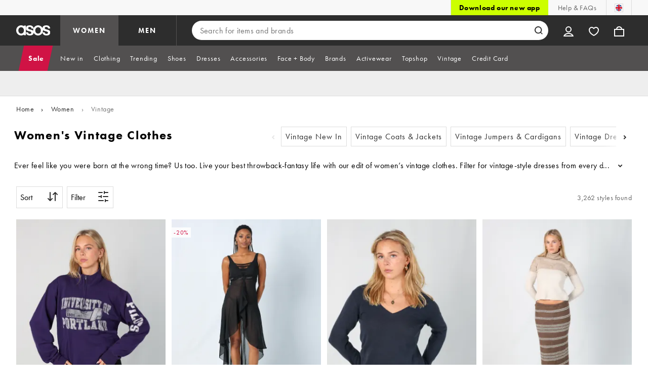

--- FILE ---
content_type: application/javascript
request_url: https://www.asos.com/U3GKXWa4ZRHRerPaq50iLZN3/tOD1Xzaa9tJYai1a3D/ACR4OywxBA/fTQEEQQ/NJBwB
body_size: 160646
content:
(function(){if(typeof Array.prototype.entries!=='function'){Object.defineProperty(Array.prototype,'entries',{value:function(){var index=0;const array=this;return {next:function(){if(index<array.length){return {value:[index,array[index++]],done:false};}else{return {done:true};}},[Symbol.iterator]:function(){return this;}};},writable:true,configurable:true});}}());(function(){X1();HSU();hLU();var Ac=function(sH){try{if(sH!=null&&!qX["isNaN"](sH)){var cY=qX["parseFloat"](sH);if(!qX["isNaN"](cY)){return cY["toFixed"](2);}}}catch(NB){}return -1;};var b9=function Gf(Ub,PP){var Oj=Gf;while(Ub!=Tv){switch(Ub){case qx:{Ub=I8;tm();Zb();AY();LI.call(this,rV,[F5()]);}break;case r0:{var Zc={};var Xt=PP;t4.push(OL);for(var jB=hY;KH(jB,Xt[A9(typeof Vf()[vH(dD)],NP([],[][[]]))?Vf()[vH(vb)].call(null,AH,zH):Vf()[vH(mB)].call(null,db,fs)]);jB+=mD)Zc[Xt[jB]]=Xt[NP(jB,vm)];var vL;Ub+=Y0;return t4.pop(),vL=Zc,vL;}break;case xQ:{Mb[ZB()[qc(s5)].call(null,P3,QP)]=function(Bc){t4.push(DP);var xc=Bc&&Bc[Ct()[AP(s5)].apply(null,[W9,rj])]?function Pc(){t4.push(pP);var Hs;return Hs=Bc[FK()[lI(hY)](Um,Js,rI,EB)],t4.pop(),Hs;}:function pY(){return Bc;};Mb[Ct()[AP(ZI)].call(null,U4,rn)](xc,dK()[PB(gc)].apply(null,[E9,sj,nm]),xc);var CL;return t4.pop(),CL=xc,CL;};Ub=g0;}break;case Sr:{Ub-=jU;qX[dK()[PB(cI)](tW,dL([]),O4)][Xb(typeof ZB()[qc(gc)],'undefined')?ZB()[qc(QP)](sB,l5):ZB()[qc(CH)].apply(null,[Ns,Mc])]=function(KB){t4.push(QK);var HI=Vf()[vH(Js)].apply(null,[kj,LY]);var mK=ZB()[qc(q4)](Qc,qL);var VY=qX[A9(typeof Vf()[vH(q4)],'undefined')?Vf()[vH(vb)].apply(null,[WB,Bm]):Vf()[vH(QP)].call(null,Hf,ED)](KB);for(var QD,F4,P9=hY,Bs=mK;VY[A9(typeof Ct()[AP(sj)],'undefined')?Ct()[AP(mD)](nb,Vm):Ct()[AP(NK)](SY,jx)](VI(P9,UB[NK]))||(Bs=FK()[lI(vm)].call(null,qD,vm,Kj,VL),YL(P9,vm));HI+=Bs[Ct()[AP(NK)](SY,jx)](BY(CI,zD(QD,Q4(mB,vD(YL(P9,vm),mB)))))){F4=VY[FK()[lI(mD)](f4,s5,qb,dP)](P9+=Hm(NK,UB[dD]));if(xt(F4,Vm)){throw new II(Xb(typeof ZB()[qc(hY)],'undefined')?ZB()[qc(Nm)](p3,AD):ZB()[qc(CH)].apply(null,[Yt,WK]));}QD=VI(GY(QD,mB),F4);}var ff;return t4.pop(),ff=HI,ff;};}break;case B1:{rH=function(bc){return Gf.apply(this,[D1,arguments]);}([function(Rb,ms){return fm.apply(this,[Sn,arguments]);},function(qK,YI,Mm){'use strict';return fD.apply(this,[D1,arguments]);}]);Ub=sU;}break;case R3:{Ub+=Or;var mH=qX[Df()[gt(hY)](qH,r9,dL(hY),EP,UY)](Sc);}break;case Nn:{hb.cx=dY[LK];FI.call(this,Lv,[eS1_xor_1_memo_array_init()]);return '';}break;case Fx:{Ub+=G3;var MY=PP;t4.push(bL);var rY=MY[hY];for(var pI=vm;KH(pI,MY[Xb(typeof Vf()[vH(hY)],NP([],[][[]]))?Vf()[vH(mB)](db,S4):Vf()[vH(vb)](Lf,Wj)]);pI+=mD){rY[MY[pI]]=MY[NP(pI,vm)];}t4.pop();}break;case TR:{var Z4=PP[PX];Ub+=AC;var Y5=hY;for(var GD=hY;KH(GD,Z4.length);++GD){var DI=IY(Z4,GD);if(KH(DI,jr)||xt(DI,zC))Y5=NP(Y5,vm);}return Y5;}break;case YV:{Ub=bX;FI(r0,[tj()]);LI(lC,[]);LI(MW,[]);FI(j1,[tj()]);(function(AI,nY){return FI.apply(this,[TR,arguments]);}(['YAlAZZt','ltllZWIHWWWWWW','W','YAwYwZIAw2HWWWWWW','tZWW','YWwZ','g','I','gY','l','A2W','wwwwww','t','A','g2','gg','gW','Y'],Et));}break;case mU:{Mb[A9(typeof Ct()[AP(cI)],'undefined')?Ct()[AP(mD)](KL,LL):Ct()[AP(ZI)](U4,pQ)]=function(Gs,Ab,dI){t4.push(xj);if(dL(Mb[A4()[ZP(vm)](hs,Fs,vm,GQ,Zm)](Gs,Ab))){qX[Df()[gt(hY)].apply(null,[gc,r9,O4,EP,LD])][Vf()[vH(FH)](Ws,Em)](Gs,Ab,Gf(r0,[ZB()[qc(EP)](d9,l4),dL(dL([])),Df()[gt(vm)].call(null,sj,cs,Db,NK,YB),dI]));}t4.pop();};Ub+=QQ;}break;case YU:{Ub-=B0;for(var wt=UB[mD];KH(wt,PP[Vf()[vH(mB)](db,D4)]);wt++){var xP=PP[wt];if(Xb(xP,null)&&Xb(xP,undefined)){for(var NL in xP){if(qX[Df()[gt(hY)](Js,r9,dL(vm),EP,UY)][ZB()[qc(NK)].apply(null,[fj,q4])][dK()[PB(QP)].apply(null,[gP,fH,Lb])].call(xP,NL)){mH[NL]=xP[NL];}}}}}break;case l3:{Ub+=Zv;var Mb=function(XL){t4.push(As);if(IK[XL]){var Pf;return Pf=IK[XL][dK()[PB(Js)](tR,dD,KD)],t4.pop(),Pf;}var F9=IK[XL]=Gf(r0,[Vf()[vH(gL)](b7,hM),XL,Ct()[AP(mB)](pg,x6),dL({}),Xb(typeof dK()[PB(sj)],NP([],[][[]]))?dK()[PB(Js)].call(null,tR,dL(dL(vm)),KD):dK()[PB(sj)](Xh,O4,pN),{}]);bc[XL].call(F9[Xb(typeof dK()[PB(EP)],'undefined')?dK()[PB(Js)].call(null,tR,Lb,KD):dK()[PB(sj)](bg,dL([]),b6)],F9,F9[Xb(typeof dK()[PB(vm)],NP('',[][[]]))?dK()[PB(Js)](tR,s2,KD):dK()[PB(sj)](fh,qb,sM)],Mb);F9[Ct()[AP(mB)].call(null,pg,x6)]=dL(dL({}));var wZ;return wZ=F9[A9(typeof dK()[PB(NK)],NP([],[][[]]))?dK()[PB(sj)].apply(null,[YG,QZ,Rl]):dK()[PB(Js)].call(null,tR,M2,KD)],t4.pop(),wZ;};}break;case I8:{TJ=N2();FI.call(this,Sn,[F5()]);Gh();Ub=nR;FI.call(this,Lv,[F5()]);Ez();}break;case gr:{Ub=Tv;var ww;return t4.pop(),ww=mH,ww;}break;case MW:{ZN.Pv=Zl[nm];LI.call(this,rV,[eS1_xor_3_memo_array_init()]);return '';}break;case V1:{var IK={};t4.push(Rz);Ub=mU;Mb[A9(typeof Vf()[vH(mB)],'undefined')?Vf()[vH(vb)](bl,Uw):Vf()[vH(GQ)](G6,NW)]=bc;Mb[A4()[ZP(hY)].call(null,GT,QZ,vm,ZI,pg)]=IK;}break;case E:{Ub+=I0;t4.pop();}break;case wv:{Ub-=Wk;Mb[dK()[PB(mB)](V0,Js,Uz)]=function(WG){return Gf.apply(this,[WS,arguments]);};}break;case Dn:{var fT=PP[PX];var jp=hY;for(var gw=hY;KH(gw,fT.length);++gw){var sz=IY(fT,gw);if(KH(sz,jr)||xt(sz,zC))jp=NP(jp,vm);}return jp;}break;case nR:{LI.call(this,O3,[F5()]);bT=LI(Sn,[]);LI(Y,[]);Ub=YV;LI(zW,[tj()]);LI(r8,[]);LI(pW,[]);}break;case P8:{Ub=xQ;Mb[ZB()[qc(Js)](MS,Kq)]=function(dT,HM){t4.push(W7);if(BY(HM,vm))dT=Mb(dT);if(BY(HM,UB[vm])){var FM;return t4.pop(),FM=dT,FM;}if(BY(HM,dD)&&A9(typeof dT,A4()[ZP(cI)](Jz,Lb,EP,Et,q2))&&dT&&dT[Xb(typeof Ct()[AP(hY)],NP('',[][[]]))?Ct()[AP(s5)](W9,d9):Ct()[AP(mD)].call(null,qJ,c7)]){var q7;return t4.pop(),q7=dT,q7;}var Dl=qX[Df()[gt(hY)].apply(null,[nw,r9,bG,EP,g6])][ZB()[qc(mB)](Cx,S7)](null);Mb[dK()[PB(mB)](EM,AF,Uz)](Dl);qX[Df()[gt(hY)].call(null,Hf,r9,HT,EP,g6)][Vf()[vH(FH)].apply(null,[Ws,cM])](Dl,FK()[lI(hY)].call(null,tF,Js,D7,EB),Gf(r0,[ZB()[qc(EP)](sX,l4),dL(dL({})),dK()[PB(s5)](V0,S7,gc),dT]));if(BY(HM,mD)&&Th(typeof dT,ZB()[qc(ZI)](gV,AM)))for(var YJ in dT)Mb[Xb(typeof Ct()[AP(dD)],NP([],[][[]]))?Ct()[AP(ZI)](U4,mW):Ct()[AP(mD)].apply(null,[VT,LJ])](Dl,YJ,function(ZT){return dT[ZT];}.bind(null,YJ));var wl;return t4.pop(),wl=Dl,wl;};}break;case g0:{Mb[A4()[ZP(vm)](vG,QP,vm,kN,Zm)]=function(YT,nN){return Gf.apply(this,[j1,arguments]);};Mb[Vf()[vH(R6)](Pq,cv)]=Vf()[vH(Js)](kj,wF);var xg;return xg=Mb(Mb[Vf()[vH(Nm)].apply(null,[s2,R0])]=vm),t4.pop(),xg;}break;case bU:{Ew(D8,[]);Ub=qx;Cz=E5();Vg();HN=Vp();d6=Fz();}break;case pW:{gG.sW=n2[k6];LI.call(this,O3,[eS1_xor_0_memo_array_init()]);return '';}break;case j1:{Ub=Tv;var YT=PP[PX];var nN=PP[JU];var K6;t4.push(s7);return K6=qX[Df()[gt(hY)].call(null,vm,r9,dL(vm),EP,F2)][A9(typeof ZB()[qc(Js)],'undefined')?ZB()[qc(CH)](vM,hJ):ZB()[qc(NK)].apply(null,[R2,q4])][A9(typeof dK()[PB(hY)],NP([],[][[]]))?dK()[PB(sj)](jT,cG,fE):dK()[PB(QP)](NC,dL([]),Lb)].call(YT,nN),t4.pop(),K6;}break;case HQ:{Ub+=Vr;tT.sn=TJ[Zq];FI.call(this,Sn,[eS1_xor_2_memo_array_init()]);return '';}break;case Y:{var MZ=PP[PX];Ub+=wC;t4.push(j7);this[A9(typeof dK()[PB(EP)],NP([],[][[]]))?dK()[PB(sj)].apply(null,[R7,Js,dF]):dK()[PB(q4)].call(null,Q9,CH,CE)]=MZ;t4.pop();}break;case D1:{Ub=l3;var bc=PP[PX];}break;case bX:{UB=FI(Pn,[['YWw2HWWWWWW','l','g','W','Y','Z22t2HWWWWWW','Z2Iwt','YAwYwZIAw2HWWWWWW','YAlAZZt','ltllZWIHWWWWWW','lllllll','gAlYYIl','gWAY','AWYl','lgwA','gZtlY','tAIZl','w','gw','gWWWWWWW','2','tW','gW','Z','gWW','tA','YI','A','gWWW','YAwYwZIAwZ','tWWW','gWWg','Ywww','Awww','gWWWW','2WW','g2','AWWW','tWW','AWgZ','gHZI','gHYt','t','lYA','gA','I','lI','gHlg','tZWWWWW','AAAA','ggg','IYw','gHIt','AHgg','222','wlA'],dL({})]);BC=function vWrPKEFncU(){function tK(a,b){return a.charCodeAt(b);}Ih();zQ();h1();var QI;function Rc(){return gK(`${b()[p(BR)]}`,";",Kw());}function v1(){return rr.apply(this,[C1,arguments]);}var RG;function WR(){return qL(GL(),644035);}var KG;function BJ(MQ,vV){return MQ===vV;}var th;var gh;function nJ(){return IR.apply(this,[LJ,arguments]);}function fr(RL,xV){var XI=fr;switch(RL){case RT:{var MG=xV[sG];MG[MG[gQ](Ij)]=function(){this[GV].push(nG(this[Yh](),this[Yh]()));};fr(Ph,[MG]);}break;case lG:{var YV=xV[sG];YV[YV[gQ](KL)]=function(){this[GV].push(this[pV]());};fr(lJ,[YV]);}break;case AI:{var ET=xV[sG];ET[ET[gQ](nT)]=function(){var CL=this[pV]();var tr=this[pV]();var Qh=this[DG]();var P8=th.call(this[xQ]);var kL=this[gc];this[GV].push(function(...D1){var pL=ET[gc];CL?ET[gc]=kL:ET[gc]=ET[EK](this);var zc=vJ(D1.length,tr);ET[kG]=qj(zc,l);while(nG(zc++,BR)){D1.push(undefined);}for(let lV of D1.reverse()){ET[GV].push(ET[EK](lV));}rh.call(ET[xQ],P8);var qV=ET[VI][xG.A];ET[RJ](xG.A,Qh);ET[GV].push(D1.length);ET[Zz]();var LV=ET[Yh]();while(JQ(--zc,BR)){ET[GV].pop();}ET[RJ](xG.A,qV);ET[gc]=pL;return LV;});};fr(RT,[ET]);}break;case fK:{var Lw=xV[sG];Lw[Lw[gQ](s8)]=function(){var U=this[pV]();var JV=this[pV]();var rQ=this[pV]();var t8=this[Yh]();var ZQ=[];for(var UT=BR;nG(UT,rQ);++UT){switch(this[GV].pop()){case BR:ZQ.push(this[Yh]());break;case l:var h=this[Yh]();for(var PL of h.reverse()){ZQ.push(PL);}break;default:throw new Error(PV()[Th(KQ)](Mc,rJ));}}var FG=t8.apply(this[gc].d,ZQ.reverse());U&&this[GV].push(this[EK](FG));};rr(rI,[Lw]);}break;case Qj:{var UQ=xV[sG];UQ[UQ[gQ](pj)]=function(){this[GV].push(this[VV](this[XL]()));};fr(fK,[UQ]);}break;case lJ:{var sh=xV[sG];sh[sh[gQ](kz)]=function(){this[GV].push(this[EK](undefined));};fr(L1,[sh]);}break;case L1:{var PQ=xV[sG];PQ[PQ[gQ](zj)]=function(){this[GV].push(this[J1]());};fr(AI,[PQ]);}break;case Ph:{var M8=xV[sG];M8[M8[gQ](lQ)]=function(){this[RJ](xG.A,this[DG]());};fr(Qj,[M8]);}break;case s1:{var Q=xV[sG];Q[Q[gQ](S8)]=function(){this[GV].push(LT(this[Yh](),this[Yh]()));};fr(lG,[Q]);}break;case F1:{var W8=xV[sG];W8[W8[gQ](UV)]=function(){var kh=this[pV]();var PG=W8[DG]();if(Ch(this[Yh](kh))){this[RJ](xG.A,PG);}};fr(s1,[W8]);}break;}}function mz(){return xr.apply(this,[B1,arguments]);}function HQ(){return rr.apply(this,[rI,arguments]);}function NR(){return rr.apply(this,[q1,arguments]);}function OL(){return ["^.I%OQ",",IcFUV*C}","{","Q","j\n\"R%AR1M^.I%OG\x00-\b","v\x07i*\x40\bFz8"];}function tL(){return rr.apply(this,[HJ,arguments]);}function JK(){this["Vr"]=(this["Vr"]&0xffff)*0xcc9e2d51+(((this["Vr"]>>>16)*0xcc9e2d51&0xffff)<<16)&0xffffffff;this.zT=bT;}function zQ(){lG=[+ ! +[]]+[+[]]-[],VG=+ ! +[]+! +[]+! +[]+! +[]+! +[]+! +[],YQ=+ ! +[],QT=! +[]+! +[]+! +[]+! +[],z=+ ! +[]+! +[]+! +[],wK=[+ ! +[]]+[+[]]-+ ! +[],EG=+ ! +[]+! +[]+! +[]+! +[]+! +[]+! +[]+! +[],sG=+[],pG=! +[]+! +[],L1=[+ ! +[]]+[+[]]-+ ! +[]-+ ! +[],U8=+ ! +[]+! +[]+! +[]+! +[]+! +[];}function v(){this["jK"]^=this["jK"]>>>16;this.zT=wc;}var wQ;function b(){var d1=function(){};b=function(){return d1;};return d1;}function xL(){return IR.apply(this,[fh,arguments]);}function wz(){return xr.apply(this,[Jr,arguments]);}function qL(FJ,jT){var YI={FJ:FJ,jK:jT,EJ:0,jj:0,zT:mK};while(!YI.zT());return YI["jK"]>>>0;}function Yw(){return Kw()+Lp("\x32\x37\x36\x33\x64\x36\x33")+3;}function zV(){this["jK"]^=this["EJ"];this.zT=RI;}function Hc(){return zz.apply(this,[Xw,arguments]);}function fI(){return UG(`${b()[p(BR)]}`,Rc()+1);}function qj(tj,Nc){return tj+Nc;}function Iz(){var CQ=['HL','qG','Lh','AT','zG','U1'];Iz=function(){return CQ;};return CQ;}function Eh(){return zz.apply(this,[pc,arguments]);}function c8(){this["Vr"]=(this["Vr"]&0xffff)*0x1b873593+(((this["Vr"]>>>16)*0x1b873593&0xffff)<<16)&0xffffffff;this.zT=mj;}function mT(){return xr.apply(this,[Hz,arguments]);}function gR(){return ["{;\x40RbFXRQt\x3fY5\x3fEeQSmWg\'TN","XuS\rs7D&\x07fpbQy`\r!)\x3f2):","=0,N\\","f"];}var AG;function HK(){return IR.apply(this,[Yc,arguments]);}function xr(BG,Kr){var OQ=xr;switch(BG){case lz:{var dQ=Kr[sG];dQ[dQ[gQ](s)]=function(){this[GV].push(T8(this[Yh](),this[Yh]()));};fr(F1,[dQ]);}break;case B1:{var OV=Kr[sG];OV[OV[gQ](w1)]=function(){this[GV].push(Y(this[Yh](),this[Yh]()));};xr(lz,[OV]);}break;case Jr:{var XJ=Kr[sG];xr(B1,[XJ]);}break;case vQ:{var VL=Kr[sG];var pQ=Kr[YQ];VL[gQ]=function(K){return rG(qj(K,pQ),J8);};xr(Jr,[VL]);}break;case s1:{var Dw=Kr[sG];Dw[Zz]=function(){var jz=this[pV]();while(LQ(jz,xG.N)){this[jz](this);jz=this[pV]();}};}break;case Hz:{var mw=Kr[sG];mw[nV]=function(X8,kr){return {get d(){return X8[kr];},set d(cI){X8[kr]=cI;}};};xr(s1,[mw]);}break;case VG:{var wL=Kr[sG];wL[EK]=function(Nr){return {get d(){return Nr;},set d(Gc){Nr=Gc;}};};xr(Hz,[wL]);}break;case L1:{var Cr=Kr[sG];Cr[zI]=function(dc){return {get d(){return dc;},set d(H){dc=H;}};};xr(VG,[Cr]);}break;case Xr:{var cQ=Kr[sG];cQ[XL]=function(){var qK=IK(fw(this[pV](),b8),this[pV]());var cz=w()[AR(KQ)].call(null,Dj(OG),BR,pj,kR);for(var fG=BR;nG(fG,qK);fG++){cz+=String.fromCharCode(this[pV]());}return cz;};xr(L1,[cQ]);}break;case QT:{var sK=Kr[sG];sK[DG]=function(){var fJ=IK(IK(IK(fw(this[pV](),RJ),fw(this[pV](),G)),fw(this[pV](),b8)),this[pV]());return fJ;};xr(Xr,[sK]);}break;}}function UG(a,b,c){return a.substr(b,c);}function gG(Pz,sR){var lT=gG;switch(Pz){case cr:{var jL=sR[sG];var fQ=sR[YQ];var IL=DV[l];var gw=qj([],[]);var Ew=DV[jL];var NI=vJ(Ew.length,l);while(T8(NI,BR)){var tJ=rG(qj(qj(NI,fQ),sw()),IL.length);var Vh=hj(Ew,NI);var rL=hj(IL,tJ);gw+=wr(LJ,[IK(NG(QR(Vh),rL),NG(QR(rL),Vh))]);NI--;}return TQ(q1,[gw]);}break;case YQ:{var Sc=sR[sG];RG(Sc[BR]);var sV=BR;while(nG(sV,Sc.length)){b()[Sc[sV]]=function(){var pJ=Sc[sV];return function(KI,mJ,wh,P1){var KJ=Nh.apply(null,[Mj,lK,wh,P1]);b()[pJ]=function(){return KJ;};return KJ;};}();++sV;}}break;case Ph:{var nQ=sR[sG];AG(nQ[BR]);var rz=BR;while(nG(rz,nQ.length)){xw()[nQ[rz]]=function(){var YG=nQ[rz];return function(UJ,WK,h8){var ZT=wQ(UJ,WK,b8);xw()[YG]=function(){return ZT;};return ZT;};}();++rz;}}break;case HJ:{var I1=sR[sG];var UR=sR[YQ];var mc=sR[pG];var cG=qj([],[]);var FV=rG(qj(mc,sw()),W1);var R8=Wr[I1];var vw=BR;if(nG(vw,R8.length)){do{var JG=hj(R8,vw);var Zh=hj(A8.bL,FV++);cG+=wr(LJ,[IK(NG(QR(JG),Zh),NG(QR(Zh),JG))]);vw++;}while(nG(vw,R8.length));}return cG;}break;case j1:{var Pr=sR[sG];A8=function(bc,mR,Az){return gG.apply(this,[HJ,arguments]);};return Vj(Pr);}break;case Dr:{l=+ ! ![];KQ=l+l;lL=l+KQ;Mc=l+lL;Mr=KQ*Mc*l-lL;Hj=lL*Mr-KQ;BR=+[];Nj=lL*Mc-KQ+l;bI=Mr-lL+Mc;CT=bI-Mr+lL+Mc-l;b8=CT-bI+lL+Mr-l;gj=CT+KQ;lw=b8+gj-Mr-bI+Mc;BQ=Mr+bI+lw*gj-l;nR=bI+l+BQ*Mr+CT;Mj=gj+lL+lw-l-CT;lK=bI+lL*b8*Mc-CT;q8=b8+lL*lw-Mr;Ej=CT-Mr-BQ+q8*gj;Wh=lw*KQ+Mc*bI+CT;MT=KQ+gj+Mc+CT+lw;ZJ=BQ*bI-CT-b8*Mc;m1=gj+Mr*l+Mc*lw;JI=q8+l-gj+b8*KQ;qJ=bI+lL*lw*gj*KQ;W1=gj+b8+bI-lL+CT;Ur=lL+CT*Mr+l;kT=Mc+lw*gj*bI+l;II=lw+CT*Mc+gj*bI;QQ=CT*lL+Mr+lw+bI;wj=lL+lw+b8+q8*CT;vL=KQ+q8+CT*b8-lw;bJ=gj*b8+lL*lw-Mr;G8=BQ-Mc+q8*CT*KQ;P=q8*gj+bI+b8+Mc;OT=bI*b8+CT+q8+lw;OG=bI-KQ*Mc+Mr*BQ;OR=q8*KQ+lw-Mc*bI;AL=b8*Mc*lL+Mr;AV=CT*lL+KQ*lw+b8;RJ=lw+KQ+lL*CT-gj;UK=Mr*lw*l+BQ-gj;Zw=Mr+CT*l*bI-KQ;TR=bI+lw*CT+lL;kJ=b8+Mr+q8+lw+gj;sj=BQ+Mr*gj*lw+bI;bQ=lw-bI+gj*b8-lL;dK=Mc-l-CT+lw+gj;gQ=KQ*b8+gj+Mr*lL;DQ=q8*lw-Mr+KQ*b8;l1=Mr*BQ-CT-gj-b8;gc=BQ-KQ*lw+q8*Mc;Ij=lw+KQ*gj+CT;VT=lw*l-Mr+b8*KQ;GV=BQ*l+q8+bI*Mr;nV=q8-lL+gj*bI*Mc;Pc=Mr*CT*KQ-lL;x1=BQ-b8+lL*gj+Mr;pV=Mc+gj+b8+lw+q8;B=KQ-bI+l+b8*Mc;EV=q8+gj+Mc-Mr+bI;bR=gj-l+KQ*q8+lL;dL=KQ-lw+BQ+Mr*CT;Yh=CT+bI*KQ*l;r=Mc+CT*gj*KQ;S1=gj*KQ+lw+Mc+BQ;YJ=q8*Mc-Mr+lL+b8;zI=lw-KQ+Mr*CT+q8;kQ=Mc*b8+gj*bI*KQ;nL=Mc*lw+q8+gj*b8;GR=BQ+b8+CT*Mr+lL;xQ=bI+BQ-Mc+Mr;K1=b8+q8+BQ+lL+lw;rw=BQ+CT*bI+lw+gj;Kz=KQ+b8+Mr*q8-gj;VI=lL*q8-gj+Mc;Zz=b8*CT*KQ+q8+lw;EK=lw*Mr*KQ+CT-b8;DG=BQ*l+CT+q8*KQ;NK=lL*q8+b8*lw-Mr;Zc=l+q8*bI+lw+Mc;sI=lw-lL+bI*q8+gj;dV=gj*CT*Mc-q8;dI=lL*b8*gj;Dz=bI*b8+lw*gj*KQ;q=b8+KQ*CT+q8*bI;FQ=lL*lw*b8-bI-Mr;r1=q8*CT+gj-Mr-KQ;FT=b8-bI+q8*CT+Mc;xT=q8+b8*lL*gj-KQ;XL=CT*gj+Mr*q8-bI;gT=lw+Mr*b8+bI*q8;VV=KQ+lw*bI+CT*gj;G=lw+bI;Vw=l+Mc+KQ+Mr+bI;s8=Mc+KQ*gj+lw-CT;rJ=q8*Mr-KQ*CT;pj=CT+KQ+gj+b8;lQ=bI*CT*l-b8;nT=gj*b8-bI*Mc+Mr;kG=gj*KQ*lL+b8*Mc;zj=lw+Mr+Mc+q8+bI;J1=b8+CT*gj*Mc-Mr;kz=CT*Mr+Mc*bI;KL=Mc-gj-Mr+lw*b8;S8=CT*bI*KQ-gj*l;UV=Mr+KQ*lL+gj*b8;s=CT*Mc*lL+Mr;w1=gj*lL*l+q8*KQ;J8=lw*Mr+b8+q8*bI;kR=lL+Mr-Mc+lw*b8;V8=q8-KQ+CT*lL-bI;Oj=Mc-b8+Mr+KQ+gj;MV=b8+q8+CT+KQ*l;PK=bI*q8+KQ*l+Mc;tI=lw+Mc+CT-KQ+lL;Tj=bI*b8+gj+q8;Qr=q8+bI*l+BQ;f1=l*lL-Mc+b8*CT;}break;case lJ:{var Oh=sR[sG];Z8(Oh[BR]);var DJ=BR;while(nG(DJ,Oh.length)){w()[Oh[DJ]]=function(){var VK=Oh[DJ];return function(jJ,fT,DL,sQ){var PJ=cV(jJ,fT,II,QQ);w()[VK]=function(){return PJ;};return PJ;};}();++DJ;}}break;case M:{var hL=sR[sG];var bh=sR[YQ];var IQ=w()[AR(KQ)](Dj(OG),BR,OR,Ch(Ch({})));for(var DR=BR;nG(DR,hL[w()[AR(lL)](Dj(AL),bI,AV,RJ)]);DR=qj(DR,l)){var mL=hL[xw()[cK(BR)].apply(null,[UK,BR,Zw])](DR);var RQ=bh[mL];IQ+=RQ;}return IQ;}break;case fh:{var Kj={'\x31':w()[AR(BR)](wj,lL,Ch([]),Ch({})),'\x50':PV()[Th(BR)](KQ,Dj(vL)),'\x6b':TG()[Xc(BR)](lL,JI,Dj(bI)),'\x76':b()[p(BR)].call(null,Ch([]),bJ,Mc,Dj(G8)),'\x7a':w()[AR(l)](P,l,bJ,OT)};return function(pI){return gG(M,[pI,Kj]);};}break;case t1:{var ZG=sR[sG];Vj(ZG[BR]);for(var lR=BR;nG(lR,ZG.length);++lR){TG()[ZG[lR]]=function(){var TT=ZG[lR];return function(lc,BK,X1){var fj=A8(lc,Hj,X1);TG()[TT]=function(){return fj;};return fj;};}();}}break;}}function ZL(){return zz.apply(this,[JT,arguments]);}function L8(){this["jK"]^=this["jK"]>>>13;this.zT=kc;}function d8(){return fr.apply(this,[lJ,arguments]);}function XQ(){this["jK"]=(this["jK"]&0xffff)*0x85ebca6b+(((this["jK"]>>>16)*0x85ebca6b&0xffff)<<16)&0xffffffff;this.zT=L8;}function vR(){return ["[CewWr0\x3fuU%GX4\\aW","y&\vo.{kzyt,,","\v]1}<4O:","\x40*5D$FW\x07O&R19B+pU,[R\x4033:B\"5Fc",""];}function h1(){hT=VG+z*lG+U8*lG*lG+U8*lG*lG*lG+VG*lG*lG*lG*lG,Dr=EG+lG,vI=z+pG*lG,Qc=sG+pG*lG+z*lG*lG+VG*lG*lG*lG+U8*lG*lG*lG*lG,M=EG+pG*lG,q1=YQ+z*lG,cr=pG+U8*lG,Ph=U8+pG*lG,Yc=L1+z*lG,C=wK+U8*lG,O8=QT+lG,vQ=YQ+QT*lG,Tw=QT+pG*lG+sG*lG*lG+lG*lG*lG,Hz=U8+lG,AI=z+U8*lG,lJ=EG+z*lG,Xr=QT+QT*lG,hh=QT+pG*lG,pc=pG+pG*lG,V=U8+U8*lG,rI=VG+U8*lG,RT=sG+QT*lG,f8=L1+U8*lG,Xw=z+z*lG,dw=VG+wK*lG+pG*lG*lG+U8*lG*lG*lG+U8*lG*lG*lG*lG,t1=U8+z*lG,fh=L1+lG,lz=EG+U8*lG,Qj=L1+QT*lG,nh=U8+z*lG+U8*lG*lG+U8*lG*lG*lG+VG*lG*lG*lG*lG,HJ=z+QT*lG,Jr=pG+QT*lG,s1=VG+QT*lG,fK=sG+pG*lG,Rh=wK+z*lG,sr=pG+VG*lG,GI=z+lG,F1=sG+VG*lG,jw=YQ+VG*lG,C1=YQ+pG*lG,LJ=EG+QT*lG,cR=QT+z*lG,B1=QT+U8*lG,j1=VG+pG*lG,WG=sG+U8*lG,hw=wK+pG*lG,JT=VG+z*lG;}function TV(){return C8.apply(this,[j1,arguments]);}function l8(){return zz.apply(this,[Rh,arguments]);}var Vj;function IK(t,ch){return t|ch;}function w(){var M1=Object['\x63\x72\x65\x61\x74\x65'](Object['\x70\x72\x6f\x74\x6f\x74\x79\x70\x65']);w=function(){return M1;};return M1;}function D(){return xr.apply(this,[QT,arguments]);}function nI(){return IR.apply(this,[WG,arguments]);}function WJ(){return fr.apply(this,[Qj,arguments]);}function CK(){return wr.apply(this,[V,arguments]);}function Y(RV,IJ){return RV>>>IJ;}function Xc(Dh){return Iz()[Dh];}var xG;function TQ(CI,VR){var pr=TQ;switch(CI){case Yc:{var Nw=VR[sG];wQ.hG=Uj(fh,[Nw]);while(nG(wQ.hG.length,m1))wQ.hG+=wQ.hG;}break;case vQ:{AG=function(wR){return TQ.apply(this,[Yc,arguments]);};wQ.apply(null,[Dj(ZJ),l,TR]);}break;case hh:{var mr=VR[sG];var Sw=qj([],[]);for(var Y8=vJ(mr.length,l);T8(Y8,BR);Y8--){Sw+=mr[Y8];}return Sw;}break;case vI:{var r8=VR[sG];cV.GJ=TQ(hh,[r8]);while(nG(cV.GJ.length,kJ))cV.GJ+=cV.GJ;}break;case Hz:{Z8=function(k){return TQ.apply(this,[vI,arguments]);};wr.call(null,vI,[Dj(sj),KQ,bQ,gj]);}break;case f8:{var Pw=VR[sG];var gz=VR[YQ];var MR=VR[pG];var bG=nz[lL];var cJ=qj([],[]);var DK=nz[gz];for(var Fj=vJ(DK.length,l);T8(Fj,BR);Fj--){var Vc=rG(qj(qj(Fj,Pw),sw()),bG.length);var xR=hj(DK,Fj);var XR=hj(bG,Vc);cJ+=wr(LJ,[IK(NG(QR(xR),XR),NG(QR(XR),xR))]);}return wr(QT,[cJ]);}break;case Jr:{var tc=VR[sG];var rV=VR[YQ];var lh=qj([],[]);var w8=rG(qj(rV,sw()),Hj);var LI=DV[tc];for(var Xj=BR;nG(Xj,LI.length);Xj++){var qQ=hj(LI,Xj);var N1=hj(GQ.dz,w8++);lh+=wr(LJ,[IK(NG(QR(qQ),N1),NG(QR(N1),qQ))]);}return lh;}break;case q1:{var tV=VR[sG];GQ=function(ST,NJ){return TQ.apply(this,[Jr,arguments]);};return hQ(tV);}break;case Qj:{var Aw=VR[sG];var pz=VR[YQ];var zR=VR[pG];var I8=VR[z];var cT=qj([],[]);var g1=rG(qj(Aw,sw()),Nj);var nr=zh[pz];var qR=BR;if(nG(qR,nr.length)){do{var vK=hj(nr,qR);var PT=hj(cV.GJ,g1++);cT+=wr(LJ,[IK(NG(QR(vK),PT),NG(QR(PT),vK))]);qR++;}while(nG(qR,nr.length));}return cT;}break;case fh:{var QV=VR[sG];cV=function(WT,XG,jV,W){return TQ.apply(this,[Qj,arguments]);};return Z8(QV);}break;}}function nG(fz,hI){return fz<hI;}function Sz(){return fr.apply(this,[AI,arguments]);}function Ch(z1){return !z1;}function Th(Mz){return Iz()[Mz];}var DV;function NG(F,tT){return F&tT;}function kK(){return fr.apply(this,[L1,arguments]);}function Q8(){return zz.apply(this,[LJ,arguments]);}function Zr(){return IR.apply(this,[AI,arguments]);}function Tc(){return rr.apply(this,[fh,arguments]);}function Dj(Iw){return -Iw;}function kI(){return gG.apply(this,[Ph,arguments]);}function LG(){this["jK"]=this["jK"]<<13|this["jK"]>>>19;this.zT=Yz;}function L(){return zz.apply(this,[M,arguments]);}function EQ(p8,nK){return p8^nK;}function cw(pR,Hw){return pR==Hw;}function Gr(){return IR.apply(this,[q1,arguments]);}function PV(){var n1=[]['\x6b\x65\x79\x73']();PV=function(){return n1;};return n1;}function fV(){return fr.apply(this,[s1,arguments]);}function g8(){return C8.apply(this,[rI,arguments]);}function sT(){return xr.apply(this,[lz,arguments]);}function A8(){return wr.apply(this,[rI,arguments]);}function GL(){return zK()+fI()+typeof vT[b()[p(BR)].name];}function qc(){return ["\t2<G","Q\x00(|7\r}FRKX$Daw\b","2\nE&\t\v","1)9k\x3fT;Q<J>(.$A{<5"];}function Ez(){return fr.apply(this,[RT,arguments]);}function Ih(){dj=[]['\x65\x6e\x74\x72\x69\x65\x73']();BR=0;b()[p(BR)]=vWrPKEFncU;if(typeof window!==''+[][[]]){vT=window;}else if(typeof global!=='undefined'){vT=global;}else{vT=this;}}function hj(WV,pK){return WV[hK[lL]](pK);}function Lp(a){return a.length;}function p1(){return fr.apply(this,[lG,arguments]);}var JT,F1,hw,jw,s1,RT,C1,AI,Dr,Hz,nh,hh,q1,Yc,f8,hT,sr,O8,WG,vQ,GI,fK,Jr,Qc,cR,C,LJ,dw,Rh,B1,Ph,t1,rI,cr,pc,fh,j1,Xr,Tw,Xw,lJ,Qj,vI,M,V,HJ,lz;function N8(){return rr.apply(this,[QT,arguments]);}function fw(KV,wT){return KV<<wT;}function JQ(KR,FK){return KR>FK;}function Bc(){return ["\x61\x70\x70\x6c\x79","\x66\x72\x6f\x6d\x43\x68\x61\x72\x43\x6f\x64\x65","\x53\x74\x72\x69\x6e\x67","\x63\x68\x61\x72\x43\x6f\x64\x65\x41\x74"];}function lr(){return C8.apply(this,[Qj,arguments]);}function sw(){var Uz;Uz=YK()-WR();return sw=function(){return Uz;},Uz;}function EL(){this["EJ"]++;this.zT=Gh;}function QK(){return fr.apply(this,[fK,arguments]);}0x2763d63,646007112;function f(){return xr.apply(this,[VG,arguments]);}function vr(){return IR.apply(this,[jw,arguments]);}function cc(){return IR.apply(this,[lG,arguments]);}function Ww(){return gG.apply(this,[lJ,arguments]);}function Ic(){this["jK"]=(this["mh"]&0xffff)+0x6b64+(((this["mh"]>>>16)+0xe654&0xffff)<<16);this.zT=EL;}function cK(xJ){return Iz()[xJ];}var NT;function zz(gL,R1){var JL=zz;switch(gL){case LJ:{var ZK=R1[sG];ZK[J1]=function(){var SV=w()[AR(KQ)](Dj(OG),BR,Ch(Ch({})),s8);for(let jc=BR;nG(jc,b8);++jc){SV+=this[pV]().toString(KQ).padStart(b8,w()[AR(BR)].call(null,wj,lL,V8,Ch(Ch([]))));}var vj=parseInt(SV.slice(l,Oj),KQ);var Qw=SV.slice(Oj);if(cw(vj,BR)){if(cw(Qw.indexOf(b()[p(BR)].apply(null,[CT,bR,Mc,Dj(G8)])),Dj(l))){return BR;}else{vj-=NT[lL];Qw=qj(w()[AR(BR)](wj,lL,Wh,MV),Qw);}}else{vj-=NT[Mc];Qw=qj(b()[p(BR)](Ch(l),G,Mc,Dj(G8)),Qw);}var QJ=BR;var Mw=l;for(let Y1 of Qw){QJ+=Kc(Mw,parseInt(Y1));Mw/=KQ;}return Kc(QJ,Math.pow(KQ,vj));};xr(QT,[ZK]);}break;case Xw:{var Ec=R1[sG];Ec[PK]=function(gV,NL){var Yj=atob(gV);var qI=BR;var jQ=[];var UI=BR;for(var cj=BR;nG(cj,Yj.length);cj++){jQ[UI]=Yj.charCodeAt(cj);qI=EQ(qI,jQ[UI++]);}xr(vQ,[this,rG(qj(qI,NL),J8)]);return jQ;};zz(LJ,[Ec]);}break;case hw:{var YL=R1[sG];YL[pV]=function(){return this[dI][this[VI][xG.A]++];};zz(Xw,[YL]);}break;case pc:{var b1=R1[sG];b1[Yh]=function(tw){return this[B](tw?this[GV][vJ(this[GV][w()[AR(lL)](Dj(AL),bI,tI,Tj)],l)]:this[GV].pop());};zz(hw,[b1]);}break;case M:{var Nz=R1[sG];Nz[B]=function(Jj){return cw(typeof Jj,xw()[cK(l)].call(null,B,KQ,Mc))?Jj.d:Jj;};zz(pc,[Nz]);}break;case vI:{var Gj=R1[sG];Gj[VV]=function(Lz){return qT.call(this[xQ],Lz,this);};zz(M,[Gj]);}break;case Rh:{var D8=R1[sG];D8[q]=function(ZV,Cj,E8){if(cw(typeof ZV,xw()[cK(l)](B,KQ,Ch(l)))){E8?this[GV].push(ZV.d=Cj):ZV.d=Cj;}else{jh.call(this[xQ],ZV,Cj);}};zz(vI,[D8]);}break;case JT:{var WL=R1[sG];WL[RJ]=function(Z1,OJ){this[VI][Z1]=OJ;};WL[Qr]=function(dr){return this[VI][dr];};zz(Rh,[WL]);}break;}}function AJ(dG){this[GV]=Object.assign(this[GV],dG);}function xI(){return IR.apply(this,[V,arguments]);}function z8(){return C8.apply(this,[Jr,arguments]);}var l,KQ,lL,Mc,Mr,Hj,BR,Nj,bI,CT,b8,gj,lw,BQ,nR,Mj,lK,q8,Ej,Wh,MT,ZJ,m1,JI,qJ,W1,Ur,kT,II,QQ,wj,vL,bJ,G8,P,OT,OG,OR,AL,AV,RJ,UK,Zw,TR,kJ,sj,bQ,dK,gQ,DQ,l1,gc,Ij,VT,GV,nV,Pc,x1,pV,B,EV,bR,dL,Yh,r,S1,YJ,zI,kQ,nL,GR,xQ,K1,rw,Kz,VI,Zz,EK,DG,NK,Zc,sI,dV,dI,Dz,q,FQ,r1,FT,xT,XL,gT,VV,G,Vw,s8,rJ,pj,lQ,nT,kG,zj,J1,kz,KL,S8,UV,s,w1,J8,kR,V8,Oj,MV,PK,tI,Tj,Qr,f1;function qw(){return rr.apply(this,[C,arguments]);}function k1(){return gG.apply(this,[t1,arguments]);}function mK(){this["Vr"]=tK(this["FJ"],this["jj"]);this.zT=SJ;}function Kc(F8,DI){return F8*DI;}function lj(){return xr.apply(this,[vQ,arguments]);}function bT(){this["Vr"]=this["Vr"]<<15|this["Vr"]>>>17;this.zT=c8;}function GQ(){return gG.apply(this,[cr,arguments]);}function Gh(){this["jj"]++;this.zT=MK;}function Uj(E1,Fw){var Sr=Uj;switch(E1){case Jr:{var dR=Fw[sG];var WQ=qj([],[]);var Fh=vJ(dR.length,l);if(T8(Fh,BR)){do{WQ+=dR[Fh];Fh--;}while(T8(Fh,BR));}return WQ;}break;case q1:{var ML=Fw[sG];Nh.gJ=Uj(Jr,[ML]);while(nG(Nh.gJ.length,Wh))Nh.gJ+=Nh.gJ;}break;case sG:{RG=function(ER){return Uj.apply(this,[q1,arguments]);};wr(pc,[MT,Hj,l,Dj(ZJ)]);}break;case vQ:{var zJ=Fw[sG];var jI=qj([],[]);for(var JR=vJ(zJ.length,l);T8(JR,BR);JR--){jI+=zJ[JR];}return jI;}break;case hw:{var EI=Fw[sG];A8.bL=Uj(vQ,[EI]);while(nG(A8.bL.length,m1))A8.bL+=A8.bL;}break;case z:{Vj=function(VJ){return Uj.apply(this,[hw,arguments]);};wr.call(null,rI,[l,JI,Dj(qJ)]);}break;case lJ:{var TK=Fw[sG];var Dc=qj([],[]);for(var xc=vJ(TK.length,l);T8(xc,BR);xc--){Dc+=TK[xc];}return Dc;}break;case t1:{var H8=Fw[sG];GQ.dz=Uj(lJ,[H8]);while(nG(GQ.dz.length,Ur))GQ.dz+=GQ.dz;}break;case O8:{hQ=function(c1){return Uj.apply(this,[t1,arguments]);};gG(cr,[Mr,Dj(kT)]);}break;case fh:{var JJ=Fw[sG];var X=qj([],[]);for(var nc=vJ(JJ.length,l);T8(nc,BR);nc--){X+=JJ[nc];}return X;}break;}}function Yz(){this["mh"]=(this["jK"]&0xffff)*5+(((this["jK"]>>>16)*5&0xffff)<<16)&0xffffffff;this.zT=Ic;}var jh;function Ac(jR,rK){return jR>>rK;}var qT;function I(){return fr.apply(this,[Ph,arguments]);}function cV(){return wr.apply(this,[vI,arguments]);}function VQ(){return rr.apply(this,[AI,arguments]);}return C8.call(this,cr);function TG(){var hR=Object['\x63\x72\x65\x61\x74\x65']({});TG=function(){return hR;};return hR;}function QR(YT){return ~YT;}function Qz(){return xr.apply(this,[L1,arguments]);}function YK(){return UG(`${b()[p(BR)]}`,Yw(),Rc()-Yw());}var jr;var wI;function PI(){return xr.apply(this,[s1,arguments]);}function Mh(Xh,SL){return Xh/SL;}function p(SQ){return Iz()[SQ];}function zK(){return UG(`${b()[p(BR)]}`,0,Kw());}function wr(GT,dT){var ph=wr;switch(GT){case V:{var Lj=dT[sG];hQ(Lj[BR]);var x8=BR;while(nG(x8,Lj.length)){PV()[Lj[x8]]=function(){var HG=Lj[x8];return function(AQ,mQ){var MJ=GQ(AQ,mQ);PV()[HG]=function(){return MJ;};return MJ;};}();++x8;}}break;case vQ:{var nj=dT[sG];var wJ=dT[YQ];var OK=dT[pG];var ZR=dT[z];var fc=qj([],[]);var CJ=rG(qj(ZR,sw()),dK);var d=QI[OK];for(var n8=BR;nG(n8,d.length);n8++){var UL=hj(d,n8);var fR=hj(Nh.gJ,CJ++);fc+=wr(LJ,[NG(IK(QR(UL),QR(fR)),IK(UL,fR))]);}return fc;}break;case wK:{var YR=dT[sG];Nh=function(BI,CR,FI,SK){return wr.apply(this,[vQ,arguments]);};return RG(YR);}break;case rI:{var Fr=dT[sG];var J=dT[YQ];var Jh=dT[pG];var IT=Wr[BR];var XK=qj([],[]);var Rw=Wr[Fr];for(var Hr=vJ(Rw.length,l);T8(Hr,BR);Hr--){var x=rG(qj(qj(Hr,Jh),sw()),IT.length);var WI=hj(Rw,Hr);var CV=hj(IT,x);XK+=wr(LJ,[IK(NG(QR(WI),CV),NG(QR(CV),WI))]);}return gG(j1,[XK]);}break;case GI:{var rc=dT[sG];var Jc=dT[YQ];var Kh=dT[pG];var LL=qj([],[]);var CG=rG(qj(rc,sw()),W1);var Cw=nz[Jc];for(var HR=BR;nG(HR,Cw.length);HR++){var Ah=hj(Cw,HR);var xj=hj(wQ.hG,CG++);LL+=wr(LJ,[IK(NG(QR(Ah),xj),NG(QR(xj),Ah))]);}return LL;}break;case QT:{var kj=dT[sG];wQ=function(vG,ww,Uc){return wr.apply(this,[GI,arguments]);};return AG(kj);}break;case vI:{var rR=dT[sG];var gr=dT[YQ];var HT=dT[pG];var j=dT[z];var BL=zh[Mc];var Sh=qj([],[]);var Hh=zh[gr];for(var Zj=vJ(Hh.length,l);T8(Zj,BR);Zj--){var A1=rG(qj(qj(Zj,rR),sw()),BL.length);var j8=hj(Hh,Zj);var hJ=hj(BL,A1);Sh+=wr(LJ,[IK(NG(QR(j8),hJ),NG(QR(hJ),j8))]);}return TQ(fh,[Sh]);}break;case LJ:{var O=dT[sG];if(Or(O,nh)){return vT[hK[KQ]][hK[l]](O);}else{O-=hT;return vT[hK[KQ]][hK[l]][hK[BR]](null,[qj(Ac(O,lw),dw),qj(rG(O,Tw),Qc)]);}}break;case pc:{var Aj=dT[sG];var jG=dT[YQ];var Bw=dT[pG];var Uh=dT[z];var Cz=QI[BR];var mG=qj([],[]);var bw=QI[Bw];var Er=vJ(bw.length,l);while(T8(Er,BR)){var KT=rG(qj(qj(Er,Uh),sw()),Cz.length);var Fc=hj(bw,Er);var fL=hj(Cz,KT);mG+=wr(LJ,[NG(IK(QR(Fc),QR(fL)),IK(Fc,fL))]);Er--;}return wr(wK,[mG]);}break;case cr:{var Cc=dT[sG];var pw=dT[YQ];var sc=[];var TI=gG(fh,[]);var gI=pw?vT[TG()[Xc(l)](KQ,Ch([]),Dj(l1))]:vT[b()[p(l)](Ch([]),gQ,KQ,Dj(DQ))];for(var QL=BR;nG(QL,Cc[w()[AR(lL)](Dj(AL),bI,Ch(l),Ch({}))]);QL=qj(QL,l)){sc[w()[AR(Mc)](Dj(gc),Mr,Ij,VT)](gI(TI(Cc[QL])));}return sc;}break;}}var nz;function Kw(){return gK(`${b()[p(BR)]}`,"0x"+"\x32\x37\x36\x33\x64\x36\x33");}function gK(a,b,c){return a.indexOf(b,c);}function hr(){return zz.apply(this,[hw,arguments]);}function kc(){this["jK"]=(this["jK"]&0xffff)*0xc2b2ae35+(((this["jK"]>>>16)*0xc2b2ae35&0xffff)<<16)&0xffffffff;this.zT=v;}function MK(){if(this["jj"]<Lp(this["FJ"]))this.zT=mK;else this.zT=zV;}function Z(){return fr.apply(this,[F1,arguments]);}function mj(){this["jK"]^=this["Vr"];this.zT=LG;}var Wr;var vT;function Jz(){return rr.apply(this,[Qj,arguments]);}function O1(){return xr.apply(this,[Xr,arguments]);}function wc(){return this;}function LT(Ir,T1){return Ir in T1;}function SJ(){if([10,13,32].includes(this["Vr"]))this.zT=Gh;else this.zT=JK;}var rh;function Or(A,sL){return A<=sL;}function GK(){return rr.apply(this,[sr,arguments]);}function dh(){return C8.apply(this,[U8,arguments]);}function xw(){var bK=[]['\x65\x6e\x74\x72\x69\x65\x73']();xw=function(){return bK;};return bK;}var dj;var Rz;var zh;function C8(tR,T){var Lc=C8;switch(tR){case cr:{KG=function(H1){this[GV]=[H1[gc].d];};jh=function(Gz,tG){return C8.apply(this,[lG,arguments]);};qT=function(hc,c){return C8.apply(this,[cR,arguments]);};Rz=function(){this[GV][this[GV].length]={};};gh=function(){this[GV].pop();};th=function(){return [...this[GV]];};rh=function(GG){return C8.apply(this,[Ph,arguments]);};RR=function(){this[GV]=[];};RG=function(){return Uj.apply(this,[sG,arguments]);};Vj=function(){return Uj.apply(this,[z,arguments]);};hQ=function(){return Uj.apply(this,[O8,arguments]);};AG=function(){return TQ.apply(this,[vQ,arguments]);};Z8=function(){return TQ.apply(this,[Hz,arguments]);};wQ=function(SG,dJ,HV){return TQ.apply(this,[f8,arguments]);};jr=function(Tr,PR,Pj){return C8.apply(this,[q1,arguments]);};gG(Dr,[]);hK=Bc();Wr=gR();gG.call(this,t1,[Iz()]);DV=OL();wr.call(this,V,[Iz()]);QI=vR();gG.call(this,YQ,[Iz()]);kV();gG.call(this,lJ,[Iz()]);nz=qc();gG.call(this,Ph,[Iz()]);NT=wr(cr,[['P','P1v','vPP','v1PPz111111','v1Pkz111111'],Ch([])]);xG={A:NT[BR],v:NT[l],N:NT[KQ]};;wI=class wI {constructor(){this[VI]=[];this[dI]=[];this[GV]=[];this[kG]=BR;zz(JT,[this]);this[PV()[Th(lL)](lL,f1)]=jr;}};return wI;}break;case lG:{var Gz=T[sG];var tG=T[YQ];return this[GV][vJ(this[GV].length,l)][Gz]=tG;}break;case cR:{var hc=T[sG];var c=T[YQ];for(var TJ of [...this[GV]].reverse()){if(LT(hc,TJ)){return c[nV](TJ,hc);}}throw b()[p(KQ)].apply(null,[Mc,Pc,lL,Dj(nR)]);}break;case Ph:{var GG=T[sG];if(BJ(this[GV].length,BR))this[GV]=Object.assign(this[GV],GG);}break;case q1:{var Tr=T[sG];var PR=T[YQ];var Pj=T[pG];this[dI]=this[PK](PR,Pj);this[gc]=this[EK](Tr);this[xQ]=new KG(this);this[RJ](xG.A,BR);try{while(nG(this[VI][xG.A],this[dI].length)){var BT=this[pV]();this[BT](this);}}catch(tz){}}break;case Jr:{var Wz=T[sG];Wz[Wz[gQ](x1)]=function(){var k8=this[GV].pop();var TL=this[pV]();if(LQ(typeof k8,xw()[cK(l)].call(null,B,KQ,MT))){throw w()[AR(Mr)](Dj(Ej),CT,EV,bR);}if(JQ(TL,l)){k8.d++;return;}this[GV].push(new Proxy(k8,{get(Bh,S,Oz){if(TL){return ++Bh.d;}return Bh.d++;}}));};}break;case U8:{var wG=T[sG];wG[wG[gQ](dL)]=function(){this[GV].push(qr(this[Yh](),this[Yh]()));};C8(Jr,[wG]);}break;case rI:{var BV=T[sG];BV[BV[gQ](r)]=function(){this[GV].push(fw(this[Yh](),this[Yh]()));};C8(U8,[BV]);}break;case j1:{var br=T[sG];br[br[gQ](S1)]=function(){var Wc=this[pV]();var vc=this[Yh]();var N=this[Yh]();var pT=this[nV](N,vc);if(Ch(Wc)){var ZI=this;var vh={get(hz){ZI[gc]=hz;return N;}};this[gc]=new Proxy(this[gc],vh);}this[GV].push(pT);};C8(rI,[br]);}break;case Qj:{var nw=T[sG];nw[nw[gQ](YJ)]=function(){var FR=[];var hV=this[pV]();while(hV--){switch(this[GV].pop()){case BR:FR.push(this[Yh]());break;case l:var XT=this[Yh]();for(var v8 of XT){FR.push(v8);}break;}}this[GV].push(this[zI](FR));};C8(j1,[nw]);}break;}}var hK;function T8(Sj,SR){return Sj>=SR;}function E(){return IR.apply(this,[C,arguments]);}function rG(Lr,V1){return Lr%V1;}function kV(){zh=["","","foa>T)UGG","O","6uL+!yi8.k &z8j&{gO",".4\f)","-/]0","6/L%\x00*L;\'\vlR%\'SOI:$_$B4&\x00OI1/_(Td,\x00HF79_.J!\"\x07UO0"];}function rr(bj,m){var xK=rr;switch(bj){case sr:{var Yr=m[sG];Yr[Yr[gQ](dV)]=function(){this[GV]=[];RR.call(this[xQ]);this[RJ](xG.A,this[dI].length);};IR(jw,[Yr]);}break;case q1:{var QG=m[sG];QG[QG[gQ](Dz)]=function(){this[q](this[GV].pop(),this[Yh](),this[pV]());};rr(sr,[QG]);}break;case QT:{var RK=m[sG];RK[RK[gQ](FQ)]=function(){this[GV].push(this[Yh]()&&this[Yh]());};rr(q1,[RK]);}break;case Qj:{var rj=m[sG];rj[rj[gQ](r1)]=function(){this[GV].push(rG(this[Yh](),this[Yh]()));};rr(QT,[rj]);}break;case fh:{var n=m[sG];n[n[gQ](FT)]=function(){this[GV].push(qj(this[Yh](),this[Yh]()));};rr(Qj,[n]);}break;case HJ:{var NV=m[sG];NV[NV[gQ](xT)]=function(){this[GV].push(this[XL]());};rr(fh,[NV]);}break;case C1:{var qh=m[sG];qh[qh[gQ](gT)]=function(){var NQ=[];var wV=this[GV].pop();var HI=vJ(this[GV].length,l);for(var IV=BR;nG(IV,wV);++IV){NQ.push(this[B](this[GV][HI--]));}this[q](PV()[Th(l)].apply(null,[BR,VV]),NQ);};rr(HJ,[qh]);}break;case AI:{var sz=m[sG];sz[sz[gQ](gj)]=function(){this[GV].push(EQ(this[Yh](),this[Yh]()));};rr(C1,[sz]);}break;case C:{var KK=m[sG];KK[KK[gQ](G)]=function(){this[GV].push(BJ(this[Yh](),this[Yh]()));};rr(AI,[KK]);}break;case rI:{var R=m[sG];R[R[gQ](Vw)]=function(){this[GV].push(this[DG]());};rr(C,[R]);}break;}}function Nh(){return wr.apply(this,[pc,arguments]);}var hQ;var RR;function Q1(){return gG.apply(this,[YQ,arguments]);}function AR(cL){return Iz()[cL];}var Z8;var EG,wK,z,QT,sG,pG,lG,U8,VG,YQ,L1;function IR(Gw,G1){var AK=IR;switch(Gw){case fh:{var Rj=G1[sG];Rj[Rj[gQ](kQ)]=function(){this[GV].push(vJ(this[Yh](),this[Yh]()));};C8(Qj,[Rj]);}break;case q1:{var FL=G1[sG];FL[FL[gQ](nL)]=function(){this[GV].push(Kc(Dj(l),this[Yh]()));};IR(fh,[FL]);}break;case AI:{var g=G1[sG];g[g[gQ](GR)]=function(){gh.call(this[xQ]);};IR(q1,[g]);}break;case lG:{var Br=G1[sG];Br[Br[gQ](K1)]=function(){this[GV].push(Kc(this[Yh](),this[Yh]()));};IR(AI,[Br]);}break;case LJ:{var Ow=G1[sG];Ow[Ow[gQ](rw)]=function(){this[GV].push(Ac(this[Yh](),this[Yh]()));};IR(lG,[Ow]);}break;case WG:{var rT=G1[sG];rT[rT[gQ](Kz)]=function(){var xh=this[pV]();var zr=this[GV].pop();var LK=this[GV].pop();var Jw=this[GV].pop();var Ar=this[VI][xG.A];this[RJ](xG.A,zr);try{this[Zz]();}catch(Bj){this[GV].push(this[EK](Bj));this[RJ](xG.A,LK);this[Zz]();}finally{this[RJ](xG.A,Jw);this[Zz]();this[RJ](xG.A,Ar);}};IR(LJ,[rT]);}break;case C:{var bV=G1[sG];bV[bV[gQ](DG)]=function(){Rz.call(this[xQ]);};IR(WG,[bV]);}break;case Yc:{var IG=G1[sG];IG[IG[gQ](NK)]=function(){this[GV].push(Mh(this[Yh](),this[Yh]()));};IR(C,[IG]);}break;case V:{var Uw=G1[sG];Uw[Uw[gQ](Zc)]=function(){var lI=this[pV]();var Rr=Uw[DG]();if(this[Yh](lI)){this[RJ](xG.A,Rr);}};IR(Yc,[Uw]);}break;case jw:{var zL=G1[sG];zL[zL[gQ](sI)]=function(){this[GV].push(IK(this[Yh](),this[Yh]()));};IR(V,[zL]);}break;}}function LQ(OI,zw){return OI!=zw;}function RI(){this["jK"]^=this["jK"]>>>16;this.zT=XQ;}function qr(Wj,MI){return Wj!==MI;}function vJ(Oc,XV){return Oc-XV;}function B8(){return zz.apply(this,[vI,arguments]);}}();Ub=B1;FG={};}break;case hQ:{var Sc=PP[PX];var U2=PP[JU];Ub+=Nn;t4.push(vJ);if(A9(Sc,null)||A9(Sc,undefined)){throw new (qX[A9(typeof ZB()[qc(NK)],NP([],[][[]]))?ZB()[qc(CH)](GF,O4):ZB()[qc(gc)](mM,wM)])(A9(typeof Df()[gt(vm)],'undefined')?Df()[gt(dD)](Yw,D7,fH,gg,tq):Df()[gt(cI)].call(null,cI,Yt,mB,V7,zq));}}break;case WS:{var WG=PP[PX];t4.push(Lf);if(Xb(typeof qX[Df()[gt(mD)].call(null,Pq,Zh,q4,EP,p5)],Xb(typeof A4()[ZP(NK)],'undefined')?A4()[ZP(mD)].apply(null,[pF,dL(vm),ZI,gL,ZZ]):A4()[ZP(NK)](KN,dL(dL(hY)),jN,s5,G6))&&qX[A9(typeof Df()[gt(dD)],NP(A9(typeof Vf()[vH(ZI)],NP('',[][[]]))?Vf()[vH(vb)].call(null,gc,Cq):Vf()[vH(Js)](kj,gk),[][[]]))?Df()[gt(dD)].apply(null,[fp,Ch,Ws,v7,D6]):Df()[gt(mD)].apply(null,[z6,Zh,AN,EP,p5])][Xb(typeof dK()[PB(NK)],NP('',[][[]]))?dK()[PB(ZI)](QH,CI,dD):dK()[PB(sj)](sT,qb,JM)]){qX[A9(typeof Df()[gt(dD)],'undefined')?Df()[gt(dD)](XT,PZ,kj,N6,ON):Df()[gt(hY)](dD,r9,dL(vm),EP,UT)][Vf()[vH(FH)](Ws,bK)](WG,qX[Df()[gt(mD)](Dw,Zh,XZ,EP,p5)][dK()[PB(ZI)].apply(null,[QH,dL([]),dD])],Gf(r0,[Xb(typeof dK()[PB(Et)],NP([],[][[]]))?dK()[PB(s5)](mC,cF,gc):dK()[PB(sj)](Hg,BJ,th),A9(typeof Vf()[vH(vm)],NP('',[][[]]))?Vf()[vH(vb)](FN,PT):Vf()[vH(Mz)](g2,tH)]));}Ub=Tv;qX[Xb(typeof Df()[gt(NK)],NP(Vf()[vH(Js)](kj,gk),[][[]]))?Df()[gt(hY)](Nm,r9,Yt,EP,UT):Df()[gt(dD)](s5,lF,QP,sN,F7)][Vf()[vH(FH)](Ws,bK)](WG,Ct()[AP(s5)](W9,m4),Gf(r0,[dK()[PB(s5)].apply(null,[mC,dL({}),gc]),dL(dL(JU))]));t4.pop();}break;case sU:{t4.pop();Ub=Tv;}break;case Qx:{var II=function(MZ){return Gf.apply(this,[Y,arguments]);};t4.push(Bw);if(A9(typeof qX[ZB()[qc(QP)](sB,l5)],Xb(typeof Ct()[AP(s5)],NP([],[][[]]))?Ct()[AP(QP)](FF,OF):Ct()[AP(mD)].call(null,Oq,g5))){var rJ;return t4.pop(),rJ=dL(JU),rJ;}II[ZB()[qc(NK)].call(null,d5,q4)]=new (qX[Vf()[vH(PF)].call(null,x6,dH)])();Ub=Sr;II[ZB()[qc(NK)](d5,q4)][Vf()[vH(V2)](nh,bF)]=Ct()[AP(q4)].apply(null,[D7,m2]);}break;case bV:{ZJ=function(){return Ew.apply(this,[WR,arguments]);};DF=function(){return Ew.apply(this,[r8,arguments]);};gG=function(bq,tJ){return Ew.apply(this,[tn,arguments]);};Ub=bU;tM=function(){return Ew.apply(this,[jk,arguments]);};hb=function(qF,XJ,xh){return Ew.apply(this,[lC,arguments]);};Iq=function(){return Ew.apply(this,[vS,arguments]);};}break;}}};var dL=function(NZ){return !NZ;};var kF=function(Tz){return ~Tz;};var Tl=function tl(c6,AT){'use strict';var fl=tl;switch(c6){case M3:{t4.push(KT);var nF=ZB()[qc(s5)](RL,QP);var hF=dL(JU);try{var Nl=t4.length;var EG=dL(dL(PX));var z7=hY;try{var v6=qX[Ct()[AP(NJ)](dw,XE)][ZB()[qc(NK)](VJ,q4)][Xb(typeof ZB()[qc(Pq)],NP('',[][[]]))?ZB()[qc(Kl)](z5,Xw):ZB()[qc(CH)](rI,wF)];qX[Df()[gt(hY)].apply(null,[XZ,r9,dL(vm),EP,W2])][ZB()[qc(mB)].call(null,V4,S7)](v6)[ZB()[qc(Kl)].call(null,z5,Xw)]();}catch(hl){t4.splice(Q4(Nl,vm),Infinity,KT);if(hl[ZB()[qc(FT)].apply(null,[jX,gL])]&&A9(typeof hl[ZB()[qc(FT)].call(null,jX,gL)],ZB()[qc(ZI)].call(null,Hj,AM))){hl[ZB()[qc(FT)](jX,gL)][Ct()[AP(Nm)].apply(null,[gL,Ut])](ZB()[qc(qL)].call(null,KG,Sh))[dK()[PB(m6)](HK,dL(dL([])),PE)](function(Xg){t4.push(m6);if(Xg[dK()[PB(qL)].call(null,Xh,sp,Wp)](Ct()[AP(M6)](Kl,P2))){hF=dL(dL({}));}if(Xg[dK()[PB(qL)](Xh,dL(dL([])),Wp)](Xb(typeof Ct()[AP(Ws)],'undefined')?Ct()[AP(qZ)].apply(null,[rl,Bw]):Ct()[AP(mD)](Xp,ng))){z7++;}t4.pop();});}}nF=A9(z7,dD)||hF?ZB()[qc(hY)](QL,Hl):Ct()[AP(hY)].apply(null,[EB,M4]);}catch(j6){t4.splice(Q4(Nl,vm),Infinity,KT);nF=dK()[PB(gL)](jZ,l4,DE);}var KF;return t4.pop(),KF=nF,KF;}break;case Qx:{t4.push(gP);var NG=ZB()[qc(Pw)](jD,fF);try{var rN=t4.length;var k2=dL(dL(PX));NG=Xb(typeof qX[Xb(typeof Ct()[AP(Et)],NP('',[][[]]))?Ct()[AP(k6)].call(null,zZ,T9):Ct()[AP(mD)](ET,ST)],A4()[ZP(mD)].apply(null,[J4,Nq,ZI,kN,ZZ]))?ZB()[qc(hY)](Rs,Hl):Ct()[AP(hY)](EB,fK);}catch(Gz){t4.splice(Q4(rN,vm),Infinity,gP);NG=Xb(typeof dK()[PB(O4)],'undefined')?dK()[PB(gL)](L5,PF,DE):dK()[PB(sj)].apply(null,[VM,Pq,nJ]);}var dq;return t4.pop(),dq=NG,dq;}break;case mk:{t4.push(Kl);var L2=ZB()[qc(Pw)](mw,fF);try{var r6=t4.length;var jJ=dL(JU);L2=qX[Vf()[vH(QM)](nm,Kz)][ZB()[qc(NK)](PT,q4)][dK()[PB(QP)].apply(null,[ZG,Lb,Lb])](FK()[lI(SY)].call(null,Uz,QP,PF,ST))?ZB()[qc(hY)].call(null,Wg,Hl):Ct()[AP(hY)](EB,Hw);}catch(sh){t4.splice(Q4(r6,vm),Infinity,Kl);L2=dK()[PB(gL)].apply(null,[Dz,NK,DE]);}var H6;return t4.pop(),H6=L2,H6;}break;case lC:{t4.push(O2);var dN=ZB()[qc(Pw)](pj,fF);try{var J7=t4.length;var HF=dL([]);dN=Xb(typeof qX[A9(typeof Vf()[vH(f2)],NP('',[][[]]))?Vf()[vH(vb)](JJ,qN):Vf()[vH(lF)](HT,G4)],A4()[ZP(mD)].call(null,ml,dL(dL(hY)),ZI,vb,ZZ))?ZB()[qc(hY)](K5,Hl):Ct()[AP(hY)].apply(null,[EB,bY]);}catch(VG){t4.splice(Q4(J7,vm),Infinity,O2);dN=dK()[PB(gL)].apply(null,[zh,Dw,DE]);}var Yz;return t4.pop(),Yz=dN,Yz;}break;case Gn:{t4.push(ST);var SG=xz(Ct()[AP(FT)](Zq,AH),qX[dK()[PB(cI)](Fj,dL(dL(vm)),O4)])||xt(qX[Vf()[vH(CZ)](nz,lp)][Vf()[vH(N6)].apply(null,[Uz,SB])],hY)||xt(qX[Vf()[vH(CZ)].apply(null,[nz,lp])][dK()[PB(dw)].call(null,cE,wg,XZ)],hY);var NN=qX[dK()[PB(cI)].call(null,Fj,jF,O4)][Vf()[vH(vq)].apply(null,[V2,n7])](dK()[PB(mZ)].apply(null,[EI,sj,vq]))[A4()[ZP(kj)](OZ,Db,Js,HT,P6)];var gz=qX[dK()[PB(cI)](Fj,dL(vm),O4)][Xb(typeof Vf()[vH(FF)],NP([],[][[]]))?Vf()[vH(vq)](V2,n7):Vf()[vH(vb)].call(null,Aw,RJ)](A9(typeof Vf()[vH(sp)],NP('',[][[]]))?Vf()[vH(vb)](hz,lJ):Vf()[vH(WT)].call(null,Oq,Mj))[A9(typeof A4()[ZP(O4)],NP([],[][[]]))?A4()[ZP(NK)](S6,AN,R7,XZ,sB):A4()[ZP(kj)].call(null,OZ,dL(hY),Js,HT,P6)];var nl=qX[dK()[PB(cI)](Fj,Lz,O4)][Vf()[vH(vq)](V2,n7)](Vf()[vH(X7)].call(null,AZ,ls))[A4()[ZP(kj)](OZ,rM,Js,Hl,P6)];var S2;return S2=(Xb(typeof Vf()[vH(QM)],NP('',[][[]]))?Vf()[vH(Js)].call(null,kj,Zg):Vf()[vH(vb)].apply(null,[O4,f7]))[A4()[ZP(mB)](xZ,dL(vm),EP,fH,pg)](SG?ZB()[qc(hY)](jc,Hl):Ct()[AP(hY)](EB,AB),Vf()[vH(Kj)].call(null,bz,RM))[A4()[ZP(mB)].apply(null,[xZ,m6,EP,R6,pg])](NN?ZB()[qc(hY)].call(null,jc,Hl):Ct()[AP(hY)].apply(null,[EB,AB]),Vf()[vH(Kj)](bz,RM))[A9(typeof A4()[ZP(Nq)],'undefined')?A4()[ZP(NK)](EJ,mB,qg,Mz,NT):A4()[ZP(mB)](xZ,dD,EP,rI,pg)](gz?ZB()[qc(hY)](jc,Hl):Ct()[AP(hY)].apply(null,[EB,AB]),Vf()[vH(Kj)](bz,RM))[A4()[ZP(mB)](xZ,ZI,EP,BJ,pg)](nl?ZB()[qc(hY)].call(null,jc,Hl):Ct()[AP(hY)](EB,AB)),t4.pop(),S2;}break;case GU:{t4.push(Bl);try{var jl=t4.length;var bp=dL([]);var X6=UB[NK];var cZ=qX[Df()[gt(hY)](mD,r9,Dw,EP,lf)][Vf()[vH(lg)](bZ,HB)](qX[Vf()[vH(q4)](qL,UF)],Vf()[vH(qZ)](qg,Gb));if(cZ){X6++;if(cZ[dK()[PB(s5)](xm,kj,gc)]){cZ=cZ[A9(typeof dK()[PB(NJ)],NP([],[][[]]))?dK()[PB(sj)].call(null,mq,AZ,sB):dK()[PB(s5)](xm,gL,gc)];X6+=NP(GY(cZ[Vf()[vH(mB)](db,js)]&&A9(cZ[Vf()[vH(mB)](db,js)],vm),vm),GY(cZ[Xb(typeof Vf()[vH(qL)],NP('',[][[]]))?Vf()[vH(V2)](nh,hm):Vf()[vH(vb)](Sz,Bw)]&&A9(cZ[Vf()[vH(V2)](nh,hm)],Vf()[vH(qZ)].apply(null,[qg,Gb])),mD));}}var QT;return QT=X6[Xb(typeof ZB()[qc(qZ)],'undefined')?ZB()[qc(Kl)].apply(null,[zt,Xw]):ZB()[qc(CH)].call(null,q6,rT)](),t4.pop(),QT;}catch(gl){t4.splice(Q4(jl,vm),Infinity,Bl);var Eh;return Eh=Xb(typeof ZB()[qc(cI)],NP([],[][[]]))?ZB()[qc(Pw)](xm,fF):ZB()[qc(CH)].call(null,M6,SJ),t4.pop(),Eh;}t4.pop();}break;case Zv:{var pJ=AT[PX];t4.push(K7);var OJ;return OJ=qX[Df()[gt(hY)](HT,r9,x6,EP,zz)][A9(typeof Vf()[vH(Ul)],NP('',[][[]]))?Vf()[vH(vb)](O4,B7):Vf()[vH(lg)](bZ,Sw)](qX[Vf()[vH(CZ)].apply(null,[nz,Sq])][dK()[PB(s2)](OZ,mB,U4)],pJ),t4.pop(),OJ;}break;case Sn:{t4.push(p2);var l2=function(pJ){return tl.apply(this,[Zv,arguments]);};var BF=[Xb(typeof Vf()[vH(r7)],NP([],[][[]]))?Vf()[vH(QZ)](wG,rF):Vf()[vH(vb)].call(null,zH,kJ),ZB()[qc(FN)].apply(null,[qD,O6])];var dG=BF[Vf()[vH(AD)](bG,UF)](function(xN){var Pl=l2(xN);t4.push(O2);if(dL(dL(Pl))&&dL(dL(Pl[Df()[gt(vm)].call(null,Bq,cs,nw,NK,HG)]))&&dL(dL(Pl[Df()[gt(vm)](S7,cs,gL,NK,HG)][ZB()[qc(Kl)].apply(null,[SN,Xw])]))){Pl=Pl[Df()[gt(vm)](Fs,cs,s2,NK,HG)][ZB()[qc(Kl)](SN,Xw)]();var Mh=NP(A9(Pl[Vf()[vH(cw)](Js,bP)](dK()[PB(kG)](qp,cI,LD)),UJ(vm)),GY(qX[Ct()[AP(AF)].apply(null,[qM,qV])](xt(Pl[Vf()[vH(cw)](Js,bP)](Vf()[vH(f2)](YZ,Fc)),UJ(vm))),UB[mD]));var AJ;return t4.pop(),AJ=Mh,AJ;}else{var w7;return w7=Xb(typeof ZB()[qc(V7)],'undefined')?ZB()[qc(Pw)].call(null,pj,fF):ZB()[qc(CH)].apply(null,[zN,NF]),t4.pop(),w7;}t4.pop();});var T7;return T7=dG[Vf()[vH(Nq)](LK,Ep)](Vf()[vH(Js)](kj,QE)),t4.pop(),T7;}break;case WR:{t4.push(jF);throw new (qX[ZB()[qc(gc)](Qw,wM)])(dK()[PB(lF)].apply(null,[lJ,CZ,QZ]));}break;case I0:{var lZ=AT[PX];var mT=AT[JU];t4.push(dJ);if(zT(mT,null)||xt(mT,lZ[Vf()[vH(mB)].call(null,db,Eg)]))mT=lZ[Vf()[vH(mB)](db,Eg)];for(var fz=hY,C7=new (qX[A9(typeof Vf()[vH(kj)],'undefined')?Vf()[vH(vb)].call(null,hT,Rl):Vf()[vH(Et)].call(null,s5,d7)])(mT);KH(fz,mT);fz++)C7[fz]=lZ[fz];var fJ;return t4.pop(),fJ=C7,fJ;}break;case tn:{var IG=AT[PX];var BE=AT[JU];t4.push(zl);var T6=zT(null,IG)?null:Th(A4()[ZP(mD)].call(null,TZ,EP,ZI,zN,ZZ),typeof qX[Df()[gt(mD)].apply(null,[KD,Zh,dL(dL(hY)),EP,DM])])&&IG[qX[Df()[gt(mD)].call(null,dD,Zh,bG,EP,DM)][Vf()[vH(AZ)].apply(null,[UN,Ep])]]||IG[ZB()[qc(KD)](A7,GQ)];if(Th(null,T6)){var CJ,Sg,RG,kq,TN=[],CF=dL(hY),Jw=dL(vm);try{var VE=t4.length;var Lp=dL([]);if(RG=(T6=T6.call(IG))[Xb(typeof dK()[PB(NK)],NP([],[][[]]))?dK()[PB(l4)](z9,s2,sp):dK()[PB(sj)](mD,J2,np)],A9(hY,BE)){if(Xb(qX[Df()[gt(hY)](rM,r9,m6,EP,g7)](T6),T6)){Lp=dL(PX);return;}CF=dL(vm);}else for(;dL(CF=(CJ=RG.call(T6))[Vf()[vH(z6)].apply(null,[Yh,nD])])&&(TN[A9(typeof Vf()[vH(wg)],'undefined')?Vf()[vH(vb)](xF,A5):Vf()[vH(gc)].apply(null,[CH,Tc])](CJ[dK()[PB(s5)].apply(null,[GG,QZ,gc])]),Xb(TN[Vf()[vH(mB)](db,TT)],BE));CF=dL(hY));}catch(NM){Jw=dL(UB[NK]),Sg=NM;}finally{t4.splice(Q4(VE,vm),Infinity,zl);try{var QJ=t4.length;var xT=dL(JU);if(dL(CF)&&Th(null,T6[Vf()[vH(f2)](YZ,V5)])&&(kq=T6[Vf()[vH(f2)](YZ,V5)](),Xb(qX[Df()[gt(hY)].call(null,Db,r9,fp,EP,g7)](kq),kq))){xT=dL(dL({}));return;}}finally{t4.splice(Q4(QJ,vm),Infinity,zl);if(xT){t4.pop();}if(Jw)throw Sg;}if(Lp){t4.pop();}}var vz;return t4.pop(),vz=TN,vz;}t4.pop();}break;case WS:{var MJ=AT[PX];t4.push(pg);if(qX[A9(typeof Vf()[vH(Js)],NP('',[][[]]))?Vf()[vH(vb)].call(null,Hw,dJ):Vf()[vH(Et)].call(null,s5,N7)][ZB()[qc(Yg)](nJ,Pg)](MJ)){var SM;return t4.pop(),SM=MJ,SM;}t4.pop();}break;case Mk:{var jh=AT[PX];return jh;}break;case bV:{t4.push(dM);if(dL(xz(A9(typeof dK()[PB(dD)],NP('',[][[]]))?dK()[PB(sj)](cJ,dL(dL([])),T5):dK()[PB(lg)](JB,dL(dL(vm)),Qh),qX[A9(typeof Vf()[vH(nw)],NP([],[][[]]))?Vf()[vH(vb)].apply(null,[mq,Oq]):Vf()[vH(CZ)](nz,zQ)]))){var Kp;return t4.pop(),Kp=null,Kp;}var zw=qX[Vf()[vH(CZ)](nz,zQ)][dK()[PB(lg)](JB,dL(vm),Qh)];var VZ=zw[Vf()[vH(Gl)](R6,CM)];var Ow=zw[dK()[PB(qg)](YH,pg,IZ)];var lT=zw[Xb(typeof dK()[PB(b7)],NP('',[][[]]))?dK()[PB(SY)].apply(null,[Vc,QZ,CN]):dK()[PB(sj)].apply(null,[Fh,KD,DN])];var FZ;return FZ=[VZ,A9(Ow,hY)?UB[NK]:xt(Ow,hY)?UJ(vm):UJ(UB[J2]),lT||(A9(typeof Ct()[AP(l4)],'undefined')?Ct()[AP(mD)](pq,Sw):Ct()[AP(n6)].apply(null,[cw,Y2]))],t4.pop(),FZ;}break;case Ux:{var dZ={};t4.push(IF);var qh={};try{var t6=t4.length;var Nw=dL([]);var PN=new (qX[ZB()[qc(SF)].call(null,X2,UN)])(UB[NK],hY)[dK()[PB(vl)](RD,dL(dL({})),QM)](ZB()[qc(sG)].apply(null,[k5,DE]));var Tg=PN[Ct()[AP(jF)](DP,WM)](Vf()[vH(k6)](cI,BN));var rG=PN[ZB()[qc(Lb)].apply(null,[wf,b7])](Tg[Ct()[AP(zN)](n6,sq)]);var JF=PN[ZB()[qc(Lb)].call(null,wf,b7)](Tg[ZB()[qc(cw)](mh,Oq)]);dZ=b9(r0,[A9(typeof dK()[PB(qH)],NP('',[][[]]))?dK()[PB(sj)](DT,CZ,Og):dK()[PB(LD)].call(null,tE,dL(dL([])),VL),rG,A4()[ZP(z6)](cs,gc,mB,EP,W7),JF]);var Gg=new (qX[ZB()[qc(SF)](X2,UN)])(UB[NK],hY)[dK()[PB(vl)](RD,dL(dL(vm)),QM)](FK()[lI(KD)].apply(null,[T2,EP,hz,M6]));var Oz=Gg[A9(typeof Ct()[AP(KD)],NP([],[][[]]))?Ct()[AP(mD)].apply(null,[AG,Pg]):Ct()[AP(jF)](DP,WM)](Vf()[vH(k6)].call(null,cI,BN));var Tp=Gg[ZB()[qc(Lb)](wf,b7)](Oz[A9(typeof Ct()[AP(S7)],NP([],[][[]]))?Ct()[AP(mD)](Xw,Dz):Ct()[AP(zN)](n6,sq)]);var Ip=Gg[Xb(typeof ZB()[qc(vl)],'undefined')?ZB()[qc(Lb)].apply(null,[wf,b7]):ZB()[qc(CH)](DT,v7)](Oz[A9(typeof ZB()[qc(rM)],NP([],[][[]]))?ZB()[qc(CH)].call(null,Fw,Ch):ZB()[qc(cw)](mh,Oq)]);qh=b9(r0,[dK()[PB(G6)](sZ,mD,Yh),Tp,A9(typeof FK()[lI(dD)],NP(Vf()[vH(Js)](kj,I7),[][[]]))?FK()[lI(Js)](xw,AH,s5,RZ):FK()[lI(Rw)].apply(null,[cs,ZI,vb,QM]),Ip]);}finally{t4.splice(Q4(t6,vm),Infinity,IF);var nZ;return nZ=b9(r0,[Xb(typeof Vf()[vH(Lz)],NP('',[][[]]))?Vf()[vH(bz)].apply(null,[vb,k7]):Vf()[vH(vb)](sF,Ag),dZ[dK()[PB(LD)].apply(null,[tE,Nm,VL])]||null,Ct()[AP(DP)].call(null,Ql,k5),dZ[A4()[ZP(z6)].apply(null,[cs,EP,mB,Yw,W7])]||null,A4()[ZP(AZ)].call(null,Yh,NK,s5,FH,Nz),qh[Xb(typeof dK()[PB(nw)],NP('',[][[]]))?dK()[PB(G6)](sZ,D7,Yh):dK()[PB(sj)].call(null,LL,f2,lN)]||null,Ct()[AP(IF)](Kj,bt),qh[Xb(typeof FK()[lI(Mz)],NP([],[][[]]))?FK()[lI(Rw)].apply(null,[cs,ZI,zN,QM]):FK()[lI(Js)](fN,cp,m6,Uq)]||null]),t4.pop(),nZ;}t4.pop();}break;}};var tw=function(vE){var Ng=vE[0]-vE[1];var Vq=vE[2]-vE[3];var vN=vE[4]-vE[5];var vg=qX["Math"]["sqrt"](Ng*Ng+Vq*Vq+vN*vN);return qX["Math"]["floor"](vg);};var HQ,JU,l8,kr,k1,bV,D8,ZC,Dn,PX,q3;var OM=function EZ(bN,jq){'use strict';var vw=EZ;switch(bN){case tn:{var LE=jq[PX];return typeof LE;}break;case f0:{var rw=jq[PX];var tg;t4.push(QK);return tg=rw&&zT(Ct()[AP(QP)].call(null,FF,z2),typeof qX[A9(typeof Df()[gt(Et)],NP(Xb(typeof Vf()[vH(mD)],NP('',[][[]]))?Vf()[vH(Js)].call(null,kj,LY):Vf()[vH(vb)].apply(null,[JZ,BM]),[][[]]))?Df()[gt(dD)].call(null,Rw,G7,dL(dL({})),zh,jG):Df()[gt(mD)].apply(null,[m6,Zh,KD,EP,gJ])])&&A9(rw[Ct()[AP(dD)].call(null,Db,YK)],qX[Df()[gt(mD)](JT,Zh,G5,EP,gJ)])&&Xb(rw,qX[Df()[gt(mD)](qM,Zh,dL([]),EP,gJ)][ZB()[qc(NK)](bM,q4)])?Vf()[vH(Bq)](Et,L7):typeof rw,t4.pop(),tg;}break;case hQ:{var wz=jq[PX];return typeof wz;}break;case WR:{var Tq=jq[PX];var GN;t4.push(Ah);return GN=Tq&&zT(A9(typeof Ct()[AP(QP)],'undefined')?Ct()[AP(mD)](bl,Tw):Ct()[AP(QP)](FF,I2),typeof qX[Df()[gt(mD)](qM,Zh,G5,EP,Ll)])&&A9(Tq[Xb(typeof Ct()[AP(Ul)],'undefined')?Ct()[AP(dD)](Db,MP):Ct()[AP(mD)](H2,LG)],qX[Xb(typeof Df()[gt(EP)],NP([],[][[]]))?Df()[gt(mD)].apply(null,[zN,Zh,BJ,EP,Ll]):Df()[gt(dD)].call(null,CI,qG,dL(dL(vm)),E6,q4)])&&Xb(Tq,qX[Df()[gt(mD)](cI,Zh,EP,EP,Ll)][ZB()[qc(NK)](El,q4)])?Vf()[vH(Bq)](Et,Wh):typeof Tq,t4.pop(),GN;}break;case MW:{var YF=jq[PX];return typeof YF;}break;case Sn:{var zJ=jq[PX];var cq=jq[JU];var UE=jq[HQ];t4.push(G2);zJ[cq]=UE[dK()[PB(s5)].call(null,Ej,q4,gc)];t4.pop();}break;case Qx:{var Uh=jq[PX];var Dh=jq[JU];var dh=jq[HQ];return Uh[Dh]=dh;}break;case r8:{var Jh=jq[PX];var mz=jq[JU];var P7=jq[HQ];t4.push(zG);try{var Vz=t4.length;var Zp=dL(JU);var mJ;return mJ=b9(r0,[dK()[PB(SY)](Lg,fH,CN),Vf()[vH(qH)](AF,N5),A9(typeof Ct()[AP(JT)],'undefined')?Ct()[AP(mD)](GF,Qw):Ct()[AP(rI)](kj,H7),Jh.call(mz,P7)]),t4.pop(),mJ;}catch(sw){t4.splice(Q4(Vz,vm),Infinity,zG);var V6;return V6=b9(r0,[dK()[PB(SY)].call(null,Lg,V7,CN),Ct()[AP(M2)](PF,Ht),Ct()[AP(rI)].apply(null,[kj,H7]),sw]),t4.pop(),V6;}t4.pop();}break;case lC:{return this;}break;case bV:{var OG=jq[PX];var dg;t4.push(cJ);return dg=b9(r0,[Vf()[vH(Kl)](Rq,ht),OG]),t4.pop(),dg;}break;case CS:{return this;}break;case HQ:{return this;}break;case Mk:{t4.push(Kz);var PG;return PG=Ct()[AP(Ws)](CZ,Gp),t4.pop(),PG;}break;case vS:{var Kw=jq[PX];t4.push(Jq);var SE=qX[Df()[gt(hY)](GQ,r9,dL(dL(hY)),EP,lh)](Kw);var Ih=[];for(var Zw in SE)Ih[Vf()[vH(gc)](CH,ZY)](Zw);Ih[A4()[ZP(G5)](CT,gL,Js,S7,Ww)]();var dp;return dp=function BG(){t4.push(sJ);for(;Ih[Vf()[vH(mB)].call(null,db,CG)];){var Sl=Ih[Vf()[vH(Yw)](Nm,p5)]();if(xz(Sl,SE)){var vF;return BG[dK()[PB(s5)].call(null,zj,dL(vm),gc)]=Sl,BG[Vf()[vH(z6)].call(null,Yh,Wf)]=dL(UB[mD]),t4.pop(),vF=BG,vF;}}BG[Vf()[vH(z6)](Yh,Wf)]=dL(hY);var Iz;return t4.pop(),Iz=BG,Iz;},t4.pop(),dp;}break;case BS:{t4.push(BT);this[Vf()[vH(z6)].apply(null,[Yh,J9])]=dL(hY);var W6=this[FK()[lI(sj)](rn,s5,vm,I7)][hY][ZB()[qc(AZ)](vP,vq)];if(A9(Ct()[AP(M2)].call(null,PF,ZK),W6[dK()[PB(SY)](X4,Nm,CN)]))throw W6[Ct()[AP(rI)](kj,gD)];var lM;return lM=this[Ct()[AP(qb)](V7,vK)],t4.pop(),lM;}break;}};var p4,J1,BL,pk,DD,PC,tt,kU,pt,nv,hD,CP,JQ,lS,O,Iv,QI,NI,R5,M0,XP,Dj,bX,gr,jK,lW,Qt,VW,sv,H0,nH,kB,kK,ZR,AC,YQ,F0,mj,mW,hr,SL,nS,R3,Sm,g1,bW,hv,TX,qj,TB,M3,Yr,B,Kt,MH,vj,cV,Gr,Ot,mU,MK,B4,Ft,Ln,Sx,Ys,H4,TH,UR,QC,CS,sV,PW,MR,DH,Uc,S0,TS,lt,br,hf,DY,v4,f1,Dx,An,Pb,Fc,T8,OI,PH,Af,I9,df,zk,O1,Gt,OH,D1,f0,nI,Pt,F1,xb,PD,WI,Bn,qP,HL,Gn,hI,Cx,Bf,BK,qf,X4,Zt,nW,Tj,MU,RP,cK,rr,nR,Sr,tH,v9,ps,vc,Cn,O3,fr,bH,lC,A3,BR,NW,UL,YH,D5,pH,Ij,GC,dk,gb,d8,Kc,p9,GP,TQ,GX,hB,s4,ft,lc,CK,hS,tx,XX,FD,gV,Rt,A,D0,b8,jc,lk,zR,E,Qb,t5,vY,YX,cv,wH,Mr,KP,B9,MW,kv,Qm,Nb,qU,EC,zQ,Ts,Mt,Un,VH,vB,wf,fR,dv,BP,sL,sb,V0,Zj,Ik,Vv,XI,DX,Zr,gI,rQ,At,cj,P5,K4,SD,HS,Zf,GU,TV,KW,jn,Is,js,Ls,DL,m9,fS,mn,bj,nk,If,H,C5,CD,tX,JD,vI,wL,LV,bf,w,ZL,wx,Rn,G3,IR,jX,R0,pf,gf,TW,jb,Sk,mI,Im,X5,Pj,Fj,gs,qr,W3,c9,EU,bD,r5,c8,bt,xL,cc,Sn,rW,C,kP,hX,xB,bx,n4,SW,t9,Fx,RD,Z0,wv,YY,jP,hm,Ux,nP,rC,pm,fP,IB,DK,RB,gk,cf,M9,bI,H8,zY,KY,WY,Wx,kt,lB,w9,rn,jt,QX,Or,Hc,sY,rP,VQ,b5,Gb,tf,wU,HX,hH,zs,b4,Nn,JS,Cs,QV,PY,tB,UU,Kb,MC,RL,l3,Yk,fK,OB,z9,CY,WH,pD,J,fI,tb,Zv,w4,vR,En,k5,Lc,Dc,zK,g0,zn,rK,n1,Jv,JY,EL,L0,GB,Lj,VX,xK,PK,HK,Y0,Jb,Wb,z4,Lv,rD,Nk,tW,s9,Ar,NU,Tf,cL,WP,xv,KI,jV,XH,qt,EQ,EH,MB,FL,kf,q0,Vb,z3,hQ,jk,g9,Rc,Mk,hU,nc,tQ,LP,UK,Bb,Qf,zL,cS,sX,nf,xY,sm,ZW,Us,w1,ct,Nt,mf,W5,q9,mv,PV,Dr,fX,D9,dW,N8,U5,Os,vx,HH,K5,Bk,nK,dr,rL,GK,S9,Bt,WL,v5,Jj,V1,jm,cm,Mj,Cf,FP,HY,SB,Jt,qI,zf,Xr,bY,tS,ZY,JL,Of,BB,lm,OP,I5,Nj,vs,h9,mk,vP,ZK,j5,lY,Ec,bb,Gj,xS,tR,cD,jr,Zn,OU,YR,mC,T3,p0,Sj,XY,Q5,b3,LH,Ef,lH,ck,sP,Jk,EY,pX,gS,V5,XV,YU,C9,Wf,xD,qx,AQ,VB,zb,LU,Qv,Uv,pr,Cc,dx,WD,Jf,p1,kC,fB,JH,Bj,jv,JB,kL,m5,Ir,T0,Rm,gH,Rj,ML,kH,VP,g4,YD,Qx,RI,z8,Oc,jx,OY,nj,gK,P8,hL,B0,Wn,M4,BS,cP,mm,rv,IH,H9,nt,EI,Uf,l9,d0,lQ,Gc,ZD,v3,vv,Ds,AX,n9,Rk,cB,rc,bB,C1,rf,j8,XC,vf,x0,GH,Xf,Km,MI,OD,zt,gC,r8,Ic,nD,N4,vt,Nv,mt,sK,Z9,UC,xs,U1,zm,ls,MS,mL,kb,zj,qQ,dQ,Cb,It,PL,Wt,lK,RY,Wm,pU,RR,Ms,Tb,rB,Ej,wb,xH,qs,V4,ZH,l0,Ff,tP,sU,kY,wC,rb,OX,gY,Kv,BD,Hj,O9,F3,NC,NV,V3,zI,MP,Sf,c4,X9,p3,jH,E8,lL,ds,jI,kD,jC,fv,Xs,k9,QH,Cj,Ss,CB,xV,Aj,Fb,I8,wB,c1,r1,n5,wK,Uj,U9,mR,gn,rk,Lt,ht,nL,g8,Cm,Av,Ps,IP,FY,Nf,J3,b1,V8,mP,bk,LW,KU,Qn,cb,Gm,tC,dj,Tm,lf,rt,LB,St,bP,AL,Fm,Kk,J9,rR,E3,ln,Y4,JP,wr,A0,VK,Yb,Rs,LQ,GI,Vx,sI,wY,MD,G9,wD,rV,pj,pW,RQ,CW,AB,Fr,dH,TI,Sb,x5,wc,TY,EK,qB,Ob,MV,UX,lj,JI,IV,fC,XK,lb,Lk,Qs,xf,AK,Z5,L9,Pm,OC,Ev,xU,lP,tk,S5,E4,I4,vV,Ks,zc,Dt,CX,qV,rU,DU,C4,Wk,Qj,Vt,SU,jD,Jc,F8,Yj,EX,lD,pb,H5,KK,r4,VD,zP,ss,Vr,kW,gD,sS,Pn,NH,fL,r0,Fk,QY,TD,jf,K9,R4,NY,j4,jL,bs,T9,Pk,J4,ks,SH,HC,Nc,GV,Zx,Tc,QB,KQ,C8,bK,f5,zC,Mf,qY,kI,cH,vS,fb,L4,V9,pQ,k4,hW,mQ,Eb,dC,T,KX,Wc,YV,gW,cn,J0,bU,jj,UI,TR,SC,Yn,UP,st,vU,L5,pK,mY,gm,LX,q8,UH,mX,JK,xn,CQ,P4,Y,tK,DR,dc,Zs,HD,tI,IL,E1,tn,j9,BH,hR,Tv,Q,FS,L3,FV,CV,xQ,hP,wj,WS,QL,Ht,B1,mb,Am,A8,m1,TK,D,j0,zW,RK,FB,gj,ZV,G4,Dv,BI,GL,ws,Es,sf,Hv,c5,C3,Ym,WQ,Ck,f9,vk,P3,fk,tL,hj,UD,Lm,Vs,Vj,B5,Xj,QQ,Kn,hk,d4,rm,O5,jS,x3,fY,I0,P1,Ak,G,HP,tY,x4,YK,RH,TL,jU,SI,n3,Om,pL,Hb,VU,xm,BV,ID,hK,Ib,Vc,gB,DB,D3,kS,lr,km,sD,f3,vK,tD,LR,Jm,XB,m4,WR,TP,Yc,Kr,jY,N0,j1,Xm,Ut,Rx,zB,X0,wP,zv,T4,qS,J5,Yf,dB,qm,rs,Q9,K0,x9,SK,Xc,N9,bm,OK,nB,Rf,Kf,tV,q,Y9,sR,pB,YP,cU,SP,X,Tt,V,xI,lx,HB,Ax,ND,R9,Sv,Dm,W4,XD,wm,wI;var GY=function(Cl,gT){return Cl<<gT;};var Hp=function(){return FI.apply(this,[j1,arguments]);};var tT=function(){return FI.apply(this,[rV,arguments]);};var mg=function(DZ,Qg){return DZ instanceof Qg;};var gh=function Yp(Xq,sl){var LT=Yp;var r2=cl(new Number(O1),tp);var Ig=r2;r2.set(Xq);while(Ig+Xq!=jn){switch(Ig+Xq){case Q:{Xq+=lQ;if(Xb(dl,undefined)&&Xb(dl,null)&&xt(dl[Vf()[vH(mB)].call(null,db,Fg)],UB[NK])){try{var zF=t4.length;var lz=dL(dL(PX));var Pz=qX[Xb(typeof dK()[PB(rI)],NP([],[][[]]))?dK()[PB(A6)](UZ,Lz,V7):dK()[PB(sj)](SJ,Lb,gF)](dl)[Xb(typeof Ct()[AP(vh)],NP('',[][[]]))?Ct()[AP(Nm)](gL,gI):Ct()[AP(mD)].call(null,LJ,Uw)](FK()[lI(Mz)].apply(null,[rq,vm,qw,fG]));if(xt(Pz[Vf()[vH(mB)].call(null,db,Fg)],cI)){hg=qX[A9(typeof ZB()[qc(BJ)],NP([],[][[]]))?ZB()[qc(CH)](xq,c2):ZB()[qc(dD)](gq,IF)](Pz[cI],HV[Vf()[vH(Qh)](Ql,l6)]());}}catch(wN){t4.splice(Q4(zF,vm),Infinity,IJ);}}}break;case Rk:{var hh;return t4.pop(),hh=hg,hh;}break;case Ev:{var dl=sl[PX];var hg;Xq-=w1;t4.push(IJ);}break;case GV:{Xq+=CQ;return String(...sl);}break;case Vv:{Xq-=HS;return parseInt(...sl);}break;case tk:{var Dq=sl[PX];var LN=hY;for(var kT=hY;KH(kT,Dq.length);++kT){var pM=IY(Dq,kT);if(KH(pM,jr)||xt(pM,zC))LN=NP(LN,vm);}return LN;}break;}}};var K2=function(){return qX["Math"]["floor"](qX["Math"]["random"]()*100000+10000);};var mN=function MF(jg,nE){'use strict';var XG=MF;switch(jg){case Nv:{var Mp=nE[PX];var wh=nE[JU];var Lh=nE[HQ];return Mp[wh]=Lh;}break;case kr:{var Z6=nE[PX];var YE=nE[JU];var Xz=nE[HQ];t4.push(A2);try{var hp=t4.length;var Ap=dL({});var Jg;return Jg=b9(r0,[dK()[PB(SY)](Qm,kN,CN),Vf()[vH(qH)](AF,vj),Ct()[AP(rI)](kj,T9),Z6.call(YE,Xz)]),t4.pop(),Jg;}catch(nq){t4.splice(Q4(hp,vm),Infinity,A2);var vT;return vT=b9(r0,[dK()[PB(SY)].apply(null,[Qm,q4,CN]),Ct()[AP(M2)].apply(null,[PF,b5]),Ct()[AP(rI)].call(null,kj,T9),nq]),t4.pop(),vT;}t4.pop();}break;case HQ:{return this;}break;case O1:{var cz=nE[PX];t4.push(fp);var Cp;return Cp=b9(r0,[Vf()[vH(Kl)].call(null,Rq,OE),cz]),t4.pop(),Cp;}break;case l8:{return this;}break;case WR:{return this;}break;case Fr:{t4.push(LM);var Up;return Up=Ct()[AP(Ws)](CZ,VJ),t4.pop(),Up;}break;case Qx:{var Vw=nE[PX];t4.push(Ch);var FJ=qX[Xb(typeof Df()[gt(M2)],NP(Xb(typeof Vf()[vH(Nm)],NP([],[][[]]))?Vf()[vH(Js)].call(null,kj,kw):Vf()[vH(vb)](YB,dw),[][[]]))?Df()[gt(hY)].apply(null,[mD,r9,CZ,EP,Z2]):Df()[gt(dD)].apply(null,[hY,TZ,sp,mh,Qw])](Vw);var zp=[];for(var U6 in FJ)zp[Vf()[vH(gc)].call(null,CH,RF)](U6);zp[A4()[ZP(G5)](bw,dL(dL([])),Js,pg,Ww)]();var fZ;return fZ=function pz(){t4.push(kh);for(;zp[Xb(typeof Vf()[vH(Yw)],NP([],[][[]]))?Vf()[vH(mB)].apply(null,[db,cj]):Vf()[vH(vb)](sZ,MN)];){var M5=zp[Vf()[vH(Yw)](Nm,sY)]();if(xz(M5,FJ)){var HE;return pz[Xb(typeof dK()[PB(n6)],NP('',[][[]]))?dK()[PB(s5)](bf,XT,gc):dK()[PB(sj)](bz,z6,kz)]=M5,pz[Vf()[vH(z6)](Yh,tf)]=dL(UB[mD]),t4.pop(),HE=pz,HE;}}pz[Vf()[vH(z6)](Yh,tf)]=dL(hY);var I6;return t4.pop(),I6=pz,I6;},t4.pop(),fZ;}break;case mQ:{t4.push(rj);this[Vf()[vH(z6)](Yh,z9)]=dL(UB[NK]);var PM=this[FK()[lI(sj)](zg,s5,XT,I7)][hY][ZB()[qc(AZ)].apply(null,[tY,vq])];if(A9(A9(typeof Ct()[AP(RT)],NP([],[][[]]))?Ct()[AP(mD)](Qz,LG):Ct()[AP(M2)](PF,JI),PM[Xb(typeof dK()[PB(dD)],'undefined')?dK()[PB(SY)](Aj,AZ,CN):dK()[PB(sj)](A6,dL([]),Bl)]))throw PM[Ct()[AP(rI)](kj,Uc)];var kl;return kl=this[Ct()[AP(qb)](V7,Is)],t4.pop(),kl;}break;case BS:{var Dg=nE[PX];var p7=nE[JU];var Bh;var w2;t4.push(Vl);var Np;var KE;var E7=Xb(typeof FK()[lI(Js)],NP(Vf()[vH(Js)].call(null,kj,Um),[][[]]))?FK()[lI(cI)].apply(null,[j7,vm,Db,fG]):FK()[lI(Js)](g2,Vm,Lz,Ch);var jE=Dg[Ct()[AP(Nm)](gL,ht)](E7);for(KE=hY;KH(KE,jE[Vf()[vH(mB)](db,Rp)]);KE++){Bh=YL(BY(zD(p7,mB),UB[cI]),jE[Vf()[vH(mB)](db,Rp)]);p7*=UB[EP];p7&=HV[Df()[gt(mB)].call(null,Lz,hY,Hl,gL,vp)]();p7+=UB[mB];p7&=UB[ZI];w2=YL(BY(zD(p7,mB),UB[cI]),jE[Vf()[vH(mB)](db,Rp)]);p7*=UB[EP];p7&=UB[Js];p7+=UB[mB];p7&=HV[dK()[PB(Nm)](gj,fH,N6)]();Np=jE[Bh];jE[Bh]=jE[w2];jE[w2]=Np;}var nM;return nM=jE[Xb(typeof Vf()[vH(GQ)],NP([],[][[]]))?Vf()[vH(Nq)](LK,Hg):Vf()[vH(vb)](Hw,CG)](E7),t4.pop(),nM;}break;case V8:{var nT=nE[PX];t4.push(AF);if(Xb(typeof nT,ZB()[qc(ZI)].apply(null,[CK,AM]))){var OT;return OT=Vf()[vH(Js)].apply(null,[kj,B2]),t4.pop(),OT;}var Ph;return Ph=nT[ZB()[qc(FF)].apply(null,[B9,Kl])](new (qX[ZB()[qc(qb)](kg,D7)])(A9(typeof dK()[PB(s2)],NP([],[][[]]))?dK()[PB(sj)](zz,Nq,mp):dK()[PB(z6)](KZ,Hl,Yw),Vf()[vH(Hl)](Yg,IT)),dK()[PB(Ws)].apply(null,[JJ,FF,IF]))[ZB()[qc(FF)](B9,Kl)](new (qX[ZB()[qc(qb)](kg,D7)])(FK()[lI(q4)](YB,dD,U4,g2),Vf()[vH(Hl)](Yg,IT)),Xb(typeof Ct()[AP(Js)],'undefined')?Ct()[AP(Hl)].apply(null,[G5,ZF]):Ct()[AP(mD)](R2,QE))[ZB()[qc(FF)](B9,Kl)](new (qX[A9(typeof ZB()[qc(Hl)],NP([],[][[]]))?ZB()[qc(CH)].call(null,NT,q5):ZB()[qc(qb)](kg,D7)])(dK()[PB(FF)](Qz,R6,vl),Vf()[vH(Hl)](Yg,IT)),A4()[ZP(PF)].apply(null,[rT,gL,mD,CH,Eq]))[ZB()[qc(FF)](B9,Kl)](new (qX[ZB()[qc(qb)].apply(null,[kg,D7])])(FK()[lI(Nm)].call(null,YB,dD,Hf,cs),Vf()[vH(Hl)](Yg,IT)),ZB()[qc(Yw)].apply(null,[VF,fH]))[ZB()[qc(FF)](B9,Kl)](new (qX[Xb(typeof ZB()[qc(r7)],'undefined')?ZB()[qc(qb)](kg,D7):ZB()[qc(CH)](Qq,D2)])(ZB()[qc(xj)].apply(null,[Vh,MT]),A9(typeof Vf()[vH(rI)],NP('',[][[]]))?Vf()[vH(vb)](mF,S7):Vf()[vH(Hl)](Yg,IT)),dK()[PB(qb)](Q2,SY,m6))[ZB()[qc(FF)](B9,Kl)](new (qX[ZB()[qc(qb)](kg,D7)])(A9(typeof dK()[PB(Bq)],NP('',[][[]]))?dK()[PB(sj)].call(null,Iw,Fs,ph):dK()[PB(Yw)].apply(null,[EF,kj,C2]),Xb(typeof Vf()[vH(rI)],NP([],[][[]]))?Vf()[vH(Hl)].apply(null,[Yg,IT]):Vf()[vH(vb)].apply(null,[Lz,LF])),Ct()[AP(wg)](Bp,r9))[ZB()[qc(FF)](B9,Kl)](new (qX[ZB()[qc(qb)](kg,D7)])(A4()[ZP(V2)].call(null,YB,FF,EP,CZ,BJ),Vf()[vH(Hl)].apply(null,[Yg,IT])),dK()[PB(xj)].apply(null,[vM,Rw,Pg]))[ZB()[qc(FF)](B9,Kl)](new (qX[ZB()[qc(qb)](kg,D7)])(dK()[PB(pg)](Ol,vb,l4),Vf()[vH(Hl)].apply(null,[Yg,IT])),Ct()[AP(XZ)](sG,MG))[Df()[gt(sj)](r7,PT,qw,cI,UN)](HV[ZB()[qc(gL)](Gw,Zq)](),zZ),t4.pop(),Ph;}break;case q3:{var Mg=nE[PX];var hZ=nE[JU];t4.push(Rh);var HZ;return HZ=NP(qX[ZB()[qc(cI)](HJ,Et)][dK()[PB(Hl)].call(null,IB,z6,qZ)](vD(qX[ZB()[qc(cI)](HJ,Et)][A9(typeof Df()[gt(PF)],NP([],[][[]]))?Df()[gt(dD)](z6,Aq,dL(vm),np,wJ):Df()[gt(QP)](jF,sg,Dw,EP,xF)](),NP(Q4(hZ,Mg),vm))),Mg),t4.pop(),HZ;}break;case bV:{var Rg=nE[PX];t4.push(cG);var UG=new (qX[ZB()[qc(XZ)].call(null,nz,V7)])();var pw=UG[ZB()[qc(rp)](rg,mD)](Rg);var ll=Vf()[vH(Js)](kj,Q7);pw[dK()[PB(m6)](Xj,CH,PE)](function(ZM){t4.push(fh);ll+=qX[A9(typeof Vf()[vH(xj)],NP([],[][[]]))?Vf()[vH(vb)].apply(null,[Uz,kh]):Vf()[vH(QP)].apply(null,[Hf,Yq])][A4()[ZP(EP)].apply(null,[UM,jF,sj,Yw,K7])](ZM);t4.pop();});var Cw;return Cw=qX[ZB()[qc(QP)].call(null,Z7,l5)](ll),t4.pop(),Cw;}break;case jk:{var kE;t4.push(wT);return kE=new (qX[FK()[lI(Et)].call(null,VM,dD,jF,gg)])()[Vf()[vH(Dw)](vm,Lq)](),t4.pop(),kE;}break;case I0:{t4.push(rE);var B6=[A4()[ZP(J2)](d9,Yt,O4,qw,wq),ZB()[qc(CI)](fb,nw),Vf()[vH(AF)].apply(null,[mZ,bY]),Vf()[vH(U4)].apply(null,[Hh,Vj]),ZB()[qc(Dw)].call(null,Ut,r9),Xb(typeof ZB()[qc(QP)],NP('',[][[]]))?ZB()[qc(Ql)](EH,M2):ZB()[qc(CH)](Hh,j2),dK()[PB(AF)](dB,Pq,g2),Xb(typeof Df()[gt(q4)],'undefined')?Df()[gt(Nm)](nw,QZ,nw,Nm,CM):Df()[gt(dD)].apply(null,[CI,JG,dL(vm),TF,kh]),ZB()[qc(AF)](Sb,Dw),ZB()[qc(U4)](K9,EB),ZB()[qc(rM)].apply(null,[Zt,dw]),Vf()[vH(rM)](l4,SH),FK()[lI(gL)](Fq,PF,jF,hY),Ct()[AP(CZ)](rp,O7),dK()[PB(U4)].call(null,Jf,wg,Yt),ZB()[qc(D7)].call(null,Jt,kN),ZB()[qc(AN)].apply(null,[YY,EP]),Ct()[AP(Lz)](m6,GK),Ct()[AP(CI)](Fs,MP),Vf()[vH(D7)](pg,t5),Xb(typeof dK()[PB(z6)],NP('',[][[]]))?dK()[PB(rM)](mF,dL(vm),Rq):dK()[PB(sj)](DG,CI,YB),Xb(typeof Vf()[vH(sj)],NP('',[][[]]))?Vf()[vH(AN)].call(null,V7,AK):Vf()[vH(vb)](Aq,cg),dK()[PB(D7)](lK,D7,Js),A9(typeof Ct()[AP(V2)],NP('',[][[]]))?Ct()[AP(mD)](lq,DJ):Ct()[AP(Dw)].call(null,N6,p5),Xb(typeof ZB()[qc(qw)],NP([],[][[]]))?ZB()[qc(QZ)](ZD,A6):ZB()[qc(CH)].apply(null,[IN,lw]),A4()[ZP(Nq)].call(null,wp,Yt,Mz,r7,LK),dK()[PB(AN)](x4,dL(dL(vm)),Pq)];if(zT(typeof qX[A9(typeof Vf()[vH(SY)],'undefined')?Vf()[vH(vb)](U7,P2):Vf()[vH(CZ)].call(null,nz,x9)][Xb(typeof Vf()[vH(rp)],'undefined')?Vf()[vH(QZ)].apply(null,[wG,Wz]):Vf()[vH(vb)](KG,VM)],A9(typeof A4()[ZP(CH)],NP(Vf()[vH(Js)](kj,Pk),[][[]]))?A4()[ZP(NK)].call(null,kh,CI,JN,CI,UN):A4()[ZP(mD)](Gq,PF,ZI,cw,ZZ))){var Jp;return t4.pop(),Jp=null,Jp;}var PJ=B6[Xb(typeof Vf()[vH(AZ)],NP('',[][[]]))?Vf()[vH(mB)](db,OY):Vf()[vH(vb)](CE,GT)];var fM=Xb(typeof Vf()[vH(r7)],NP([],[][[]]))?Vf()[vH(Js)].call(null,kj,Pk):Vf()[vH(vb)](w5,kM);for(var xl=hY;KH(xl,PJ);xl++){var J6=B6[xl];if(Xb(qX[Vf()[vH(CZ)](nz,x9)][Vf()[vH(QZ)](wG,Wz)][J6],undefined)){fM=Vf()[vH(Js)](kj,Pk)[A4()[ZP(mB)].apply(null,[EM,sj,EP,XZ,pg])](fM,A9(typeof Vf()[vH(qH)],NP('',[][[]]))?Vf()[vH(vb)](kh,bF):Vf()[vH(Kj)](bz,MP))[A4()[ZP(mB)].apply(null,[EM,kj,EP,x6,pg])](xl);}}var Y6;return t4.pop(),Y6=fM,Y6;}break;}};var m7=function cN(Wq,xM){var tZ=cN;do{switch(Wq){case jV:{Wq-=xV;return l7;}break;case J:{Wq-=K0;if(A9(typeof pG,MM[NK])){pG=bT;}var l7=NP([],[]);p6=Q4(Fl,t4[Q4(t4.length,vm)]);}break;case hv:{while(xt(QG,hY)){if(Xb(pp[MM[mD]],qX[MM[vm]])&&fw(pp,pG[MM[hY]])){if(zT(pG,bT)){l7+=FI(Nv,[p6]);}return l7;}if(A9(pp[MM[mD]],qX[MM[vm]])){var f6=cT[pG[pp[hY]][hY]];var WN=cN(j1,[f6,pp[vm],dL(dL({})),QG,NP(p6,t4[Q4(t4.length,vm)])]);l7+=WN;pp=pp[hY];QG-=gh(HQ,[WN]);}else if(A9(pG[pp][MM[mD]],qX[MM[vm]])){var f6=cT[pG[pp][hY]];var WN=cN(j1,[f6,hY,vb,QG,NP(p6,t4[Q4(t4.length,vm)])]);l7+=WN;QG-=gh(HQ,[WN]);}else{l7+=FI(Nv,[p6]);p6+=pG[pp];--QG;};++pp;}Wq=jV;}break;case j1:{var pG=xM[PX];var pp=xM[JU];var Mw=xM[HQ];var QG=xM[Dn];var Fl=xM[q3];Wq=J;}break;}}while(Wq!=CW);};var fw=function(Bz,Jl){return Bz>=Jl;};var AY=function(){Zl=["F9\'","\nB.J","Q:TOL","U/OD4V7\\8NH\vO0B53#K\"\x40+","S","\bN=S","oCQv=oL\r^1S","U,","W=F&;","I6","!I/","N]-^>B\t<.\']7H)5AU\x3fX=Y","4N","%B\x07!(\n#U&_:WtF5P","4X)","Y","H$Y4\x07WW","3V",">OS","T\r+7","0k\x40\r^ F:","S3U).;W8X)KI\f","N_","x\x40H","","C6[T[\"R","8\'U\x3fT","1(","W!ZE]4T6B","%H","*AR\"\x00V1 G\\;I","J\v^3S",">OEP[L\x40","R0U","YHC\x00","]S",")\x3f=#H\"","4&e7`{%S3W>p\bZu8\bi\n","zZ B+!2*fz$Z(\\\x07&A3E",";T9)*;","E\\^ F\x00-","YL\bN7T;)7;\nW5","y>\vZb[0R","^Y9N!/7$Q:Y\"FFQ","OT[&S","\vH5lB[:","<","H!",":9.*Y5","SXYZ+","6T#D5\x00zB","Y&\nl+:\x40aS<C","k\f]4B\t",">B-.)M8\f","Ax","U$G=BGIB\t!30","A","F1D\x00DG\n^","Y","S]E","(MU","E[Z6^\b)(;%P7J>","Y\x3fx\b","6[T\x00D","i!*;f{:H5\x07",".:-","AIG\'VN","DeL7U8\r;9","\r!\x3f;j","*H<6VW",")/P","zOU] RJ]IrC\t;|0)Lv\b_4GCUUt","$EO\\O","2JHTDKO","PAE]5R!S-.",":","=(/_7\fB)","xAX9P-|8)Jv<D)MS\x07","<=,2l$N0\x40\x40","Z0","XNy;CDG<M7I","%P$\x40>","K^C:","\x00s8<-9,W8H8\x07GH","U\'","*H","qy","4\nH:","B5ARA$","0C:B^:W","\"W;9X/CF[:tE]\vT>K","3\n_4","890","g1EBJl=U\t:","\v-(4W\"Y\"Kh","d3E\x07","[9H\vGI4\x40","T2\v","90\"","\b)%","to","\x40!md","R%\nK","<Zw\x07U9RN[","F\b","1O\t%9$R","%m\x40D","XYZ9B\t","\x40k",":)v9\fy)ML","9VEL\rT\x3fB\t:","#\\HG1","4vs5mn1rl7!j,x\r$v~,V7SMNR8L&3.7J%\fX-V^\fEfDNk\fTQ","x\b\t&(","\\H\x40","=Z","{\"","V->5/L{X/HN","%Y8H7LK","\v\r:/;V\"","9<\rQ\"UD5\x07K\x40Q&C\vy=}","IB4\x40 EI\\\r^","%_2Z","iP\t\ts","\\M","I\x00","+32*]5\f~>KI\x00YVJ","^;","[9GN]T<","\x402Zx","S+4=\'V5A","Cx]\vR<\x40","\tEUsJ\x40^6[8 9~5L$C<SZHVQtRHF^6\x07&(\x3f/V%XN3\\FQ&DPD\\\rH;CL\':~2P3Xa:\x07GIGUF5YN\x07","P7\nH\x3f$AUF","2EF","~g4zl>(\b|*h\t,yb42x","1;+W$","L F\v","]3","0Q%O2GS\\5YN","\\\"R","5.W\"}3ZHG ",",T+kUF",")V D8]DZ3R","/K\n_:\n","],RoL\tO:",".!(\'fh:T>","F=YBO\x00","B5\x07Fh7]&C","/~U] ^N","$B","G\x00GL)Z+t;51(","s>4\fy","8;$M1",":\v\v","\vZ,","]7_","[L\v","<3/\x403","KS3Q9R_Z;BF\")1;","=.]5~/^w\x40;TG","\v","\vr","\x40F","O3F2\x07iB2U9R\x00JM\n","\fZ _X\x40\nh\"B \x3f5P","\'/-\tJ\x3fD5:]H\x401S","H/^OL","JR7I4","\f","(\x40S","$5=-","0Q%O7","=DPEF\r3\x07\r\r$5:f]8\r\x40{OK;QP_P\t^rw%5-5Q9c:K","!N)0-","1-Q2H5","r%I","\x3f1+H:Y>","9#L\fH6","\x3f-g","]S\x07QR|\x40^U#50!}.H+\x07GH","K(\\Bw5YJZ","1]4A","T>\\","BW","VRGr&B\t\r<3,","U\x3fH\n^B","P_R1B\b","<3(*","*.11K3\n","KJQCF","O","\b:50!","N3","\nJ",":","","\"h",">H&:","%5-",";qX-]~h$ ;HtDA\x3f*^(A3;-N\">sO{Zz","2\x00`F8","=Y","D7Q","UDH","5A8BFr",":\x00WI","q","\x07Q5CyL\n^&t\v&=2Q;B.\x07","\fr\x3f]"];};var E5=function(){return ["\x61\x70\x70\x6c\x79","\x66\x72\x6f\x6d\x43\x68\x61\x72\x43\x6f\x64\x65","\x53\x74\x72\x69\x6e\x67","\x63\x68\x61\x72\x43\x6f\x64\x65\x41\x74"];};var VI=function(x7,Kg){return x7|Kg;};var N2=function(){return ["E$O8M!Ud,)JP","7/V%:\x071\fYm1L%[:","6e/","E$","$\x078^\fL^9L/\x40^","&u$n\bN3\\;\x40d:-P\v\b\"/P.9$","d$_\x07+V.C","9.x",")<[;=/d:\x3f","5a0",",\"8C\b",")WN-P\v\"","![,CI!>[","\n2\"sT>I3M","N;TS","}6,<\vx+","<hG5N$W8BI=P1:R"," %R",";1S\r<","cJ\fD7J\'Q^h+Q\v\b\rj_","$\nYG%N9I ","DmER^","QV4BG\tBO)L\x00#\vR","2L0[-SR>-j5","<hC$^_:NI:Q$","K-T","G7J-Ov-,W","z<+\x3feS\"O%J","\'","\x3f$G","6u\nP#B","GE2s","YV","%[","^9K-OH<)L","Q%N","yp","{C%]t","|","","=W\f#OG\x07>\nL","%V%","`\nL3E!Mnj^,!_O=<+[w2\'PNK9\nG FV!+#>!=5*N","9>G","`Q5$V>\r%YM%^$_\'S","),N","","A;).","9FO!&{\"/Q8\fE\fP","dr","F>\f.3E\fR2X\"G",")+]\n58C8\f\rTW3C8Y\tUZ>!J","\t6\"VM%z3L#NH;!Q","L-*y#$>,M","%\x3f-VG","\nST>D3\rHU<-PM/A\'\"\fYCo8N#R+","N;-Z%>/C4>.","\r\bH;)BO8_\f=9\'\x07v","\\-<y\x005:C"," 1N\x00","(D"," Jje\r","PLp","#Q%:\x07$CRc4^\x3fH+","/OhX\nK*\v9^~tGy~B\\_ybK$;&R\x07\vhk$L/^","9.7","\rXO6F","*8ZQ","&$%\x00~G%K\"Q<","P^*;J\x005","\t<","FV*![}&K#O8YM%","\b4\x3f\nX\r","B3_","_","h\r~","T^&;Q)1>C","&BR/ J","tO:!P\b","9_;\\+U","&P%E$","1[:eZ<<[","V","I=K","ZV6a3G","","9%O%\v(\"g*L1F\x3fY&S","n`~q,8",".![\t#","iT<!X1>K\t","gP",">G","A3G;W","$TI.y","w",",C+K0BP:UT81h%/Q","F","T&#[\"/Q","\v9","&M;1\x3f\fEE2","C5X#N:","$>R]xM","o\".","","/","6","Z7M=","\x00\x3f0T>\x00\"^[4B7P)B","6\f/\fZ6wn","H-<w\b=","C","5(#\r","$\x00BG9^","%[",">FI;-","L:!J</","\x00K#S","4.Cg;O;[ S","9=[","\x07s%$","\'$3E\nO>^\x3fH+\x07V=;JO5>W\twkE\nO>^\x3fH+\x07M)$K\nC","`7H/\x07z88R\npN\x00z\v%","\t+N\"%","\"GN2z7GBO=8x\n\f$\x3fP","\x00$/P&3#","9G>.4XI2X","=)","N/UH-R\x00\f$","5G{J+K^%-J","+A","P-1",",[","%V\'AO-G",":L","O","G\x00123#YT`Z.","{","$","4(<V\x07MZ9_=I])\b\v3n10N\x408F","{b\n\ndeC\x40a","\b$\x3fP","\x3f\fB\x00J2D2"," HL","9BYl\n4/P","+Q","bT\fr",";M",";O8Y:O",",[\b7+V","$[=WT&;[;\b(>","\"V$X","*JZ L\x00$&G\';","S%W\x07\r\"\rC","\x3fS;K","HOe48e>Ws-$A~R","*CA\x3fo [ S","%D","P4","\x40af\x40KzS","J+_O):[","C\fR","\nD%K;[\rOI\'%W\x00","<+L6.","K\'i9Z+","9E;\\<B","PV^9L/\x40^8Z59","Hxx\f","V p","9G\x078VG","X\rA;C5U","IZ%-","P\n8.","TH<;","\x002RG:O\"L7","R;W\b\x3f\x3fVC&4\"R","G9K=B_\'\x3fP","$vC%G%","VR;C5_:NT&gT19A\'","K/SzY","Z+KO)","\"u","R<-L\x3f8","5t","\x40^<\x07I=\"%R#D\x00P>Z\"Q<","+c.nl$_#B~$-S\n$","*\tM\t2\x3f\nX\r","mSo\x07u4DNTvBp-\x008",",O","XVK\"_","0_P2NL<FB\n=X\t\b\"","j./f","!","/L$/F","J\n+O","9>","#/V0#\"BG","<\'k58a2","J","3(","WW=/W","n9];J^&<","F>Y","8\b.SK!O$a=DI!8J0\v>","\'E\x3fP:BI1N\n","\f5.G>\'",">8%A6.CqC$B","\bG.Z$[=T","\'CM%G\x00[<TR\'&",";=M\b>.G>>\x07\'\x07",".M&\"$VK8D","P","P8N#]:tN*","U^/!M\b\"P8$L3F3L",".86*\nC","2*\n[","=\r^J#G7L+","U","I\n48K\x07%=.VW6^3","\\-<j\n5\'G.*.SPE$;ST8\'M","{#(","9=\nPV8X","\b>\f","F8D3"];};var YL=function(RE,Xl){return RE%Xl;};var tm=function(){lG=[];};var tN=function(M7){return qX["Math"]["floor"](qX["Math"]["random"]()*M7["length"]);};var KM=function(){if(qX["Date"]["now"]&&typeof qX["Date"]["now"]()==='number'){return qX["Date"]["now"]();}else{return +new (qX["Date"])();}};var Vg=function(){MM=["\x6c\x65\x6e\x67\x74\x68","\x41\x72\x72\x61\x79","\x63\x6f\x6e\x73\x74\x72\x75\x63\x74\x6f\x72","\x6e\x75\x6d\x62\x65\x72"];};var hw=function(){return FI.apply(this,[r0,arguments]);};var nG=function(Wl){if(Wl===undefined||Wl==null){return 0;}var Oh=Wl["toLowerCase"]()["replace"](/[^a-z]+/gi,'');return Oh["length"];};var jw=function(){var Lw;if(typeof qX["window"]["XMLHttpRequest"]!=='undefined'){Lw=new (qX["window"]["XMLHttpRequest"])();}else if(typeof qX["window"]["XDomainRequest"]!=='undefined'){Lw=new (qX["window"]["XDomainRequest"])();Lw["onload"]=function(){this["readyState"]=4;if(this["onreadystatechange"] instanceof qX["Function"])this["onreadystatechange"]();};}else{Lw=new (qX["window"]["ActiveXObject"])('Microsoft.XMLHTTP');}if(typeof Lw["withCredentials"]!=='undefined'){Lw["withCredentials"]=true;}return Lw;};var xJ=function(YM){var Op='';for(var VN=0;VN<YM["length"];VN++){Op+=YM[VN]["toString"](16)["length"]===2?YM[VN]["toString"](16):"0"["concat"](YM[VN]["toString"](16));}return Op;};var Bg=function(xE,EN){return xE<=EN;};var TM=function C6(IM,fq){'use strict';var Ml=C6;switch(IM){case D8:{t4.push(qD);throw new (qX[ZB()[qc(gc)](Hq,wM)])(Ct()[AP(Lb)](FN,GJ));}break;case q3:{var WZ=fq[PX];t4.push(x2);if(Xb(typeof qX[Xb(typeof Df()[gt(mD)],'undefined')?Df()[gt(mD)].apply(null,[rI,Zh,rM,EP,xG]):Df()[gt(dD)].apply(null,[R6,Sp,hY,Nh,YN])],A4()[ZP(mD)](WF,r7,ZI,Db,ZZ))&&Th(WZ[qX[Df()[gt(mD)].call(null,sG,Zh,dL(dL({})),EP,xG)][Vf()[vH(AZ)](UN,Uw)]],null)||Th(WZ[ZB()[qc(KD)](fs,GQ)],null)){var Pp;return Pp=qX[Vf()[vH(Et)](s5,j9)][ZB()[qc(qM)].apply(null,[E2,G6])](WZ),t4.pop(),Pp;}t4.pop();}break;case cn:{var LZ=fq[PX];var TG=fq[JU];t4.push(sj);if(zT(TG,null)||xt(TG,LZ[Xb(typeof Vf()[vH(EP)],NP([],[][[]]))?Vf()[vH(mB)].apply(null,[db,Kq]):Vf()[vH(vb)].call(null,dD,Hl)]))TG=LZ[Vf()[vH(mB)](db,Kq)];for(var jM=UB[NK],rz=new (qX[Vf()[vH(Et)](s5,hG)])(TG);KH(jM,TG);jM++)rz[jM]=LZ[jM];var QN;return t4.pop(),QN=rz,QN;}break;case Gn:{var Hz=fq[PX];t4.push(tG);var gp=Vf()[vH(Js)].apply(null,[kj,kp]);var t7=Vf()[vH(Js)](kj,kp);var RN=Ct()[AP(Ul)](NJ,zM);var XF=[];try{var SZ=t4.length;var XM=dL([]);try{gp=Hz[Df()[gt(Yt)](KD,UN,m6,EP,bh)];}catch(F6){t4.splice(Q4(SZ,vm),Infinity,tG);if(F6[dK()[PB(q4)](cv,x6,CE)][dK()[PB(qL)].apply(null,[Ll,f2,Wp])](RN)){gp=Xb(typeof dK()[PB(m6)],NP([],[][[]]))?dK()[PB(RT)].apply(null,[Ym,QP,k6]):dK()[PB(sj)](Dp,wg,pP);}}var s6=qX[ZB()[qc(cI)].apply(null,[qq,Et])][dK()[PB(Hl)](Qb,D7,qZ)](vD(qX[Xb(typeof ZB()[qc(ZI)],NP([],[][[]]))?ZB()[qc(cI)](qq,Et):ZB()[qc(CH)].apply(null,[rT,qT])][Df()[gt(QP)](qb,sg,dL(hY),EP,GM)](),kZ))[ZB()[qc(Kl)].call(null,GZ,Xw)]();Hz[Df()[gt(Yt)](zN,UN,fH,EP,bh)]=s6;t7=Xb(Hz[Xb(typeof Df()[gt(J2)],NP(Vf()[vH(Js)](kj,kp),[][[]]))?Df()[gt(Yt)].call(null,sp,UN,As,EP,bh):Df()[gt(dD)](vb,Q6,vb,Y7,mE)],s6);XF=[b9(r0,[Df()[gt(vm)](XT,cs,qb,NK,WM),gp]),b9(r0,[dK()[PB(dD)].apply(null,[rc,dL(dL(vm)),M6]),BY(t7,vm)[ZB()[qc(Kl)](GZ,Xw)]()])];var Az;return t4.pop(),Az=XF,Az;}catch(qz){t4.splice(Q4(SZ,vm),Infinity,tG);XF=[b9(r0,[Df()[gt(vm)](Pw,cs,mD,NK,WM),gp]),b9(r0,[dK()[PB(dD)].call(null,rc,qb,M6),t7])];}var WE;return t4.pop(),WE=XF,WE;}break;case Ux:{var pZ=fq[PX];t4.push(bJ);var vZ=Xb(typeof ZB()[qc(qL)],NP([],[][[]]))?ZB()[qc(Pw)].call(null,dH,fF):ZB()[qc(CH)](H7,Ug);var Il=ZB()[qc(Pw)].call(null,dH,fF);var Cg=new (qX[ZB()[qc(qb)](Xc,D7)])(new (qX[ZB()[qc(qb)].call(null,Xc,D7)])(A9(typeof Ct()[AP(nw)],NP([],[][[]]))?Ct()[AP(mD)](CM,gZ):Ct()[AP(g2)].apply(null,[PE,z9])));try{var IE=t4.length;var rh=dL(JU);if(dL(dL(qX[dK()[PB(cI)](V4,r7,O4)][Df()[gt(hY)].apply(null,[M2,r9,qH,EP,kM])]))&&dL(dL(qX[dK()[PB(cI)](V4,gc,O4)][Df()[gt(hY)](qw,r9,dL(vm),EP,kM)][Vf()[vH(lg)](bZ,kJ)]))){var mG=qX[Df()[gt(hY)](bG,r9,V2,EP,kM)][Vf()[vH(lg)](bZ,kJ)](qX[Xb(typeof Vf()[vH(m6)],NP('',[][[]]))?Vf()[vH(qg)].call(null,Qp,A2):Vf()[vH(vb)].apply(null,[Q2,bG])][ZB()[qc(NK)](DG,q4)],dK()[PB(NJ)](Tf,qH,cF));if(mG){vZ=Cg[Ct()[AP(sp)].call(null,fH,p9)](mG[Df()[gt(vm)](f2,cs,rp,NK,rZ)][ZB()[qc(Kl)].call(null,Mq,Xw)]());}}Il=Xb(qX[dK()[PB(cI)].call(null,V4,S7,O4)],pZ);}catch(Al){t4.splice(Q4(IE,vm),Infinity,bJ);vZ=ZB()[qc(fH)](nJ,G5);Il=Xb(typeof ZB()[qc(J2)],'undefined')?ZB()[qc(fH)].apply(null,[nJ,G5]):ZB()[qc(CH)].call(null,KL,wp);}var gM=NP(vZ,GY(Il,vm))[ZB()[qc(Kl)].call(null,Mq,Xw)]();var KJ;return t4.pop(),KJ=gM,KJ;}break;case Yr:{t4.push(Tw);var gN=qX[A9(typeof Df()[gt(R6)],NP([],[][[]]))?Df()[gt(dD)].call(null,Hl,L6,EP,b7,Fw):Df()[gt(hY)](J2,r9,ZI,EP,w6)][Ct()[AP(b7)](HT,tB)]?qX[Df()[gt(hY)].call(null,qb,r9,J2,EP,w6)][A4()[ZP(R6)].apply(null,[vM,Mz,dD,Yt,BZ])](qX[Df()[gt(hY)](AF,r9,dL(dL([])),EP,w6)][A9(typeof Ct()[AP(Et)],'undefined')?Ct()[AP(mD)].apply(null,[kz,wG]):Ct()[AP(b7)](HT,tB)](qX[Vf()[vH(CZ)].apply(null,[nz,Sv])]))[Vf()[vH(Nq)](LK,zh)](A9(typeof Vf()[vH(hY)],NP('',[][[]]))?Vf()[vH(vb)].call(null,QZ,WJ):Vf()[vH(Kj)](bz,XN)):Vf()[vH(Js)](kj,ph);var ql;return t4.pop(),ql=gN,ql;}break;case tk:{t4.push(Kh);var jz=ZB()[qc(Pw)].apply(null,[Yl,fF]);try{var QF=t4.length;var hq=dL(JU);if(qX[Vf()[vH(CZ)](nz,HJ)]&&qX[Vf()[vH(CZ)].apply(null,[nz,HJ])][dK()[PB(lg)].call(null,V,dL(dL(hY)),Qh)]&&qX[Vf()[vH(CZ)](nz,HJ)][dK()[PB(lg)].apply(null,[V,AF,Qh])][dK()[PB(qg)].call(null,dz,AF,IZ)]){var Zz=qX[Vf()[vH(CZ)](nz,HJ)][dK()[PB(lg)].apply(null,[V,dL(vm),Qh])][Xb(typeof dK()[PB(vl)],NP([],[][[]]))?dK()[PB(qg)].apply(null,[dz,dL(vm),IZ]):dK()[PB(sj)].call(null,fg,s5,Db)][ZB()[qc(Kl)].apply(null,[Fp,Xw])]();var hN;return t4.pop(),hN=Zz,hN;}else{var pT;return t4.pop(),pT=jz,pT;}}catch(JSv){t4.splice(Q4(QF,vm),Infinity,Kh);var TXv;return t4.pop(),TXv=jz,TXv;}t4.pop();}break;case D1:{t4.push(Vm);var GWv=ZB()[qc(Pw)].call(null,DG,fF);try{var gd=t4.length;var CCv=dL(dL(PX));if(qX[Xb(typeof Vf()[vH(M6)],NP('',[][[]]))?Vf()[vH(CZ)].call(null,nz,F7):Vf()[vH(vb)](Jz,rF)][Vf()[vH(QZ)](wG,Nh)]&&qX[Vf()[vH(CZ)](nz,F7)][Vf()[vH(QZ)].call(null,wG,Nh)][hY]&&qX[Vf()[vH(CZ)].call(null,nz,F7)][Vf()[vH(QZ)](wG,Nh)][HV[ZB()[qc(gL)](nH,Zq)]()][hY]&&qX[A9(typeof Vf()[vH(qw)],NP([],[][[]]))?Vf()[vH(vb)](Nvv,DA):Vf()[vH(CZ)].call(null,nz,F7)][Vf()[vH(QZ)](wG,Nh)][hY][hY][A9(typeof ZB()[qc(g2)],'undefined')?ZB()[qc(CH)](Kh,rOv):ZB()[qc(NJ)].apply(null,[kz,O4])]){var RXv=A9(qX[Vf()[vH(CZ)].apply(null,[nz,F7])][Vf()[vH(QZ)](wG,Nh)][hY][hY][ZB()[qc(NJ)].call(null,kz,O4)],qX[Vf()[vH(CZ)](nz,F7)][Vf()[vH(QZ)].apply(null,[wG,Nh])][UB[NK]]);var XA=RXv?ZB()[qc(hY)](JP,Hl):A9(typeof Ct()[AP(FF)],NP('',[][[]]))?Ct()[AP(mD)](rvv,SUv):Ct()[AP(hY)].apply(null,[EB,Cj]);var Erv;return t4.pop(),Erv=XA,Erv;}else{var OOv;return t4.pop(),OOv=GWv,OOv;}}catch(fSv){t4.splice(Q4(gd,vm),Infinity,Vm);var bA;return t4.pop(),bA=GWv,bA;}t4.pop();}break;case HQ:{t4.push(BM);var rCv=ZB()[qc(Pw)](c4,fF);if(qX[Xb(typeof Vf()[vH(b7)],'undefined')?Vf()[vH(CZ)](nz,jx):Vf()[vH(vb)].call(null,Rq,V2)]&&qX[Vf()[vH(CZ)](nz,jx)][Xb(typeof Vf()[vH(q4)],NP([],[][[]]))?Vf()[vH(QZ)].apply(null,[wG,rA]):Vf()[vH(vb)].call(null,M2,mw)]&&qX[Vf()[vH(CZ)].apply(null,[nz,jx])][Vf()[vH(QZ)](wG,rA)][dK()[PB(DP)](Wm,dL([]),zN)]){var mVv=qX[Vf()[vH(CZ)].apply(null,[nz,jx])][Vf()[vH(QZ)](wG,rA)][dK()[PB(DP)](Wm,dL([]),zN)];try{var K0v=t4.length;var cOv=dL(JU);var zkv=qX[ZB()[qc(cI)](w6,Et)][dK()[PB(Hl)](m5,dL(dL([])),qZ)](vD(qX[ZB()[qc(cI)](w6,Et)][Df()[gt(QP)].apply(null,[hY,sg,dD,EP,fE])](),kZ))[ZB()[qc(Kl)](JE,Xw)]();qX[Xb(typeof Vf()[vH(FN)],'undefined')?Vf()[vH(CZ)].apply(null,[nz,jx]):Vf()[vH(vb)](CG,f7)][Xb(typeof Vf()[vH(lg)],'undefined')?Vf()[vH(QZ)].call(null,wG,rA):Vf()[vH(vb)].call(null,JCv,zh)][dK()[PB(DP)].call(null,Wm,ZCv,zN)]=zkv;var P1v=A9(qX[Xb(typeof Vf()[vH(NJ)],'undefined')?Vf()[vH(CZ)](nz,jx):Vf()[vH(vb)].apply(null,[nw,LJ])][Vf()[vH(QZ)].apply(null,[wG,rA])][Xb(typeof dK()[PB(FF)],'undefined')?dK()[PB(DP)].call(null,Wm,f2,zN):dK()[PB(sj)].call(null,jCv,xj,Bm)],zkv);var xxv=P1v?Xb(typeof ZB()[qc(qZ)],NP([],[][[]]))?ZB()[qc(hY)].call(null,XY,Hl):ZB()[qc(CH)](t1v,wvv):Ct()[AP(hY)].call(null,EB,ZV);qX[Vf()[vH(CZ)].apply(null,[nz,jx])][Xb(typeof Vf()[vH(Yw)],NP([],[][[]]))?Vf()[vH(QZ)].apply(null,[wG,rA]):Vf()[vH(vb)](vb,P6)][dK()[PB(DP)](Wm,dL(dL(vm)),zN)]=mVv;var I3v;return t4.pop(),I3v=xxv,I3v;}catch(KUv){t4.splice(Q4(K0v,vm),Infinity,BM);if(Xb(qX[A9(typeof Vf()[vH(DOv)],'undefined')?Vf()[vH(vb)](Pnv,Sq):Vf()[vH(CZ)].call(null,nz,jx)][Vf()[vH(QZ)](wG,rA)][dK()[PB(DP)].call(null,Wm,G5,zN)],mVv)){qX[Vf()[vH(CZ)].call(null,nz,jx)][Vf()[vH(QZ)].call(null,wG,rA)][dK()[PB(DP)].apply(null,[Wm,mB,zN])]=mVv;}var Gkv;return t4.pop(),Gkv=rCv,Gkv;}}else{var vrv;return t4.pop(),vrv=rCv,vrv;}t4.pop();}break;case kC:{t4.push(Yvv);var nXv=ZB()[qc(Pw)](lw,fF);try{var YRv=t4.length;var MSv=dL([]);if(qX[Vf()[vH(CZ)].call(null,nz,Y3v)][Vf()[vH(QZ)](wG,Ikv)]&&qX[Vf()[vH(CZ)](nz,Y3v)][A9(typeof Vf()[vH(kj)],NP([],[][[]]))?Vf()[vH(vb)].apply(null,[OSv,NWv]):Vf()[vH(QZ)](wG,Ikv)][hY]){var hrv=A9(qX[Vf()[vH(CZ)](nz,Y3v)][Vf()[vH(QZ)](wG,Ikv)][Vf()[vH(mZ)].apply(null,[Bq,HXv])](UB[SY]),qX[Vf()[vH(CZ)].apply(null,[nz,Y3v])][Xb(typeof Vf()[vH(dD)],NP('',[][[]]))?Vf()[vH(QZ)](wG,Ikv):Vf()[vH(vb)].apply(null,[ZUv,l0v])][hY]);var tRv=hrv?ZB()[qc(hY)](EI,Hl):Ct()[AP(hY)].call(null,EB,OK);var cUv;return t4.pop(),cUv=tRv,cUv;}else{var Jnv;return t4.pop(),Jnv=nXv,Jnv;}}catch(I0v){t4.splice(Q4(YRv,vm),Infinity,Yvv);var prv;return t4.pop(),prv=nXv,prv;}t4.pop();}break;case GU:{t4.push(Rl);try{var KA=t4.length;var cCv=dL(JU);var J1v=hY;var l3v=qX[Xb(typeof Df()[gt(q4)],NP([],[][[]]))?Df()[gt(hY)].call(null,CZ,r9,Yw,EP,M0v):Df()[gt(dD)].call(null,O4,Uvv,hz,Ch,GF)][Vf()[vH(lg)].apply(null,[bZ,kH])](qX[A9(typeof Ct()[AP(pg)],NP([],[][[]]))?Ct()[AP(mD)](X2,G6):Ct()[AP(vl)].call(null,qG,Y3v)][ZB()[qc(NK)].apply(null,[cA,q4])],Xb(typeof Ct()[AP(s5)],'undefined')?Ct()[AP(IJ)](Ns,Mj):Ct()[AP(mD)](DP,TE));if(l3v){J1v++;dL(dL(l3v[Df()[gt(vm)](QZ,cs,pg,NK,tCv)]))&&xt(l3v[Df()[gt(vm)](x6,cs,O4,NK,tCv)][ZB()[qc(Kl)](jj,Xw)]()[Vf()[vH(cw)].apply(null,[Js,qP])](Vf()[vH(SF)].apply(null,[gL,kB])),UJ(vm))&&J1v++;}var nA=J1v[ZB()[qc(Kl)](jj,Xw)]();var Zrv;return t4.pop(),Zrv=nA,Zrv;}catch(Qxv){t4.splice(Q4(KA,vm),Infinity,Rl);var Prv;return Prv=ZB()[qc(Pw)](SI,fF),t4.pop(),Prv;}t4.pop();}break;case Nv:{t4.push(YSv);if(qX[A9(typeof dK()[PB(FH)],NP('',[][[]]))?dK()[PB(sj)](BRv,Lz,Ch):dK()[PB(cI)](HL,XZ,O4)][Vf()[vH(qg)](Qp,qE)]){if(qX[Df()[gt(hY)].apply(null,[cw,r9,Pw,EP,ld])][Xb(typeof Vf()[vH(FN)],NP([],[][[]]))?Vf()[vH(lg)](bZ,C3v):Vf()[vH(vb)](KD,UN)](qX[Xb(typeof dK()[PB(IJ)],NP([],[][[]]))?dK()[PB(cI)](HL,Et,O4):dK()[PB(sj)](d1v,Lz,gRv)][Vf()[vH(qg)](Qp,qE)][ZB()[qc(NK)](zq,q4)],ZB()[qc(M6)](gP,mB))){var ZSv;return ZSv=ZB()[qc(hY)].apply(null,[St,Hl]),t4.pop(),ZSv;}var wd;return wd=ZB()[qc(fH)](qD,G5),t4.pop(),wd;}var lRv;return lRv=ZB()[qc(Pw)](Tnv,fF),t4.pop(),lRv;}break;case hQ:{var dE;t4.push(k7);return dE=dL(xz(ZB()[qc(NK)](bw,q4),qX[dK()[PB(cI)].call(null,EQ,AF,O4)][Xb(typeof ZB()[qc(Bq)],'undefined')?ZB()[qc(Ul)].apply(null,[ISv,cG]):ZB()[qc(CH)].apply(null,[Xh,qCv])][dK()[PB(IF)].call(null,zq,wg,xj)][Vf()[vH(kG)].call(null,YG,Wn)])||xz(ZB()[qc(NK)].apply(null,[bw,q4]),qX[dK()[PB(cI)].call(null,EQ,S7,O4)][ZB()[qc(Ul)](ISv,cG)][dK()[PB(IF)](zq,V7,xj)][FK()[lI(Nq)].call(null,xd,Js,S7,fG)])),t4.pop(),dE;}break;case WR:{t4.push(jCv);try{var mrv=t4.length;var Grv=dL({});var ZOv=new (qX[dK()[PB(cI)].apply(null,[ZV,qw,O4])][ZB()[qc(Ul)](jx,cG)][dK()[PB(IF)].call(null,bXv,hY,xj)][Vf()[vH(kG)](YG,rb)])();var svv=new (qX[Xb(typeof dK()[PB(XT)],'undefined')?dK()[PB(cI)].apply(null,[ZV,dL([]),O4]):dK()[PB(sj)].apply(null,[vvv,AN,fp])][ZB()[qc(Ul)](jx,cG)][dK()[PB(IF)](bXv,dL(hY),xj)][FK()[lI(Nq)](qrv,Js,wg,fG)])();var MRv;return t4.pop(),MRv=dL(JU),MRv;}catch(OXv){t4.splice(Q4(mrv,vm),Infinity,jCv);var kSv;return kSv=A9(OXv[Ct()[AP(dD)](Db,XE)][Vf()[vH(V2)](nh,bSv)],A9(typeof ZB()[qc(Kj)],NP([],[][[]]))?ZB()[qc(CH)](EA,Lf):ZB()[qc(gc)](ZUv,wM)),t4.pop(),kSv;}t4.pop();}break;case pk:{t4.push(rq);if(dL(qX[dK()[PB(cI)].apply(null,[cB,dL(dL(hY)),O4])][ZB()[qc(k6)].call(null,PA,qkv)])){var W1v=A9(typeof qX[dK()[PB(cI)](cB,Nm,O4)][Vf()[vH(n6)](f3v,lCv)],A4()[ZP(mD)].call(null,wRv,Et,ZI,Lb,ZZ))?ZB()[qc(hY)].apply(null,[cv,Hl]):ZB()[qc(fH)](fs,G5);var Bnv;return t4.pop(),Bnv=W1v,Bnv;}var xSv;return xSv=Xb(typeof ZB()[qc(dD)],NP([],[][[]]))?ZB()[qc(Pw)](pN,fF):ZB()[qc(CH)](zUv,Jq),t4.pop(),xSv;}break;}};var IY=function(qSv,Ad){return qSv[Cz[NK]](Ad);};var lUv=function(kxv){if(kxv==null)return -1;try{var zWv=0;for(var OUv=0;OUv<kxv["length"];OUv++){var fUv=kxv["charCodeAt"](OUv);if(fUv<128){zWv=zWv+fUv;}}return zWv;}catch(wA){return -2;}};var qOv=function(){return FI.apply(this,[Lv,arguments]);};var FI=function D3v(jWv,FWv){var k3v=D3v;for(jWv;jWv!=zv;jWv){switch(jWv){case tC:{jWv=zv;return Pkv;}break;case OX:{for(var TSv=hY;KH(TSv,tvv.length);TSv++){var UWv=IY(tvv,TSv);var OA=IY(gG.sW,bWv++);cXv+=D3v(Nv,[BY(VI(kF(UWv),kF(OA)),VI(UWv,OA))]);}return cXv;}break;case m1:{jWv-=SU;while(KH(QCv,DWv.length)){dK()[DWv[QCv]]=dL(Q4(QCv,sj))?function(){return b9.apply(this,[Nn,arguments]);}:function(){var NVv=DWv[QCv];return function(dVv,zA,VWv){var nOv=hb(dVv,Lb,VWv);dK()[NVv]=function(){return nOv;};return nOv;};}();++QCv;}}break;case Jv:{while(KH(Td,Jd[HN[hY]])){FK()[Jd[Td]]=dL(Q4(Td,Js))?function(){Xd=[];D3v.call(this,r0,[Jd]);return '';}:function(){var trv=Jd[Td];var X3v=FK()[trv];return function(LCv,gSv,vCv,krv){if(A9(arguments.length,hY)){return X3v;}var ME=D3v.apply(null,[Wk,[LCv,gSv,AF,krv]]);FK()[trv]=function(){return ME;};return ME;};}();++Td;}jWv-=nR;}break;case T0:{jWv-=DX;return LI(I0,[Okv]);}break;case UU:{jWv-=r0;if(KH(UCv,L0v[d6[hY]])){do{A4()[L0v[UCv]]=dL(Q4(UCv,NK))?function(){RRv=[];D3v.call(this,j1,[L0v]);return '';}:function(){var H3v=L0v[UCv];var lrv=A4()[H3v];return function(NUv,TRv,YWv,pXv,ORv){if(A9(arguments.length,hY)){return lrv;}var Rrv=D3v(Nn,[NUv,rM,YWv,mD,ORv]);A4()[H3v]=function(){return Rrv;};return Rrv;};}();++UCv;}while(KH(UCv,L0v[d6[hY]]));}}break;case fr:{while(xt(dSv,hY)){if(Xb(tXv[HN[mD]],qX[HN[vm]])&&fw(tXv,Rd[HN[hY]])){if(zT(Rd,Xd)){Ekv+=D3v(Nv,[ZVv]);}return Ekv;}if(A9(tXv[HN[mD]],qX[HN[vm]])){var CUv=wUv[Rd[tXv[hY]][hY]];var NA=D3v(Wk,[NP(ZVv,t4[Q4(t4.length,vm)]),dSv,CUv,tXv[vm]]);Ekv+=NA;tXv=tXv[hY];dSv-=b9(Dn,[NA]);}else if(A9(Rd[tXv][HN[mD]],qX[HN[vm]])){var CUv=wUv[Rd[tXv][hY]];var NA=D3v(Wk,[NP(ZVv,t4[Q4(t4.length,vm)]),dSv,CUv,hY]);Ekv+=NA;dSv-=b9(Dn,[NA]);}else{Ekv+=D3v(Nv,[ZVv]);ZVv+=Rd[tXv];--dSv;};++tXv;}jWv-=E3;}break;case T:{jWv=kv;for(var k1v=hY;KH(k1v,AI[Vf()[vH(mB)](db,vJ)]);k1v=NP(k1v,vm)){(function(){var zE=AI[k1v];t4.push(xkv);var Krv=KH(k1v,nY);var HCv=Krv?Vf()[vH(ZI)].call(null,DE,DU):ZB()[qc(vm)].call(null,rk,W9);var M1v=Krv?qX[A9(typeof Vf()[vH(s5)],NP('',[][[]]))?Vf()[vH(vb)](h1v,BT):Vf()[vH(s5)](N6,jX)]:qX[dK()[PB(NK)](qV,pg,Pw)];var Mvv=NP(HCv,zE);HV[Mvv]=function(){var tSv=M1v(VVv(zE));HV[Mvv]=function(){return tSv;};return tSv;};t4.pop();}());}}break;case T8:{jWv+=fR;return LI(M3,[hRv]);}break;case hX:{jWv=T8;if(fw(HVv,hY)){do{var rrv=YL(Q4(NP(HVv,q1v),t4[Q4(t4.length,vm)]),Fd.length);var RVv=IY(Dd,HVv);var wVv=IY(Fd,rrv);hRv+=D3v(Nv,[VI(BY(kF(RVv),wVv),BY(kF(wVv),RVv))]);HVv--;}while(fw(HVv,hY));}}break;case kv:{t4.pop();jWv+=LR;}break;case TR:{var AI=FWv[PX];jWv+=tS;var nY=FWv[JU];t4.push(Wp);var VVv=LI(Dn,[]);}break;case lC:{var FSv=FWv[PX];var V3v=FWv[JU];var cXv=NP([],[]);jWv=OX;var bWv=YL(Q4(V3v,t4[Q4(t4.length,vm)]),sj);var tvv=n2[FSv];}break;case KQ:{while(xt(cWv,hY)){if(Xb(Ykv[d6[mD]],qX[d6[vm]])&&fw(Ykv,drv[d6[hY]])){if(zT(drv,RRv)){Pkv+=D3v(Nv,[Hrv]);}return Pkv;}if(A9(Ykv[d6[mD]],qX[d6[vm]])){var SSv=Crv[drv[Ykv[hY]][hY]];var pUv=D3v.apply(null,[Nn,[NP(Hrv,t4[Q4(t4.length,vm)]),kN,cWv,SSv,Ykv[vm]]]);Pkv+=pUv;Ykv=Ykv[hY];cWv-=b9(TR,[pUv]);}else if(A9(drv[Ykv][d6[mD]],qX[d6[vm]])){var SSv=Crv[drv[Ykv][hY]];var pUv=D3v(Nn,[NP(Hrv,t4[Q4(t4.length,vm)]),dD,cWv,SSv,hY]);Pkv+=pUv;cWv-=b9(TR,[pUv]);}else{Pkv+=D3v(Nv,[Hrv]);Hrv+=drv[Ykv];--cWv;};++Ykv;}jWv-=GV;}break;case wx:{for(var wXv=Q4(x0v.length,vm);fw(wXv,hY);wXv--){var DXv=YL(Q4(NP(wXv,nWv),t4[Q4(t4.length,vm)]),MXv.length);var AXv=IY(x0v,wXv);var gE=IY(MXv,DXv);Okv+=D3v(Nv,[BY(kF(BY(AXv,gE)),VI(AXv,gE))]);}jWv=T0;}break;case E:{return Ekv;}break;case fv:{if(KH(RUv,Ovv.length)){do{Vf()[Ovv[RUv]]=dL(Q4(RUv,vb))?function(){return b9.apply(this,[HQ,arguments]);}:function(){var Ckv=Ovv[RUv];return function(vxv,PCv){var hkv=tT(vxv,PCv);Vf()[Ckv]=function(){return hkv;};return hkv;};}();++RUv;}while(KH(RUv,Ovv.length));}jWv=zv;}break;case l8:{var HOv=FWv[PX];gG=function(U1v,E0v){return D3v.apply(this,[lC,arguments]);};return tM(HOv);}break;case Ik:{jWv+=LV;return q0v;}break;case lW:{jWv=Ik;while(KH(sA,j1v.length)){var HA=IY(j1v,sA);var POv=IY(hb.cx,jxv++);q0v+=D3v(Nv,[VI(BY(kF(HA),POv),BY(kF(POv),HA))]);sA++;}}break;case rV:{var xrv=FWv[PX];var nWv=FWv[JU];jWv=wx;var MXv=TJ[Zq];var Okv=NP([],[]);var x0v=TJ[xrv];}break;case Lv:{var DWv=FWv[PX];ZJ(DWv[hY]);var QCv=hY;jWv+=Dr;}break;case Nv:{jWv+=CW;var fkv=FWv[PX];if(Bg(fkv,Zn)){return qX[Cz[mD]][Cz[vm]](fkv);}else{fkv-=Kk;return qX[Cz[mD]][Cz[vm]][Cz[hY]](null,[NP(zD(fkv,s5),jr),NP(YL(fkv,IV),EX)]);}}break;case O:{jWv=KQ;var Pkv=NP([],[]);Hrv=Q4(mUv,t4[Q4(t4.length,vm)]);}break;case Dx:{t4.push(ZF);var rxv=Irv?qX[Xb(typeof dK()[PB(vm)],'undefined')?dK()[PB(NK)].apply(null,[lSv,vm,Pw]):dK()[PB(sj)](sUv,CI,Uvv)]:qX[Xb(typeof Vf()[vH(EP)],NP([],[][[]]))?Vf()[vH(s5)](N6,HJ):Vf()[vH(vb)](mq,wM)];for(var b0v=hY;KH(b0v,TUv[Vf()[vH(mB)](db,SOv)]);b0v=NP(b0v,vm)){rUv[Vf()[vH(gc)](CH,zSv)](rxv(cSv(TUv[b0v])));}var fCv;return t4.pop(),fCv=rUv,fCv;}break;case Sn:{var Ovv=FWv[PX];DF(Ovv[hY]);jWv+=PC;var RUv=hY;}break;case Pn:{var TUv=FWv[PX];var Irv=FWv[JU];jWv=Dx;var rUv=[];var cSv=LI(Dn,[]);}break;case r0:{var Jd=FWv[PX];jWv=Jv;var Td=hY;}break;case Nn:{var mUv=FWv[PX];var UOv=FWv[JU];var cWv=FWv[HQ];var drv=FWv[Dn];var Ykv=FWv[q3];jWv=O;if(A9(typeof drv,d6[NK])){drv=RRv;}}break;case Wk:{var QSv=FWv[PX];var dSv=FWv[JU];jWv=fr;var Rd=FWv[HQ];var tXv=FWv[Dn];if(A9(typeof Rd,HN[NK])){Rd=Xd;}var Ekv=NP([],[]);ZVv=Q4(QSv,t4[Q4(t4.length,vm)]);}break;case Y:{var q1v=FWv[PX];var Cvv=FWv[JU];var Fd=Zl[nm];jWv=hX;var hRv=NP([],[]);var Dd=Zl[Cvv];var HVv=Q4(Dd.length,vm);}break;case j1:{var L0v=FWv[PX];var UCv=hY;jWv+=l3;}break;case mQ:{var rRv=FWv[PX];var rWv=FWv[JU];var d0v=FWv[HQ];var q0v=NP([],[]);var jxv=YL(Q4(rRv,t4[Q4(t4.length,vm)]),V2);jWv+=N8;var j1v=dY[d0v];var sA=hY;}break;case pW:{var vSv=FWv[PX];hb=function(Rxv,gvv,PXv){return D3v.apply(this,[mQ,arguments]);};return ZJ(vSv);}break;}}};var USv=function(H1v){if(H1v===undefined||H1v==null){return 0;}var jVv=H1v["toLowerCase"]()["replace"](/[^0-9]+/gi,'');return jVv["length"];};var vD=function(wkv,GVv){return wkv*GVv;};var Fz=function(){return ["\x6c\x65\x6e\x67\x74\x68","\x41\x72\x72\x61\x79","\x63\x6f\x6e\x73\x74\x72\x75\x63\x74\x6f\x72","\x6e\x75\x6d\x62\x65\x72"];};var Gh=function(){dY=["Y","LB-y9%*7Z\t","WMW8","ZK:[9!\']","\x40\naO\x40\"oF(",".\x00:[>HDJ[\v`^A ","s","\bQ#sa\x00S\\3[D]\vm[)u*P=!","67<Q","}","]W]\bKS\'","LD","kA\x40Q2]IY>3TI;_*","BXW","WOw)^I;|\f:+","a^F","\\\x00BFZwWW)O","\'K","\x00EFZ","X",";P\x07q\fdDZ^H",",_*]L","vMj","BTE","h\nYFF D^\\","=","gSJ\x00~[\r\rE3J\fqIZAAE","TQ\v\b",".N%* \\","<[J&ZJX$V_\x40\x3f","WR*J;","UfBB","&7Z\f","9<O\x00TCsEU^O& \\\n&P"," a]CDbW[MW","+EL","-\x00If\x3fj*","S\t\rU","X\x40<T","7\x3f","\'\x3fOG`i","G","FW\nV^g$3TJ\x3fQ!\x00","WIT78I","XN","#O","\\","ARH","+W.\x000]>]","B^NW","\t^\f","KW\x00 ",".H##:Q","m","\x07!\x00:X","\v\tJ\nDJ[\vA","XBX/asW<#R]*","S]F><TD","S>.\f\x07ZP,\f^WG","%UB=i;","M\x00\"\'","S)WN+Q","","\b]A`\" ^B=}!0AV","\n","YG.^T","15","+\fE\tL<h","P\r","K\bC","\fELF\bSUQ","~UU\t[_8^J\x3fJU\x07 T7P\bJ\t\x00CQQE\\T\\[%^U.\\o=F\rV}jZE]IV>POHo\\S&\x006GTOLZHSI\x405PTE%[\x07<T>\x40\bAUEihK.W\t&J.\x00<G&D\\RK[","6=P\t3Y\x07^J[\vSWm\x3f/WH.Z","QQZW]\n\\","z~W",">L","VV","\x078","RJU\tqSSNI;","YGQ1KKW","42F[5RB\x40\n\x40","X]\'^b!_*","+[\x07.9<Q","mu","QRWf\x00BWS)^I;j\v;","6[WD>R\x40\'JU##42","V\bYt]\vVTE","6M","\tRbS\x00\\Ov8","","\x00Y[","U*X\x07<","TJ\nIXR\\XF#SgL\\\b=\'\x40\t\b^VZFR]nMS6N)T\x00LWEUPM\bPT^TqMO^\x3f[o\'*XTR\nCQU]I\r9XS&Q[;](GM\rZD\x00]]1J]R!] {ARJBM9XS&QQrI\'L\v\tWCdNV\n^bTI<J\x07,\x00<GFQ/ZLXCOKq#BJ-Q]\x3f<AA\f\bUPM\bPT^TvBW*QS;\tASB\x40\x40\f]UdY\x40:MS<\x00!\\G\nVZFR]dY\x40U*J\x00!T6H\x40YCRJXII\\}&XSaN\x07;\'L\v\t^YYKU}L\\&>KB=J\f_&IW\t[\bMSE]\vWk\x40<IS6B\t:0AVTQLIOiM^\t9_*\tTFN^\t\rTJ[\v5\x00^H)&\n\"<YD\x3fAXONbOB=_=\b/;,Q\bEW[QK-^ZT6P:;!TJ\x007cUKUQ\x3f8IF;Q\x07QcnTUW/EMS1S\\N\nn0{S m&4a\vGB\x40\x40\f]UdUc[\\\b=\'\x40\t3]\x40\x40KV^T\"kU N;\r{AW\x07VVQ_WW9^U.\\uUcV\nPQU\x07^^\bW|\\LU&J#iKPl~I\x40BId\vF\vm\\,\'VDLUQJEA\vQO[\"XO\v=Z46AV\\l~\t\x00OFT\"ON PU\x00g\x00GW\tJLBFE]\x40PjW=Q;\r#P[VV\x40Q\nTDI>JM\v.:%0AUJC\v[KBI]#BW*Yr6B[K,~^\x40^F>Ng_YQ=C\x07]^OLBXW~^8\\^\v:\bZc.S[\b\nX\\MF\x40Z)Y\x40S=G*\x00&GLRMZ\n\x40VSn\\ZU(],\x3fYSJJ\n\x40UQSe\vIB;K\x074\x00*EV\b\vETISIUL8\rFZ*.nF\x40YCGJXI^TN\\8TIoH]Z4\t5\x40L\fYWZLIFT\"ON PUg](H\r\rJ\\\n\f^\\`X]R!] {\x00]\bE\x40\r[HO_eKMF=N\x009PC\'Q[]OK)\x3f]\v8Ui{XS\"\'>^\nEWqMUiQ[.\x3f\f\x40MUE_D\t\x00D>PY+ \x00<A]A\x07Q[]OK)MtE%[\x07a!P]TLEA\vQO[\"P~;(m6MN^_LCG\x408IImc[ TTB\x40\x40\f]Ue\v];\x07_g&[Q\r\nOWOG\"POO&M[,&%Z\tOC^^LO\v*UD;Wo\f{GW\t\x07B\x40\x40\f]UdFcKYf%T\tLTA\vx]8IeKRAg=$ZQMCSQLIMSlKa_\x07c\x07nSUYRLQQGI\\V\x3fV \\,\x00q\bFJQLSW^^\x3f\\x_&\x00qD\tDOB\x00H)LF&J\\];6[SD^\t\rTJ[\vO\r\"XI*FQc\x00\x40WJ_EA\vQO[\"XO4P]Q;!Z\fN\bOB[\x40\bb^T Rg\x07z]KVZFR]d\\)#6\b\x40MT\n\nMTN\\8TIgJ\\\b=\'\x40\tKKF\nE`DfC\\Z2{YU\rJJJBFES\x00[^8RTc*!<^N\x07VVQ_TN\\8TIgJYf5\x40L\fYWLLIIW9U\x07![S*\\{S[\b\nX\vQI]IdUc[Yf\tz]\bEUXSSX8^IgQYfN<REUQMW[T\\V\x00XO\v=Z42G[^BSQ\vV^V%8ISm\x07;![[\nM\x00CLZM][_7]m[\r,\'\\\vA^\n\n\x40\r\x40TEV\"L\x07\nL\x07=\\qr]CQ\fAS>ZC6\x07!:[NG\nQ_W\n_K^8_rHf:SSNLX\x00\tXT$TPoWN*\x00&GNBB\n[_F`TI*TC2\t5Z\tD]RRK[TbI\x40rWNHf%T\tLYAFX\x00UZFw]..s\x40F3OR^]N\r%RrHf<[V\t\fF\x40\x40U1\rRAg7\x00q\bFQ]RRK[^)O**\x00*\'\bBY\fOG\x00RT^nSU IWNrI6\tL\fS^X]A\x3f\x00^I+[ ;!AYQA\rKF\nE\\KnTJ\x3fR\x07*qBY\f\rP\fAKS/~_,[\x07&=BY\nFXW\x408IImHN*Z>PWE\rU\x07\x40NBdRIB;K\x07mX6_UXYJQWXG%\\tHon]SOR^]\\>ZKmHN,Z\'L\v\t\x07\nQ_M\t\x00_])OD S*\x006QYVD\x07FZW_k)_c][=n\bF\fYJZW\x00\x408II4H:iVU\rJOSMQ_WV\"FZmJ q\bFQ[RN\x07FCUT/VW#[+VPU]\b\vXZI]n\\^\t.LN,Z2GEEQMW[T\\VXO\v=.sPFCLPI\\FX%^U.J\n\n\f^X\\_>OR=PUa6Y\vY\b\nVX\tF>LrHiR\']CQWOG\"V=;<QFNJBMI\x40S+MMH&ZUCc+{AWPACQ[K>^VB;Vf\b/\t\tL\tYU\tXW^>^VB;VrV\']\tO^OEYBFUWl$BW*{\x07 {/]\\\nCQU]I#H\x07!QS\x3f<C\b]\\P\x00V!OO ZWZfX#\r\rJ\\\f\n\vZIF[)ZS LYa!RRWQKKF\nEKqS6NZ=\'\x40\tMZW\\\nV$TPm\x07].4\bBY\rP\x00^^U8I:R_\x3fO%T\tLQA\fQS^\x40^F>NpW[ 6\nSc\bMEPA\tFuS)-NaH:GU]\n\rZ\x00JO~/\\U*J\x00!Vr\bFCLPC\x40X!OO ZHQ!+AY\x40JREB\n[_Fe\\I\t+[(\'PFM\x07\n\f\b\x40X!OO ZHQ;!Z\fNMVD\t\vWL\"5\x00^b=LgV:AY\b\fEWQQGWFV%I JU!T<W\t[\bA[QWWW-^!KczHV^M*O\r:I\x07=\x07=\rZVL\'Sj\nE[UjVUa]\x07,ZQL\'Rj^E[UjVUaX.\x3fL7[AlE~ZT)wH,(|)zQMCZq\vFI[\x3f^KR<V]f\t5\x40L\fYWp\x40D>PI;\"\x3fPWK\f^OK)MI L#VQ\x00]\b\rUUFX/VW#[ nG\nM\x00CLZEXF_7SN<61=A\t]^l\fWF~TQLnTH;\b.c\x00}S}\x00__lZRA_`SN<\x07<\'Z\\B\x40\x40\f]U8d\\&X]\x07f%T\tLJAl~\fT\x40_>OR=PUa2YDLUX^\vGUQ%Ur\n\x3f<S[O\nF\x00FN\x40l\x00N)T<:2{SYW\\L\x40D>P^bYr&[Q\r\vTT\x40^w[BsJ[*4AW\rW^W`=[=sGUYRJWo\x00o\x40X(UBrD_=O!PJCEYUU\tG^\x00#_\x07\x07]+=PFM\bPJLQQGI\\V\"^UB7JH2\t!PJY[\x40_sFO9XS&QS\\zN\t\tL\tY\fUU\tG^\b\x00#_\x07!iKECQZEKB#TS6NN+X:\x40\fYWFQO]n\\\x40Q.R\x00uV^BBV\tWF1YNgZYQ,=FMXDZ^)JB\v,Q&&GTYG^IKV\x3f\x00WF6p*I5\x40TPApMQSO]\nUD;Wm]PUK;YQU]It\"ON PH:0AVT\fUUIT*UD;WmInA]X]\x3fIR,Jt6AV]BEQ0\f`*P.\x00<G=V^MXbRT\x3fR\n>P\x07JR\rVFLOWX!ILrX\x00,\x00:ZDLUEWA\\}&XSaM\x07<AA\fx{\x07X^Qb^SL\x07 \x00*E#^T\nMFm)<TS a*N+X5\x40TPApMQSO]\nUD;Wm]zBH\fCWMW}&XSa]\x07.\x006E\b\rU\x40ZBK*UD;Wg\x00zN\t\tL\tY\f|kEZ[vFZc{]\va!ZLR^RMJB#TS6N_,X{S[\b\nX\v\x40^F>S\'Wf]PU-K\rT>WQSO]q\bBa_\n!nS[\b\nX\v\x40I\x40\\Z#\\R4H+Tc\bFQQZEd]V[)Y\x00Q.LUr6B[KC[Q\vTZ%Y\x00U*J\x00!T6\rRB\x40\n\x40}G/RH!\x07ZpiTU]^\r\x40\rWU^*UD;Wg\x00zN\t\tL\tYWW]UWI8^MF#KI.Z=PU^^ YZ*XY\v#W4*6GWA[E\x07N^*UD;Wg](GM\rK]OZ*XY\vmJ ;:[NTB\x40\x40\f]U_7^S:LQ1_L\\$RFFFT\x40+n\rc[[*\r \bV^M\x40D>PI\x00\\,\x00{AR\x40]A8jLE[MSlN!\x07Z*Z#\x40\bJ\fF\x40\x40Ub^Q*Lg]S[\b\nX\x40M\x40T>X\x00BaR(\x00;RNQKBTB^eKRAgPU!T!\t\tL\tYWWSWGqSaZ*IrWECQZEFV\"2X6\r\rT\tDJmK\x408O^\x3f[H\b,=FMX^I\x40^A8J]R!] {ARQKCJGKBIW\x00q\x40S\'W]!+AF\\\b\v^\rG\x00\\O$H\tM;I%Z\bLOCJGKVT\\qQ\n\v;V\x00a6Y\vY\b\nVX\tOZ\x3f^VB;VrV=PP_P\x40\\\x00#_\x07&\x07}A\t}EFGKTT\x403-SYR;]5Z\tDN]\vOZ\x3fYSmHN=Z0]y\bK\x07^\nXS XOO&MYfRuv-\\Q^RQdAi]\x07\' n\t1\n\f^LOA#\x00A:P\x07&=RL\nDYG[\vWFwZUoJH\x07\' A9\rCJQi\voX/VW#[ h\\D\b\vETXFX8\tKBfJ sAU\rJXEWA\\F%U9_c:F\v\rL\vr\x40QFR]vNI,J!\\\'\x00^T_P]UW_8IH8H9!\tQL\nDLEA\vQO[\"P^*Z46AV\\ZD\x00F>Lc_[=nAWOQI\\^>^VB;VrV=PPQSXDT[l\x40\vn)!\r\rJ\\\r\nK]O\x40\tOU&[]#=RMXYI^\\_7ZUoWH\x07\' A9\rCJQiUoZ-MR\t,Q#\'\\UQ[\nFKqS=G9,]!PJCR_Q\vVM%NaJ\x07\n0\tFP\x07QQ\x40D>PN #{\\WN[To[qD.R[&XqSYN;LWG\x00[d,)\\\']\fR]KQZF$<TDfL\x07:=DQR\x00V\x40\\)]XW|Y\x00N)&\x07}E\t\tN\x40\nJZ^WK:#U*J\x00!T6B^\rVOM)]X\v)HBoW[:](\\DL\nDYSF\x00D\x07[X/OD\'rf6AV\\\rWFXZ:#\b#\x076N\n]\x00KF\nE\\;P~U=Q\x07[m\x00!L[LRFZL[$NSo]\x07,sZ\tL^\rVOMG\x00[dSN<*o\\U\nQ[Zx\nQ\x408IIo[]a:[\x00T/X\nIOF.NW;!\'\\\bOE^XR\n\x40D>P^;V\x00a\x00!L>L\nR\rX\x00\\\\FaA\x00BqEHbY6\x00YCYJW\\\fAF55US=W\x00\nMCZx\nQ\x07$H\t\x3fLiR<\rTKY[R\f\\Z^5<TDmSU;:FUJ\v\rR\f\\Z^5<TDfE=T:\bWZV^I\fT.^F$HNr\x00/IYW^VQGeVNaJ\x07\n0\tFZ\vJJ[US \twH,S[&I=\x40\x00GVUX[[X/VW#[ iNWJBMOK)MO\v.(I!S\b\v^\rY\x00FS]qRUB7JW_;:FU]\n\rR\f\\Z^5<TDcN\\I;:FUW[WQMSOZ/VW#[u&[Q\rFLIRT^nSU IWNrI\'HJCQ[O>\x00U*J\x00!V1G\rS^^\nJWKKW\n0RXH!J:q\bFQLRN\x07F\vZRAX\"CSrJ[=i\t\tL\tYU\tXFF<;V\x00a%TQL\nDYBFO>S\'W]\"\']\b^RVF\vF%I*FNm=QYE^\rXNU\tK8^O^\x3f[SU=RuQMY[\x40X\x401\\]N!Wu&[Q\r\nO]I\x00-UrJ<Z\'G)V\b^P\tWUU$]\n=\x00HCtY~GRN\x40\r[H>\t~I;L</!h\x40^TJZ^WK:#rJ\\*\x00&GLL\nDY\x40[\bBWW)X^\t,Q#\'\\MVWQ~TQ_`#Bf2X0TPFB\x40\x40\f]Ue\v]H==T!\bQMCZq\vFI[\x3f^WB!YbEhGEQ\bGN\nOSIqSN<61=A\t]8E*]^>\twH,HN;](C^RY\x40[\bBWW%U&X]Q;!Z\fNA^YYWMWI\x00-HrP[=hfS\tRVF\vTO\v8IH88TG\tJTA^OQSW-XOo_\x07*#AYEEP\x07RFSF^k)_)K;<[SOR^XF\x00FN\x40lSN<#4T\t\x07\nCQU]I\b8d\v=[#\x00T\tOY[\x40)]X\b1\\I*FQrInAKRRK[$H\t.LN9:Q[\\PJ\nQTN\\8TIo[]\x07czNSM\nJQH\x40FX U\x40;V\\Ui\\!\bBT\rPK^TT\x40^:I\x07*E_!I=P\fLyV\vFL\t^w\ffP.I\'n1CQZE\\FT\"ON PUg\x00GW\tOX[J\x40F5\vMF=\x00N;/:hS\rP\x00\n\rB^NW\v/OD\'Z46AV\\XG\x00O\v9^_H![Jgz+W\nD\rF\x00AT^\x00)XXaJ!\\=EEYW]\n\\]^8Y\x40U*J\x00!T5\x40L\fY_\nOSIqSN<N.4\x40\tV\b\fF\x40\x40U)\x07w=Q<{V^M\nR\r:I\x07.].#YDJPLEA\vQO[\"PN;gZW\tOT[Z\x00JOZ8YFA:P\x07&=DLUY_B\nR`;V\x078VARMTXGUF_1\rTI,Q*\'\bV^MLIMSlHgL]Za2GDYW]\n\\F^\"Y\x40Q.LUt6AV\\^\rCSK^*UD;Wg\x00zNJTX\f^PC\fFXZ^8^KU*HH\x07a6MECD_\x40^F>NrP[ \'F \\eP\t\fO)\bO{!\'\\UAQTdYJ.L[g&[Q\r\vDZ\x40V\"\\R\v.\x00_,X\x3f\x40KP\v\x07BIKVZ+\\V\v8_\nX+7WJBM>KgX\x00,\x00:ZDLUQQ^\tA%XOgJ[=%\bBVC^XWA^Fv^S:LS:I5\x40L\fY_\nO\fT^nTI![\x07&=ADU]I_>OR=PU:\x3f\r\rJ\\\nBB\fUZF>^XH!P;<[W\bMREQFRD\tKBc[H\x07a\'A\x40]\bExFIK)O\v*\x00ELbEiI\x40LRN\x07FHUG RfZc_H:0AVTJLF\x40\x40UqUg[.8S\nM\x00CLZEF\r>OR=PUg]}B\t\rHTKQMW[T\\^8Y\x40A L]Ht] B[KCYSF\x00DFX\"CSfE<sA^TABFF$U^\\\bOFmWS!%\\\rL\fW\vWCFK~KYU*_=\'\x40\t\bMVQAF)NU!Y:\x3f\x40YEF\x00FN\x40lF-L\x00;\\qGM\r[MU[\\S#R<[\x072(=A\x3f\rLMPW|\fUSw8TW6h:  NZYPIV]%^c,:AL\tRU\x07[O\\\x3f\vmS*qYTQQYGB-]H=S#=\x07:ZN^V1VX\td^\x40%Uc8BgWN^\t[!FF[T\\:%O\\H, P[_DQ\vV\b)NU!]<\x00<ESEEJ\nILX-\x00KK6&\x07T\t\vMYPR9XS&Q[f!PJCVYBD^B$H\v.L\"=A\bEEP\r\nVZFR]dY\x40Q.LU\x07r.\tQCXCZOSIq^Poq<!P{\rAPU\vX+Od P7\x00{\f\tZ^ZXWU85CS*P {,)z;/hFVUd\x40\"^U*L*!<RWLAAMP\n\x40WX+Ow.L*\x006GS)-z6p vdd34tui01\b8z\t\tVEQ\x00\\WIF\"[=\\=.\"u=0|2gk7wuv35ix{74].\r\rJ\\\f\nFCE}]T/^B!}9 K\x40\bUMPWw\n\\OW8XP*\\}VzQWRRfLWUA#{74+7P_#RGQWIm\"Tf\x07N46[JNYXYDQbZ\x40!OB=]:t(\'}8<a2mp*`de37wcL+!P\t^MPWd\x40Z_8I& =5\x00~>(g.&y3ff `de37w2C!\x3fYJBMOBNd\"TUuJ[*7Z\tD[SGiW(IB=]==Q]KVX\t\\B~&^I+Q\x07I=Z%P\bWQK\vMA\t^U9BiB!Z*iGU]\x07RFFWNG\\ FZ2]!+AFZ,XJG\x00Z^d+Rf[f)z\rL\v_EA\vQO[\"X\\=[=\bhEG\x00VFS\bIW9U\x07,]<=AW#NO[JEA\vQO[\"XO4W[!TBQ\"EBMMF)NU!g+nVRDYW]\n\\FZ>Y\x40Q.LUr&YQ\b\\YOX_N\\)RI*ZWRr\x00*E^\\0NA[\tF-\tVE R[;!TJ!Kx%rRF>OH=(H&{[\x00T]^R^XB\x40\\Z#\\R\v.\x00N)VFM\bP\nV\x40BI*XRg[Ha2YDLUJFL\vKq\\&X]<-6VD]UB\nJFWOG\"KXn\b#\x076JTX_\x40\tM\\[X/WKg[\\Za<[EZKBYSAZ\\X:WR*Ya6[P]^\n\n_w\rXF;][;](YFM\bP\f\n^R\f\\Z^5\vOU6EgU0]MJFWOG\"V.]=\'\x40\tUOxIQFS_mMFf\x07;![\nQ[ZO\fT^_8IH826AV\\J\n\vkI}N\n*UD;Wg\x00GRQKC^X]A>U\x40mH\x0766ZLLURVF\v^`9_\x07S!IW\t[\bMGL\x40\nFBBbTt;L(Z0T\x00\bJO]W\nZaA=[=qz]J\t\vFX/UT;L\x00;!]DVALZFIG8I\t!_fXqxA^\n_HGa^FTqMIp\x07.\r}S\tUTMuUN_\"HrH3\b|kSS)\nK>\nZ\bN0A\r[|\f\\[pNYH\x07HbFSBYb^T;Zp{AWFXGUOF)`\x3f[3X\x00,\x00:ZD\x07_LCE\\^EV\tKB\nL\x07=\\q|Y\nSWB\x40WVBlT\x07+[\x07=0A]\\\rX]WIS N!M!6\'qCXGQO]V.N;[\x07-6[WNVQUTP)OToS\x00\x00;T;T\r\tCl$ZY\x07]W8IF;Q\x07.g]sXP\x07U\nIMTK +\vzcMHEQMTJ\x07}\vFW2-^s&S5 >TDRRLXW_}8TI<\\];>P!VOAJ\vZ\x00Ev8\t;Q&\x07==RSE^YU]SO]`^aQ\x3fRFA\x40Q(WV]5\\V6=$T\t\t{\rTQF\x00\\XKZ;MB\t#_:4PWM[MSS\\W`5^aN;<G\x40\x40APQs\\W8\\w6\x3f\"6G\bWOCYBVGKF^n^S:LQc\'FAT\x07VNG\\ S5_#iBW\x00YYU[GY_UGN9W\v\']Oc6AA\t\rU\bw J~\v:_I)X4EVKJ\fBG\x00\n\x07L/HBm[mN!PJCCYP\x40\nB\v:I\x07:fX\'EUXEWA\\T\"ON P]Z46AV\\SD\tKF%F=Y\x00*\'FRETJ^WA^BvS~]<=AW\bS\x07LG^A-^\t,_g\x00}AK\x40LR^G\x00^] HBgN.\x076LV[RUFZ\x408IIoJ[\x00;#REUOC^^L\x00\x408IIoX\x00,\x00:ZDJUEWA\\FX-\x00KK6&\x07T\t\vMYPO\veX","\t&","0T~\rC:F\x40[XA","$QO[\x00)(tE%[\x07","-tP!n\x07\x3f!A","\tIR","\\mM<!j\rLA\r","YF","F"," a]CCbW[MW","7;G]\\1RL\x40\x00W\'TWoh8!","A.W+5#G:z\x00\\ER","WCF","b.","\x07 0]","Q\x07RFP!p","\x076A","\x3fZ","(","&6eP","GLW\x00AHs8KH<J\'<","%M","#T)J\fE","*,)\f7G]<RBXSOW","X\f","LAWv]\x00)4ZS.","TR<[","B",",R!\x00\\P","S_V)H","4\n ","fN\x00R LFWI`+HS=_ ","","6A8V\bO","pMQSO]","3WS#R/$<b,;o+","KGJZWI\b#IT*","\bZ\x00EAQ","X\x40D","KQYy[!OU&]&(2Y","F[D","Ii-RQ*+","\x40[\bBTA(","P*:2X","\x00","W\'Q>W","]","W_","V^D/TU&[\x07.\x00:Z","TS$sz$qD9v#-y6QUruW\x07Xs7\'NOz85a+}=,n&S!_xG/\rESw\":*A4q-]%\"wY$}b}C+4Vc\x00g4F(G>t45Is`Q<sZ:!1t~\x07\v7\"26l:Y_(v8zrPU_3))z(n2\x00-\x00(U=,n6S_z}/E\\c\"\x00*\x3f;S-w%$gY\'WbsC+_Vf\x00g\'F(0>q45yI]b{<}U2!1N~\v\'\"5l0Y_8szuPZk_7)q(z2*-\x00(U=,n;S!_z}/\rESk\":*A4q.w%\"AY$}bvC+4Vedg48\'>t45Isg<sU&!1t~\v7\"2l:YP4v8zqPU_79)z(P2\x00-\x00(U=,n6S-_z}/E\\c\"z:*A;e-w%5gY GbsC+Vf\x00g3F(0>v5yIQb{<|U2!4N~u\"5l*Y_8tzuPUU_7)s(z0d-\x00 U=,n!S!_}/\rESs\":*\rA4q.M%\"AY$}bfC+4Vcdg4F(,>t45jIs`{<sUA!1t~\v7\"06l:Y_0v8zqPU_7g)zl\'X2\x00-\x00(U9n6SJ_z}/\tE\\c\"|^*A;}-w%2gY#GbsC+4Vf\x00g8F(0>v45yIb{<yU2!3^~\v\"5l-Y_8r\\zuPZo_7)}(z2*-\x00<U=,n4S!_G/\r;SA\"6\t4t8\x3foJ&v;jg!^JvC+4Zv\"_\"\x07|=\n|:-\x40IsrQU\rA\r1zf7\v7.%=w5])\"r6gY$|Kq/64R~p42\x00-~;=\"}8vm4sLU7\r1\n\f\x405\x3fVOy8[\x00bw0zRw7cft\x00% %\x40-{\x00bx\nszYCLf\x07_\"F$.\v]+6Q-\"B&fu$PTs7 Oz625Z^=\"}4u`,Kv\\5\x07\\f\x07;\"5\x07rM-y6;x;a$szs7<;\rft\x3f=t\f6\"pAbu/c^{\'\r;\\dy49:\"<d:Y_\x3f;v6i\x070kjs+1xr\x07W-2. o,YV$PbV\nsz\\\x07j42\v c\x00O= a!Bq$~Ts7 2R(6~18ty=a Ku!qzs7\b>~y49\f\"1Z:-T*4}6d$sqG >zf!Z\'93t\x3f {=\"v3rA<sNU7&mEzZ$25x/!J\"vGf-swq7\r1x=Q42\"Ax&1~6bu*KNU7#l\"96sU:V[\x00b|jup\":SBo41t!z=\"v3LV\nszYCE\\dy4%\r=\tb\"uEON4jqK/PfU723Q*-y=\"}%wV\nszY<=Qmys9yEt8-y=\"u-\x40u$_O\x40\r2\f","\x40 ","HB;","b\rC\r","P\nCG",".\x07\'P","=PNQ\vFH","!P\nQS","AGxH","Q#RB","TR\x408<TF+","","F\b","\f]","GSIF","\v","kf\b{*1!","O]/VH9[","_[<OD\'{\r*\'\\","ZPGU^","QQqQS","U^F>)IS-[\x07>P\bY","\fYLUWUV","<V*G\t\rA>QFF","\x40D\x00\\",".\x3fe\rV\b\fZ","\tN","JXLX","#","DBF\x00Vl]\'In!R*1!G","K=54P",";G","uk\b^D`U","`\b\nu","\\\tZ","\x07&G","cv!RI[*\x07\'","+g","*R*\'|8A\f","P\x00^OS.","7X$\tV","[","\fM\x3fJPWU","U","DQZ_^",".2\\$]_","HS","+HG","GW^\x3f(9UW:J!\n\x3f","&#\x40","\x00\'5A","!<\x40\b\t\\Y","H+!","S","&$BW*|\x07\" ^","^Z","D P=","^Q","6<FH","","\"WR+[","J\b","^Q&]#&\f6Y)\rL\f","cXW\x40PO","~R%FUWI","#_","KMV","|!^U","Y","L+\r\x00A]","]F&R!t\v/V\b","V]\fUB=m*=l","([X\x40\x3f]Soq&67NCgVSH[U","\\UH!","RE=_"," =PQ\r","S J##","RF>OH=\x07<\x3fA[K\\\rXU\vTP)O","H\x00L","KW*P0\'\x3fQ","u`*B!0e|>_D267=xv2","Q*P=F",":[\vL(G","h6(","BA]X]<^S*"];};var ARv=function(){return LI.apply(this,[zW,arguments]);};var CRv=function(ckv){if(ckv===undefined||ckv==null){return 0;}var nxv=ckv["replace"](/[\w\s]/gi,'');return nxv["length"];};var xWv=function(){return FI.apply(this,[Sn,arguments]);};var knv=function(){return LI.apply(this,[O3,arguments]);};function hLU(){YD=kr+bV*l8+kr*l8*l8+l8*l8*l8,Ic=kr+D8*l8+k1*l8*l8+l8*l8*l8,GP=HQ+D8*l8+Dn*l8*l8+l8*l8*l8,Tm=D8+Dn*l8+q3*l8*l8+l8*l8*l8,nL=k1+q3*l8+k1*l8*l8+l8*l8*l8,fL=k1+ZC*l8+l8*l8+l8*l8*l8,Wb=HQ+l8+l8*l8+l8*l8*l8,rL=PX+bV*l8+k1*l8*l8+l8*l8*l8,mI=ZC+l8+l8*l8+l8*l8*l8,MI=Dn+D8*l8+PX*l8*l8+l8*l8*l8,UH=D8+PX*l8+bV*l8*l8+l8*l8*l8,JY=Dn+kr*l8+Dn*l8*l8+l8*l8*l8,m1=k1+D8*l8+kr*l8*l8,vc=PX+Dn*l8+HQ*l8*l8+l8*l8*l8,pQ=Dn+q3*l8+kr*l8*l8+l8*l8*l8,tx=HQ+q3*l8+q3*l8*l8+PX*l8*l8*l8+l8*l8*l8*l8,fr=ZC+l8+k1*l8*l8,zv=D8+Dn*l8+q3*l8*l8,vx=kr+D8*l8+q3*l8*l8,jI=HQ+PX*l8+D8*l8*l8+l8*l8*l8,MK=kr+HQ*l8+kr*l8*l8+l8*l8*l8,Qf=HQ+HQ*l8+l8*l8+l8*l8*l8,Lc=HQ+PX*l8+q3*l8*l8+l8*l8*l8,Pm=JU+kr*l8+HQ*l8*l8+l8*l8*l8,C1=ZC+ZC*l8+ZC*l8*l8,JB=kr+l8+ZC*l8*l8+l8*l8*l8,xv=HQ+kr*l8,D9=Dn+l8+Dn*l8*l8+l8*l8*l8,jj=k1+Dn*l8+l8*l8+l8*l8*l8,YR=D8+k1*l8+l8*l8,KQ=k1+k1*l8+ZC*l8*l8,kY=bV+kr*l8+ZC*l8*l8+l8*l8*l8,VH=HQ+D8*l8+HQ*l8*l8+l8*l8*l8,cS=k1+Dn*l8+k1*l8*l8,pW=kr+Dn*l8,Fj=bV+kr*l8+HQ*l8*l8+l8*l8*l8,B4=PX+ZC*l8+Dn*l8*l8+l8*l8*l8,fK=ZC+kr*l8+k1*l8*l8+l8*l8*l8,NH=k1+kr*l8+ZC*l8*l8+l8*l8*l8,Ft=D8+l8+Dn*l8*l8+l8*l8*l8,nv=JU+HQ*l8+ZC*l8*l8,Nv=bV+q3*l8,Ps=k1+D8*l8+HQ*l8*l8+l8*l8*l8,sR=kr+l8+HQ*l8*l8+l8*l8*l8,Kt=ZC+ZC*l8+PX*l8*l8+l8*l8*l8,c4=q3+PX*l8+l8*l8+l8*l8*l8,Uj=kr+ZC*l8+bV*l8*l8+l8*l8*l8,X5=Dn+Dn*l8+q3*l8*l8+l8*l8*l8,PY=ZC+D8*l8+PX*l8*l8+l8*l8*l8,xf=Dn+bV*l8+l8*l8+l8*l8*l8,kf=PX+D8*l8+ZC*l8*l8+l8*l8*l8,jc=kr+bV*l8+l8*l8+l8*l8*l8,Y4=bV+PX*l8+HQ*l8*l8+l8*l8*l8,Kr=bV+ZC*l8+Dn*l8*l8,GV=ZC+Dn*l8+HQ*l8*l8,SC=k1+k1*l8+Dn*l8*l8+l8*l8*l8,qj=ZC+l8+q3*l8*l8+l8*l8*l8,J0=kr+HQ*l8+HQ*l8*l8,YP=JU+kr*l8+ZC*l8*l8+l8*l8*l8,Rt=bV+k1*l8+q3*l8*l8+l8*l8*l8,l9=D8+D8*l8+HQ*l8*l8+l8*l8*l8,Yj=Dn+PX*l8+k1*l8*l8+l8*l8*l8,Sf=bV+l8+Dn*l8*l8+l8*l8*l8,D1=JU+l8,Jk=HQ+Dn*l8+l8*l8,zR=HQ+ZC*l8+HQ*l8*l8,Kb=k1+PX*l8+q3*l8*l8+l8*l8*l8,Ms=JU+ZC*l8+l8*l8+l8*l8*l8,Bn=q3+bV*l8+Dn*l8*l8,HL=k1+D8*l8+l8*l8+l8*l8*l8,b5=JU+ZC*l8+kr*l8*l8+l8*l8*l8,dW=bV+k1*l8,bm=kr+bV*l8+Dn*l8*l8+l8*l8*l8,DR=PX+l8+l8*l8,Sk=k1+HQ*l8+l8*l8,I4=kr+D8*l8+l8*l8+l8*l8*l8,V0=q3+D8*l8+PX*l8*l8+l8*l8*l8,mW=D8+HQ*l8+ZC*l8*l8+l8*l8*l8,m9=Dn+PX*l8+q3*l8*l8+l8*l8*l8,wm=bV+kr*l8+PX*l8*l8+l8*l8*l8,sX=D8+kr*l8+q3*l8*l8+l8*l8*l8,xn=kr+ZC*l8+Dn*l8*l8,xU=bV+kr*l8,Vb=PX+kr*l8+l8*l8+l8*l8*l8,Zf=k1+l8+k1*l8*l8+l8*l8*l8,Is=ZC+kr*l8+HQ*l8*l8+l8*l8*l8,vV=bV+D8*l8+q3*l8*l8,kW=k1+bV*l8+kr*l8*l8,cK=k1+l8+HQ*l8*l8+l8*l8*l8,sf=HQ+q3*l8+ZC*l8*l8+l8*l8*l8,sY=kr+Dn*l8+PX*l8*l8+l8*l8*l8,mC=HQ+q3*l8+Dn*l8*l8+l8*l8*l8,OY=k1+HQ*l8+PX*l8*l8+l8*l8*l8,g1=ZC+HQ*l8+Dn*l8*l8,qI=HQ+Dn*l8+Dn*l8*l8+l8*l8*l8,EY=JU+l8+q3*l8*l8+l8*l8*l8,mQ=D8+q3*l8,Ks=PX+k1*l8+kr*l8*l8+l8*l8*l8,OK=HQ+ZC*l8+l8*l8+l8*l8*l8,Nf=kr+kr*l8+ZC*l8*l8+l8*l8*l8,Nj=PX+kr*l8+q3*l8*l8+l8*l8*l8,tn=PX+q3*l8,Y=HQ+Dn*l8,F0=HQ+k1*l8+Dn*l8*l8,Vs=Dn+Dn*l8+PX*l8*l8+l8*l8*l8,Dx=kr+bV*l8+q3*l8*l8,W3=Dn+l8+l8*l8,ML=q3+q3*l8+k1*l8*l8+l8*l8*l8,zI=k1+l8+ZC*l8*l8+l8*l8*l8,M9=k1+D8*l8+D8*l8*l8+l8*l8*l8,JD=k1+kr*l8+Dn*l8*l8+l8*l8*l8,UR=ZC+l8+l8*l8,D5=HQ+PX*l8+l8*l8+l8*l8*l8,GI=D8+kr*l8+ZC*l8*l8+l8*l8*l8,WP=ZC+l8+kr*l8*l8+l8*l8*l8,NI=D8+l8+PX*l8*l8+l8*l8*l8,cf=D8+k1*l8+Dn*l8*l8+l8*l8*l8,hD=D8+bV*l8+q3*l8*l8+l8*l8*l8,g4=bV+l8+q3*l8*l8+l8*l8*l8,gf=bV+k1*l8+HQ*l8*l8+l8*l8*l8,rU=JU+D8*l8+HQ*l8*l8,zL=kr+l8+PX*l8*l8+l8*l8*l8,kt=bV+D8*l8+l8*l8+l8*l8*l8,Xs=HQ+PX*l8+PX*l8*l8+l8*l8*l8,rW=Dn+HQ*l8+l8*l8,vs=bV+PX*l8+PX*l8*l8+l8*l8*l8,cU=JU+HQ*l8+HQ*l8*l8,r0=bV+l8,lK=k1+D8*l8+kr*l8*l8+l8*l8*l8,X=HQ+ZC*l8+q3*l8*l8,Wx=HQ+k1*l8+l8*l8+l8*l8*l8,hU=HQ+l8+Dn*l8*l8,Zn=ZC+Dn*l8+ZC*l8*l8+ZC*l8*l8*l8+kr*l8*l8*l8*l8,gD=q3+PX*l8+kr*l8*l8+l8*l8*l8,nK=Dn+Dn*l8+kr*l8*l8+l8*l8*l8,Jb=D8+kr*l8+Dn*l8*l8+l8*l8*l8,gV=k1+HQ*l8+ZC*l8*l8+l8*l8*l8,HK=ZC+kr*l8+ZC*l8*l8+l8*l8*l8,TY=kr+bV*l8+ZC*l8*l8+l8*l8*l8,K5=PX+bV*l8+q3*l8*l8+l8*l8*l8,jV=k1+k1*l8+q3*l8*l8,Pn=k1+l8,rn=JU+D8*l8+PX*l8*l8+l8*l8*l8,T0=q3+bV*l8+ZC*l8*l8,Bb=Dn+D8*l8+kr*l8*l8+l8*l8*l8,Ej=ZC+PX*l8+q3*l8*l8+l8*l8*l8,V3=kr+l8+k1*l8*l8,RD=bV+l8+PX*l8*l8+l8*l8*l8,pX=Dn+k1*l8+kr*l8*l8,hP=bV+D8*l8+k1*l8*l8+l8*l8*l8,PV=HQ+bV*l8+PX*l8*l8+l8*l8*l8,MS=q3+bV*l8+q3*l8*l8+l8*l8*l8,FD=ZC+ZC*l8+ZC*l8*l8+l8*l8*l8,wH=PX+k1*l8+q3*l8*l8+l8*l8*l8,Bf=JU+HQ*l8+kr*l8*l8+l8*l8*l8,YQ=k1+Dn*l8+l8*l8,bk=Dn+PX*l8+HQ*l8*l8,ds=q3+l8+q3*l8*l8+l8*l8*l8,Zs=PX+ZC*l8+ZC*l8*l8+l8*l8*l8,Ux=ZC+ZC*l8,DL=Dn+HQ*l8+l8*l8+l8*l8*l8,gB=Dn+HQ*l8+HQ*l8*l8+l8*l8*l8,P8=JU+PX*l8+kr*l8*l8,gH=Dn+l8+HQ*l8*l8+l8*l8*l8,Hj=JU+q3*l8+ZC*l8*l8+l8*l8*l8,bf=D8+ZC*l8+q3*l8*l8+l8*l8*l8,Fx=bV+ZC*l8,vt=PX+l8+l8*l8+l8*l8*l8,Wc=D8+HQ*l8+l8*l8+l8*l8*l8,jX=kr+PX*l8+Dn*l8*l8+l8*l8*l8,GX=HQ+k1*l8+HQ*l8*l8,w4=JU+HQ*l8+HQ*l8*l8+l8*l8*l8,CS=Dn+Dn*l8,I8=HQ+Dn*l8+Dn*l8*l8,cH=PX+kr*l8+PX*l8*l8+l8*l8*l8,Cj=HQ+Dn*l8+PX*l8*l8+l8*l8*l8,UX=k1+D8*l8+l8*l8,QI=bV+HQ*l8+PX*l8*l8+l8*l8*l8,hL=JU+ZC*l8+PX*l8*l8+l8*l8*l8,sb=ZC+bV*l8+HQ*l8*l8+l8*l8*l8,IH=bV+D8*l8+PX*l8*l8+l8*l8*l8,FY=bV+l8+k1*l8*l8+l8*l8*l8,Mj=D8+PX*l8+l8*l8+l8*l8*l8,K4=bV+HQ*l8+ZC*l8*l8+l8*l8*l8,SI=PX+PX*l8+Dn*l8*l8+l8*l8*l8,xL=q3+l8+Dn*l8*l8+l8*l8*l8,Yc=D8+ZC*l8+Dn*l8*l8+l8*l8*l8,hk=q3+D8*l8+kr*l8*l8,bx=PX+l8+kr*l8*l8,ss=D8+D8*l8+Dn*l8*l8+l8*l8*l8,n9=HQ+D8*l8+ZC*l8*l8+l8*l8*l8,cV=HQ+PX*l8+k1*l8*l8,Zv=bV+Dn*l8,br=JU+kr*l8+HQ*l8*l8,S0=ZC+bV*l8+q3*l8*l8,jx=bV+l8+l8*l8+l8*l8*l8,lQ=D8+HQ*l8+ZC*l8*l8,H8=Dn+HQ*l8+q3*l8*l8+l8*l8*l8,IL=bV+bV*l8+PX*l8*l8+l8*l8*l8,xS=HQ+HQ*l8+ZC*l8*l8,RH=bV+PX*l8+l8*l8+l8*l8*l8,kU=D8+Dn*l8+HQ*l8*l8,Nk=k1+HQ*l8+kr*l8*l8,Om=kr+HQ*l8+q3*l8*l8+l8*l8*l8,BH=k1+D8*l8+q3*l8*l8+l8*l8*l8,VB=Dn+q3*l8+ZC*l8*l8+l8*l8*l8,LX=kr+D8*l8+HQ*l8*l8,EU=D8+k1*l8+ZC*l8*l8,Xm=bV+ZC*l8+ZC*l8*l8+l8*l8*l8,dC=Dn+D8*l8+ZC*l8*l8,zc=D8+bV*l8+kr*l8*l8+l8*l8*l8,Cf=bV+HQ*l8+q3*l8*l8+l8*l8*l8,G9=kr+kr*l8+q3*l8*l8+l8*l8*l8,VU=PX+bV*l8+l8*l8,WY=HQ+l8+q3*l8*l8+l8*l8*l8,lP=D8+l8+ZC*l8*l8+l8*l8*l8,RP=JU+HQ*l8+k1*l8*l8+l8*l8*l8,Rf=bV+bV*l8+k1*l8*l8+l8*l8*l8,qs=HQ+PX*l8+Dn*l8*l8+l8*l8*l8,km=PX+l8+Dn*l8*l8+l8*l8*l8,Wm=k1+kr*l8+l8*l8+l8*l8*l8,Lj=bV+HQ*l8+k1*l8*l8+l8*l8*l8,t5=D8+Dn*l8+HQ*l8*l8+l8*l8*l8,xV=D8+D8*l8,hB=bV+q3*l8+q3*l8*l8+l8*l8*l8,x4=q3+Dn*l8+D8*l8*l8+l8*l8*l8,gn=PX+PX*l8+l8*l8,V5=k1+ZC*l8+Dn*l8*l8+l8*l8*l8,mt=D8+k1*l8+ZC*l8*l8+l8*l8*l8,JL=PX+ZC*l8+HQ*l8*l8+l8*l8*l8,ZH=PX+l8+HQ*l8*l8+l8*l8*l8,nc=q3+Dn*l8+l8*l8+l8*l8*l8,Vv=bV+bV*l8+Dn*l8*l8,CQ=JU+ZC*l8+l8*l8,EQ=HQ+Dn*l8+HQ*l8*l8+l8*l8*l8,hS=kr+kr*l8+Dn*l8*l8,XY=D8+D8*l8+q3*l8*l8+l8*l8*l8,nH=PX+l8+PX*l8*l8+l8*l8*l8,hR=q3+D8*l8,ct=Dn+kr*l8+PX*l8*l8+l8*l8*l8,XC=D8+q3*l8+kr*l8*l8,Un=PX+bV*l8+HQ*l8*l8,An=Dn+bV*l8,Yf=Dn+bV*l8+HQ*l8*l8+l8*l8*l8,gk=D8+q3*l8+PX*l8*l8+l8*l8*l8,q=q3+l8,Ib=k1+kr*l8+kr*l8*l8+l8*l8*l8,Qn=q3+bV*l8+kr*l8*l8+l8*l8*l8,r8=q3+HQ*l8,Aj=ZC+q3*l8+l8*l8+l8*l8*l8,MR=kr+k1*l8+Dn*l8*l8,zK=q3+D8*l8+kr*l8*l8+l8*l8*l8,Tf=bV+ZC*l8+Dn*l8*l8+l8*l8*l8,V4=kr+Dn*l8+ZC*l8*l8+l8*l8*l8,zb=HQ+l8+D8*l8*l8+l8*l8*l8,DB=k1+Dn*l8+kr*l8*l8+l8*l8*l8,D0=ZC+HQ*l8+q3*l8*l8,mn=HQ+k1*l8+l8*l8,ht=ZC+bV*l8+q3*l8*l8+l8*l8*l8,Ym=Dn+l8+l8*l8+l8*l8*l8,AL=JU+k1*l8+kr*l8*l8+l8*l8*l8,g9=JU+q3*l8+q3*l8*l8+l8*l8*l8,mP=Dn+k1*l8+PX*l8*l8+l8*l8*l8,D3=PX+ZC*l8+k1*l8*l8,Y0=ZC+kr*l8+l8*l8,HY=bV+D8*l8+HQ*l8*l8+l8*l8*l8,A8=bV+ZC*l8+ZC*l8*l8,jD=k1+PX*l8+ZC*l8*l8+l8*l8*l8,TS=q3+D8*l8+q3*l8*l8,FB=HQ+ZC*l8+HQ*l8*l8+l8*l8*l8,Qv=JU+ZC*l8+Dn*l8*l8,Cm=D8+bV*l8+PX*l8*l8+l8*l8*l8,x3=ZC+HQ*l8+ZC*l8*l8,x9=q3+PX*l8+q3*l8*l8+l8*l8*l8,Ef=JU+k1*l8+HQ*l8*l8+l8*l8*l8,lr=JU+k1*l8,tV=D8+D8*l8+l8*l8,AB=PX+k1*l8+PX*l8*l8+l8*l8*l8,H5=kr+HQ*l8+HQ*l8*l8+l8*l8*l8,FP=HQ+HQ*l8+Dn*l8*l8+l8*l8*l8,jL=JU+HQ*l8+PX*l8*l8+l8*l8*l8,lb=kr+D8*l8+HQ*l8*l8+l8*l8*l8,K0=Dn+q3*l8+ZC*l8*l8,Nb=JU+Dn*l8+PX*l8*l8+l8*l8*l8,rb=kr+ZC*l8+l8*l8+l8*l8*l8,Fk=PX+bV*l8+kr*l8*l8,G=ZC+q3*l8+HQ*l8*l8,CV=JU+Dn*l8+Dn*l8*l8,cm=Dn+PX*l8+ZC*l8*l8+l8*l8*l8,Hv=q3+kr*l8+k1*l8*l8,cc=k1+l8+PX*l8*l8+l8*l8*l8,p1=ZC+l8+kr*l8*l8,zP=JU+Dn*l8+Dn*l8*l8+l8*l8*l8,J=HQ+Dn*l8+k1*l8*l8,JS=q3+l8+l8*l8,UU=k1+ZC*l8+q3*l8*l8,A3=ZC+bV*l8+Dn*l8*l8,BR=D8+kr*l8+ZC*l8*l8,Cc=kr+PX*l8+ZC*l8*l8+l8*l8*l8,LV=k1+ZC*l8+HQ*l8*l8,l0=JU+PX*l8+l8*l8,Fb=ZC+PX*l8+ZC*l8*l8+l8*l8*l8,kK=q3+q3*l8+HQ*l8*l8+l8*l8*l8,GB=PX+D8*l8+q3*l8*l8+l8*l8*l8,rf=PX+ZC*l8+PX*l8*l8+l8*l8*l8,Nt=D8+D8*l8+ZC*l8*l8+l8*l8*l8,Dc=ZC+D8*l8+Dn*l8*l8+l8*l8*l8,dj=kr+l8+Dn*l8*l8+l8*l8*l8,xD=D8+l8+l8*l8+l8*l8*l8,k9=k1+l8+Dn*l8*l8+l8*l8*l8,wj=Dn+kr*l8+q3*l8*l8+l8*l8*l8,YX=JU+k1*l8+HQ*l8*l8,zf=ZC+PX*l8+PX*l8*l8+l8*l8*l8,Rc=D8+D8*l8+l8*l8+l8*l8*l8,SL=ZC+k1*l8+ZC*l8*l8+l8*l8*l8,Us=D8+kr*l8+l8*l8+l8*l8*l8,WR=Dn+ZC*l8,zm=kr+q3*l8+k1*l8*l8+l8*l8*l8,b8=JU+PX*l8+HQ*l8*l8,TP=Dn+k1*l8+l8*l8+l8*l8*l8,Hc=JU+l8+PX*l8*l8+l8*l8*l8,lB=HQ+HQ*l8+q3*l8*l8+l8*l8*l8,Dt=PX+q3*l8+HQ*l8*l8+l8*l8*l8,v5=bV+PX*l8+kr*l8*l8+l8*l8*l8,vR=k1+kr*l8+HQ*l8*l8,rc=bV+PX*l8+Dn*l8*l8+l8*l8*l8,Pt=kr+D8*l8+Dn*l8*l8+l8*l8*l8,J3=kr+D8*l8+l8*l8,tP=HQ+ZC*l8+PX*l8*l8+l8*l8*l8,tb=HQ+k1*l8+PX*l8*l8+l8*l8*l8,BP=k1+HQ*l8+k1*l8*l8+l8*l8*l8,Tc=q3+l8+PX*l8*l8+l8*l8*l8,PK=k1+l8+D8*l8*l8+l8*l8*l8,Jv=HQ+k1*l8+kr*l8*l8,B1=ZC+D8*l8+Dn*l8*l8,wI=D8+PX*l8+Dn*l8*l8+l8*l8*l8,Ff=Dn+PX*l8+PX*l8*l8+l8*l8*l8,BK=bV+D8*l8+kr*l8*l8+l8*l8*l8,OX=Dn+Dn*l8+l8*l8,kC=kr+q3*l8,bK=PX+bV*l8+PX*l8*l8+l8*l8*l8,zn=bV+l8+HQ*l8*l8+l8*l8*l8,O5=bV+kr*l8+k1*l8*l8+l8*l8*l8,UD=q3+PX*l8+ZC*l8*l8+l8*l8*l8,vv=bV+Dn*l8+l8*l8,OU=bV+Dn*l8+PX*l8*l8+l8*l8*l8,qr=JU+kr*l8+Dn*l8*l8,d0=k1+k1*l8+HQ*l8*l8,Cb=kr+k1*l8+kr*l8*l8+l8*l8*l8,Ij=PX+bV*l8+l8*l8+l8*l8*l8,Zr=bV+q3*l8+l8*l8,XP=HQ+k1*l8+q3*l8*l8+l8*l8*l8,Rm=JU+PX*l8+Dn*l8*l8+l8*l8*l8,Xj=k1+kr*l8+PX*l8*l8+l8*l8*l8,bt=JU+k1*l8+PX*l8*l8+l8*l8*l8,Ln=ZC+PX*l8+ZC*l8*l8,WQ=Dn+bV*l8+l8*l8,jU=JU+bV*l8+HQ*l8*l8,QX=D8+kr*l8+l8*l8,N9=HQ+kr*l8+HQ*l8*l8+l8*l8*l8,sP=ZC+HQ*l8+PX*l8*l8+l8*l8*l8,CX=HQ+l8+Dn*l8*l8+Dn*l8*l8*l8,Cn=PX+q3*l8+ZC*l8*l8,pm=ZC+Dn*l8+PX*l8*l8+l8*l8*l8,pD=HQ+k1*l8+ZC*l8*l8+l8*l8*l8,H=D8+ZC*l8+q3*l8*l8,sL=D8+k1*l8+kr*l8*l8+l8*l8*l8,Im=kr+ZC*l8+k1*l8*l8+l8*l8*l8,UL=HQ+HQ*l8+HQ*l8*l8+l8*l8*l8,w1=PX+HQ*l8+l8*l8,NC=D8+HQ*l8+HQ*l8*l8+l8*l8*l8,WH=k1+k1*l8+PX*l8*l8+l8*l8*l8,EK=q3+PX*l8+PX*l8*l8+l8*l8*l8,C3=HQ+l8+kr*l8*l8,Zt=kr+bV*l8+q3*l8*l8+l8*l8*l8,S9=q3+kr*l8+k1*l8*l8+l8*l8*l8,r4=PX+k1*l8+D8*l8*l8+l8*l8*l8,V9=q3+k1*l8+Dn*l8*l8+l8*l8*l8,CB=HQ+l8+ZC*l8*l8+l8*l8*l8,DD=D8+Dn*l8+Dn*l8*l8+l8*l8*l8,MH=kr+l8+l8*l8+l8*l8*l8,L4=HQ+D8*l8+D8*l8*l8+l8*l8*l8,ws=k1+ZC*l8+kr*l8*l8+l8*l8*l8,Ls=HQ+bV*l8+kr*l8*l8+l8*l8*l8,Af=PX+D8*l8+l8*l8+l8*l8*l8,TI=k1+bV*l8+q3*l8*l8+l8*l8*l8,pr=kr+ZC*l8+q3*l8*l8,T=PX+bV*l8+Dn*l8*l8,Z9=k1+HQ*l8+kr*l8*l8+l8*l8*l8,ps=kr+HQ*l8+k1*l8*l8+l8*l8*l8,wU=JU+kr*l8+ZC*l8*l8,Dr=ZC+Dn*l8+kr*l8*l8,Wt=HQ+ZC*l8+q3*l8*l8+l8*l8*l8,jY=JU+D8*l8+q3*l8*l8+l8*l8*l8,WS=PX+ZC*l8,bP=kr+ZC*l8+q3*l8*l8+l8*l8*l8,Wf=bV+kr*l8+q3*l8*l8+l8*l8*l8,UC=q3+k1*l8+l8*l8,V=PX+HQ*l8+HQ*l8*l8+l8*l8*l8,TK=PX+Dn*l8+D8*l8*l8+l8*l8*l8,m4=ZC+l8+HQ*l8*l8+l8*l8*l8,jm=Dn+k1*l8+Dn*l8*l8+l8*l8*l8,Kc=q3+bV*l8+D8*l8*l8+l8*l8*l8,s4=HQ+Dn*l8+k1*l8*l8+l8*l8*l8,tt=HQ+ZC*l8+Dn*l8*l8+l8*l8*l8,C5=ZC+HQ*l8+HQ*l8*l8+l8*l8*l8,OP=ZC+Dn*l8+D8*l8*l8+l8*l8*l8,CP=kr+k1*l8+q3*l8*l8+l8*l8*l8,jP=kr+kr*l8+Dn*l8*l8+l8*l8*l8,MV=JU+kr*l8+l8*l8+l8*l8*l8,SW=q3+PX*l8+q3*l8*l8,Mk=HQ+HQ*l8,CD=D8+q3*l8+q3*l8*l8+l8*l8*l8,tW=q3+PX*l8+HQ*l8*l8+l8*l8*l8,hr=HQ+kr*l8+l8*l8,bB=PX+bV*l8+Dn*l8*l8+l8*l8*l8,v3=D8+Dn*l8+l8*l8+l8*l8*l8,ZR=PX+D8*l8+k1*l8*l8,lS=PX+Dn*l8+q3*l8*l8,Rs=JU+bV*l8+D8*l8*l8+l8*l8*l8,xb=Dn+k1*l8+ZC*l8*l8+l8*l8*l8,Qb=k1+ZC*l8+HQ*l8*l8+l8*l8*l8,j1=JU+ZC*l8,CW=bV+D8*l8+Dn*l8*l8,W4=JU+D8*l8+kr*l8*l8+l8*l8*l8,MP=PX+q3*l8+l8*l8+l8*l8*l8,Ss=HQ+ZC*l8+ZC*l8*l8+l8*l8*l8,bs=bV+bV*l8+l8*l8+l8*l8*l8,wf=Dn+l8+PX*l8*l8+l8*l8*l8,ZD=PX+ZC*l8+l8*l8+l8*l8*l8,HP=ZC+l8+ZC*l8*l8+l8*l8*l8,Vj=kr+PX*l8+D8*l8*l8+l8*l8*l8,p0=PX+Dn*l8+l8*l8,pL=bV+l8+kr*l8*l8+l8*l8*l8,LB=ZC+k1*l8+HQ*l8*l8+l8*l8*l8,p3=PX+q3*l8+PX*l8*l8+l8*l8*l8,Yn=bV+kr*l8+k1*l8*l8,EL=HQ+bV*l8+l8*l8+l8*l8*l8,lH=PX+bV*l8+HQ*l8*l8+l8*l8*l8,Q=D8+Dn*l8+k1*l8*l8,jn=ZC+bV*l8+ZC*l8*l8,UI=Dn+q3*l8+PX*l8*l8+l8*l8*l8,M3=k1+q3*l8,q9=Dn+l8+kr*l8*l8+l8*l8*l8,sI=q3+D8*l8+l8*l8+l8*l8*l8,QY=ZC+l8+k1*l8*l8+l8*l8*l8,Km=k1+Dn*l8+HQ*l8*l8+l8*l8*l8,C9=Dn+D8*l8+k1*l8*l8+l8*l8*l8,PD=bV+ZC*l8+k1*l8*l8+l8*l8*l8,H4=ZC+kr*l8+Dn*l8*l8+l8*l8*l8,zk=D8+k1*l8+kr*l8*l8,qx=Dn+D8*l8+Dn*l8*l8,mv=bV+bV*l8+HQ*l8*l8+l8*l8*l8,cP=kr+kr*l8+PX*l8*l8+l8*l8*l8,fY=HQ+HQ*l8+kr*l8*l8+l8*l8*l8,J9=ZC+HQ*l8+kr*l8*l8+l8*l8*l8,pB=Dn+bV*l8+PX*l8*l8+l8*l8*l8,I5=ZC+q3*l8+ZC*l8*l8+l8*l8*l8,Gr=k1+PX*l8+HQ*l8*l8,c9=q3+ZC*l8+q3*l8*l8+l8*l8*l8,jf=kr+bV*l8+HQ*l8*l8+l8*l8*l8,b3=kr+HQ*l8+q3*l8*l8,R3=HQ+D8*l8,T9=kr+k1*l8+Dn*l8*l8+l8*l8*l8,g0=JU+Dn*l8+q3*l8*l8,Kk=kr+Dn*l8+ZC*l8*l8+ZC*l8*l8*l8+kr*l8*l8*l8*l8,YV=q3+ZC*l8+l8*l8,P4=D8+bV*l8+Dn*l8*l8+l8*l8*l8,Am=k1+k1*l8+HQ*l8*l8+l8*l8*l8,VQ=HQ+ZC*l8+k1*l8*l8,Uc=bV+q3*l8+l8*l8+l8*l8*l8,Cx=HQ+HQ*l8+ZC*l8*l8+l8*l8*l8,mj=bV+Dn*l8+ZC*l8*l8+l8*l8*l8,Ir=JU+bV*l8,tX=PX+D8*l8+ZC*l8*l8,mR=bV+l8+Dn*l8*l8,R5=JU+bV*l8+ZC*l8*l8+l8*l8*l8,VX=JU+PX*l8+k1*l8*l8,f1=kr+PX*l8+HQ*l8*l8,YU=Dn+ZC*l8+k1*l8*l8,U1=k1+D8*l8+q3*l8*l8,cn=kr+l8,cL=JU+PX*l8+bV*l8*l8+l8*l8*l8,QC=PX+l8+k1*l8*l8,tL=bV+bV*l8+q3*l8*l8+l8*l8*l8,nk=Dn+bV*l8+Dn*l8*l8,I0=JU+Dn*l8,zC=bV+l8+Dn*l8*l8+kr*l8*l8*l8+ZC*l8*l8*l8*l8,M0=D8+Dn*l8+Dn*l8*l8,Eb=bV+bV*l8+kr*l8*l8+l8*l8*l8,fR=D8+PX*l8+q3*l8*l8,A=JU+D8*l8,XI=D8+D8*l8+D8*l8*l8+l8*l8*l8,Rk=ZC+k1*l8+kr*l8*l8,Dj=bV+D8*l8+q3*l8*l8+l8*l8*l8,vK=PX+HQ*l8+k1*l8*l8+l8*l8*l8,SU=bV+q3*l8+HQ*l8*l8,rD=q3+ZC*l8+k1*l8*l8+l8*l8*l8,Gc=k1+PX*l8+Dn*l8*l8+l8*l8*l8,sD=kr+k1*l8+l8*l8+l8*l8*l8,tD=kr+Dn*l8+l8*l8+l8*l8*l8,tK=ZC+k1*l8+q3*l8*l8+l8*l8*l8,zW=k1+Dn*l8,kv=k1+bV*l8+l8*l8,vB=ZC+bV*l8+D8*l8*l8+l8*l8*l8,lt=HQ+k1*l8+HQ*l8*l8+l8*l8*l8,RL=bV+kr*l8+l8*l8+l8*l8*l8,Tv=q3+D8*l8+l8*l8,lD=bV+ZC*l8+l8*l8+l8*l8*l8,Gm=bV+kr*l8+Dn*l8*l8+l8*l8*l8,ck=D8+D8*l8+HQ*l8*l8,mU=q3+PX*l8+Dn*l8*l8,E1=k1+Dn*l8+q3*l8*l8,gW=ZC+q3*l8+l8*l8,kB=JU+q3*l8+Dn*l8*l8+l8*l8*l8,B9=PX+Dn*l8+PX*l8*l8+l8*l8*l8,k5=D8+PX*l8+PX*l8*l8+l8*l8*l8,nI=JU+k1*l8+l8*l8+l8*l8*l8,d4=bV+q3*l8+k1*l8*l8+l8*l8*l8,J1=Dn+Dn*l8+ZC*l8*l8,xs=ZC+bV*l8+Dn*l8*l8+l8*l8*l8,Lt=JU+kr*l8+Dn*l8*l8+l8*l8*l8,Fc=PX+k1*l8+ZC*l8*l8+l8*l8*l8,sm=JU+bV*l8+Dn*l8*l8+l8*l8*l8,BS=q3+q3*l8,hI=JU+D8*l8+Dn*l8*l8+l8*l8*l8,qV=JU+kr*l8+PX*l8*l8+l8*l8*l8,rK=JU+bV*l8+HQ*l8*l8+l8*l8*l8,nR=q3+Dn*l8+HQ*l8*l8,It=D8+Dn*l8+kr*l8*l8+l8*l8*l8,tC=HQ+q3*l8+Dn*l8*l8,tH=D8+Dn*l8+k1*l8*l8+l8*l8*l8,fX=bV+D8*l8+HQ*l8*l8,cb=ZC+q3*l8+k1*l8*l8+l8*l8*l8,gr=bV+ZC*l8+q3*l8*l8,HH=q3+q3*l8+PX*l8*l8+l8*l8*l8,bW=Dn+l8+HQ*l8*l8,n3=HQ+q3*l8+q3*l8*l8,tS=PX+k1*l8+Dn*l8*l8,hH=Dn+PX*l8+l8*l8+l8*l8*l8,rC=k1+q3*l8+ZC*l8*l8,hQ=k1+ZC*l8,TQ=D8+HQ*l8+q3*l8*l8+l8*l8*l8,XX=kr+D8*l8+k1*l8*l8,Sx=JU+D8*l8+ZC*l8*l8,pK=HQ+PX*l8+HQ*l8*l8+l8*l8*l8,v4=Dn+ZC*l8+kr*l8*l8+l8*l8*l8,HB=Dn+bV*l8+Dn*l8*l8+l8*l8*l8,vf=PX+PX*l8+k1*l8*l8+l8*l8*l8,cj=kr+bV*l8+PX*l8*l8+l8*l8*l8,gS=PX+HQ*l8+kr*l8*l8,nj=ZC+HQ*l8+q3*l8*l8+l8*l8*l8,wb=Dn+HQ*l8+ZC*l8*l8+l8*l8*l8,UK=ZC+Dn*l8+HQ*l8*l8+l8*l8*l8,hm=k1+Dn*l8+ZC*l8*l8+l8*l8*l8,JH=D8+ZC*l8+HQ*l8*l8+l8*l8*l8,wc=q3+Dn*l8+q3*l8*l8+l8*l8*l8,n5=PX+kr*l8+HQ*l8*l8+l8*l8*l8,RY=ZC+Dn*l8+q3*l8*l8+l8*l8*l8,Sv=bV+HQ*l8+l8*l8+l8*l8*l8,Zx=Dn+HQ*l8+k1*l8*l8,pf=bV+ZC*l8+PX*l8*l8+l8*l8*l8,TD=Dn+q3*l8+Dn*l8*l8+l8*l8*l8,Dm=JU+Dn*l8+HQ*l8*l8+l8*l8*l8,RI=D8+l8+q3*l8*l8+l8*l8*l8,Pj=JU+k1*l8+Dn*l8*l8+l8*l8*l8,JK=q3+k1*l8+HQ*l8*l8+l8*l8*l8,fv=Dn+HQ*l8+q3*l8*l8,Ds=Dn+D8*l8+q3*l8*l8+l8*l8*l8,LU=bV+bV*l8,Os=PX+l8+k1*l8*l8+l8*l8*l8,LH=bV+k1*l8+l8*l8+l8*l8*l8,dQ=PX+l8+kr*l8*l8+l8*l8*l8,Z5=kr+q3*l8+bV*l8*l8+l8*l8*l8,jb=k1+bV*l8+HQ*l8*l8+l8*l8*l8,TW=ZC+l8,jS=PX+D8*l8+kr*l8*l8,fk=q3+q3*l8+l8*l8,mb=bV+Dn*l8+k1*l8*l8+l8*l8*l8,Qm=HQ+k1*l8+Dn*l8*l8+l8*l8*l8,zB=k1+Dn*l8+PX*l8*l8+l8*l8*l8,B0=q3+bV*l8+HQ*l8*l8,Qt=Dn+HQ*l8+D8*l8*l8+l8*l8*l8,R0=k1+Dn*l8+Dn*l8*l8+l8*l8*l8,Y9=D8+l8+HQ*l8*l8+l8*l8*l8,xH=D8+PX*l8+ZC*l8*l8+l8*l8*l8,f0=q3+ZC*l8,JI=q3+HQ*l8+q3*l8*l8+l8*l8*l8,Ik=JU+D8*l8+l8*l8,zt=Dn+HQ*l8+Dn*l8*l8+l8*l8*l8,KK=k1+q3*l8+HQ*l8*l8+l8*l8*l8,wK=JU+l8+ZC*l8*l8+l8*l8*l8,XV=Dn+ZC*l8+HQ*l8*l8,FL=kr+HQ*l8+Dn*l8*l8+l8*l8*l8,nW=PX+D8*l8+Dn*l8*l8,C8=D8+l8+kr*l8*l8+l8*l8*l8,C=kr+bV*l8+kr*l8*l8,rV=JU+kr*l8,L3=JU+ZC*l8+HQ*l8*l8,Zj=k1+ZC*l8+ZC*l8*l8+l8*l8*l8,wr=JU+PX*l8+q3*l8*l8,P3=PX+k1*l8+HQ*l8*l8+l8*l8*l8,F1=D8+l8+ZC*l8*l8,D=D8+kr*l8,qY=HQ+l8+PX*l8*l8+l8*l8*l8,RR=ZC+ZC*l8+Dn*l8*l8,wP=ZC+D8*l8+l8*l8+l8*l8*l8,Q5=ZC+q3*l8+Dn*l8*l8+l8*l8*l8,CK=D8+HQ*l8+PX*l8*l8+l8*l8*l8,Uv=bV+bV*l8+ZC*l8*l8,Cs=kr+kr*l8+kr*l8*l8+l8*l8*l8,Yk=ZC+PX*l8+HQ*l8*l8+l8*l8*l8,U5=kr+ZC*l8+HQ*l8*l8+l8*l8*l8,HX=PX+l8+Dn*l8*l8,Gj=Dn+D8*l8+Dn*l8*l8+l8*l8*l8,rr=PX+k1*l8+q3*l8*l8,EX=PX+HQ*l8+Dn*l8*l8+kr*l8*l8*l8+ZC*l8*l8*l8*l8,Mr=D8+bV*l8+kr*l8*l8,J4=ZC+PX*l8+l8*l8+l8*l8*l8,Ak=bV+q3*l8+Dn*l8*l8,bX=HQ+PX*l8+kr*l8*l8,rv=JU+k1*l8+l8*l8,B5=PX+kr*l8+Dn*l8*l8+l8*l8*l8,WD=k1+PX*l8+PX*l8*l8+l8*l8*l8,TR=PX+HQ*l8,df=JU+HQ*l8+bV*l8*l8+l8*l8*l8,DU=bV+k1*l8+k1*l8*l8+l8*l8*l8,Mt=kr+HQ*l8+l8*l8+l8*l8*l8,FV=k1+Dn*l8+HQ*l8*l8,F8=k1+l8+ZC*l8*l8,rs=JU+k1*l8+bV*l8*l8+l8*l8*l8,lj=k1+k1*l8+q3*l8*l8+l8*l8*l8,Ys=PX+HQ*l8+Dn*l8*l8+l8*l8*l8,z9=PX+k1*l8+l8*l8+l8*l8*l8,Pk=ZC+bV*l8+PX*l8*l8+l8*l8*l8,S5=D8+kr*l8+HQ*l8*l8+l8*l8*l8,n1=ZC+ZC*l8+HQ*l8*l8,P1=JU+bV*l8+kr*l8*l8,rB=q3+ZC*l8+Dn*l8*l8+l8*l8*l8,SB=ZC+ZC*l8+l8*l8+l8*l8*l8,ZV=HQ+kr*l8+Dn*l8*l8+l8*l8*l8,pH=PX+Dn*l8+k1*l8*l8+l8*l8*l8,vU=HQ+l8+HQ*l8*l8,bD=ZC+PX*l8+D8*l8*l8+l8*l8*l8,kH=k1+PX*l8+HQ*l8*l8+l8*l8*l8,fP=JU+bV*l8+PX*l8*l8+l8*l8*l8,RB=JU+PX*l8+ZC*l8*l8+l8*l8*l8,Bt=ZC+k1*l8+PX*l8*l8+l8*l8*l8,lk=Dn+l8+q3*l8*l8,XH=kr+q3*l8+q3*l8*l8+l8*l8*l8,O1=ZC+q3*l8,hv=bV+D8*l8+l8*l8,jk=D8+Dn*l8,Of=q3+HQ*l8+Dn*l8*l8+l8*l8*l8,F3=kr+q3*l8+ZC*l8*l8,T8=PX+Dn*l8,Ar=kr+ZC*l8,E4=bV+Dn*l8+q3*l8*l8+l8*l8*l8,tk=D8+l8,Ck=ZC+kr*l8+q3*l8*l8,zj=D8+HQ*l8+Dn*l8*l8+l8*l8*l8,Nn=ZC+HQ*l8,I9=JU+Dn*l8+l8*l8+l8*l8*l8,gK=D8+bV*l8+D8*l8*l8+l8*l8*l8,j5=q3+bV*l8+k1*l8*l8+l8*l8*l8,Gn=kr+HQ*l8,gY=Dn+Dn*l8+Dn*l8*l8+l8*l8*l8,hX=HQ+bV*l8+l8*l8,d8=k1+HQ*l8+q3*l8*l8,qQ=ZC+kr*l8+l8*l8+l8*l8*l8,wC=HQ+ZC*l8+l8*l8,KX=Dn+kr*l8+k1*l8*l8,l3=kr+PX*l8+q3*l8*l8,Z0=ZC+ZC*l8+l8*l8,GH=JU+ZC*l8+k1*l8*l8+l8*l8*l8,Sr=q3+q3*l8+q3*l8*l8,HD=kr+D8*l8+PX*l8*l8+l8*l8*l8,DK=JU+PX*l8+HQ*l8*l8+l8*l8*l8,t9=k1+Dn*l8+q3*l8*l8+l8*l8*l8,qB=JU+ZC*l8+D8*l8*l8+l8*l8*l8,r1=kr+q3*l8+HQ*l8*l8,CY=D8+k1*l8+q3*l8*l8+l8*l8*l8,jH=k1+k1*l8+ZC*l8*l8+l8*l8*l8,Jt=ZC+Dn*l8+kr*l8*l8+l8*l8*l8,SH=kr+D8*l8+ZC*l8*l8+l8*l8*l8,EI=D8+k1*l8+HQ*l8*l8+l8*l8*l8,MB=ZC+kr*l8+PX*l8*l8+l8*l8*l8,dx=D8+PX*l8+l8*l8,TV=D8+q3*l8+HQ*l8*l8,OC=HQ+kr*l8+Dn*l8*l8,Xr=ZC+bV*l8,YK=HQ+D8*l8+PX*l8*l8+l8*l8*l8,qt=HQ+l8+HQ*l8*l8+l8*l8*l8,tf=bV+bV*l8+ZC*l8*l8+l8*l8*l8,pU=D8+k1*l8+HQ*l8*l8,ln=bV+D8*l8,SP=ZC+D8*l8+k1*l8*l8+l8*l8*l8,h9=q3+l8+ZC*l8*l8+l8*l8*l8,LQ=kr+Dn*l8+k1*l8*l8,lW=HQ+q3*l8+k1*l8*l8,jt=JU+k1*l8+q3*l8*l8+l8*l8*l8,RK=Dn+HQ*l8+PX*l8*l8+l8*l8*l8,IB=Dn+kr*l8+ZC*l8*l8+l8*l8*l8,Pb=k1+HQ*l8+bV*l8*l8+l8*l8*l8,j8=Dn+D8*l8+kr*l8*l8,kD=HQ+l8+kr*l8*l8+l8*l8*l8,tB=JU+ZC*l8+Dn*l8*l8+l8*l8*l8,bU=JU+kr*l8+q3*l8*l8,nP=ZC+bV*l8+l8*l8+l8*l8*l8,lL=ZC+kr*l8+q3*l8*l8+l8*l8*l8,NV=Dn+HQ*l8+kr*l8*l8,YY=q3+kr*l8+PX*l8*l8+l8*l8*l8,hW=kr+PX*l8+l8*l8,Q9=ZC+Dn*l8+Dn*l8*l8+l8*l8*l8,G4=k1+bV*l8+Dn*l8*l8+l8*l8*l8,xK=HQ+l8+k1*l8*l8+l8*l8*l8,qP=PX+ZC*l8+kr*l8*l8+l8*l8*l8,j9=k1+ZC*l8+PX*l8*l8+l8*l8*l8,lc=bV+q3*l8+PX*l8*l8+l8*l8*l8,QB=q3+D8*l8+HQ*l8*l8+l8*l8*l8,tQ=k1+ZC*l8+k1*l8*l8,zQ=q3+k1*l8+PX*l8*l8+l8*l8*l8,AX=Dn+q3*l8+kr*l8*l8,BB=Dn+D8*l8+HQ*l8*l8+l8*l8*l8,sv=Dn+bV*l8+q3*l8*l8,K9=HQ+q3*l8+q3*l8*l8+l8*l8*l8,OB=bV+D8*l8+Dn*l8*l8+l8*l8*l8,kI=bV+Dn*l8+HQ*l8*l8+l8*l8*l8,hK=HQ+bV*l8+k1*l8*l8+l8*l8*l8,St=q3+l8+l8*l8+l8*l8*l8,lf=kr+q3*l8+PX*l8*l8+l8*l8*l8,vY=k1+l8+q3*l8*l8+l8*l8*l8,X4=PX+PX*l8+kr*l8*l8+l8*l8*l8,Jf=D8+kr*l8+PX*l8*l8+l8*l8*l8,cv=ZC+Dn*l8+l8*l8+l8*l8*l8,Tt=HQ+q3*l8+bV*l8*l8+l8*l8*l8,q8=q3+kr*l8+q3*l8*l8,LR=JU+q3*l8+HQ*l8*l8,FS=k1+k1*l8+Dn*l8*l8,QQ=k1+ZC*l8+Dn*l8*l8,jv=HQ+ZC*l8+kr*l8*l8,pj=kr+PX*l8+l8*l8+l8*l8*l8,xB=ZC+q3*l8+PX*l8*l8+l8*l8*l8,tR=q3+ZC*l8+PX*l8*l8+l8*l8*l8,L5=HQ+l8+Dn*l8*l8+l8*l8*l8,X0=HQ+D8*l8+HQ*l8*l8,hf=JU+HQ*l8+Dn*l8*l8+l8*l8*l8,BV=ZC+ZC*l8+q3*l8*l8,U9=bV+k1*l8+kr*l8*l8+l8*l8*l8,XK=ZC+Dn*l8+bV*l8*l8+l8*l8*l8,vI=ZC+HQ*l8+l8*l8+l8*l8*l8,QL=HQ+D8*l8+q3*l8*l8+l8*l8*l8,EH=k1+HQ*l8+D8*l8*l8+l8*l8*l8,mf=Dn+l8+D8*l8*l8+l8*l8*l8,EC=q3+kr*l8+ZC*l8*l8,Or=JU+k1*l8+kr*l8*l8,qS=bV+PX*l8+ZC*l8*l8,Ot=PX+D8*l8+Dn*l8*l8+l8*l8*l8,AC=q3+kr*l8+l8*l8,zs=JU+bV*l8+l8*l8+l8*l8*l8,KI=HQ+Dn*l8+l8*l8+l8*l8*l8,Yb=JU+l8+Dn*l8*l8+l8*l8*l8,dB=HQ+HQ*l8+D8*l8*l8+l8*l8*l8,N8=q3+bV*l8+kr*l8*l8,wD=Dn+q3*l8+k1*l8*l8+l8*l8*l8,b1=JU+bV*l8+ZC*l8*l8,Mf=Dn+D8*l8+l8*l8+l8*l8*l8,Ht=Dn+k1*l8+HQ*l8*l8+l8*l8*l8,C4=q3+D8*l8+q3*l8*l8+l8*l8*l8,vP=kr+l8+bV*l8*l8+l8*l8*l8,mL=PX+l8+ZC*l8*l8+l8*l8*l8,gm=D8+q3*l8+Dn*l8*l8+l8*l8*l8,Lk=q3+HQ*l8+k1*l8*l8,Qj=kr+kr*l8+k1*l8*l8+l8*l8*l8,A0=q3+HQ*l8+q3*l8*l8,v9=JU+HQ*l8+q3*l8*l8+l8*l8*l8,Rx=ZC+HQ*l8+HQ*l8*l8,XD=D8+ZC*l8+ZC*l8*l8+l8*l8*l8,wv=JU+kr*l8+kr*l8*l8,KP=bV+Dn*l8+l8*l8+l8*l8*l8,KY=Dn+PX*l8+HQ*l8*l8+l8*l8*l8,Rj=PX+D8*l8+HQ*l8*l8+l8*l8*l8,Oc=PX+ZC*l8+q3*l8*l8+l8*l8*l8,HS=bV+ZC*l8+l8*l8,VW=q3+ZC*l8+ZC*l8*l8,sS=JU+q3*l8+Dn*l8*l8,WL=kr+bV*l8+D8*l8*l8+l8*l8*l8,En=HQ+kr*l8+PX*l8*l8+l8*l8*l8,HC=PX+ZC*l8+l8*l8,hj=PX+q3*l8+k1*l8*l8+l8*l8*l8,UP=D8+l8+k1*l8*l8+l8*l8*l8,kP=Dn+kr*l8+k1*l8*l8+l8*l8*l8,L0=k1+kr*l8+l8*l8,Ob=ZC+k1*l8+Dn*l8*l8+l8*l8*l8,p4=JU+kr*l8+kr*l8*l8+l8*l8*l8,rk=JU+l8+l8*l8+l8*l8*l8,dH=bV+k1*l8+PX*l8*l8+l8*l8*l8,vj=D8+bV*l8+HQ*l8*l8+l8*l8*l8,QV=ZC+D8*l8+q3*l8*l8,X9=q3+HQ*l8+kr*l8*l8+l8*l8*l8,Vx=Dn+D8*l8+l8*l8,tY=JU+kr*l8+q3*l8*l8+l8*l8*l8,xY=HQ+q3*l8+PX*l8*l8+l8*l8*l8,tI=PX+D8*l8+kr*l8*l8+l8*l8*l8,fB=JU+ZC*l8+HQ*l8*l8+l8*l8*l8,nD=q3+Dn*l8+PX*l8*l8+l8*l8*l8,Vr=HQ+D8*l8+l8*l8,rQ=q3+k1*l8+Dn*l8*l8,vS=JU+q3*l8,BD=HQ+q3*l8+k1*l8*l8+l8*l8*l8,gI=kr+k1*l8+PX*l8*l8+l8*l8*l8,bj=k1+k1*l8+bV*l8*l8+l8*l8*l8,BI=bV+k1*l8+Dn*l8*l8+l8*l8*l8,pk=q3+Dn*l8,xQ=Dn+Dn*l8+k1*l8*l8,Gt=bV+HQ*l8+kr*l8*l8+l8*l8*l8,T3=JU+kr*l8+l8*l8,OH=HQ+ZC*l8+k1*l8*l8+l8*l8*l8,JQ=ZC+D8*l8+ZC*l8*l8,fC=bV+k1*l8+k1*l8*l8,s9=Dn+q3*l8+HQ*l8*l8+l8*l8*l8,vk=bV+Dn*l8+kr*l8*l8,cB=D8+PX*l8+HQ*l8*l8+l8*l8*l8,Jj=bV+kr*l8+kr*l8*l8+l8*l8*l8,KU=kr+Dn*l8+kr*l8*l8,Yr=D8+ZC*l8,kL=HQ+bV*l8+Dn*l8*l8+l8*l8*l8,c8=q3+q3*l8+l8*l8+l8*l8*l8,G3=ZC+HQ*l8+l8*l8,E3=HQ+kr*l8+ZC*l8*l8,MD=JU+bV*l8+q3*l8*l8+l8*l8*l8,xI=bV+HQ*l8+HQ*l8*l8+l8*l8*l8,GL=D8+ZC*l8+PX*l8*l8+l8*l8*l8,DH=k1+kr*l8+HQ*l8*l8+l8*l8*l8,dr=HQ+D8*l8+q3*l8*l8,n4=HQ+k1*l8+k1*l8*l8+l8*l8*l8,IV=q3+HQ*l8+PX*l8*l8+l8*l8*l8,GK=HQ+ZC*l8+D8*l8*l8+l8*l8*l8,Fm=JU+Dn*l8+kr*l8*l8+l8*l8*l8,E8=JU+HQ*l8+k1*l8*l8,BL=HQ+Dn*l8+q3*l8*l8+l8*l8*l8,fb=Dn+q3*l8+D8*l8*l8+l8*l8*l8,bH=Dn+HQ*l8+k1*l8*l8+l8*l8*l8,LW=ZC+q3*l8+ZC*l8*l8,dc=ZC+q3*l8+q3*l8*l8+l8*l8*l8,x5=PX+PX*l8+l8*l8+l8*l8*l8,Jm=kr+PX*l8+q3*l8*l8+l8*l8*l8,z3=JU+ZC*l8+kr*l8*l8,IR=ZC+k1*l8+q3*l8*l8,nS=PX+HQ*l8+Dn*l8*l8,Uf=HQ+bV*l8+HQ*l8*l8+l8*l8*l8,dv=JU+Dn*l8+ZC*l8*l8,sK=ZC+ZC*l8+q3*l8*l8+l8*l8*l8,Av=kr+bV*l8+HQ*l8*l8,SK=kr+ZC*l8+kr*l8*l8+l8*l8*l8,j0=bV+PX*l8+Dn*l8*l8,rt=k1+k1*l8+l8*l8+l8*l8*l8,NW=D8+q3*l8+l8*l8+l8*l8*l8,Fr=HQ+q3*l8,Rn=PX+l8+bV*l8*l8+l8*l8*l8,MU=Dn+D8*l8+HQ*l8*l8,Dv=q3+PX*l8+ZC*l8*l8,P5=q3+D8*l8+Dn*l8*l8+l8*l8*l8,Hb=PX+HQ*l8+l8*l8+l8*l8*l8,wY=q3+bV*l8+Dn*l8*l8+l8*l8*l8,gj=D8+k1*l8+PX*l8*l8+l8*l8*l8,x0=PX+PX*l8+kr*l8*l8,jC=bV+k1*l8+l8*l8,Qx=Dn+q3*l8,Vc=ZC+k1*l8+l8*l8+l8*l8*l8,jK=kr+k1*l8+HQ*l8*l8+l8*l8*l8,gb=PX+kr*l8+ZC*l8*l8+l8*l8*l8,w9=k1+q3*l8+ZC*l8*l8+l8*l8*l8,Ts=Dn+ZC*l8+l8*l8+l8*l8*l8,TH=JU+Dn*l8+q3*l8*l8+l8*l8*l8,lx=q3+D8*l8+HQ*l8*l8,N0=Dn+PX*l8+Dn*l8*l8,YH=k1+PX*l8+l8*l8+l8*l8*l8,mk=HQ+l8,Jc=Dn+q3*l8+l8*l8+l8*l8*l8,ZW=HQ+k1*l8,VP=Dn+Dn*l8+l8*l8+l8*l8*l8,Lv=HQ+ZC*l8,Ut=bV+q3*l8+ZC*l8*l8+l8*l8*l8,PW=k1+D8*l8+Dn*l8*l8,gC=k1+k1*l8+l8*l8,Wk=PX+kr*l8,R4=ZC+k1*l8+k1*l8*l8+l8*l8*l8,SD=PX+kr*l8+D8*l8*l8+l8*l8*l8,mY=HQ+PX*l8+k1*l8*l8+l8*l8*l8,E=Dn+ZC*l8+l8*l8,OD=JU+q3*l8+PX*l8*l8+l8*l8*l8,rm=D8+q3*l8+HQ*l8*l8+l8*l8*l8,g8=HQ+HQ*l8+HQ*l8*l8,QH=HQ+kr*l8+l8*l8+l8*l8*l8,c5=q3+bV*l8+l8*l8+l8*l8*l8,Sn=Dn+HQ*l8,wL=q3+bV*l8+PX*l8*l8+l8*l8*l8,Lm=k1+bV*l8+PX*l8*l8+l8*l8*l8,w=JU+D8*l8+Dn*l8*l8,O=HQ+HQ*l8+Dn*l8*l8,lm=PX+Dn*l8+Dn*l8*l8+l8*l8*l8,b4=Dn+bV*l8+D8*l8*l8+l8*l8*l8,NU=ZC+bV*l8+l8*l8,Sm=D8+kr*l8+kr*l8*l8+l8*l8*l8,kb=PX+kr*l8+k1*l8*l8+l8*l8*l8,kS=ZC+Dn*l8,O9=D8+Dn*l8+D8*l8*l8+l8*l8*l8,VD=q3+PX*l8+Dn*l8*l8+l8*l8*l8,k4=JU+l8+bV*l8*l8+l8*l8*l8,Kn=Dn+Dn*l8+HQ*l8*l8,AQ=HQ+D8*l8+kr*l8*l8+l8*l8*l8,r5=PX+Dn*l8+q3*l8*l8+l8*l8*l8,L9=HQ+q3*l8+l8*l8+l8*l8*l8,mm=D8+k1*l8+l8*l8+l8*l8*l8,jr=kr+bV*l8+HQ*l8*l8+ZC*l8*l8*l8+ZC*l8*l8*l8*l8,LP=kr+ZC*l8+PX*l8*l8+l8*l8*l8,V8=JU+HQ*l8,MW=Dn+l8,j4=JU+l8+HQ*l8*l8+l8*l8*l8,f3=JU+k1*l8+q3*l8*l8,Ev=kr+PX*l8+ZC*l8*l8,ks=JU+PX*l8+kr*l8*l8+l8*l8*l8,N4=bV+q3*l8+HQ*l8*l8+l8*l8*l8,O3=D8+HQ*l8,Kf=Dn+l8+bV*l8*l8+l8*l8*l8,pt=PX+q3*l8+Dn*l8*l8+l8*l8*l8,Bk=Dn+D8*l8,cD=ZC+PX*l8+k1*l8*l8+l8*l8*l8,V1=ZC+q3*l8+q3*l8*l8,qf=JU+PX*l8+l8*l8+l8*l8*l8,Wn=kr+HQ*l8+PX*l8*l8+l8*l8*l8,lY=kr+PX*l8+kr*l8*l8+l8*l8*l8,If=kr+Dn*l8+kr*l8*l8+l8*l8*l8,Iv=PX+k1*l8,gs=k1+HQ*l8+l8*l8+l8*l8*l8,p9=kr+q3*l8+HQ*l8*l8+l8*l8*l8,JP=D8+ZC*l8+l8*l8+l8*l8*l8,R9=HQ+kr*l8+k1*l8*l8+l8*l8*l8,qm=kr+l8+kr*l8*l8+l8*l8*l8,W5=q3+HQ*l8+HQ*l8*l8+l8*l8*l8,dk=D8+bV*l8+q3*l8*l8,Xf=Dn+q3*l8+q3*l8*l8+l8*l8*l8,DY=q3+PX*l8+k1*l8*l8+l8*l8*l8,Sb=Dn+HQ*l8+kr*l8*l8+l8*l8*l8,IP=bV+bV*l8+Dn*l8*l8+l8*l8*l8,fI=q3+ZC*l8+l8*l8+l8*l8*l8,T4=Dn+ZC*l8+HQ*l8*l8+l8*l8*l8,ND=k1+q3*l8+PX*l8*l8+l8*l8*l8,ft=D8+bV*l8+l8*l8+l8*l8*l8,TL=ZC+D8*l8+D8*l8*l8+l8*l8*l8,bI=JU+Dn*l8+ZC*l8*l8+l8*l8*l8,q0=k1+kr*l8+ZC*l8*l8,Xc=kr+kr*l8+l8*l8+l8*l8*l8,rP=k1+q3*l8+kr*l8*l8+l8*l8*l8,ZL=q3+l8+kr*l8*l8+l8*l8*l8,WI=k1+bV*l8+l8*l8+l8*l8*l8,GU=k1+HQ*l8,xm=kr+D8*l8+q3*l8*l8+l8*l8*l8,Ax=Dn+Dn*l8+HQ*l8*l8+l8*l8*l8,Tj=q3+q3*l8+kr*l8*l8+l8*l8*l8,XB=q3+l8+HQ*l8*l8+l8*l8*l8,TB=k1+D8*l8+Dn*l8*l8+l8*l8*l8,DX=kr+ZC*l8+l8*l8,NY=D8+D8*l8+PX*l8*l8+l8*l8*l8,fS=D8+Dn*l8+PX*l8*l8+l8*l8*l8,Gb=Dn+bV*l8+kr*l8*l8+l8*l8*l8,H0=HQ+HQ*l8+l8*l8,Ec=kr+Dn*l8+HQ*l8*l8+l8*l8*l8,sV=kr+kr*l8+ZC*l8*l8,B=q3+kr*l8+HQ*l8*l8+l8*l8*l8,Bj=HQ+Dn*l8+kr*l8*l8+l8*l8*l8,st=HQ+HQ*l8+PX*l8*l8+l8*l8*l8,Kv=D8+ZC*l8+l8*l8,AK=kr+l8+D8*l8*l8+l8*l8*l8,wB=kr+ZC*l8+ZC*l8*l8+l8*l8*l8,f9=kr+k1*l8+ZC*l8*l8+l8*l8*l8,TX=kr+l8+l8*l8,lC=bV+HQ*l8,nB=Dn+k1*l8+q3*l8*l8+l8*l8*l8,m5=bV+ZC*l8+q3*l8*l8+l8*l8*l8,Es=D8+PX*l8+k1*l8*l8+l8*l8*l8,ls=PX+Dn*l8+l8*l8+l8*l8*l8,M4=kr+ZC*l8+Dn*l8*l8+l8*l8*l8,OI=bV+ZC*l8+HQ*l8*l8+l8*l8*l8,KW=q3+HQ*l8+ZC*l8*l8,Nc=q3+bV*l8+ZC*l8*l8+l8*l8*l8,ID=q3+ZC*l8+kr*l8*l8+l8*l8*l8,f5=PX+l8+q3*l8*l8+l8*l8*l8,bb=ZC+HQ*l8+k1*l8*l8+l8*l8*l8,qU=ZC+kr*l8+Dn*l8*l8,MC=JU+ZC*l8+q3*l8*l8,Vt=D8+Dn*l8+ZC*l8*l8+l8*l8*l8,GC=q3+HQ*l8+l8*l8,rR=bV+kr*l8+HQ*l8*l8,z4=k1+Dn*l8+k1*l8*l8+l8*l8*l8,VK=ZC+l8+PX*l8*l8+l8*l8*l8,RQ=JU+q3*l8+l8*l8,ZY=kr+l8+q3*l8*l8+l8*l8*l8,ZK=bV+k1*l8+D8*l8*l8+l8*l8*l8,Qs=PX+PX*l8+HQ*l8*l8+l8*l8*l8,zY=ZC+PX*l8+kr*l8*l8+l8*l8*l8,H9=ZC+PX*l8+Dn*l8*l8+l8*l8*l8,bY=q3+kr*l8+Dn*l8*l8+l8*l8*l8,sU=D8+k1*l8+Dn*l8*l8,PL=JU+D8*l8+l8*l8+l8*l8*l8,nf=bV+q3*l8+Dn*l8*l8+l8*l8*l8,Tb=PX+bV*l8+kr*l8*l8+l8*l8*l8,pb=HQ+bV*l8+q3*l8*l8+l8*l8*l8,PH=bV+HQ*l8+Dn*l8*l8+l8*l8*l8,nt=k1+PX*l8+kr*l8*l8+l8*l8*l8,At=k1+q3*l8+l8*l8+l8*l8*l8,c1=JU+bV*l8+Dn*l8*l8,z8=bV+l8+q3*l8*l8,Sj=q3+q3*l8+q3*l8*l8+l8*l8*l8,J5=kr+PX*l8+PX*l8*l8+l8*l8*l8,js=q3+HQ*l8+l8*l8+l8*l8*l8,wx=q3+l8+kr*l8*l8,PC=PX+PX*l8+q3*l8*l8,mX=Dn+k1*l8+HQ*l8*l8;}var Xb=function(jkv,WOv){return jkv!==WOv;};var xt=function(ACv,T0v){return ACv>T0v;};var zT=function(Drv,XWv){return Drv==XWv;};var zD=function(g0v,Nrv){return g0v>>Nrv;};var Zb=function(){t4=(HV.sjs_se_global_subkey?HV.sjs_se_global_subkey.push(nRv):HV.sjs_se_global_subkey=[nRv])&&HV.sjs_se_global_subkey;};var ZN=function(){return FI.apply(this,[Y,arguments]);};var xz=function(hvv,BUv){return hvv in BUv;};var Vp=function(){return ["\x6c\x65\x6e\x67\x74\x68","\x41\x72\x72\x61\x79","\x63\x6f\x6e\x73\x74\x72\x75\x63\x74\x6f\x72","\x6e\x75\x6d\x62\x65\x72"];};var hE=function JOv(ZRv,dvv){'use strict';var Vd=JOv;switch(ZRv){case l8:{var n0v=dvv[PX];t4.push(r3v);var KCv;return KCv=n0v&&zT(Ct()[AP(QP)](FF,I4),typeof qX[Df()[gt(mD)].apply(null,[qb,Zh,wg,EP,cP])])&&A9(n0v[A9(typeof Ct()[AP(hY)],'undefined')?Ct()[AP(mD)](d1v,Sh):Ct()[AP(dD)](Db,Zj)],qX[Df()[gt(mD)](Mz,Zh,dL(dL({})),EP,cP)])&&Xb(n0v,qX[Xb(typeof Df()[gt(vm)],'undefined')?Df()[gt(mD)].call(null,ZI,Zh,As,EP,cP):Df()[gt(dD)](Bq,mRv,s5,V0v,Q6)][ZB()[qc(NK)](WI,q4)])?A9(typeof Vf()[vH(SY)],NP('',[][[]]))?Vf()[vH(vb)].call(null,Knv,Z0v):Vf()[vH(Bq)](Et,DL):typeof n0v,t4.pop(),KCv;}break;case Fx:{var b3v=dvv[PX];return typeof b3v;}break;case Lv:{var IUv=dvv[PX];var kvv=dvv[JU];var GA=dvv[HQ];t4.push(WXv);IUv[kvv]=GA[Xb(typeof dK()[PB(GQ)],NP('',[][[]]))?dK()[PB(s5)].call(null,XVv,f2,gc):dK()[PB(sj)].call(null,Kh,CI,MVv)];t4.pop();}break;case I0:{var nd=dvv[PX];var Yd=dvv[JU];var YVv=dvv[HQ];return nd[Yd]=YVv;}break;case mQ:{var WCv=dvv[PX];var Xrv=dvv[JU];var hSv=dvv[HQ];t4.push(YG);try{var GCv=t4.length;var ESv=dL({});var lkv;return lkv=b9(r0,[dK()[PB(SY)](xF,dL(vm),CN),Vf()[vH(qH)](AF,pnv),Ct()[AP(rI)](kj,FE),WCv.call(Xrv,hSv)]),t4.pop(),lkv;}catch(pWv){t4.splice(Q4(GCv,vm),Infinity,YG);var HRv;return HRv=b9(r0,[dK()[PB(SY)](xF,CH,CN),Xb(typeof Ct()[AP(cI)],'undefined')?Ct()[AP(M2)](PF,YK):Ct()[AP(mD)].call(null,jA,Bm),Ct()[AP(rI)].call(null,kj,FE),pWv]),t4.pop(),HRv;}t4.pop();}break;case Nn:{return this;}break;case xv:{var Hkv=dvv[PX];var md;t4.push(tq);return md=b9(r0,[Vf()[vH(Kl)](Rq,LP),Hkv]),t4.pop(),md;}break;case MW:{return this;}break;case BS:{return this;}break;case Mk:{t4.push(xkv);var MUv;return MUv=Ct()[AP(Ws)](CZ,rkv),t4.pop(),MUv;}break;case Qx:{var tWv=dvv[PX];t4.push(pnv);var Dvv=qX[Df()[gt(hY)].call(null,AZ,r9,Et,EP,p3v)](tWv);var v3v=[];for(var U3v in Dvv)v3v[A9(typeof Vf()[vH(Et)],NP([],[][[]]))?Vf()[vH(vb)](D6,Nvv):Vf()[vH(gc)](CH,Gm)](U3v);v3v[A4()[ZP(G5)].apply(null,[Unv,QZ,Js,Nm,Ww])]();var xRv;return xRv=function IWv(){t4.push(Ug);for(;v3v[Vf()[vH(mB)](db,O0v)];){var DRv=v3v[A9(typeof Vf()[vH(cI)],'undefined')?Vf()[vH(vb)].apply(null,[tOv,DJ]):Vf()[vH(Yw)](Nm,EJ)]();if(xz(DRv,Dvv)){var ROv;return IWv[dK()[PB(s5)](Qb,G5,gc)]=DRv,IWv[Vf()[vH(z6)](Yh,P4)]=dL(UB[mD]),t4.pop(),ROv=IWv,ROv;}}IWv[Vf()[vH(z6)](Yh,P4)]=dL(hY);var gnv;return t4.pop(),gnv=IWv,gnv;},t4.pop(),xRv;}break;case k1:{t4.push(KRv);this[A9(typeof Vf()[vH(l4)],NP('',[][[]]))?Vf()[vH(vb)](n6,Pq):Vf()[vH(z6)].call(null,Yh,NW)]=dL(hY);var sOv=this[FK()[lI(sj)](DA,s5,rI,I7)][hY][A9(typeof ZB()[qc(EP)],NP([],[][[]]))?ZB()[qc(CH)].call(null,qG,IJ):ZB()[qc(AZ)].apply(null,[E4,vq])];if(A9(Ct()[AP(M2)](PF,Lc),sOv[dK()[PB(SY)](DL,dL(hY),CN)]))throw sOv[Ct()[AP(rI)](kj,gs)];var nnv;return nnv=this[Ct()[AP(qb)].call(null,V7,s9)],t4.pop(),nnv;}break;case Ux:{var COv=dvv[PX];t4.push(zg);var XRv;return XRv=COv&&zT(Ct()[AP(QP)](FF,crv),typeof qX[Df()[gt(mD)](sG,Zh,QZ,EP,xq)])&&A9(COv[Ct()[AP(dD)](Db,Qs)],qX[Xb(typeof Df()[gt(Js)],NP([],[][[]]))?Df()[gt(mD)].call(null,hY,Zh,FH,EP,xq):Df()[gt(dD)](mB,s1v,ZI,g1v,Xkv)])&&Xb(COv,qX[Df()[gt(mD)](Ql,Zh,dL(dL({})),EP,xq)][ZB()[qc(NK)].apply(null,[mvv,q4])])?Vf()[vH(Bq)](Et,LF):typeof COv,t4.pop(),XRv;}break;case TR:{var s0v=dvv[PX];return typeof s0v;}break;case kr:{var Jrv=dvv[PX];t4.push(YB);var b1v;return b1v=Jrv&&zT(Ct()[AP(QP)](FF,EE),typeof qX[Df()[gt(mD)](xj,Zh,q4,EP,Bd)])&&A9(Jrv[A9(typeof Ct()[AP(CZ)],NP([],[][[]]))?Ct()[AP(mD)].call(null,QA,TT):Ct()[AP(dD)].call(null,Db,Y1v)],qX[A9(typeof Df()[gt(O4)],'undefined')?Df()[gt(dD)](sp,N3v,dL({}),Fs,EE):Df()[gt(mD)].apply(null,[rI,Zh,Rw,EP,Bd])])&&Xb(Jrv,qX[Df()[gt(mD)](sG,Zh,cG,EP,Bd)][ZB()[qc(NK)](nb,q4)])?Vf()[vH(Bq)](Et,Oxv):typeof Jrv,t4.pop(),b1v;}break;}};var LVv=function AE(VUv,EXv){'use strict';var Wrv=AE;switch(VUv){case Gn:{var s3v=EXv[PX];t4.push(Gl);if(A9([Ct()[AP(Pq)](Hf,KXv),ZB()[qc(N6)](RF,Uz),Vf()[vH(Pg)](fd,bE)][Vf()[vH(cw)].apply(null,[Js,k5])](s3v[Xb(typeof Ct()[AP(XT)],NP('',[][[]]))?Ct()[AP(bG)].apply(null,[Yw,P6]):Ct()[AP(mD)](Gvv,MG)][A9(typeof Vf()[vH(U4)],NP([],[][[]]))?Vf()[vH(vb)](G7,Q7):Vf()[vH(ZCv)](VL,YOv)]),UJ(vm))){t4.pop();return;}qX[Ct()[AP(kG)].apply(null,[qL,I1v])](function(){t4.push(z2);var RSv=dL(JU);try{var zVv=t4.length;var qd=dL({});if(dL(RSv)&&s3v[Ct()[AP(bG)].call(null,Yw,EK)]&&(s3v[Ct()[AP(bG)].apply(null,[Yw,EK])][A4()[ZP(kj)](ph,vm,Js,Mz,P6)](Xb(typeof ZB()[qc(qH)],NP([],[][[]]))?ZB()[qc(vq)](zQ,qg):ZB()[qc(CH)](qE,C3v))||s3v[Ct()[AP(bG)].call(null,Yw,EK)][A4()[ZP(kj)](ph,hz,Js,Ql,P6)](Ct()[AP(X7)].call(null,r7,jvv)))){RSv=dL(dL(JU));}}catch(W0v){t4.splice(Q4(zVv,vm),Infinity,z2);s3v[Xb(typeof Ct()[AP(kN)],NP([],[][[]]))?Ct()[AP(bG)].call(null,Yw,EK):Ct()[AP(mD)](nRv,wG)][dK()[PB(Gl)].call(null,Wxv,dL(dL({})),Kl)](new (qX[Df()[gt(M2)](HT,rl,NK,vb,HJ)])(Ct()[AP(Xw)].call(null,s2,It),b9(r0,[dK()[PB(YZ)].call(null,VJ,Et,Ql),dL(dL(JU)),ZB()[qc(WT)](c0v,DP),dL({}),dK()[PB(r9)](VB,Nq,G6),dL(dL({}))])));}if(dL(RSv)&&A9(s3v[dK()[PB(wM)](bP,zN,bL)],dK()[PB(Bp)].call(null,FB,r7,Fs))){RSv=dL(dL([]));}if(RSv){s3v[Ct()[AP(bG)](Yw,EK)][dK()[PB(Gl)](Wxv,Yw,Kl)](new (qX[Df()[gt(M2)].call(null,As,rl,jF,vb,HJ)])(Ct()[AP(AD)](wG,l9),b9(r0,[dK()[PB(YZ)].call(null,VJ,dL(dL([])),Ql),dL(dL({})),ZB()[qc(WT)](c0v,DP),dL(dL(PX)),A9(typeof dK()[PB(PF)],'undefined')?dK()[PB(sj)](BM,s2,B7):dK()[PB(r9)].call(null,VB,f2,G6),dL(PX)])));}t4.pop();},HV[ZB()[qc(gL)].apply(null,[lw,Zq])]());t4.pop();}break;case O1:{t4.push(l6);qX[Vf()[vH(q4)].apply(null,[qL,ET])][ZB()[qc(lF)].apply(null,[qN,Pw])](Xb(typeof dK()[PB(Hf)],NP([],[][[]]))?dK()[PB(n6)](QL,Nm,gg):dK()[PB(sj)](wG,hz,l5),function(s3v){return AE.apply(this,[Gn,arguments]);});t4.pop();}break;case Dn:{t4.push(PE);throw new (qX[Xb(typeof ZB()[qc(gL)],NP([],[][[]]))?ZB()[qc(gc)](BM,wM):ZB()[qc(CH)].call(null,zXv,VL)])(dK()[PB(lF)](cc,Lb,QZ));}break;case I0:{var F3v=EXv[PX];var Bkv=EXv[JU];t4.push(Uz);if(zT(Bkv,null)||xt(Bkv,F3v[Vf()[vH(mB)].apply(null,[db,kCv])]))Bkv=F3v[Vf()[vH(mB)](db,kCv)];for(var gXv=hY,m3v=new (qX[A9(typeof Vf()[vH(cG)],NP('',[][[]]))?Vf()[vH(vb)](FF,lCv):Vf()[vH(Et)](s5,c0v)])(Bkv);KH(gXv,Bkv);gXv++)m3v[gXv]=F3v[gXv];var v0v;return t4.pop(),v0v=m3v,v0v;}break;case O3:{var Uxv=EXv[PX];var dOv=EXv[JU];t4.push(zM);var fXv=zT(null,Uxv)?null:Th(A4()[ZP(mD)].apply(null,[FCv,JT,ZI,KD,ZZ]),typeof qX[Df()[gt(mD)](Nm,Zh,U4,EP,crv)])&&Uxv[qX[Df()[gt(mD)](ZCv,Zh,CI,EP,crv)][Vf()[vH(AZ)].apply(null,[UN,Srv])]]||Uxv[ZB()[qc(KD)](C1v,GQ)];if(Th(null,fXv)){var m1v,Ud,vXv,RWv,x1v=[],GOv=dL(hY),m0v=dL(vm);try{var Svv=t4.length;var OWv=dL({});if(vXv=(fXv=fXv.call(Uxv))[Xb(typeof dK()[PB(Lb)],'undefined')?dK()[PB(l4)].call(null,sf,fH,sp):dK()[PB(sj)](RCv,Et,pq)],A9(UB[NK],dOv)){if(Xb(qX[Df()[gt(hY)].call(null,vb,r9,dL(dL([])),EP,Hw)](fXv),fXv)){OWv=dL(PX);return;}GOv=dL(vm);}else for(;dL(GOv=(m1v=vXv.call(fXv))[Vf()[vH(z6)](Yh,Jm)])&&(x1v[Xb(typeof Vf()[vH(U4)],NP('',[][[]]))?Vf()[vH(gc)](CH,Pt):Vf()[vH(vb)](sSv,DG)](m1v[Xb(typeof dK()[PB(Gl)],'undefined')?dK()[PB(s5)](Is,Hf,gc):dK()[PB(sj)](x3v,G5,TZ)]),Xb(x1v[Vf()[vH(mB)](db,jZ)],dOv));GOv=dL(hY));}catch(NE){t4.splice(Q4(Svv,vm),Infinity,zM);m0v=dL(HV[ZB()[qc(gL)].apply(null,[RB,Zq])]()),Ud=NE;}finally{t4.splice(Q4(Svv,vm),Infinity,zM);try{var Vxv=t4.length;var JRv=dL({});if(dL(GOv)&&Th(null,fXv[Vf()[vH(f2)](YZ,Lj)])&&(RWv=fXv[Xb(typeof Vf()[vH(Kj)],NP('',[][[]]))?Vf()[vH(f2)].apply(null,[YZ,Lj]):Vf()[vH(vb)].apply(null,[KXv,fOv])](),Xb(qX[A9(typeof Df()[gt(mD)],NP([],[][[]]))?Df()[gt(dD)](CI,Sxv,jF,qG,rE):Df()[gt(hY)].call(null,cF,r9,dL(hY),EP,Hw)](RWv),RWv))){JRv=dL(PX);return;}}finally{t4.splice(Q4(Vxv,vm),Infinity,zM);if(JRv){t4.pop();}if(m0v)throw Ud;}if(OWv){t4.pop();}}var f0v;return t4.pop(),f0v=x1v,f0v;}t4.pop();}break;case r8:{var qRv=EXv[PX];t4.push(tCv);if(qX[Vf()[vH(Et)](s5,gD)][Xb(typeof ZB()[qc(qZ)],NP('',[][[]]))?ZB()[qc(Yg)](nL,Pg):ZB()[qc(CH)](tkv,Xw)](qRv)){var rnv;return t4.pop(),rnv=qRv,rnv;}t4.pop();}break;case Wk:{var cVv=EXv[PX];var AOv;t4.push(AD);return AOv=qX[Df()[gt(hY)](Db,r9,cw,EP,YSv)][A4()[ZP(R6)](Sd,PF,dD,zN,BZ)](cVv)[Vf()[vH(AD)](bG,CA)](function(TWv){return cVv[TWv];})[UB[NK]],t4.pop(),AOv;}break;case Pn:{var Nnv=EXv[PX];t4.push(zZ);var Ixv=Nnv[Vf()[vH(AD)](bG,VOv)](function(cVv){return AE.apply(this,[Wk,arguments]);});var gWv;return gWv=Ixv[Vf()[vH(Nq)](LK,L3v)](Vf()[vH(Kj)](bz,Zkv)),t4.pop(),gWv;}break;case k1:{t4.push(cnv);try{var GRv=t4.length;var Dkv=dL(dL(PX));var kA=NP(NP(NP(NP(NP(NP(NP(NP(NP(NP(NP(NP(NP(NP(NP(NP(NP(NP(NP(NP(NP(NP(NP(NP(qX[Ct()[AP(AF)].call(null,qM,Ed)](qX[Vf()[vH(CZ)](nz,G2)][A9(typeof Vf()[vH(s2)],NP('',[][[]]))?Vf()[vH(vb)](KL,dWv):Vf()[vH(gg)](l5,IT)]),GY(qX[Ct()[AP(AF)](qM,Ed)](qX[Vf()[vH(CZ)](nz,G2)][ZB()[qc(f3v)](WWv,pg)]),vm)),GY(qX[Xb(typeof Ct()[AP(fH)],NP([],[][[]]))?Ct()[AP(AF)](qM,Ed):Ct()[AP(mD)](ST,Jkv)](qX[Xb(typeof Vf()[vH(M2)],NP([],[][[]]))?Vf()[vH(CZ)](nz,G2):Vf()[vH(vb)].call(null,RT,dd)][dK()[PB(W9)].call(null,UA,dL(hY),nw)]),mD)),GY(qX[Ct()[AP(AF)].call(null,qM,Ed)](qX[Vf()[vH(CZ)](nz,G2)][Xb(typeof A4()[ZP(Hl)],'undefined')?A4()[ZP(V7)].call(null,QOv,Db,Js,cw,B2):A4()[ZP(NK)](I7,qM,bd,m6,qg)]),NK)),GY(qX[Xb(typeof Ct()[AP(qH)],NP('',[][[]]))?Ct()[AP(AF)](qM,Ed):Ct()[AP(mD)](Gd,S4)](qX[ZB()[qc(cI)].apply(null,[hA,Et])][Vf()[vH(rF)].call(null,qA,O0v)]),UB[dD])),GY(qX[Ct()[AP(AF)](qM,Ed)](qX[Vf()[vH(CZ)].call(null,nz,G2)][Vf()[vH(AM)].apply(null,[XZ,R0v])]),cI)),GY(qX[Ct()[AP(AF)].apply(null,[qM,Ed])](qX[Vf()[vH(CZ)](nz,G2)][Vf()[vH(VL)](hs,pj)]),EP)),GY(qX[Xb(typeof Ct()[AP(WT)],NP([],[][[]]))?Ct()[AP(AF)].call(null,qM,Ed):Ct()[AP(mD)].apply(null,[FF,rg])](qX[Vf()[vH(CZ)](nz,G2)][Xb(typeof ZB()[qc(qZ)],NP([],[][[]]))?ZB()[qc(Db)].apply(null,[hL,FH]):ZB()[qc(CH)](JCv,Ed)]),Js)),GY(qX[A9(typeof Ct()[AP(LL)],'undefined')?Ct()[AP(mD)].call(null,RJ,Iw):Ct()[AP(AF)].call(null,qM,Ed)](qX[Vf()[vH(CZ)](nz,G2)][Vf()[vH(wg)](gc,Cxv)]),mB)),GY(qX[Ct()[AP(AF)](qM,Ed)](qX[Vf()[vH(CZ)](nz,G2)][Vf()[vH(fF)].call(null,MT,Sf)]),ZI)),GY(qX[Ct()[AP(AF)].call(null,qM,Ed)](qX[Vf()[vH(CZ)].call(null,nz,G2)][A9(typeof Vf()[vH(vm)],NP('',[][[]]))?Vf()[vH(vb)].call(null,kWv,Y0v):Vf()[vH(fN)].call(null,Avv,kI)]),s5)),GY(qX[Ct()[AP(AF)](qM,Ed)](qX[Vf()[vH(CZ)](nz,G2)][Ct()[AP(Qp)](UN,zQ)]),vb)),GY(qX[Ct()[AP(AF)].apply(null,[qM,Ed])](qX[Vf()[vH(CZ)].apply(null,[nz,G2])][FK()[lI(z6)](dRv,FH,z6,Zd)]),UB[AZ])),GY(qX[Ct()[AP(AF)](qM,Ed)](qX[Vf()[vH(CZ)].call(null,nz,G2)][A9(typeof Ct()[AP(M6)],NP([],[][[]]))?Ct()[AP(mD)].call(null,Hg,fN):Ct()[AP(Avv)](qb,Qkv)]),gc)),GY(qX[Ct()[AP(AF)].call(null,qM,Ed)](qX[Vf()[vH(CZ)](nz,G2)][dK()[PB(wG)].call(null,vI,dL(hY),pg)]),CH)),GY(qX[Ct()[AP(AF)].apply(null,[qM,Ed])](qX[Vf()[vH(CZ)](nz,G2)][Vf()[vH(xA)](Nz,d5)]),HV[ZB()[qc(gg)](RL,IJ)]())),GY(qX[A9(typeof Ct()[AP(Yw)],'undefined')?Ct()[AP(mD)].apply(null,[XT,g3v]):Ct()[AP(AF)](qM,Ed)](qX[Vf()[vH(CZ)].apply(null,[nz,G2])][Ct()[AP(O6)](Mz,RZ)]),q4)),GY(qX[Ct()[AP(AF)].call(null,qM,Ed)](qX[Vf()[vH(CZ)].apply(null,[nz,G2])][Xb(typeof ZB()[qc(qM)],NP('',[][[]]))?ZB()[qc(rF)].call(null,U5,m6):ZB()[qc(CH)].apply(null,[Ch,NWv])]),Nm)),GY(qX[Ct()[AP(AF)](qM,Ed)](qX[Vf()[vH(CZ)].call(null,nz,G2)][ZB()[qc(AM)].call(null,EF,qH)]),Et)),GY(qX[Ct()[AP(AF)](qM,Ed)](qX[Vf()[vH(CZ)].call(null,nz,G2)][Vf()[vH(XZ)](QM,Xs)]),gL)),GY(qX[Ct()[AP(AF)](qM,Ed)](qX[Vf()[vH(CZ)].apply(null,[nz,G2])][Xb(typeof ZB()[qc(dw)],NP([],[][[]]))?ZB()[qc(VL)].call(null,Brv,sUv):ZB()[qc(CH)].apply(null,[d7,tE])]),GQ)),GY(qX[Ct()[AP(AF)](qM,Ed)](qX[A9(typeof Vf()[vH(LL)],NP('',[][[]]))?Vf()[vH(vb)].call(null,Ag,Wh):Vf()[vH(CZ)](nz,G2)][Xb(typeof ZB()[qc(Lb)],NP('',[][[]]))?ZB()[qc(fF)].apply(null,[Ah,wq]):ZB()[qc(CH)](s5,Yg)]),FH)),GY(qX[Ct()[AP(AF)].call(null,qM,Ed)](qX[Vf()[vH(CZ)].apply(null,[nz,G2])][Xb(typeof ZB()[qc(Yt)],'undefined')?ZB()[qc(fN)](UF,gc):ZB()[qc(CH)](Um,Y2)]),Mz)),GY(qX[Ct()[AP(AF)].apply(null,[qM,Ed])](qX[Xb(typeof dK()[PB(FT)],NP('',[][[]]))?dK()[PB(Mz)](cE,dL(dL(vm)),d1v):dK()[PB(sj)].call(null,SCv,O4,QM)][ZB()[qc(dD)].call(null,HG,IF)]),R6)),GY(qX[Xb(typeof Ct()[AP(Pnv)],NP('',[][[]]))?Ct()[AP(AF)].apply(null,[qM,Ed]):Ct()[AP(mD)].call(null,ICv,mM)](qX[ZB()[qc(cI)](hA,Et)][Vf()[vH(W9)](rp,qI)]),G5));var Z1v;return t4.pop(),Z1v=kA,Z1v;}catch(T3v){t4.splice(Q4(GRv,vm),Infinity,cnv);var wCv;return t4.pop(),wCv=hY,wCv;}t4.pop();}break;case Fx:{t4.push(Cd);var j3v=qX[A9(typeof dK()[PB(G5)],NP('',[][[]]))?dK()[PB(sj)](k6,Db,fg):dK()[PB(cI)](K4,dL(dL(vm)),O4)][ZB()[qc(lF)].call(null,mw,Pw)]?vm:hY;var hUv=qX[dK()[PB(cI)].call(null,K4,dL(hY),O4)][Xb(typeof Vf()[vH(h0v)],NP([],[][[]]))?Vf()[vH(Akv)](J2,pF):Vf()[vH(vb)](BA,fF)]?vm:hY;var C0v=qX[Xb(typeof dK()[PB(zN)],NP('',[][[]]))?dK()[PB(cI)].apply(null,[K4,KD,O4]):dK()[PB(sj)](gL,U4,Qnv)][A9(typeof dK()[PB(cF)],'undefined')?dK()[PB(sj)](Xvv,dL(dL({})),RF):dK()[PB(d1v)](hL,AZ,Ns)]?vm:hY;var Lxv=qX[dK()[PB(cI)](K4,GQ,O4)][FK()[lI(Hl)](MA,dD,XT,hs)]?vm:hY;var zRv=qX[dK()[PB(cI)].call(null,K4,xj,O4)][A9(typeof A4()[ZP(Dw)],NP(Vf()[vH(Js)](kj,HJ),[][[]]))?A4()[ZP(NK)](QA,dD,xCv,kN,IT):A4()[ZP(qw)](OCv,dL(dL([])),Mz,xj,dw)]?vm:hY;var WA=qX[Xb(typeof dK()[PB(N6)],NP([],[][[]]))?dK()[PB(cI)].apply(null,[K4,l4,O4]):dK()[PB(sj)](d5,AN,TVv)][ZB()[qc(Pg)].call(null,MV,x6)]?vm:hY;var hVv=qX[dK()[PB(cI)](K4,qM,O4)][FK()[lI(l4)](C3v,s5,ZCv,LD)]?UB[mD]:hY;var l1v=qX[dK()[PB(cI)](K4,dL([]),O4)][Ct()[AP(gg)].call(null,AM,nI)]?vm:UB[NK];var Tkv=qX[A9(typeof dK()[PB(fp)],NP('',[][[]]))?dK()[PB(sj)](VF,BJ,Ep):dK()[PB(cI)](K4,CI,O4)][ZB()[qc(Ul)](lb,cG)]?vm:hY;var gkv=qX[Xb(typeof Ct()[AP(zZ)],NP('',[][[]]))?Ct()[AP(NJ)](dw,PA):Ct()[AP(mD)](FF,BVv)][ZB()[qc(NK)].apply(null,[Wd,q4])].bind?vm:hY;var fA=qX[dK()[PB(cI)].apply(null,[K4,z6,O4])][Xb(typeof ZB()[qc(Xw)],'undefined')?ZB()[qc(fnv)].call(null,C4,qb):ZB()[qc(CH)](cnv,I1v)]?UB[mD]:hY;var xnv=qX[Xb(typeof dK()[PB(AF)],NP([],[][[]]))?dK()[PB(cI)](K4,AZ,O4):dK()[PB(sj)].apply(null,[c2,Ql,Z3v])][A9(typeof dK()[PB(T5)],NP('',[][[]]))?dK()[PB(sj)](EA,sp,xCv):dK()[PB(Akv)].call(null,bf,GQ,G5)]?vm:hY;var OVv;var FRv;try{var WSv=t4.length;var mnv=dL(JU);OVv=qX[A9(typeof dK()[PB(gg)],NP('',[][[]]))?dK()[PB(sj)].call(null,g7,sG,ERv):dK()[PB(cI)](K4,f2,O4)][A9(typeof dK()[PB(hs)],NP('',[][[]]))?dK()[PB(sj)].apply(null,[rT,As,B1v]):dK()[PB(l5)].call(null,N9,Ws,rp)]?vm:hY;}catch(GE){t4.splice(Q4(WSv,vm),Infinity,Cd);OVv=hY;}try{var Tvv=t4.length;var KSv=dL(JU);FRv=qX[dK()[PB(cI)].apply(null,[K4,cw,O4])][Vf()[vH(wG)].apply(null,[n6,kg])]?vm:hY;}catch(Kvv){t4.splice(Q4(Tvv,vm),Infinity,Cd);FRv=UB[NK];}var L1v;return t4.pop(),L1v=NP(NP(NP(NP(NP(NP(NP(NP(NP(NP(NP(NP(NP(j3v,GY(hUv,vm)),GY(C0v,mD)),GY(Lxv,UB[V7])),GY(zRv,dD)),GY(WA,cI)),GY(hVv,EP)),GY(l1v,Js)),GY(OVv,mB)),GY(FRv,UB[Nm])),GY(Tkv,s5)),GY(gkv,vb)),GY(fA,sj)),GY(xnv,gc)),L1v;}break;case q3:{var DUv=EXv[PX];t4.push(gCv);var Vkv=Vf()[vH(Js)].call(null,kj,Mj);var R3v=Ct()[AP(wG)].apply(null,[MT,Cf]);var vWv=UB[NK];var PVv=DUv[ZB()[qc(qkv)](UT,U4)]();while(KH(vWv,PVv[Vf()[vH(mB)](db,p3)])){if(fw(R3v[A9(typeof Vf()[vH(fd)],'undefined')?Vf()[vH(vb)](Zm,UT):Vf()[vH(cw)].call(null,Js,OH)](PVv[Ct()[AP(NK)].apply(null,[SY,MS])](vWv)),hY)||fw(R3v[Vf()[vH(cw)].apply(null,[Js,OH])](PVv[Ct()[AP(NK)](SY,MS)](NP(vWv,vm))),hY)){Vkv+=vm;}else{Vkv+=HV[ZB()[qc(gL)](It,Zq)]();}vWv=NP(vWv,mD);}var Jvv;return t4.pop(),Jvv=Vkv,Jvv;}break;case mQ:{var dCv;var QXv;var NCv;t4.push(X2);for(dCv=hY;KH(dCv,EXv[A9(typeof Vf()[vH(bZ)],NP('',[][[]]))?Vf()[vH(vb)](h3v,NXv):Vf()[vH(mB)](db,pOv)]);dCv+=vm){NCv=EXv[dCv];}QXv=NCv[dK()[PB(SUv)].apply(null,[Ug,dL(vm),rF])]();if(qX[dK()[PB(cI)](TY,nw,O4)].bmak[Ct()[AP(IZ)](A6,qp)][QXv]){qX[A9(typeof dK()[PB(YZ)],'undefined')?dK()[PB(sj)].call(null,QOv,rp,cw):dK()[PB(cI)].apply(null,[TY,Rw,O4])].bmak[Ct()[AP(IZ)](A6,qp)][QXv].apply(qX[dK()[PB(cI)].call(null,TY,V2,O4)].bmak[Ct()[AP(IZ)].call(null,A6,qp)],NCv);}t4.pop();}break;case JU:{t4.push(Bvv);var jnv=nm;var fWv=Vf()[vH(Js)](kj,YK);for(var FXv=hY;KH(FXv,jnv);FXv++){fWv+=Df()[gt(QP)](Rw,sg,hz,EP,qvv);jnv++;}t4.pop();}break;case GU:{t4.push(LUv);qX[Ct()[AP(kG)].apply(null,[qL,Ah])](function(){return AE.apply(this,[JU,arguments]);},kZ);t4.pop();}break;}};var UJ=function(P3v){return -P3v;};var R1v=function(){return m7.apply(this,[j1,arguments]);};var KH=function(pA,UUv){return pA<UUv;};var Pd=function(){return LI.apply(this,[rV,arguments]);};var n3v=function(){return FI.apply(this,[Nn,arguments]);};var Skv=function(A3v,QRv){return A3v>>>QRv|A3v<<32-QRv;};var BY=function(zrv,Bxv){return zrv&Bxv;};var W3v=function(K1v,kRv){var f1v=qX["Math"]["round"](qX["Math"]["random"]()*(kRv-K1v)+K1v);return f1v;};var M3v=function(xVv){return qX["unescape"](qX["encodeURIComponent"](xVv));};var CXv=function XCv(mxv,UXv){'use strict';var Rkv=XCv;switch(mxv){case Nv:{var Fnv;t4.push(l4);return Fnv=A9(typeof qX[dK()[PB(cI)](zL,dL([]),O4)][ZB()[qc(Kj)](n1v,hz)],Ct()[AP(QP)](FF,dJ))||A9(typeof qX[dK()[PB(cI)].apply(null,[zL,dL(dL({})),O4])][dK()[PB(QZ)](MG,gc,CI)],Ct()[AP(QP)].apply(null,[FF,dJ]))||A9(typeof qX[dK()[PB(cI)](zL,AZ,O4)][Ct()[AP(Ql)].apply(null,[Pnv,HT])],A9(typeof Ct()[AP(rI)],NP('',[][[]]))?Ct()[AP(mD)](zH,XVv):Ct()[AP(QP)](FF,dJ)),t4.pop(),Fnv;}break;case pW:{t4.push(qD);try{var bvv=t4.length;var pvv=dL(JU);var DSv;return DSv=dL(dL(qX[Xb(typeof dK()[PB(z6)],'undefined')?dK()[PB(cI)](I5,dL(hY),O4):dK()[PB(sj)].call(null,c2,Kl,wrv)][A9(typeof Vf()[vH(q4)],NP([],[][[]]))?Vf()[vH(vb)](q4,RF):Vf()[vH(kN)](dD,SXv)])),t4.pop(),DSv;}catch(sCv){t4.splice(Q4(bvv,vm),Infinity,qD);var CVv;return t4.pop(),CVv=dL(JU),CVv;}t4.pop();}break;case D1:{t4.push(E3v);try{var gA=t4.length;var zCv=dL(dL(PX));var XXv;return XXv=dL(dL(qX[dK()[PB(cI)](cm,dL(hY),O4)][Vf()[vH(Pw)].apply(null,[ZCv,rn])])),t4.pop(),XXv;}catch(X1v){t4.splice(Q4(gA,vm),Infinity,E3v);var BCv;return t4.pop(),BCv=dL(JU),BCv;}t4.pop();}break;case Ar:{t4.push(F0v);var XSv;return XSv=dL(dL(qX[dK()[PB(cI)].call(null,Nc,cG,O4)][dK()[PB(Kj)](n7,Yt,NJ)])),t4.pop(),XSv;}break;case kC:{t4.push(Qq);try{var Q3v=t4.length;var S3v=dL(JU);var TOv=NP(qX[Ct()[AP(AF)].apply(null,[qM,HB])](qX[A9(typeof dK()[PB(Nm)],NP([],[][[]]))?dK()[PB(sj)].apply(null,[Cq,gL,zZ]):dK()[PB(cI)](vB,FH,O4)][Vf()[vH(fH)](z3v,Qj)]),GY(qX[A9(typeof Ct()[AP(J2)],'undefined')?Ct()[AP(mD)].apply(null,[Nh,DE]):Ct()[AP(AF)](qM,HB)](qX[dK()[PB(cI)].call(null,vB,Mz,O4)][Ct()[AP(U4)](QZ,Kf)]),vm));TOv+=NP(GY(qX[Ct()[AP(AF)](qM,HB)](qX[dK()[PB(cI)](vB,QZ,O4)][A4()[ZP(SY)](NI,AZ,r7,cI,GSv)]),mD),GY(qX[Ct()[AP(AF)](qM,HB)](qX[dK()[PB(cI)](vB,dL(dL(hY)),O4)][Vf()[vH(As)](h0v,jL)]),NK));TOv+=NP(GY(qX[Ct()[AP(AF)](qM,HB)](qX[dK()[PB(cI)](vB,dL(dL(hY)),O4)][Vf()[vH(A6)].apply(null,[IF,MI])]),UB[dD]),GY(qX[Ct()[AP(AF)].call(null,qM,HB)](qX[dK()[PB(cI)].call(null,vB,Lz,O4)][Ct()[AP(rM)](T5,rP)]),UB[GQ]));TOv+=NP(GY(qX[Ct()[AP(AF)](qM,HB)](qX[A9(typeof dK()[PB(QP)],'undefined')?dK()[PB(sj)].apply(null,[c1v,As,znv]):dK()[PB(cI)](vB,jF,O4)][Ct()[AP(D7)].apply(null,[Pw,kH])]),EP),GY(qX[Ct()[AP(AF)].call(null,qM,HB)](qX[dK()[PB(cI)](vB,x6,O4)][FK()[lI(GQ)].apply(null,[Tc,Nm,Ws,BOv])]),HV[Vf()[vH(Hf)].apply(null,[z6,Jb])]()));TOv+=NP(GY(qX[Ct()[AP(AF)](qM,HB)](qX[Xb(typeof dK()[PB(Bq)],NP([],[][[]]))?dK()[PB(cI)](vB,dL([]),O4):dK()[PB(sj)](R7,AZ,Sq)][Xb(typeof FK()[lI(ZI)],NP(Xb(typeof Vf()[vH(mD)],NP('',[][[]]))?Vf()[vH(Js)](kj,c8):Vf()[vH(vb)].call(null,gZ,snv),[][[]]))?FK()[lI(FH)](Tc,Et,JT,L6):FK()[lI(Js)](JG,mD,sG,bd)]),mB),GY(qX[A9(typeof Ct()[AP(ZI)],NP('',[][[]]))?Ct()[AP(mD)].call(null,ECv,KD):Ct()[AP(AF)].apply(null,[qM,HB])](qX[dK()[PB(cI)](vB,dL(dL(hY)),O4)][dK()[PB(kN)].apply(null,[sY,AN,DOv])]),ZI));TOv+=NP(GY(qX[Ct()[AP(AF)].call(null,qM,HB)](qX[dK()[PB(cI)].apply(null,[vB,z6,O4])][Df()[gt(Et)](hz,R6,Hl,GQ,Tc)]),s5),GY(qX[Ct()[AP(AF)].call(null,qM,HB)](qX[dK()[PB(cI)].apply(null,[vB,BJ,O4])][Vf()[vH(BJ)](EP,h9)]),vb));TOv+=NP(GY(qX[A9(typeof Ct()[AP(M2)],'undefined')?Ct()[AP(mD)].call(null,vG,tF):Ct()[AP(AF)](qM,HB)](qX[dK()[PB(cI)](vB,dL({}),O4)][Ct()[AP(AN)](hs,OI)]),sj),GY(qX[Ct()[AP(AF)](qM,HB)](qX[dK()[PB(cI)].apply(null,[vB,CH,O4])][Vf()[vH(x6)](G5,ML)]),gc));TOv+=NP(GY(qX[Ct()[AP(AF)].call(null,qM,HB)](qX[dK()[PB(cI)].apply(null,[vB,Lb,O4])][Ct()[AP(QZ)](sp,f5)]),HV[Ct()[AP(Kj)](qZ,Eb)]()),GY(qX[Ct()[AP(AF)](qM,HB)](qX[dK()[PB(cI)](vB,rI,O4)][A9(typeof Ct()[AP(sj)],'undefined')?Ct()[AP(mD)](nb,D0v):Ct()[AP(kN)](O4,O9)]),QP));TOv+=NP(GY(qX[Ct()[AP(AF)](qM,HB)](qX[dK()[PB(cI)](vB,dL(dL(hY)),O4)][Xb(typeof Df()[gt(mD)],NP([],[][[]]))?Df()[gt(gL)](vb,CN,dL([]),GQ,Tc):Df()[gt(dD)](O4,Db,AZ,rp,IJ)]),q4),GY(qX[Ct()[AP(AF)](qM,HB)](qX[dK()[PB(cI)].apply(null,[vB,KD,O4])][Ct()[AP(Pw)](ZI,mj)]),Nm));TOv+=NP(GY(qX[Ct()[AP(AF)].apply(null,[qM,HB])](qX[Xb(typeof dK()[PB(R6)],'undefined')?dK()[PB(cI)](vB,dL({}),O4):dK()[PB(sj)](Gnv,CI,J2)][Ct()[AP(fH)].apply(null,[YB,M9])]),Et),GY(qX[Ct()[AP(AF)](qM,HB)](qX[dK()[PB(cI)](vB,FF,O4)][Vf()[vH(cG)](v7,Hc)]),gL));TOv+=NP(GY(qX[Ct()[AP(AF)](qM,HB)](qX[dK()[PB(cI)].call(null,vB,PF,O4)][Vf()[vH(bG)].apply(null,[IZ,CP])]),GQ),GY(qX[Ct()[AP(AF)](qM,HB)](qX[dK()[PB(cI)](vB,cG,O4)][A4()[ZP(nw)](Tc,ZI,R6,cw,EP)]),FH));TOv+=NP(GY(qX[Xb(typeof Ct()[AP(qw)],NP([],[][[]]))?Ct()[AP(AF)](qM,HB):Ct()[AP(mD)].apply(null,[YCv,gOv])](qX[dK()[PB(cI)].apply(null,[vB,BJ,O4])][Ct()[AP(As)](JT,RD)]),Mz),GY(qX[Ct()[AP(AF)](qM,HB)](qX[dK()[PB(cI)](vB,dL(vm),O4)][Vf()[vH(hz)].apply(null,[q4,Dt])]),R6));TOv+=NP(GY(qX[A9(typeof Ct()[AP(O4)],NP('',[][[]]))?Ct()[AP(mD)](KZ,HUv):Ct()[AP(AF)](qM,HB)](qX[dK()[PB(cI)].apply(null,[vB,dL(dL({})),O4])][Df()[gt(GQ)](fH,mE,l4,ZI,zL)]),G5),GY(qX[Ct()[AP(AF)](qM,HB)](qX[A9(typeof dK()[PB(nw)],NP('',[][[]]))?dK()[PB(sj)](x6,dL(dL(hY)),Nh):dK()[PB(cI)](vB,Dw,O4)][Ct()[AP(A6)](IJ,S9)]),PF));TOv+=NP(GY(qX[Xb(typeof Ct()[AP(qw)],NP([],[][[]]))?Ct()[AP(AF)](qM,HB):Ct()[AP(mD)].apply(null,[Oxv,ZA])](qX[dK()[PB(cI)].call(null,vB,O4,O4)][dK()[PB(Pw)](CP,dL(hY),FH)]),V2),GY(qX[A9(typeof Ct()[AP(J2)],'undefined')?Ct()[AP(mD)](A5,mOv):Ct()[AP(AF)](qM,HB)](qX[dK()[PB(cI)].apply(null,[vB,nw,O4])][A9(typeof A4()[ZP(q4)],'undefined')?A4()[ZP(NK)](zOv,ZI,qg,fp,srv):A4()[ZP(S7)].call(null,NI,Bq,CH,S7,DCv)]),J2));TOv+=NP(GY(qX[Ct()[AP(AF)](qM,HB)](qX[A9(typeof dK()[PB(kN)],'undefined')?dK()[PB(sj)].apply(null,[lXv,Bq,Kkv]):dK()[PB(cI)](vB,GQ,O4)][ZB()[qc(kN)](MK,jF)]),Nq),GY(qX[Ct()[AP(AF)].apply(null,[qM,HB])](qX[dK()[PB(cI)].call(null,vB,dD,O4)][Xb(typeof Vf()[vH(Ql)],'undefined')?Vf()[vH(Fs)](Kl,Bj):Vf()[vH(vb)].call(null,AZ,ZF)]),SY));TOv+=NP(GY(qX[Ct()[AP(AF)].call(null,qM,HB)](qX[dK()[PB(cI)](vB,EP,O4)][Xb(typeof dK()[PB(kN)],NP('',[][[]]))?dK()[PB(fH)](bI,V2,cI):dK()[PB(sj)].call(null,kkv,D7,Wnv)]),UB[FH]),GY(qX[Ct()[AP(AF)](qM,HB)](qX[A9(typeof dK()[PB(SY)],'undefined')?dK()[PB(sj)].apply(null,[Qvv,G5,ECv]):dK()[PB(cI)](vB,kj,O4)][dK()[PB(As)].call(null,P3,dL(dL(vm)),Kj)]),S7));TOv+=NP(NP(GY(qX[Ct()[AP(AF)](qM,HB)](qX[Vf()[vH(q4)].apply(null,[qL,bd])][Ct()[AP(Hf)].call(null,R6,OP)]),O4),GY(qX[Ct()[AP(AF)](qM,HB)](qX[Xb(typeof dK()[PB(G5)],'undefined')?dK()[PB(cI)](vB,cw,O4):dK()[PB(sj)].apply(null,[Bl,bG,LUv])][A4()[ZP(O4)](jL,z6,gc,wg,Lvv)]),Yt)),GY(qX[Ct()[AP(AF)](qM,HB)](qX[dK()[PB(cI)](vB,V7,O4)][Ct()[AP(BJ)](ECv,zK)]),r7));var sRv;return sRv=TOv[ZB()[qc(Kl)].call(null,LB,Xw)](),t4.pop(),sRv;}catch(CWv){t4.splice(Q4(Q3v,vm),Infinity,Qq);var kXv;return kXv=Ct()[AP(hY)](EB,YD),t4.pop(),kXv;}t4.pop();}break;case T8:{var Dnv=UXv[PX];t4.push(KZ);try{var kUv=t4.length;var TCv=dL(JU);if(A9(Dnv[Vf()[vH(CZ)].call(null,nz,Y4)][Vf()[vH(Pq)](sj,MK)],undefined)){var J3v;return J3v=ZB()[qc(Pw)](c5,fF),t4.pop(),J3v;}if(A9(Dnv[Vf()[vH(CZ)](nz,Y4)][Vf()[vH(Pq)](sj,MK)],dL(JU))){var YA;return YA=Ct()[AP(hY)].call(null,EB,Wt),t4.pop(),YA;}var c3v;return c3v=ZB()[qc(hY)].apply(null,[mt,Hl]),t4.pop(),c3v;}catch(VCv){t4.splice(Q4(kUv,vm),Infinity,KZ);var jOv;return jOv=ZB()[qc(fH)](Vs,G5),t4.pop(),jOv;}t4.pop();}break;case kr:{var T1v=UXv[PX];var KOv=UXv[JU];t4.push(AA);if(Th(typeof qX[Vf()[vH(q4)].apply(null,[qL,tCv])][dK()[PB(Hf)](GB,JT,Og)],A4()[ZP(mD)](Lg,dD,ZI,ZCv,ZZ))){qX[Vf()[vH(q4)](qL,tCv)][dK()[PB(Hf)](GB,mB,Og)]=Vf()[vH(Js)](kj,D5)[A4()[ZP(mB)](Hnv,dL(hY),EP,qw,pg)](T1v,FK()[lI(vm)](wp,vm,sj,VL))[A4()[ZP(mB)](Hnv,z6,EP,Rw,pg)](KOv,Df()[gt(FH)](cI,O6,O4,Kl,rkv));}t4.pop();}break;case Ux:{var JWv=UXv[PX];var jUv=UXv[JU];t4.push(kVv);if(dL(mg(JWv,jUv))){throw new (qX[ZB()[qc(gc)](jb,wM)])(FK()[lI(R6)](pF,Yt,zN,Kj));}t4.pop();}break;case lC:{var Trv=UXv[PX];var EOv=UXv[JU];t4.push(Pq);var JXv=EOv[ZB()[qc(hz)].call(null,qZ,sj)];var SWv=EOv[A9(typeof A4()[ZP(mB)],NP(Vf()[vH(Js)].apply(null,[kj,fVv]),[][[]]))?A4()[ZP(NK)].apply(null,[kOv,Rw,rvv,Nm,ZA]):A4()[ZP(KD)](w0v,M2,EP,CZ,mXv)];var lA=EOv[dK()[PB(sG)](rn,SY,NK)];var w1v=EOv[dK()[PB(Lb)](S0v,cG,Hf)];var skv=EOv[ZB()[qc(Fs)](xB,Yw)];var ZXv=EOv[Df()[gt(V2)].apply(null,[A6,LJ,Ql,vb,fN])];var E1v=EOv[A9(typeof ZB()[qc(r7)],NP([],[][[]]))?ZB()[qc(CH)](d5,hCv):ZB()[qc(Hf)].call(null,g6,dD)];var SVv=EOv[dK()[PB(cw)](rF,S7,f3v)];var Nkv;return Nkv=Vf()[vH(Js)].apply(null,[kj,fVv])[A4()[ZP(mB)](Qp,dL(vm),EP,GQ,pg)](Trv)[A4()[ZP(mB)](Qp,As,EP,Nq,pg)](JXv,A9(typeof Vf()[vH(CI)],'undefined')?Vf()[vH(vb)](t0v,F7):Vf()[vH(Kj)](bz,xd))[A4()[ZP(mB)](Qp,SY,EP,rp,pg)](SWv,Vf()[vH(Kj)].call(null,bz,xd))[A4()[ZP(mB)](Qp,dL([]),EP,qb,pg)](lA,Xb(typeof Vf()[vH(AN)],NP('',[][[]]))?Vf()[vH(Kj)](bz,xd):Vf()[vH(vb)].call(null,Hnv,AD))[A4()[ZP(mB)].call(null,Qp,QZ,EP,xj,pg)](w1v,A9(typeof Vf()[vH(mB)],NP([],[][[]]))?Vf()[vH(vb)](WVv,EP):Vf()[vH(Kj)](bz,xd))[A4()[ZP(mB)].apply(null,[Qp,hY,EP,CZ,pg])](skv,A9(typeof Vf()[vH(M2)],NP('',[][[]]))?Vf()[vH(vb)](Q6,wF):Vf()[vH(Kj)](bz,xd))[A4()[ZP(mB)].call(null,Qp,O4,EP,l4,pg)](ZXv,Vf()[vH(Kj)](bz,xd))[A4()[ZP(mB)](Qp,mB,EP,z6,pg)](E1v,Vf()[vH(Kj)](bz,xd))[A4()[ZP(mB)](Qp,Lz,EP,JT,pg)](SVv,dK()[PB(GQ)](HT,M2,bz)),t4.pop(),Nkv;}break;case V8:{var Fkv=dL({});t4.push(Db);try{var B3v=t4.length;var qUv=dL([]);if(qX[Xb(typeof dK()[PB(XT)],'undefined')?dK()[PB(cI)](zQ,dL([]),O4):dK()[PB(sj)](Gq,Nq,NSv)][A9(typeof Vf()[vH(O4)],'undefined')?Vf()[vH(vb)](QM,BVv):Vf()[vH(Pw)].apply(null,[ZCv,AWv])]){qX[A9(typeof dK()[PB(s2)],NP([],[][[]]))?dK()[PB(sj)].apply(null,[EUv,Hf,mCv]):dK()[PB(cI)].apply(null,[zQ,r7,O4])][Vf()[vH(Pw)].call(null,ZCv,AWv)][Vf()[vH(b7)](qZ,wvv)](dK()[PB(b7)](Cxv,cI,pSv),Ct()[AP(sp)](fH,sM));qX[Xb(typeof dK()[PB(mD)],NP([],[][[]]))?dK()[PB(cI)](zQ,qH,O4):dK()[PB(sj)].apply(null,[rvv,O4,Lb])][Vf()[vH(Pw)](ZCv,AWv)][ZB()[qc(sp)](B1v,gg)](Xb(typeof dK()[PB(Ul)],NP('',[][[]]))?dK()[PB(b7)](Cxv,nw,pSv):dK()[PB(sj)](cvv,Ql,rSv));Fkv=dL(dL({}));}}catch(lnv){t4.splice(Q4(B3v,vm),Infinity,Db);}var jd;return t4.pop(),jd=Fkv,jd;}break;case zW:{t4.push(Ukv);var jRv=Ct()[AP(JT)].apply(null,[FH,Nt]);var DVv=Ct()[AP(HT)].apply(null,[qH,GI]);for(var tnv=hY;KH(tnv,AM);tnv++)jRv+=DVv[A9(typeof Ct()[AP(s5)],NP([],[][[]]))?Ct()[AP(mD)].apply(null,[Zm,pg]):Ct()[AP(NK)].call(null,SY,LB)](qX[ZB()[qc(cI)].apply(null,[LA,Et])][dK()[PB(Hl)].call(null,Vt,gc,qZ)](vD(qX[Xb(typeof ZB()[qc(FF)],NP('',[][[]]))?ZB()[qc(cI)].apply(null,[LA,Et]):ZB()[qc(CH)].call(null,HXv,JCv)][Df()[gt(QP)](Yt,sg,AN,EP,HJ)](),DVv[Vf()[vH(mB)].apply(null,[db,Gw])])));var JA;return t4.pop(),JA=jRv,JA;}break;case q:{var qnv=UXv[PX];t4.push(rSv);var vRv=ZB()[qc(Pw)](M4,fF);try{var O3v=t4.length;var lE=dL({});if(qnv[Vf()[vH(CZ)](nz,Pj)][A4()[ZP(rI)](CM,dL(dL(vm)),sj,FF,nrv)]){var AUv=qnv[Vf()[vH(CZ)].call(null,nz,Pj)][A4()[ZP(rI)](CM,dL([]),sj,D7,nrv)][ZB()[qc(Kl)](xf,Xw)]();var Hd;return t4.pop(),Hd=AUv,Hd;}else{var QWv;return t4.pop(),QWv=vRv,QWv;}}catch(Vrv){t4.splice(Q4(O3v,vm),Infinity,rSv);var vnv;return t4.pop(),vnv=vRv,vnv;}t4.pop();}break;case MW:{var frv=UXv[PX];t4.push(Unv);var dnv=dK()[PB(Yg)](DU,dL(dL(vm)),hz);var Urv=dK()[PB(Yg)](DU,m6,hz);if(frv[Vf()[vH(q4)](qL,kkv)]){var Vvv=frv[Vf()[vH(q4)].call(null,qL,kkv)][Vf()[vH(qZ)](qg,kY)](Df()[gt(SY)].call(null,AN,nVv,x6,EP,ICv));var xUv=Vvv[dK()[PB(vl)].call(null,wD,EP,QM)](ZB()[qc(sG)](s4,DE));if(xUv){var sWv=xUv[Ct()[AP(jF)](DP,ZH)](Vf()[vH(k6)].apply(null,[cI,qvv]));if(sWv){dnv=xUv[ZB()[qc(Lb)](z4,b7)](sWv[Ct()[AP(zN)].call(null,n6,RH)]);Urv=xUv[ZB()[qc(Lb)](z4,b7)](sWv[Xb(typeof ZB()[qc(rp)],NP([],[][[]]))?ZB()[qc(cw)](Jj,Oq):ZB()[qc(CH)](bM,A0v)]);}}}var cRv;return cRv=b9(r0,[dK()[PB(IJ)](Os,dL(dL([])),vm),dnv,A9(typeof Vf()[vH(zZ)],NP([],[][[]]))?Vf()[vH(vb)](DG,Rvv):Vf()[vH(FT)].call(null,Bp,Cb),Urv]),t4.pop(),cRv;}break;case vS:{var PSv=UXv[PX];t4.push(UN);var Id;return Id=dL(dL(PSv[Vf()[vH(CZ)](nz,LM)]))&&dL(dL(PSv[Vf()[vH(CZ)].call(null,nz,LM)][Vf()[vH(QZ)](wG,wG)]))&&PSv[Xb(typeof Vf()[vH(Kj)],NP([],[][[]]))?Vf()[vH(CZ)].call(null,nz,LM):Vf()[vH(vb)].apply(null,[Jq,x2])][Vf()[vH(QZ)].call(null,wG,wG)][hY]&&A9(PSv[Xb(typeof Vf()[vH(rI)],NP([],[][[]]))?Vf()[vH(CZ)].call(null,nz,LM):Vf()[vH(vb)](jXv,l4)][Vf()[vH(QZ)](wG,wG)][hY][ZB()[qc(Kl)](q2,Xw)](),Ct()[AP(fp)](Lb,g1v))?ZB()[qc(hY)](V0,Hl):Ct()[AP(hY)].call(null,EB,th),t4.pop(),Id;}break;case mQ:{var dXv=UXv[PX];t4.push(w3v);var zvv=dXv[Vf()[vH(CZ)](nz,Q1v)][ZB()[qc(Db)](HH,FH)];if(zvv){var t3v=zvv[ZB()[qc(Kl)].apply(null,[QVv,Xw])]();var Frv;return t4.pop(),Frv=t3v,Frv;}else{var bkv;return bkv=Xb(typeof ZB()[qc(cF)],NP([],[][[]]))?ZB()[qc(Pw)].call(null,OE,fF):ZB()[qc(CH)].apply(null,[F0v,Yvv]),t4.pop(),bkv;}t4.pop();}break;}};var fm=function IOv(UVv,B0v){var PUv=IOv;var vOv=cl(new Number(PX),tp);var IXv=vOv;vOv.set(UVv);for(UVv;IXv+UVv!=CW;UVv){switch(IXv+UVv){case bW:{var Rb=B0v[PX];var ms=B0v[JU];t4.push(rE);if(Xb(typeof qX[Df()[gt(hY)].apply(null,[D7,r9,fp,EP,lvv])][Ct()[AP(gc)](V2,mI)],Ct()[AP(QP)].call(null,FF,mP))){qX[Df()[gt(hY)].apply(null,[Rw,r9,EP,EP,lvv])][Vf()[vH(FH)].call(null,Ws,jj)](qX[Df()[gt(hY)].call(null,Ql,r9,zN,EP,lvv)],Ct()[AP(gc)].apply(null,[V2,mI]),b9(r0,[dK()[PB(s5)](OB,gL,gc),function(Sc,U2){return b9.apply(this,[hQ,arguments]);},Vf()[vH(G5)](DOv,YP),dL(dL([])),Df()[gt(EP)](kj,H0v,Dw,sj,EM),dL(dL({}))]));}(function(){return b9.apply(this,[Qx,arguments]);}());UVv-=q;t4.pop();}break;case Iv:{var PWv=B0v[PX];var V1v=B0v[JU];var D1v=B0v[HQ];t4.push(Rnv);UVv+=n1;qX[A9(typeof Df()[gt(q4)],NP(Vf()[vH(Js)](kj,sR),[][[]]))?Df()[gt(dD)](Nq,UY,dL(dL(hY)),AH,DN):Df()[gt(hY)](cF,r9,fH,EP,AB)][Vf()[vH(FH)].apply(null,[Ws,JH])](PWv,V1v,b9(r0,[dK()[PB(s5)](mL,Hf,gc),D1v,ZB()[qc(EP)](Kc,l4),dL(hY),Df()[gt(EP)].apply(null,[HT,H0v,dL(dL(hY)),sj,bK]),dL(HV[ZB()[qc(gL)](zm,Zq)]()),A9(typeof Vf()[vH(R6)],NP('',[][[]]))?Vf()[vH(vb)].apply(null,[VRv,wq]):Vf()[vH(G5)](DOv,AQ),dL(hY)]));var xOv;return t4.pop(),xOv=PWv[V1v],xOv;}break;case Zr:{var rXv=Th(qX[dK()[PB(cI)](rs,zN,O4)][Vf()[vH(q4)](qL,Xs)][dK()[PB(bZ)].call(null,Wx,Nq,q4)][ZB()[qc(Pq)](Sf,mZ)](Df()[gt(rp)](rM,Kd,Bq,EP,Pk)),null)?ZB()[qc(hY)](gK,Hl):Ct()[AP(hY)](EB,n4);var d3v=Th(qX[dK()[PB(cI)](rs,x6,O4)][Vf()[vH(q4)](qL,Xs)][dK()[PB(bZ)](Wx,Kl,q4)][ZB()[qc(Pq)].call(null,Sf,mZ)](Df()[gt(qw)](AF,O4,rp,mB,vt)),null)?ZB()[qc(hY)](gK,Hl):A9(typeof Ct()[AP(Ql)],NP('',[][[]]))?Ct()[AP(mD)](RA,Wz):Ct()[AP(hY)].apply(null,[EB,n4]);var N1v=[lWv,fvv,nCv,Hvv,z0v,rXv,d3v];var vVv=N1v[Vf()[vH(Nq)].call(null,LK,Yb)](Vf()[vH(Kj)](bz,Is));var lVv;return t4.pop(),lVv=vVv,lVv;}break;case X:{var zd=B0v[PX];t4.push(CG);var AVv=b9(r0,[Xb(typeof A4()[ZP(gc)],NP([],[][[]]))?A4()[ZP(FH)](YK,Db,EP,cI,rF):A4()[ZP(NK)](Md,dL(dL({})),LA,ZI,fN),zd[hY]]);UVv-=Ck;xz(vm,zd)&&(AVv[Df()[gt(vb)](gL,qWv,Dw,mB,MB)]=zd[vm]),xz(mD,zd)&&(AVv[Xb(typeof ZB()[qc(FH)],NP([],[][[]]))?ZB()[qc(Bq)].call(null,PL,HT):ZB()[qc(CH)](Fh,Tnv)]=zd[mD],AVv[A9(typeof dK()[PB(kj)],NP([],[][[]]))?dK()[PB(sj)].apply(null,[LWv,kj,g5]):dK()[PB(AZ)].call(null,Hj,A6,wg)]=zd[NK]),this[A9(typeof FK()[lI(Nm)],NP([],[][[]]))?FK()[lI(Js)](EB,M2,Rw,Lz):FK()[lI(sj)].apply(null,[YK,s5,S7,I7])][Vf()[vH(gc)].apply(null,[CH,lY])](AVv);t4.pop();}break;case c1:{var VSv=B0v[PX];UVv-=Qv;t4.push(pq);var YXv=VSv[Xb(typeof ZB()[qc(rI)],'undefined')?ZB()[qc(AZ)].apply(null,[BL,vq]):ZB()[qc(CH)](QOv,qH)]||{};YXv[dK()[PB(SY)].apply(null,[MH,xj,CN])]=Vf()[vH(qH)].call(null,AF,xY),delete YXv[A9(typeof Ct()[AP(17)],NP([],[][[]]))?Ct()[AP(2)].call(null,177,361):Ct()[AP(37)](39,1120)],VSv[ZB()[qc(AZ)].apply(null,[BL,vq])]=YXv;t4.pop();}break;case d8:{UVv-=z8;var dUv=B0v[PX];var G1v=B0v[JU];var FA=B0v[HQ];t4.push(IZ);qX[Xb(typeof Df()[gt(sj)],NP(Vf()[vH(Js)](kj,LUv),[][[]]))?Df()[gt(hY)].call(null,V7,r9,dL([]),EP,zXv):Df()[gt(dD)](Lb,mkv,QZ,Et,Wnv)][Vf()[vH(FH)](Ws,Ww)](dUv,G1v,b9(r0,[dK()[PB(s5)](kd,dL(dL([])),gc),FA,Xb(typeof ZB()[qc(Nm)],'undefined')?ZB()[qc(EP)].call(null,J4,l4):ZB()[qc(CH)](kJ,BSv),dL(UB[NK]),Df()[gt(EP)](Ql,H0v,G5,sj,zH),dL(hY),Vf()[vH(G5)](DOv,GG),dL(hY)]));var lOv;return t4.pop(),lOv=dUv[G1v],lOv;}break;case HS:{var FUv=B0v[PX];t4.push(U0v);var ZE=b9(r0,[A4()[ZP(FH)](kw,r7,EP,AF,rF),FUv[hY]]);xz(vm,FUv)&&(ZE[Df()[gt(vb)](V2,qWv,CH,mB,Qd)]=FUv[UB[mD]]),xz(mD,FUv)&&(ZE[Xb(typeof ZB()[qc(ZCv)],NP([],[][[]]))?ZB()[qc(Bq)](Rz,HT):ZB()[qc(CH)].call(null,NXv,sg)]=FUv[mD],ZE[dK()[PB(AZ)](p3,mB,wg)]=FUv[NK]),this[FK()[lI(sj)].apply(null,[kw,s5,CH,I7])][A9(typeof Vf()[vH(FF)],NP('',[][[]]))?Vf()[vH(vb)](LY,JVv):Vf()[vH(gc)](CH,J4)](ZE);UVv+=xV;t4.pop();}break;case tV:{qX[Df()[gt(hY)](EP,r9,qw,EP,Vm)][Vf()[vH(FH)](Ws,Lkv)](Cnv,Qrv,b9(r0,[dK()[PB(s5)].apply(null,[np,AZ,gc]),mSv,ZB()[qc(EP)].call(null,dH,l4),dL(hY),Df()[gt(EP)](NK,H0v,GQ,sj,Fvv),dL(hY),A9(typeof Vf()[vH(mZ)],NP([],[][[]]))?Vf()[vH(vb)](mE,ZCv):Vf()[vH(G5)](DOv,xw),dL(hY)]));var qXv;return t4.pop(),qXv=Cnv[Qrv],qXv;}break;case gW:{UVv+=JS;var pkv=B0v[PX];t4.push(bUv);var gVv=pkv[ZB()[qc(AZ)](TB,vq)]||{};gVv[dK()[PB(SY)](bt,dL(dL(hY)),CN)]=Vf()[vH(qH)].apply(null,[AF,JVv]),delete gVv[A9(typeof Ct()[AP(116)],'undefined')?Ct()[AP(2)](25,635):Ct()[AP(37)].call(null,39,1075)],pkv[ZB()[qc(AZ)](TB,vq)]=gVv;t4.pop();}break;case Yr:{UVv+=WQ;return t4.pop(),Orv=hnv[Vnv],Orv;}break;case KW:{var Cnv=B0v[PX];var Qrv=B0v[JU];var mSv=B0v[HQ];t4.push(MT);UVv-=LQ;}break;case q8:{var P0v=B0v[PX];UVv-=vV;t4.push(rVv);var r0v=b9(r0,[A4()[ZP(FH)].call(null,rE,HT,EP,Nm,rF),P0v[hY]]);xz(vm,P0v)&&(r0v[Df()[gt(vb)].call(null,QP,qWv,QZ,mB,p1v)]=P0v[HV[Xb(typeof Vf()[vH(x6)],NP('',[][[]]))?Vf()[vH(pg)](ZI,CA):Vf()[vH(vb)](mWv,U7)]()]),xz(mD,P0v)&&(r0v[ZB()[qc(Bq)](EM,HT)]=P0v[UB[J2]],r0v[dK()[PB(AZ)].apply(null,[PH,dL(dL(hY)),wg])]=P0v[NK]),this[FK()[lI(sj)](rE,s5,cI,I7)][A9(typeof Vf()[vH(qZ)],NP([],[][[]]))?Vf()[vH(vb)](JT,mOv):Vf()[vH(gc)](CH,wY)](r0v);t4.pop();}break;case jU:{var BXv=B0v[PX];t4.push(CM);UVv-=hr;var wSv=BXv[ZB()[qc(AZ)](XI,vq)]||{};wSv[dK()[PB(SY)](pD,dL(vm),CN)]=Vf()[vH(qH)](AF,hD),delete wSv[Ct()[AP(37)](39,1576)],BXv[A9(typeof ZB()[qc(qM)],'undefined')?ZB()[qc(CH)](B2,n6):ZB()[qc(AZ)](XI,vq)]=wSv;t4.pop();}break;case mR:{var hnv=B0v[PX];var Vnv=B0v[JU];UVv-=JS;var Onv=B0v[HQ];t4.push(nkv);qX[Df()[gt(hY)](cw,r9,hY,EP,Mc)][Vf()[vH(FH)].call(null,Ws,Jf)](hnv,Vnv,b9(r0,[dK()[PB(s5)](Ys,dL(hY),gc),Onv,Xb(typeof ZB()[qc(XZ)],'undefined')?ZB()[qc(EP)].apply(null,[DY,l4]):ZB()[qc(CH)].call(null,F0v,IJ),dL(hY),A9(typeof Df()[gt(ZI)],NP(Vf()[vH(Js)].call(null,kj,Wn),[][[]]))?Df()[gt(dD)].apply(null,[zN,XOv,Dw,F7,KVv]):Df()[gt(EP)](QP,H0v,PF,sj,E6),dL(UB[NK]),Vf()[vH(G5)](DOv,pb),dL(hY)]));var Orv;}break;case XV:{var Xxv=B0v[PX];t4.push(S0v);var xXv=b9(r0,[A4()[ZP(FH)].call(null,Eq,zN,EP,wg,rF),Xxv[hY]]);UVv-=ln;xz(vm,Xxv)&&(xXv[Df()[gt(vb)](xj,qWv,V7,mB,Fh)]=Xxv[vm]),xz(mD,Xxv)&&(xXv[A9(typeof ZB()[qc(gc)],NP('',[][[]]))?ZB()[qc(CH)](MOv,Zm):ZB()[qc(Bq)](hT,HT)]=Xxv[mD],xXv[dK()[PB(AZ)](ICv,mB,wg)]=Xxv[NK]),this[FK()[lI(sj)](Eq,s5,hz,I7)][Vf()[vH(gc)].call(null,CH,WD)](xXv);t4.pop();}break;case RR:{var Mnv=B0v[PX];t4.push(pVv);UVv-=X0;var Ynv=Mnv[ZB()[qc(AZ)](V9,vq)]||{};Ynv[dK()[PB(SY)](GL,Ws,CN)]=Xb(typeof Vf()[vH(Xw)],'undefined')?Vf()[vH(qH)](AF,x3v):Vf()[vH(vb)](Sd,Eg),delete Ynv[Ct()[AP(37)](39,1062)],Mnv[ZB()[qc(AZ)](V9,vq)]=Ynv;t4.pop();}break;case dr:{t4.push(cA);var lWv=qX[Xb(typeof dK()[PB(Ns)],NP([],[][[]]))?dK()[PB(cI)].apply(null,[rs,hY,O4]):dK()[PB(sj)](V0v,BJ,Qq)][A4()[ZP(D7)].call(null,Nb,mB,Nq,qb,Yt)]||qX[Vf()[vH(q4)](qL,Xs)][A4()[ZP(D7)].apply(null,[Nb,dL(dL(vm)),Nq,mD,Yt])]?Xb(typeof ZB()[qc(fN)],NP([],[][[]]))?ZB()[qc(hY)].apply(null,[gK,Hl]):ZB()[qc(CH)].apply(null,[Bw,XZ]):Ct()[AP(hY)](EB,n4);var fvv=Th(qX[dK()[PB(cI)](rs,dL(dL(vm)),O4)][Vf()[vH(q4)].apply(null,[qL,Xs])][dK()[PB(bZ)](Wx,hz,q4)][ZB()[qc(Pq)](Sf,mZ)](Xb(typeof Vf()[vH(AZ)],NP([],[][[]]))?Vf()[vH(Pq)](sj,Z5):Vf()[vH(vb)].apply(null,[KVv,sE])),null)?ZB()[qc(hY)](gK,Hl):Ct()[AP(hY)](EB,n4);var nCv=Th(typeof qX[Vf()[vH(CZ)](nz,K4)][Vf()[vH(Pq)].call(null,sj,Z5)],Xb(typeof A4()[ZP(CZ)],NP([],[][[]]))?A4()[ZP(mD)](Wb,QZ,ZI,Bq,ZZ):A4()[ZP(NK)](Mz,V7,LSv,r7,jT))&&qX[Vf()[vH(CZ)](nz,K4)][Vf()[vH(Pq)](sj,Z5)]?ZB()[qc(hY)](gK,Hl):Ct()[AP(hY)](EB,n4);var Hvv=Th(typeof qX[Xb(typeof dK()[PB(V7)],NP('',[][[]]))?dK()[PB(cI)](rs,D7,O4):dK()[PB(sj)].call(null,H2,Ql,tVv)][A9(typeof Vf()[vH(n6)],'undefined')?Vf()[vH(vb)].apply(null,[VL,f7]):Vf()[vH(Pq)](sj,Z5)],Xb(typeof A4()[ZP(ZI)],NP([],[][[]]))?A4()[ZP(mD)].apply(null,[Wb,bG,ZI,M2,ZZ]):A4()[ZP(NK)](wp,hY,p5,Nq,KD))?A9(typeof ZB()[qc(J2)],'undefined')?ZB()[qc(CH)](BM,Q7):ZB()[qc(hY)](gK,Hl):Ct()[AP(hY)].call(null,EB,n4);UVv-=NV;var z0v=Xb(typeof qX[dK()[PB(cI)].call(null,rs,dL(dL(vm)),O4)][Df()[gt(XZ)](s5,qq,JT,vb,MI)],A9(typeof A4()[ZP(Nm)],NP(Vf()[vH(Js)].call(null,kj,V),[][[]]))?A4()[ZP(NK)](zl,pg,Kkv,XT,rA):A4()[ZP(mD)](Wb,XT,ZI,zN,ZZ))||Xb(typeof qX[Vf()[vH(q4)].call(null,qL,Xs)][Df()[gt(XZ)](Rw,qq,Bq,vb,MI)],A4()[ZP(mD)].call(null,Wb,s2,ZI,Db,ZZ))?ZB()[qc(hY)](gK,Hl):Ct()[AP(hY)].apply(null,[EB,n4]);}break;case w:{t4.push(wJ);var BWv;UVv-=CV;return BWv=[qX[Vf()[vH(CZ)](nz,ND)][Vf()[vH(d1v)](YSv,KN)]?qX[A9(typeof Vf()[vH(sp)],NP([],[][[]]))?Vf()[vH(vb)](Brv,ECv):Vf()[vH(CZ)](nz,ND)][Vf()[vH(d1v)](YSv,KN)]:FK()[lI(pg)].apply(null,[fg,vm,M2,LXv]),qX[Vf()[vH(CZ)](nz,ND)][Ct()[AP(lF)].apply(null,[FT,Qnv])]?qX[Vf()[vH(CZ)](nz,ND)][Ct()[AP(lF)](FT,Qnv)]:FK()[lI(pg)](fg,vm,Lb,LXv),qX[Xb(typeof Vf()[vH(l5)],NP([],[][[]]))?Vf()[vH(CZ)].apply(null,[nz,ND]):Vf()[vH(vb)](SRv,cs)][A9(typeof ZB()[qc(qL)],'undefined')?ZB()[qc(CH)](G5,vh):ZB()[qc(IZ)](hWv,Kj)]?qX[Xb(typeof Vf()[vH(pE)],'undefined')?Vf()[vH(CZ)](nz,ND):Vf()[vH(vb)](LY,NSv)][ZB()[qc(IZ)](hWv,Kj)]:A9(typeof FK()[lI(Et)],'undefined')?FK()[lI(Js)].apply(null,[Znv,C1v,qb,znv]):FK()[lI(pg)](fg,vm,BJ,LXv),Th(typeof qX[Vf()[vH(CZ)].apply(null,[nz,ND])][A9(typeof Vf()[vH(dw)],NP([],[][[]]))?Vf()[vH(vb)](s2,Ld):Vf()[vH(QZ)].apply(null,[wG,TT])],A4()[ZP(mD)].call(null,PZ,dL(dL({})),ZI,rI,ZZ))?qX[A9(typeof Vf()[vH(Hh)],NP('',[][[]]))?Vf()[vH(vb)].call(null,vkv,UM):Vf()[vH(CZ)].call(null,nz,ND)][Vf()[vH(QZ)](wG,TT)][Vf()[vH(mB)](db,A1v)]:UJ(vm)],t4.pop(),BWv;}break;}}};var Ez=function(){n2=["ZC[9N<.+9I\'V^Q","^5O|\\\'B\"3>#U","ZME+R<&","E;B","T9*","ACA","\\<H","7D","zvp9","x47(.H9OIGR  5/(","*\"&+","X","V3B/1$>_\"OMY","H\x3fMMA6H 3>/",">D-&>/8U=\\XP-","3w","$I$X\x40Y\vU\'$5/8","5F8\"$+X<\\H",")","0\"&#N","\x00s",":&","8_!LIF+j+\';+_)jUF+B#1)/I#","O]-H#&\r+9C>ZV-N>7$,U","$","N8KCB","MF,N)-","b,\")p",")U<UIV+o+\"6&/I#jER1F\"0","1\"+HM"," &%","-/;/$N\\ER7S","\x00x=&>/$S%TsP)F\"63>/","D\"*7$>c","h+\x3fN\x3f_EY3","\bV\x3f[","$fI[","+H3QEA:D:6 /","\x3f9_\"","1KK",")R5ZGf+H<\"5/O\x3fMMf6\x40 \">","=%-V5iT-S&c&\x3f]}PB"," <+V","\'$)","HT+B","xnvb\b\x00qtbzvm\b`vT=D*&4-\"S:R\x40X1H>2 9>O&NTL%qa~\fgt","%WG[0P ","_=XEYC*1799","=7 #:j\"VTLU!.88U\"J","\t\v","!\x3f9J5WHP;t:\" >","4\x3f$Y$PC[","J=3$#J%UMA6H ;/=IWMW3B*","XT-\x40+7","^P,H\"57","U","=]xm}/i#\t1\v\vu\tx\x40Be\x076\v\v&MxR)]mt/g!(\t5amt3R\b:\b\tNL1\v\tbCvmeq\x3f.y{\x40Ba-p9+bRmy4e\v{HN\x073R\vk{\x40Ba-p9+bRmy4e\v{HN\x073R\vk{a[-q\v\v{\x40Bdr\vwxmt^;\v{`ylf{$\'\vv\x3fxmY7u\"4.}imH}W,.1!\vv;{mt^+7\x07\v\vkxm|m\x3f/sx[Rfg\'p3xmYu&(&Mzyab\v\vxYRd\vu\tx\x40Bd\'\vv\x3fxmYu\"4\r(}Lv\rH|\v{lM\r]\v\vowYRd$\'\vv\x3fxmYu\"4\b8QO^Q\b.yxYdf&\v\"\x3f]zya\x3f!=\v\vVCDt^;$\t}#ZmFf8]mtulb3/Nxmdf\v{`zf9$\v\t`(wA<f-:3\"{amt,\v&MzNs\bb\t1\v\vVnDtE\"4\t\x40|m<fd|\v{uaf9$\v\tcw\x00<f+\vt%amt]+\n\vx3xmX\r~&(&Mzx}b\r\'\v{OZf|v1\v\vV\rDtE\"4\t(|9|my0f(\x3fkxmy0f+\vp3xd\x07]qm\nWMr3}/.&9(n4OO}^-9{.T4kI}3d+)|\v{CI|f;$\t(|\bTmy0f\f/z)W<Lv4e\'~Tmy0f+\v{CNr3M\v\x3fkxmW0f\f-6:(WOH\x00<f\f>m#Rmo<f\fpzb\tz}L\f\v\v\x3f]~y\r^/g$\x3fkxmW0f/]mts*\v:(W5\fmde$`\x3f]zvs6b=\v\vW`R\r;{mt\x07)UxYRd\v\'\vv\x3fxmXj;\v\vX\x3fxm^\t^&\v{Tmy0f-~&MOT/!\vv;{mtsxgR9sxRzcxYRd-p;\v{\nJvbjI*5!\vX\x3fxm[\rq9l\v\v{}\x40ld\x00obmtt=\v\vToftJ=\v\vW(`\x40Bb-\v0+yxYdf\t\v{}EE<f|\v{OG0f(3&M~Nr\tRp\x00%\x00{mt9!\vX\bmtf5e\t\v{}I`mv\x3fxm[\rq\'\vv\x3fxmX\'~\"4)rCMvf;\v\vnzmtc\'6\v\v]mt\x3f=.kxmtt1=\v\vTodtd\tywxmt3v\'\'\v{}HZf|v1\v\vVkDtE\"4\t/|5|m{*sx\x00<f/\"\"{[\x40Bd;\vt%amtI+\n\vx3xmX&(&MzNmb\r\'\v{qalf|v1\v\vW\vDtE\"4\tr9|m{*x\x40Bf;$\t\t1|m<fq\x00:.O\txYRnk .maUN[\fc )WQHr\ta,>me\tft\b\x3f]zzcb\f\v\f]TnPc,`\x3f]zIs:b=\v\baQHr6ixR\x00bV\x40Bcqk0\x00{\fmde;$\tn9|mzd;$\tV\x07|mze{$ \'\rS)mt\ri\x00%&M~OXRk>\x00{\fmdf6\v\v\x3f]|xb/\t1\v\bm\nJN\x07f^\vk{FW0f(b~\"{ToPf;$m\tM<f\f\v2)TRmy4e\'\vO\txRJ=\v\baQHr6=(\t3Rmy4e\x3f]zIs;h{$\'\tO\txYRn-3)\bsN[\f\t\x3f]zIs:b\f\v\b\x07X\x3fxmY41=\v\vV;\rDtd\fH\x3fxm[79$\v\bm[YRd\vxWvm\ra,>me\tO$WMvfep\x07\v\v{`zj=$\v\vRhJYRdp;\vwxmt\t;$\tn:zmta z\'|\v{oyo<f\n(|s}Y\trk\nftA*\v\v{NR%J,:+|\v{Szf9$\v\bX%mti=\v\vV oFVf\nx\r\x3fxmY\tu\"4WCvc\tt\b\txmta\x3fh\v(\x3f]zNmb=\v\vW(oR\b.rINX:\b\x3f]zz=J=\v\bV\tOX3Rt9\b\v{mt-6\v\v\x3f]~y\r^/g$\x3fkxmlmi;$\t\x40|my0f(12]mt~t9\b\v{mtj-,`|\v{tOZf;$\trTmy0f.g~\x3fkxmW0f.x\"{TnG0f.x&M~Nr\tRp\x00%\x00{}Bf3`3xma#.UbmtN*,\v\x07Ixmtp{$\v{PNZf{$3|\v{PNF]\v\t\nw\x00<f/\"{[\x40Bd/\vt%amtl+\n\vx3xmY;&(&MzN}>b\r\'\v{a}f;$\tT1mtN,*\b\x3f]zysb=\v\vW(`YRd,;\v{\nJvbjI*5!\vX\x3fxmXR\'\b&Mru\x077O-(<}{Hvf;\v\vv\x3fxmX7c&|\v{hyf{$ \'\vv\x3fxo}O--&me\tYdf1=\v\vW8}}W0f.6~\x3f]zMpN*1=\v\vQ \rDt \r\x3fxmX7c1=\v\vVmRJ\r6\v\v\x3f]pOr^-q\x00(T\fmdd{$|\x3f]zMpN=\v\vV4\vDtv\x3fxmXn^=\v\vW8}FW0f/]To\x40f;$)}\x40O\x07\tm,-\vkzR<\x3f!=\v\vW(\vDt9p3xnX\'K,.6z+y{YRd,\v3|\v{aHG0f(\"~S*Tmy0f\fc\".}9amtO-!\vv;{mtm;$\t\n|my0f.*\x3f]zzJ\f\v]mt7P0o<LHy4e\'\vv\x3fxnpnO*;\v{Qu[L9\b\v{RmW0f(x X\x3fxm^&3\x3f]zuXkD0\v\v{1h\x40Bf;$\tr9|my0f-:3\x3f]~H\x073Rky&M|uXnO/:\b&MqO\rO--\x00)C{FPf;$\r\t\x40MbjI;\v\vX\x3fxmX\'q{$|\v{\nmH}W,.7\vk{FW0f/\x00\"{Tm<f(cx\"{mtrv1\v\bW(UNX;/\x00\b\x3f]zxm=cv4\v\v{;\rxQ*\"{mtT\t1\v\bW(UNX;/\x00\b\x3f]zxm=J=\v\vV}\x40B`q:\")Q\tft\b]To\x40f;$)}\x40O\x07\tm,-\vkzEW0f\vv\x3fxmX\'~;$\bC{YRd\v;\x3f]z}6b\x07|\v{wH](d9$\v\tq9mtc*1=\v\vQ8\rFW0f(!0\"{\x40[Rf\r+|\v{\n\nMbjL,p7\v{<LumWqz(\tKHdf)\x07T w\x40Bd-s\vp3xmb\b\x07xa[/=$\v\tc\x40mtm,1\v\v{a~R\x07\x40db\b`3xm[8_&}","W#OEF6E\'/;>3Y8XBR:","V\x3f^E[","7+&j<XUP-:.{j\r\bpuEC:d!-</)N}|BT=K+\'r&O7e[}q(#Ny","\x00&m","n0E$&1>j}5WIG>S!1",";N=3>+3t1TI","47<","W0C7","-J%kI[;B<& ","KT2J/","4","S6KAt+S<","$<[<PHv7F<\"1>/HK^Z-","X]:I"," 6)[4V}E0F=-4+}\f _OoJ-%>\vH\"XU","^\\\x40mu+-6/8_\"","5OI[+k\'.;>\bS\x3fTIA-N-\'>%J\x3fJX","\'\\NQ-N8& \v9C>ZiM:D;7=8","N5JX",">&$","K\'0&\f\x3fT3MEZ1T","siya","o\x40,S!.88U\"xJA:U\b6<)>S\x3fWoT3K","CS9","+/+H_n\\-S&","|JO","6_\x40",">Q/c&\x3f]}PBm\x07(, jjieU!4!/8I","(*<#9R","}\vj>/\'_>M","\r:R1WXZ2F=","fsB:E*1;</HJOG6W:4\x3f$Y$PC[","-/NNBe-H>& >3~5JOG6W:, 9","\x3f[4","IDT","BZ1B","x","w0H\"&3$","f(\to","a\x3f[FP<Sn>\x3f-S>d","WYY3"," =$9N\"LOA0U","578","iYF7j/-3-/H","\\,d/3&\x3f8_L\\E0U:&6#]>X\x40","9JkP1B<\"&%8|%WOA6H ","7\'+S<",":O\"","Q0x**!","OT3K&>/$S%T","XT\\2R#c1+&VpJXT<Ln0;0/5AOP:C+\'",")&S [CT-C","\t]\t","DX>*X^.#{3]Y$VX\"\x3fB4","UM[8R/$7",",B:;\'/U%M","T::>/","$L1UEQF:77\':NpMC,W<&3.jT\x3fW\\+B<\"0&/9W_A>I-&|\x40TpV^Q:Un7=j(_pPXP-F,/7fjT\x3fWT-U/:r%(P5ZXFJ;0&j\"[&\\\fT|:\x3f(%V~PXP-F:, bpTIA7H*m","83",",U\"TsF*E#*&","./V$Xv","8B:*>/T#PC[","I=","\b6<)>S\x3fW",">S4","\t6I\'7}t","ZT3R+\f4","otmfb\n~ksbe\t","\"#$","C6T\'!;&#N)jXT+B",".]5|q\x07*7=/H","t<w",":+]5[\x40\x40-","!_&",",S+\">>\"j<LK\\1j/-;:\x3fV1MEZ1","\x3f+8Q","3VBA6I;&","1\"+T7\\","8N8&<","w\'&",",","1/#V","\"N$Iip{a","sBhp","/F)&4%)O#","#S_j-","\f\t","!=9","a\'/7","~","#T&VGP","x&>/$S%Ts|b7)%H4\\^"," =\x3f$N\"\x40","~(+Nj","x","R=\"5/","_P+w<,&%>C \\cS","%T$VYV7T:\" >","::V5iML\fB:6\"","=_2REAN*\'7$","x47(.H9OIG\x00x-+ ","!\'>>U>","~<#Xj","^=fH\\,","%\'$)N9VBw\x40+7rcuY\x3fWXP1S*<.%Mxeivn)bTpBHvn\t$+N9OI<H*&f>qi\"",">Sn-7=[>]\x40P-\tr =\':O$\\H\v|/0r+:J<\x40q","=_2REA\rs\r7/8y\x3fWBP<S\',<","8_#\\X","fsY>T:3>#HVBS6U#","x=\'8+Y5","0cx}","W-F \'!","A:Q\"","E0N 778\x3fJ","r:I+13>%HLBV+N!-","j,B:==N1MI","4#8I$","\\9S","89_1I\\%B*\x3f#>","T:N!6+{yg\x00"," XX]","(*>/",":H5O","4\\\x40A>s\'.79>[=I","W\x3fCeFH-\">&3{&XEY>E\"&",",T","VIC","MMW","MEX:}!-7","%\'&&l5K_\\0I*!>","B",")&0",">.",";B8*1/gS>_C","*&4+\x3fV$oMY*B","F/F9-","S<:r9>[$\\AP1Sn4;>\"U%M\fV>S-+r%86PBT3K7",":_\"TEF,N!-","z[B(P94","]AC3","x&!\x07%^%UI",",\"/8[","+O$VJ\\3K","<&!\x3f&NXAP"," 8%Hp\\TA-F-7;$-\x3f[J\x40,D/7;%$;\\UFq","P<&","I+;&%Y"];};var A9=function(j0v,rd){return j0v===rd;};var Ew=function gUv(sXv,LOv){var Ivv=gUv;for(sXv;sXv!=vk;sXv){switch(sXv){case vV:{wq=zZ-mB+Yt*mD+EP;sXv=bV;qkv=s5+mB*NK+Yt*dD;sVv=Yt*mD+vm+zZ;pE=zZ-vm+mB*ZI;}break;case J0:{sXv=QC;Hg=mD+zZ*mB+EP+Yt;th=Js*zZ-EP+mB*Yt;PT=NK+mB*Yt-EP+vm;sN=cI*mD*mB*Js-dD;F7=NK-s5-dD+mB*zZ;Jz=mD*mB+dD*cI*Yt;q2=ZI*s5*EP*vm-NK;qJ=Js*zZ+dD*vm+mB;}break;case V3:{q5=Js*zZ-mB-ZI+cI;Qz=vm*zZ*mB+mD+NK;D2=EP*s5*Js+ZI-zZ;sXv=qU;mF=ZI*zZ+s5+EP+mB;EF=NK-vm+dD*zZ+s5;}break;case Mr:{hXv=EP*zZ+Js+s5;mRv=Js+NK*zZ+ZI;LM=zZ*Js-dD+s5+ZI;sXv-=Jk;Ch=EP+mB*cI*ZI-s5;kw=EP*zZ-s5-cI-dD;rj=Js+cI*NK*Yt+mB;}break;case xQ:{X2=Yt*mD*s5-cI*mB;SUv=zZ*mD+Yt-Js;hM=mD*zZ-Js+Yt*NK;Xh=Yt*ZI+dD+EP;pN=s5+mB+Yt+zZ*Js;bg=mB+Js*s5*cI+zZ;b6=s5*ZI+cI*zZ-vm;sXv-=A;}break;case MU:{sXv+=xn;return WUv;}break;case fX:{Oxv=zZ*vm*NK+mD-cI;ZA=EP*s5+mB+zZ*ZI;zOv=cI*zZ-Js;srv=mB*cI*s5*vm-zZ;lXv=dD*EP+s5*Js*mB;sXv-=VU;}break;case Yn:{Fg=mB+zZ*NK-cI*ZI;sXv-=Tv;kd=s5*ZI*mB+Js-EP;d5=mD-zZ+ZI*EP*s5;MT=NK+cI*Yt*vm+mB;P6=ZI*mD*NK*mB;Fp=mB*Js*ZI+zZ-dD;}break;case Zx:{Lrv=dD*zZ-Js+mD-cI;xA=vm+ZI*Js+dD*Yt;vh=mD*zZ+EP+vm-ZI;sXv=mk;wG=cI*EP*Js-mB-NK;qWv=mD-NK+mB+dD*zZ;jG=s5+mD+Yt*dD*EP;FVv=NK*mD+zZ*Js-mB;bnv=dD*cI*Yt-mB*NK;}break;case n3:{JE=Yt*dD+ZI+zZ*mB;ICv=s5+Yt+zZ*ZI-vm;sXv=OC;IA=mD*mB*EP*cI-ZI;JUv=Js*Yt+zZ*mD+mB;}break;case xU:{GXv=Yt+zZ*Js-EP;JT=Yt-dD*mD+ZI*Js;BOv=NK+zZ-s5+Yt*Js;EA=Js*zZ-mD*vm*Yt;sXv=U1;}break;case l3:{Wj=zZ*ZI-Js*dD-Yt;S4=Yt*mB+EP+s5+zZ;EVv=NK*mB*cI*EP;FN=Js-mB+NK*cI+zZ;sXv-=L3;zM=zZ*Js+Yt+mB+cI;}break;case bV:{CN=mD*Yt-NK+zZ+ZI;Arv=Yt+mB*cI+zZ+vm;sXv+=HC;Q0v=zZ*ZI-Yt+s5-mD;gCv=vm-EP*NK+zZ*ZI;xCv=s5+NK*EP+mB*zZ;BVv=Js*dD*Yt-zZ-EP;Cxv=dD*zZ+cI;}break;case An:{OCv=zZ*EP+mD*s5+vm;pOv=mB*zZ+Js-Yt+NK;sXv+=kv;mkv=s5+dD+zZ*EP+Yt;Fw=Js-s5+ZI*zZ-vm;}break;case g8:{qE=dD*Yt*NK-mB*vm;tq=vm+ZI+mB*Yt+s5;A1v=dD*mB*NK*Js-mD;pnv=dD*Yt-NK+zZ*EP;Ug=cI+Yt*vm+Js*zZ;Yw=NK*mB+dD*EP+cI;sXv=UR;KRv=mD-s5-dD+zZ*cI;}break;case b3:{bd=Yt-mB+vm+ZI*zZ;L6=mB*Yt+vm+NK*mD;sXv-=YQ;gOv=Yt*ZI-NK+vm;mE=zZ*NK+ZI*mD+cI;}break;case F8:{p3v=cI*vm+NK+mB*zZ;Nvv=dD-ZI*NK+EP*zZ;Ww=dD-mD+zZ*cI-Yt;O0v=mD+vm+zZ*ZI-mB;sXv+=UC;tOv=cI+dD*Yt*mD;v1v=Yt*mD*dD+s5;}break;case VX:{sg=vm*NK*zZ-mD+Yt;sXv-=kW;np=mB-NK-s5+zZ*Js;WVv=s5*NK*Yt-cI*Js;g7=NK+cI*ZI*s5;MOv=Js+mB*Yt+NK-EP;JG=NK+dD*vm*Yt*EP;}break;case vR:{IRv=Js*zZ+vm-ZI*cI;HG=NK*Yt*EP-dD+zZ;ZWv=vm*zZ*mB+cI*ZI;CA=ZI*zZ-mD+cI*Js;sXv-=pk;nSv=mD-vm+ZI*cI*s5;VOv=s5*zZ-Yt*NK;Lkv=Yt+zZ*dD+Js+NK;RA=Yt-mD+mB*zZ-ZI;}break;case F0:{WRv=Yt*s5-NK*ZI-cI;ERv=mB*mD*Yt+EP-dD;Sh=zZ*mD+dD+NK*vm;m2=mB*vm+Yt*NK*ZI;Uw=dD+ZI*s5*cI-mD;rF=zZ-EP-mD+NK*Yt;sXv-=GC;TE=Yt*cI-NK+zZ*EP;}break;case kC:{var X0v=LOv[PX];var WUv=NP([],[]);sXv+=FV;var hOv=Q4(X0v.length,vm);while(fw(hOv,hY)){WUv+=X0v[hOv];hOv--;}}break;case p1:{Mc=Js-Yt+zZ*ZI+EP;sXv-=sv;Qc=mD+dD+Js+ZI*zZ;ED=NK+s5+Yt+EP*zZ;WB=Js-NK+cI*zZ+mB;Bm=dD*mB*s5-Js-Yt;nb=Yt*mB+zZ+Js;}break;case lx:{mw=cI+mD+Js*s5*mB;f7=mB*mD+dD+Yt*ZI;sXv+=Kr;t1v=cI*zZ-mB+Js+vm;bCv=zZ*NK-Js+dD-s5;BRv=s5*mB*cI-ZI;}break;case fr:{D0v=zZ*dD-cI+EP+Js;VF=zZ-mB+dD*Yt*vm;sXv-=nS;NSv=EP*s5+cI+zZ*Js;jrv=Yt*EP*vm*cI;}break;case KQ:{sXv=KX;Hl=s5-mD+Js+mB+Yt;l4=ZI+Js+Yt-mB-vm;z6=Yt-EP+NK+s5+ZI;J2=ZI*mD+vm+NK+cI;x6=cI*mD*vm+s5*Js;Bq=s5*cI-NK-EP+mD;}break;case Fx:{sXv=VU;lN=zZ+mB*s5*NK+EP;xvv=zZ*mB*vm-Js-s5;WF=zZ*dD+mB*Js-mD;vd=dD*mB+Yt*ZI-mD;}break;case Un:{S1v=vm*zZ*cI-EP*dD;HWv=ZI*vm*s5*Js-mD;bRv=cI*zZ-mD-Js+Yt;Ikv=NK*cI+ZI*EP*Js;sXv=IR;hCv=dD+EP*s5*cI+ZI;MWv=Js*zZ-Yt-cI-NK;}break;case jv:{sM=vm+zZ*mB-s5-Js;sXv-=F3;bl=vm-dD+Yt*Js*mD;GT=mB*zZ-s5-ZI-mD;KL=zZ-EP+Yt*mB-dD;Em=dD+mB+NK*zZ+ZI;cs=vm+ZI+Js*Yt-mB;KN=zZ*Js-mD+EP*NK;}break;case ZR:{bVv=NK*zZ-Js-Yt-ZI;Zvv=ZI*zZ+EP*vm+mB;Xp=Yt*s5+mB+zZ*cI;URv=zZ*Js+mB+mD;mA=NK*Js+dD*vm*zZ;sXv=C1;pRv=Js*Yt-s5+vm+zZ;}break;case hk:{DE=NK+EP+cI*Yt+mB;N6=Yt*dD+ZI-Js*mD;sXv-=D1;h1v=zZ*ZI+mD+mB+Js;BT=s5*mD*EP*mB+cI;U7=vm+Js*zZ-Yt*cI;YZ=mB*mD*ZI-dD;}break;case r0:{pCv=Yt*ZI-mD*EP;NXv=Yt*NK*s5-ZI-mB;QOv=Yt+EP*mB*ZI+mD;sXv+=Wk;mvv=ZI+EP*zZ+Yt*Js;Lvv=s5*dD*EP+ZI-Js;g1v=s5+Yt+dD+Js*zZ;}break;case Ir:{Mrv=mB*s5*Js-zZ-cI;IF=Yt-Js+zZ+mD-ZI;dw=NK*Js-cI+dD+zZ;sXv+=UX;Kh=EP*mB+mD*zZ-dD;Vm=zZ+cI*Yt-s5;Yvv=Yt*ZI+s5*Js+mB;}break;case Zv:{var PRv=LOv[PX];sXv+=x0;hb.cx=gUv(kC,[PRv]);while(KH(hb.cx.length,tx))hb.cx+=hb.cx;}break;case qx:{xj=s5*NK+dD*EP;nw=NK*s5;SY=ZI+NK+vm+EP+s5;sXv-=bV;Nm=vm*Js+dD+mB-mD;D7=EP*s5+ZI;QP=s5+mD+mB-cI;sj=mB+dD;}break;case j8:{vUv=dD*cI*mD*EP-ZI;H2=NK*Js*ZI*dD*vm;MCv=Js+mB*zZ-Yt-dD;sXv=QV;Zkv=dD*zZ-mD*cI*NK;p0v=mB+zZ*s5-Yt;LRv=ZI+zZ*cI;}break;case hR:{wE=EP*s5*dD+zZ;Q1v=vm*zZ*ZI-Js*NK;fg=zZ*EP-mD-Yt-Js;lq=zZ*dD+Js+Yt-s5;x2=zZ*NK-EP+Yt+s5;sXv=Lk;Md=EP+dD+mB*NK*s5;}break;case wU:{l6=zZ*EP+ZI;Pg=dD+mB*cI+zZ;sXv=Lv;z2=ZI+zZ*Js+cI-NK;qG=ZI+zZ+NK+Yt;T5=s5*mB+Yt+Js*cI;hd=mB*s5*NK+ZI-zZ;}break;case ZW:{jSv=cI+EP*Js*mB;Ul=EP-Js-mB+zZ+s5;fVv=Js*s5+EP*cI*mB;sXv+=hv;kM=Js*cI+dD+zZ*EP;g2=s5+EP*mB*mD-dD;Mkv=zZ*EP+vm-s5+Yt;}break;case H0:{f4=mD+vm+dD+zZ*EP;dP=zZ+dD-NK+Yt*mB;WK=EP+Js*zZ+ZI-vm;sXv+=wU;SA=ZI*zZ-mB+Yt-NK;N7=zZ*s5-Yt*Js+EP;}break;case Bn:{return FI(l8,[Xnv]);}break;case OC:{G7=zZ*mB-cI*ZI;EE=mB*dD+s5*Yt-mD;sXv=W3;Bd=mD*zZ-vm+mB+Yt;QA=vm*EP*zZ+Js*mD;}break;case U1:{dWv=mB*zZ+EP*ZI+cI;I2=mB*zZ-dD*ZI+cI;YB=s5+zZ+EP*mB-vm;sXv-=rU;fRv=s5*cI+ZI*zZ+NK;}break;case sS:{VM=zZ*cI+ZI*EP-mB;zz=EP*ZI*Js+s5-vm;r1v=dD+zZ*NK*mD+mB;db=NK*ZI*cI+dD+mB;sXv=cV;}break;case tQ:{sSv=dD-ZI*cI+zZ*EP;TA=NK*zZ-dD*s5;sXv-=UC;RCv=zZ*EP+s5-mB+NK;q3v=Js*EP*mD*mB+ZI;FOv=vm*ZI*mD*Yt+zZ;}break;case l0:{G3v=zZ*NK-Js-mB*cI;NRv=vm+zZ*cI+Yt;ZG=zZ*Js-Yt+cI+EP;Gnv=zZ*NK+ZI*dD-Yt;h3v=zZ*mB-ZI*cI-EP;mh=NK*Yt*s5-ZI*cI;XUv=zZ*EP-cI-mB-Yt;VXv=EP*Js+Yt*NK*dD;sXv=H;}break;case QC:{g6=s5*Yt*mD-Js-ZI;EM=zZ*EP*mD-Js*Yt;sXv=gn;cM=vm+zZ*mB-mD+Yt;tF=dD+Js*zZ-EP-Yt;}break;case PW:{sXv=q0;rM=NK-vm+mD*Yt;BJ=NK*EP+Js*s5-ZI;bG=vm+Yt+s5*cI-mD;Hf=Yt+EP+dD*ZI+NK;As=EP-NK+dD*s5+Yt;rI=Yt+mD*cI*vm-EP;}break;case JQ:{B1v=NK*Js*Yt+dD+s5;fj=Js*mB*s5+ZI+NK;sXv=Ak;RF=vm-ZI+s5*zZ+dD;GZ=Yt+EP+Js*zZ;B2=dD*vm*mB*ZI+NK;Xvv=EP+Yt*mB+mD-Js;}break;case rR:{sXv+=YQ;lSv=s5*Js*mB-NK*ZI;SOv=zZ*vm*cI-NK-s5;zSv=s5*zZ-cI*mD*NK;kZ=cI*EP*vm*Yt+s5;bL=mD*zZ+Yt-s5;Lf=mB*zZ+Js+EP+s5;}break;case HS:{xZ=vm*ZI*Yt-cI+zZ;Qvv=cI+s5*vm*Js*ZI;bZ=s5+vm+zZ+ZI*mB;Anv=Js*zZ-s5*ZI;Qp=zZ+dD+mB*s5*vm;BA=dD*zZ+vm;Fh=mB-dD+Js*Yt*mD;sXv=EU;}break;case BV:{x3v=vm*Yt*s5*NK-EP;YN=NK+Yt-Js+EP*zZ;mp=ZI+mB*Yt-Js+zZ;IT=cI+ZI+zZ*EP+vm;sXv=V3;JJ=zZ*mB+Js-s5-vm;QE=cI-s5+zZ*dD+NK;}break;case Sr:{Bl=s5*mB*NK*dD+Js;p2=Js*EP+Yt*dD-vm;K7=NK*zZ+dD*mD;sXv+=g1;LD=dD-EP+zZ+Yt+mD;FCv=zZ*vm*mB+ZI*Js;Znv=Yt+zZ*Js+mB+vm;}break;case Ev:{JM=zZ*mB-Yt*dD+cI;sXv-=E1;cF=cI+s5*ZI-vm-mB;NT=mD*EP+mB*Yt;GUv=Js-EP*vm+cI*zZ;Z7=mB-EP+Js*Yt+zZ;sp=Yt-EP-NK+ZI*Js;}break;case CQ:{Wh=zZ*Js+mB+NK-cI;Nz=Js*mD+Yt*EP;Rq=zZ*vm*mD+Js+EP;v7=mD+ZI*EP*dD-vm;sXv=QX;}break;case pr:{hz=NK+mD*s5*dD*vm;Ql=Js+mB-dD+ZI*EP;pg=ZI*NK+Js*dD;Kj=Js*ZI*vm+dD+cI;sXv=V8;}break;case XC:{sXv-=bV;return FI(pW,[dA]);}break;case z3:{sF=s5+zZ*mB+ZI-mD;YUv=mB*ZI*EP+zZ+s5;wT=Js+dD-Yt+zZ*cI;sXv-=Iv;zXv=Js+s5+mD*dD*Yt;QZ=mD*Yt+s5-cI;qD=dD+s5*Js*mB+cI;E3v=zZ*EP-s5*dD-Yt;Qq=s5+dD+ZI*zZ+cI;}break;case rQ:{Et=NK+EP+mB+vm;GQ=mD*s5-Js+NK+dD;gc=mB+EP+vm-mD;Fs=ZI*s5*vm-NK*mD;U4=Yt*mD*vm+EP-cI;sXv+=MW;Pq=mB+s5+mD*Yt+vm;}break;case Y:{ASv=ZI*Js*EP*mD+vm;sXv=Mr;EWv=mB*mD*Yt+cI-dD;G0v=mD+NK+Yt+EP*zZ;SXv=Yt+Js*zZ+s5;S0v=NK*vm+zZ+mB*Yt;AWv=s5*mD*Yt-mB*vm;DJ=EP*NK-vm+dD*zZ;}break;case sV:{sXv-=hQ;YCv=s5*Js*vm*dD-mB;B7=mD*zZ*NK-cI-Yt;Env=EP*mB*s5+zZ-cI;PE=zZ+s5+EP*Js+ZI;vA=zZ+mB*Js;QUv=ZI*mD*mB*dD-cI;}break;case Ak:{nUv=zZ+dD*EP*Yt-vm;Snv=vm-mB*mD+zZ*s5;sXv+=O3;rVv=Yt+ZI*s5*mB+vm;CM=NK+s5+Yt*dD*Js;}break;case SW:{Wvv=Yt*NK*dD;Yl=s5*Yt*mD+NK+zZ;Rvv=Yt+ZI*zZ+mB*EP;VA=EP+ZI*Yt+cI+dD;QVv=Js*zZ+EP-NK-mD;tUv=ZI+dD*zZ+cI;sXv=xS;}break;case WR:{t4.push(l5);ZJ=function(IVv){return gUv.apply(this,[Zv,arguments]);};hb(K3v,HT,V2);sXv=vk;t4.pop();}break;case Vx:{RM=mB*s5*Js+NK*vm;z1v=zZ*s5-mD-cI*Yt;cvv=Yt*mB+zZ*cI*vm;lCv=zZ*mD*NK+Js-EP;sXv+=fR;bw=NK+zZ*cI*vm-Yt;p1v=mXv+Zq+XOv-GUv-OF+O2;Wkv=s5*mB*NK*dD-EP;}break;case Yr:{var Evv=LOv[PX];var grv=NP([],[]);sXv+=Sx;var sd=Q4(Evv.length,vm);while(fw(sd,hY)){grv+=Evv[sd];sd--;}return grv;}break;case gS:{sXv=bX;FE=zZ*mB+EP+dD-NK;jA=EP+Js*Yt*dD-vm;Od=dD*zZ+cI+s5*Js;bE=dD+mD-mB+s5*Yt;UM=dD-cI+NK+s5*Yt;Sq=mD+Js*cI*mB*NK;J0v=mD*Js*Yt+s5+vm;}break;case A8:{Pvv=Js*Yt-cI+zZ+ZI;l0v=s5*Yt+zZ*EP-mD;sXv-=q;CSv=Js*EP+zZ*dD+cI;KWv=zZ*EP*vm-Js;jXv=mB*cI*mD+Yt*s5;rA=s5+zZ*EP-Js;wWv=EP*mB*s5+mD;}break;case UR:{ZZ=Yt*Js+EP*s5*NK;Gp=Yt+Js*zZ+ZI-mD;bOv=ZI*zZ+EP+Yt+mB;Ag=EP*vm*Js+Yt*ZI;Qd=dD+s5*mB*Js;sXv+=nv;c0v=mB*zZ+NK*EP*dD;qvv=mD*Yt+cI+ZI*zZ;wg=mB+EP-mD+ZI*cI;}break;case j0:{kG=zZ-dD*vm-EP+Yt;GG=zZ*ZI-mB+mD-vm;nvv=ZI*EP*Js*vm;sXv-=mX;EUv=cI*vm*zZ-EP;FT=zZ-EP+ZI+mD*dD;Rz=cI+mB-Yt+Js*zZ;Cq=ZI+zZ*cI+s5*dD;W7=zZ+NK+Js*mD*Yt;}break;case VU:{ISv=s5*zZ-ZI+NK-cI;sXv+=rC;bh=cI*zZ-mB+EP;GM=cI*NK*Yt-Js+ZI;Y7=EP*Yt+s5+Js+zZ;wOv=zZ*dD-cI+mD*ZI;kJ=NK*Yt*s5*vm-dD;}break;case zR:{Nd=cI*EP*mB-dD+zZ;NOv=ZI*EP*s5-Yt-NK;Ns=mD-cI+EP*s5*NK;sXv+=HX;OZ=Yt*ZI+zZ+vm+dD;HSv=zZ*dD-ZI-NK+Js;dz=cI+mD*zZ*dD+EP;}break;case jC:{sXv=Bn;if(fw(tA,hY)){do{var wnv=YL(Q4(NP(tA,dkv),t4[Q4(t4.length,vm)]),Inv.length);var Yrv=IY(N0v,tA);var F1v=IY(Inv,wnv);Xnv+=FI(Nv,[BY(VI(kF(Yrv),kF(F1v)),VI(Yrv,F1v))]);tA--;}while(fw(tA,hY));}}break;case YR:{j2=zZ*dD-Js-mD-ZI;Fq=mB*EP+dD+ZI*zZ;O7=vm*mB*Yt+zZ*Js;sXv=hS;DG=vm*Js+zZ*mB-Yt;cg=Js*Yt*vm*NK;lw=Yt*NK+zZ*mB-cI;P2=zZ*mB+Yt*mD*vm;}break;case bX:{vvv=Yt*s5-zZ+mB-ZI;GJ=zZ*EP+mB+Yt;k0v=NK*mB+mD+zZ*Js;cp=NK+zZ*ZI+s5-vm;Lnv=EP+ZI+Yt+zZ*dD;dd=cI*ZI*s5;qVv=zZ*EP+Js*cI*ZI;O1v=cI*Yt*EP-s5-mD;sXv+=gC;}break;case w:{Lq=ZI*s5*mD*dD-vm;w5=ZI-dD+s5+zZ*mB;C1v=s5*zZ+vm+NK-cI;VYv=NK*Yt*mD*dD*vm;sXv-=bk;ng=Yt*s5*mD-EP-vm;JBv=EP*zZ-s5+Js;}break;case tX:{Nq=NK+s5+cI+mB+mD;m6=Js+ZI+s5*NK-cI;s2=vm*ZI*EP-s5+mD;k6=mB-EP+Yt*NK+ZI;sXv=pr;qtv=Js*zZ+mB;kN=Yt+s5*dD;O6=EP*Yt-cI+mD-ZI;Sw=zZ*Js+Yt-cI+EP;}break;case Sx:{fH=Yt-mD+ZI+cI*Js;gZ=Yt*mB-cI+Js*vm;KZ=EP*zZ-cI+s5*mB;sXv=S0;nz=ZI*mB*vm*NK+dD;}break;case Gn:{var t4v=LOv[PX];sXv=vk;tT.sn=gUv(Yr,[t4v]);while(KH(tT.sn.length,kN))tT.sn+=tT.sn;}break;case gn:{VT=dD*zZ-NK-ZI*mB;LJ=NK*zZ-dD-vm+ZI;E9=EP-NK+mD*Yt*dD;vG=mB*zZ-ZI;R2=vm+mD+mB*zZ+ZI;vM=EP*Js+mD*s5*Yt;jT=cI*NK+mB*Yt*vm;sXv+=Sn;}break;case qU:{sXv=VX;ph=NK*cI*EP*mB+zZ;LF=Js*zZ-EP+ZI*mB;Ol=EP+mD*Yt*vm*dD;MG=s5+Yt+mB*zZ+cI;}break;case qS:{kjv=Yt*mB*vm-cI*mD;Y8v=dD+mB*vm*cI*s5;sXv=J3;EQv=ZI+cI+EP*s5*Js;Z2=zZ*dD+Js+Yt-cI;rT=zZ+s5*EP+vm-NK;h9v=EP*cI*mD+Yt*NK;}break;case r8:{sXv=vk;t4.push(qtv);DF=function(lQv){return gUv.apply(this,[Gn,arguments]);};FI(rV,[O6,Sw]);t4.pop();}break;case FS:{c2=s5*mD+zZ*NK+EP;bSv=mB*Yt*dD-zZ;c7=Js*zZ-cI-Yt-vm;N3v=zZ*EP-Yt*cI-ZI;sXv=D3;}break;case UU:{rfv=ZI*zZ-cI*Js+dD;W9v=zZ+s5+NK*Js*ZI;MN=mD+zZ*ZI-NK-vm;GKv=cI-Yt*vm+zZ*s5;sXv-=vU;AKv=zZ*ZI+dD-Js;}break;case G:{Qkv=s5*ZI*cI+dD+mD;JHv=dD+NK+Yt*mB*mD;sXv=nW;jfv=mD+Yt-NK+EP*zZ;XYv=Yt*Js+ZI+mD*dD;}break;case g0:{R6=cI-vm+ZI+s5;XZ=mD+NK*s5+Yt-Js;sXv=tX;AN=Yt-mD*dD+ZI*cI;r7=s5-NK+Yt-Js+vm;Dw=EP*ZI*vm+s5;}break;case VW:{QK=ZI+NK+zZ*cI-dD;n8v=cI*zZ+Yt*dD+s5;F0v=vm*ZI*mD+EP*zZ;Vl=Yt+mD+cI*zZ-s5;Um=s5+mB*cI+zZ*Js;sXv=b8;NWv=mD+Yt+Js*zZ+ZI;}break;case Y0:{jvv=zZ*ZI-mB-mD*Js;Wg=zZ*s5-Js-ZI-Yt;mCv=mD+NK+dD*zZ-EP;cLv=dD+NK-Yt+zZ*EP;sXv+=tk;qrv=cI*zZ-ZI-EP;bjv=zZ*cI+EP-mB+vm;S6=Yt*ZI*mD-dD-s5;gF=Yt+vm+Js*dD*ZI;}break;case HX:{TVv=cI-ZI+Yt*NK*mB;Wsv=Js*zZ-EP-Yt-s5;Sxv=Yt*ZI+mD+zZ*cI;TYv=zZ-NK+mD*Js*s5;LQv=NK-EP+zZ*mB-s5;sXv+=rr;Ycv=zZ*mB-NK+EP+Yt;rcv=zZ*mB+dD*vm*Yt;}break;case D:{Ttv=EP*zZ+s5-Yt*cI;VHv=NK*s5*mD*Js-cI;Mxv=s5*mB+Yt*vm*cI;sXv+=bx;wtv=Js+EP*zZ+cI*NK;}break;case bW:{sXv=Cn;IZ=Yt*dD+Js*s5;LUv=s5*Yt-mD-vm+zZ;zG=Yt*s5-Js+dD*ZI;Sp=mD+Yt*EP*NK-zZ;}break;case XX:{UA=ZI-Js+zZ*EP-mB;m4v=s5+ZI*zZ+Js+Yt;sXv=VQ;xq=dD+s5+zZ*Js-cI;s1v=mD-zZ+Yt*NK*cI;tBv=EP+dD*Js*Yt-zZ;qp=s5*zZ+NK-Js*Yt;J9v=mB*zZ-s5-Yt-cI;}break;case M3:{r9=Yt+mB+zZ;Bp=dD*Yt+cI+ZI-NK;El=zZ*mB-EP-ZI-cI;mM=zZ*mB-EP-Js-cI;qIv=zZ*vm*ZI+EP+mD;rsv=mD*ZI*EP*s5-zZ;Y1v=Js*zZ+s5*NK+vm;Ll=s5*mD*Yt-dD-Js;sXv=wU;}break;case XV:{dRv=zZ*mD-NK+mB*Yt;c4v=NK*zZ-mD-s5*dD;pPv=NK*Yt+cI*mB*Js;Lfv=ZI+dD+EP+zZ*mB;Eg=ZI*Yt+zZ+NK;sXv+=mn;}break;case hv:{kDv=NK*zZ-ZI+Yt-dD;rZ=Js*s5*ZI+Yt;DN=s5*Js*ZI+Yt-EP;VRv=cI*NK+mD*Js*Yt;Y3v=vm+cI+ZI*zZ+NK;sXv+=g0;}break;case r1:{wJ=vm+mD*EP+cI*zZ;d1v=NK*Yt*mD+vm+ZI;Cd=mD*s5+cI*zZ+Yt;Akv=EP+zZ*mD+NK;sXv-=Xr;}break;case p0:{Xkv=zZ*Js+EP*s5-vm;q6=vm+ZI*zZ+EP-Yt;sXv=T3;TF=EP+s5+zZ*cI+NK;A5=s5*ZI*mB-Js*cI;}break;case EC:{Otv=s5+mD*Yt*mB;VJ=NK+dD*EP*Yt-mD;zg=Yt-Js+EP*zZ*vm;kVv=ZI*zZ-NK*Js-EP;sXv=Ev;}break;case TV:{g3v=vm+ZI*dD*mB;CG=EP+dD*NK*s5*mB;pq=vm-s5*mD+zZ*cI;qcv=EP*NK-cI+zZ*Js;sXv-=Gn;AD=zZ+mB*NK+Js+vm;tE=s5*ZI*Js-cI;}break;case lk:{AM=EP*Yt-mB-vm+NK;sXv=Zx;VL=mB+zZ*mD-NK*cI;fF=cI+ZI+EP*NK*s5;fN=Yt+mB*ZI-s5+zZ;ZBv=dD+NK+mB*Js*ZI;}break;case Jv:{s5=cI+ZI-Js+NK;Yt=mD+NK*Js+s5;zZ=dD+Yt*vm+Js*ZI;mB=EP+cI-Js+dD*vm;nRv=EP-zZ+mB*dD*Yt;hY=+[];CH=Js*vm+dD*NK-cI;sXv=NU;}break;case hW:{jN=mD+NK*vm*s5*Yt;pF=s5*dD*EP+zZ*Js;D6=Js*zZ-vm-cI-mB;UT=Js+vm-EP+zZ*ZI;PZ=Js*cI*NK*EP;ON=Js-s5*ZI+zZ*EP;sXv=J0;}break;case mX:{PA=Js*Yt*dD+s5;XOv=cI*zZ-ZI+vm;wp=ZI*zZ+cI+Yt*vm;v4v=ZI*Yt+Js+mD*cI;NQv=zZ*dD*mD-mB*ZI;OE=zZ*NK*mD+Yt*mB;LA=vm*Yt+s5*ZI*mB;sXv+=LX;crv=dD*cI+ZI+zZ*mB;}break;case T3:{sXv=r0;SCv=zZ*mB+cI*s5-NK;kkv=s5+Js*mB*NK*cI;FYv=mD-s5+zZ*Js-ZI;HUv=ZI*zZ-cI-dD*EP;}break;case A3:{hG=zZ*EP+dD*Yt;d9=s5*zZ-mB*EP+cI;vfv=zZ*cI-s5*NK-mB;sXv+=M0;mOv=vm+Js*dD*mB;}break;case q0:{Kl=vm-NK+s5*cI;M2=dD+Js+Yt-EP;vb=vm*NK+mD*dD;Rw=mB*cI+vm+mD-Js;sXv-=YX;}break;case J:{sXv=zR;OSv=s5*ZI*mD-EP+cI;Eq=cI+s5*EP*mB-mD;Kz=zZ*Js-vm-Yt-dD;Jq=mB*zZ-dD*EP;sJ=mB*zZ+ZI;pVv=dD*zZ-vm+NK*mB;UZ=zZ*Js+Yt-cI*EP;}break;case E3:{C2=s5+mB*vm*NK*Js;sXv-=f3;zl=zZ*dD-NK*ZI+vm;vDv=NK+s5*cI*EP+zZ;Tw=vm+ZI*mD*Yt;}break;case A0:{RZ=ZI*Yt*vm+s5*mB;BN=EP*dD+Yt*Js-mB;C3v=mD+s5*Js*ZI+cI;L7=EP*zZ+Yt+NK*cI;x4v=mD+mB*zZ-vm+cI;WM=mB*Yt*mD-Js*EP;bXv=EP*zZ-Yt-mB-dD;W2=EP*zZ+cI*s5+mB;sXv-=CV;}break;case Hv:{sXv-=E8;jCv=Js*mB+Yt*s5;g5=mB*Yt+zZ-ZI-Js;n6=zZ+Yt-EP-mB+cI;KT=zZ*EP-Js-dD-s5;gP=zZ*s5+vm-ZI-dD;}break;case AX:{gRv=ZI*Yt+NK-dD*vm;sZ=dD*vm*zZ-NK-mB;z5=NK+dD*mB+ZI*zZ;sXv-=MR;qN=dD*zZ+Js*Yt-mB;ml=ZI+vm-EP+zZ*Js;cE=mB*zZ+vm-dD*Yt;WWv=NK*EP*ZI+Js*zZ;rHv=EP*zZ-mB-ZI-Yt;}break;case D0:{hT=EP*ZI+Yt*mD*mB;DM=Js*mD*Yt-ZI+dD;sXv=tQ;A7=Js-zZ+s5*mB*ZI;scv=Yt*dD*Js-NK+ZI;}break;case hQ:{njv=zZ*ZI+Yt-EP-dD;GIv=mB+s5*EP*Js+zZ;sXv+=D1;XE=cI*mD*NK*mB*dD;kz=dD+ZI*zZ-s5-cI;Uq=EP*zZ-Yt+vm-Js;ld=ZI*Yt-cI-mD;SDv=s5*EP*ZI-vm-Js;}break;case Kv:{tcv=zZ*EP-cI-NK*ZI;sXv=fk;ET=EP*zZ-mD+s5+mB;Mtv=ZI*dD+cI*zZ-s5;rBv=dD+mD*NK+ZI*zZ;}break;case pU:{mZ=cI*NK*vm+EP+zZ;Rl=mB*zZ-cI-Js*mD;SF=mD*mB*cI+Js*EP;YSv=NK+dD*cI*s5+mB;BPv=Js*Yt*NK+EP*mD;k7=Js+EP*dD*s5+ZI;sXv+=vx;}break;case x3:{Zh=vm*s5*ZI+EP*Yt;U0v=dD-vm+mD*Js*Yt;sXv+=Gr;bUv=mB*cI+dD*NK*Yt;Aq=Yt+mB*zZ+EP+cI;hs=zZ+cI+Yt+ZI*NK;cJ=mB+EP+ZI+Js*zZ;}break;case QX:{OQv=zZ+Yt*dD-Js*mD;fd=s5*Yt-zZ-EP-cI;XVv=EP*dD*Yt+s5*ZI;lvv=cI*s5-vm+ZI*zZ;sXv-=Yr;}break;case fC:{Y0v=dD+EP*cI*mB*NK;Q2=s5+Yt+cI*zZ+mB;wRv=zZ*NK+dD+cI*ZI;sXv=mX;xG=Js*EP*s5*vm;m9v=mD*cI*mB*s5-zZ;OKv=EP-Yt+dD*zZ+NK;}break;case zk:{WJ=cI*dD*Yt+vm-EP;EIv=ZI*dD*mD*s5+cI;fQv=ZI*zZ-cI*Js+NK;hQv=zZ*cI+dD*EP-mD;sXv=lx;}break;case C1:{sXv=p0;Tnv=dD+EP+s5*mB*ZI;RJ=mB+dD*zZ-ZI*NK;Hnv=s5*zZ-dD*EP*vm;Z4v=Js*zZ+s5*EP-mD;}break;case TS:{sXv=XC;var sPv=Q4(YQv.length,vm);while(fw(sPv,hY)){var LKv=YL(Q4(NP(sPv,bDv),t4[Q4(t4.length,vm)]),jHv.length);var Gtv=IY(YQv,sPv);var sxv=IY(jHv,LKv);dA+=FI(Nv,[VI(BY(kF(Gtv),sxv),BY(kF(sxv),Gtv))]);sPv--;}}break;case VQ:{LG=mB*zZ+EP*ZI;xd=ZI*dD*s5-mB+NK;SRv=mB*ZI*Js+Yt+EP;Brv=NK*EP+ZI*cI*s5;L3v=s5*cI*ZI-Yt-vm;sXv=n3;Ntv=EP*mB*s5-vm;AG=vm*cI*zZ+EP+s5;}break;case q3:{Ecv=Yt+EP+cI+zZ*ZI;kCv=cI*Js*s5-Yt-mB;MA=s5*mD*Yt-EP;K9v=mB*Yt+EP-Js*cI;Ed=Yt+mD*zZ*dD-Js;BSv=cI*Yt*vm*dD+EP;rPv=vm-Js+zZ*mB-ZI;cfv=ZI*zZ+EP*mD*dD;sXv=dv;}break;case dx:{rq=dD*vm-NK+Yt*Js;Dp=mB*zZ+Js-ZI-dD;kh=cI*NK+Yt*Js*dD;Qh=ZI+zZ*mD+mB-vm;Efv=mD*cI*Js*NK;fOv=cI-NK+mB*zZ;sXv+=Kn;qM=Yt-vm-mB+Js*s5;}break;case W3:{TT=mD*mB*Yt+Js-dD;A0v=Js+Yt*ZI-cI*mB;sXv=Y0;pcv=Js+cI+ZI*Yt*mD;LXv=NK+s5+EP+Yt*mB;qxv=Js*mB+cI+ZI*zZ;JCv=ZI+zZ*Js-mD*EP;Utv=dD*zZ-Yt-cI;SBv=Yt*cI*EP-zZ-NK;}break;case Sk:{PF=mB+ZI+mD-vm+Js;FF=cI-NK+EP+s5+Yt;f2=mD*NK*Js-vm+EP;qb=dD*Js+mB+s5+EP;A6=mD*Js+Yt+s5*NK;sXv=g0;KD=Yt-ZI+mB+Js-dD;}break;case f1:{qCv=vm+zZ+Js*mD*ZI;RT=EP-NK+s5+zZ;jF=mD*EP*Js+ZI-NK;sXv=Wk;H0v=Js*Yt+dD+zZ+NK;zN=s5*EP+Yt+vm-NK;}break;case J1:{h0v=mD+EP+zZ+Yt-NK;jZ=mB*zZ+Yt+Js*s5;qT=mB*Js*s5-NK;sXv=M3;Omv=ZI*s5*NK*mD+Yt;Gl=vm*Yt*dD+s5-NK;}break;case LU:{Kkv=Yt*mD*mB-s5+NK;sXv=XX;Wnv=mB+dD+Yt+zZ*cI;tkv=NK*EP*Yt-mB;OYv=dD*vm*zZ*mD;SHv=zZ*mB+Yt+Js-ZI;mWv=s5*NK+ZI*zZ+vm;fcv=vm-Js+cI*mB*s5;z9v=ZI*zZ-NK*mB;}break;case Uv:{M0v=vm-Yt-mB+zZ*ZI;ktv=NK*zZ+mB*EP+mD;nkv=ZI+mB*zZ-mD-EP;sXv-=f1;EJ=Yt+mD+mB*zZ;}break;case DR:{sXv=fr;vkv=Js*Yt-mB+ZI*EP;Nmv=zZ*Js-Yt*s5-EP;TDv=s5*zZ+NK-Yt+ZI;Aw=cI+mB*EP*NK+zZ;R0v=zZ*ZI-s5-EP-Yt;Yh=ZI*dD*Js-NK*s5;KDv=dD+vm+zZ*mB+ZI;}break;case b8:{r3v=mB*s5+NK+ZI*zZ;rkv=Yt+Js-dD+ZI*zZ;WXv=vm+Js*Yt*mD-zZ;Rnv=s5*zZ+vm-cI*mD;XT=s5*ZI+mD-Js+mB;sXv+=rv;YG=mD*zZ-Js+mB-Yt;Kq=NK+mD*Yt+zZ;}break;case lS:{sG=Yt*NK-Js+ZI-EP;OBv=zZ+Yt*cI*dD+vm;sXv=ZW;cw=Yt+cI+ZI*Js-dD;Wd=mD-cI*Js+mB*zZ;Q6=EP*dD+ZI*zZ+vm;ZCv=s5+EP*ZI+cI*Js;}break;case xS:{JKv=Yt+zZ*mB-ZI+s5;j8v=EP*zZ-Js-NK*cI;nrv=Js+zZ+EP*ZI*mB;sXv+=UC;KXv=Yt*cI+s5*mB*ZI;Qnv=s5+EP*zZ+mD+vm;sq=zZ*dD-NK*cI;}break;case Vv:{Pw=Js+Yt+dD*mB+mD;Gvv=EP-ZI+mB*zZ;Lb=mD*mB*EP;F2=Js*zZ-NK-cI*dD;EB=zZ+EP*vm+s5*dD;sXv-=jU;qq=zZ*cI-Yt-dD+ZI;}break;case tn:{var vBv=LOv[PX];var dkv=LOv[JU];var Inv=n2[k6];var Xnv=NP([],[]);sXv+=vv;var N0v=n2[vBv];var tA=Q4(N0v.length,vm);}break;case Av:{q4=mB*mD;O4=EP*mD*NK+cI-ZI;qH=s5+mB+NK+EP*dD;V7=vm*EP-mD+Yt+cI;Ws=cI*ZI-mD+Js;FH=ZI+s5+dD-mD;sXv=KQ;}break;case Lk:{tCv=NK*Yt*ZI-Js;tG=cI*s5*Js+Yt;sXv-=pk;kp=ZI-vm+EP*zZ;JIv=mD+vm+zZ*dD+NK;bJ=mD*s5*dD*Js;}break;case Cn:{Yq=EP*Js*vm*ZI-s5;sXv-=TW;JVv=mD-ZI+dD+s5*zZ;zLv=mD-vm+s5*NK*mB;t0v=EP*vm*zZ-NK*s5;hYv=zZ*vm*EP+mD-s5;}break;case br:{b7=EP+Js+ZI*s5;LWv=NK+zZ*EP+Js+Yt;sXv=Bk;Yg=Js+zZ+mD-cI;vl=dD*NK+Yt+s5*EP;wvv=s5+cI+zZ*Js+mD;IJ=vm*mB+dD+zZ-EP;NJ=Js+cI*s5*mD;UY=ZI*mB*EP-cI+s5;}break;case Lv:{Og=s5*cI*NK;LL=NK*EP+zZ+Yt;Uz=s5+zZ+mD+mB*cI;qA=mB*EP*NK+dD+cI;Vtv=mD+cI*mB*dD-Js;MVv=mD-vm+EP*ZI*s5;sXv+=rC;}break;case RQ:{sXv+=dk;return V8v;}break;case CS:{var QQv=LOv[PX];var nfv=NP([],[]);var Hmv=Q4(QQv.length,vm);while(fw(Hmv,hY)){nfv+=QQv[Hmv];Hmv--;}return nfv;}break;case Bk:{Ukv=vm+NK+mD*Yt*s5;p5=ZI*zZ-mD+mB*vm;sE=dD*zZ+ZI*Js;JZ=ZI*Yt+EP-Js*NK;BM=zZ*EP-mD-dD-ZI;LY=mB*cI+NK*Yt*Js;rSv=Yt*NK*mB+ZI*cI;sXv=Mk;Unv=mB*zZ+s5*dD+NK;}break;case GX:{sXv+=jk;vp=zZ*mB-ZI*NK*Js;Hw=ZI+EP+s5+zZ*mB;JYv=NK*ZI*Yt+vm;YOv=ZI*zZ-NK*EP-vm;Wxv=s5*mB*ZI+dD*Js;}break;case Fk:{lg=zZ-s5+mD+Yt-ZI;qg=NK*EP+zZ+ZI-s5;sXv-=jV;CT=ZI*Yt*NK+dD-cI;Ah=Js*mB+s5+cI*zZ;bcv=NK*zZ+Yt*cI-vm;G2=zZ*ZI-dD-cI*mD;}break;case fk:{Iw=s5+cI+EP+zZ*ZI;rOv=mD*EP*Yt+s5*cI;sXv=l0;ccv=s5*ZI*vm*mB-mD;Mq=vm+zZ*ZI+s5+cI;}break;case D3:{sB=EP*mB*s5;sXv=kU;lJ=s5*zZ+mD-mB*Js;gq=cI*zZ-Js*dD*mD;KVv=NK+dD+s5*mD*Yt;N8v=Yt+cI*ZI*s5+Js;R7=zZ*Js-cI*ZI*dD;}break;case GU:{sXv+=C3;var VPv=LOv[PX];gG.sW=gUv(CS,[VPv]);while(KH(gG.sW.length,CX))gG.sW+=gG.sW;}break;case KU:{Rh=mD+s5*ZI*mB-Yt;sXv+=TW;U9v=Yt+Js*zZ+dD*mD;wrv=ZI-EP+NK+cI*zZ;cG=Yt*NK*vm-s5-mB;fh=zZ*NK-Js*s5;}break;case pX:{dM=NK*cI*ZI*vm*dD;Zq=vm+s5*NK*dD+Yt;LK=Yt*Js-vm-ZI;sXv-=ck;OL=zZ+Yt*s5+ZI-EP;fs=Js*ZI*s5-mB*cI;}break;case QV:{E2=cI*zZ-mB*mD;Gw=ZI*NK+mB*zZ-EP;sXv=GX;mXv=zZ*EP-mB*mD*NK;cYv=mD*ZI+EP+mB*zZ;fG=EP-NK+mD+Js*Yt;Rp=Js*NK*Yt-mD-ZI;}break;case J3:{CE=NK+mD*Yt+zZ-ZI;QLv=cI*dD*Yt;rl=cI*Yt*vm-Js+dD;sXv+=N0;Pnv=EP+Js+NK*cI*s5;}break;case cU:{hA=Yt*s5+zZ+Js+dD;cxv=Js*vm+zZ*mB+EP;G6=dD*Yt*vm+mD;Oq=NK*Yt+vm+cI*Js;A2=Yt-EP+s5+Js*zZ;UF=EP+s5*zZ-dD*mB;dxv=dD*Yt+mD-cI+mB;sXv+=hU;}break;case NU:{nm=mD*zZ-ZI+s5-vm;l5=ZI*vm-cI+zZ*mD;K3v=EP*Yt+mB+mD*dD;HT=cI*Js*NK-EP-s5;sXv=qx;V2=Js+mD+mB+ZI;gL=NK-dD+mD*s5;Mz=vm*EP*ZI-dD*mB;G5=mD*dD+cI+NK+mB;}break;case jk:{t4.push(U7);sXv=vk;tM=function(GHv){return gUv.apply(this,[GU,arguments]);};gG(YZ,dM);t4.pop();}break;case cV:{IN=mB*EP-dD+cI*zZ;H7=Yt*EP*cI+ZI-vm;Wp=Yt*ZI-zZ+s5-EP;vJ=ZI*dD*s5*vm-mD;sXv-=tk;xkv=zZ*mB-mD+EP*s5;W9=zZ+EP*s5+Yt+dD;}break;case Wk:{fp=cI+EP*ZI+Yt*vm;NF=EP*s5*mB*mD-vm;sXv+=tS;I7=s5*Yt+mD*Js;OF=EP-cI+zZ+s5*Yt;Knv=cI*s5*EP*mD+Yt;kOv=ZI*Yt-mD+s5+EP;}break;case LW:{hWv=mB*zZ-s5*vm;YLv=Js-vm-dD+EP*zZ;wKv=ZI+EP*cI+Yt*s5;BZ=vm-Js+s5*Yt-cI;sXv-=O3;}break;case dC:{hDv=EP*zZ+mD+ZI+mB;I1v=cI*Yt+EP+Js+zZ;WYv=ZI*dD*mB*mD;Rfv=zZ*dD-cI+vm+Yt;fYv=Yt*cI+zZ-dD;Ftv=zZ*EP-Js+NK*Yt;Sd=NK+ZI*dD+zZ*mD;sXv=UU;}break;case pW:{DP=vm+zZ+Js*NK-dD;pP=Yt*EP*NK+Js*mB;s7=ZI-Js+zZ*EP-dD;rE=EP+mB*ZI*dD*NK;sXv+=F1;Bw=ZI+Yt*Js-mB-dD;j7=Js+NK*dD*mB*EP;}break;case dv:{Zg=mD*mB*Yt-s5;cmv=NK*dD+Yt*s5+ZI;rg=vm-dD*Js+mB*zZ;sXv-=HC;HXv=Yt*mB+s5*EP+zZ;ZUv=Js+zZ*mB+mD+vm;TZ=cI*zZ-dD+NK-mB;}break;case Kn:{j9v=NK+Js*zZ*vm+Yt;Umv=ZI*Yt+cI+mD*zZ;GYv=s5+EP+cI+Js*Yt;jYv=dD+mB-Yt+zZ*Js;LSv=Js*zZ-EP-mD*cI;sXv+=TR;X9v=NK-mD+cI*zZ+EP;}break;case V8:{sXv+=sU;Lz=EP*vm+Js*mB;CI=cI+s5*ZI-Yt+vm;qw=mD-Js+s5*EP+cI;rp=Yt+dD*cI-mD+mB;rvv=vm+ZI*s5*dD;bz=zZ+ZI*vm*dD;}break;case rW:{fE=Js*zZ-cI+s5-EP;wF=mB+mD-cI+zZ*ZI;sXv=p1;zq=Yt+zZ*dD-EP-mD;D4=Js-mD+s5+cI*zZ;dF=cI*zZ-dD+s5-NK;bF=EP+Yt*mD*NK*dD;}break;case hS:{sXv=b3;KG=EP*Js*cI*NK+vm;Wz=dD-EP+ZI*zZ-s5;n1v=ZI*EP*mB-Js+NK;n7=vm-mB+zZ*Js-mD;Nh=Yt+mB*EP*cI;GSv=Js-mD+mB+Yt*s5;c1v=mD+Js+cI*mB*s5;znv=vm+s5*Js+zZ*EP;}break;case KX:{AZ=EP+ZI*cI-Js;CZ=EP*dD*NK-mD-ZI;S7=EP*ZI-cI-s5-mB;sXv-=KU;AF=NK+EP+mB*Js+vm;kj=s5+mD+Yt+NK-ZI;}break;case YV:{wfv=mB*Yt+vm-s5+mD;Qmv=dD*zZ+Js-Yt+s5;sXv=vk;}break;case S0:{nVv=dD*Js+ZI*EP*mB;w6=zZ*EP+ZI*mB+mD;sXv+=xU;WT=s5+dD+ZI+EP+zZ;AA=zZ*ZI-Yt+s5;}break;case lC:{var bDv=LOv[PX];var g8v=LOv[JU];sXv+=BV;var CDv=LOv[HQ];var jHv=dY[LK];var dA=NP([],[]);var YQv=dY[CDv];}break;case b1:{DT=ZI-Yt-mD+zZ*cI;Gd=zZ*mB+EP*ZI-mD;ffv=Yt+Js*zZ+NK+ZI;bM=mB+cI+ZI+zZ*Js;Ep=zZ*cI-mB+Js-s5;Dz=Yt*mB+zZ+ZI-vm;sXv-=L0;}break;case Qx:{QM=dD+Yt-Js-cI+zZ;O2=zZ*EP-dD-Js-mD;lF=cI+Yt-EP*mD+zZ;ST=Js*ZI-zZ+s5*Yt;vq=dD*vm+zZ+mB*NK;sXv+=wr;X7=Js+zZ-s5+Yt;Zm=ZI-s5+EP+cI*zZ;Xw=EP+s5*mD+cI+zZ;}break;case nk:{sT=zZ*mB+cI+s5+vm;kg=zZ*Js+cI-Yt;pSv=Yt+mD+Js*dD*cI;nh=dD+cI*Yt+ZI-mB;hJ=cI*ZI*s5-zZ+NK;Gq=Yt*EP*cI-NK*vm;sXv-=qr;}break;case dW:{lp=NK*ZI*vm+mB*zZ;V0v=dD*Yt*cI+ZI*NK;sXv+=DR;Z0v=dD-s5+NK*EP*Yt;Vh=EP*Js*ZI-NK-mD;}break;case IR:{d7=s5*zZ-EP*Js+cI;Y2=s5+EP*cI*Js*NK;sXv-=lr;UKv=zZ*s5-Yt*NK+EP;SJ=s5*EP*ZI+cI+zZ;dPv=zZ*NK+Yt-cI+EP;Jkv=Js*zZ-mB+EP-mD;}break;case k1:{var dtv=LOv[PX];var V8v=NP([],[]);var PLv=Q4(dtv.length,vm);sXv=RQ;if(fw(PLv,hY)){do{V8v+=dtv[PLv];PLv--;}while(fw(PLv,hY));}}break;case EU:{Avv=Js-mD+EP*s5*NK;FPv=cI*zZ-EP*mB-Yt;w0v=zZ+EP*dD+ZI*Js;sXv-=Y0;xw=Yt*cI+mD+zZ*Js;z3v=ZI+EP+dD*cI*s5;ECv=EP*Yt*vm-Js-NK;f3v=Yt*cI*vm+NK*mB;gg=Js+ZI*cI*dD+NK;}break;case P1:{XN=s5*zZ-dD*Yt-NK;JN=cI*Yt*NK;Q7=s5*cI*EP-NK+ZI;zQv=EP*zZ-Js-dD+s5;DA=cI-vm+zZ*EP;xKv=s5*mD*vm*Yt+zZ;sXv-=J1;AHv=ZI+NK*dD*s5*Js;}break;case nW:{kWv=Js+s5+zZ*cI+EP;Usv=mB*mD*Yt-EP-zZ;MDv=zZ*cI+mB*EP*vm;Kd=Yt+Js+dD*zZ;sXv=YV;kPv=Yt+mB*zZ+ZI+dD;tVv=cI*mD+ZI*zZ-EP;}break;case kU:{GF=mB*zZ-NK*cI+vm;xF=NK+mB*zZ;sXv-=Pn;zUv=dD*ZI*Js-vm-cI;Lg=s5*zZ+NK-vm-mB;T2=NK+mB-dD+Yt*Js;DCv=NK-Js+Yt*mB-vm;Sz=dD*zZ+vm+s5+Js;dJ=vm+Yt+zZ*mD+ZI;}break;case rV:{var EPv=LOv[PX];sXv+=EU;ZN.Pv=gUv(k1,[EPv]);while(KH(ZN.Pv.length,FN))ZN.Pv+=ZN.Pv;}break;case mk:{sXv=r1;Srv=zZ*mB+ZI*Js-mD;cnv=mD*vm+s5*cI*Js;cA=Yt*NK*ZI+zZ+dD;Hh=EP*Yt+vm-NK+ZI;Zd=mB+Yt*EP;Ncv=cI*Yt*dD+s5-mD;}break;case C:{E6=zZ*s5-Yt*NK-vm;SN=mD+zZ*ZI+Yt+mB;pKv=ZI*Yt-EP+vm+mD;Fvv=s5-mD+Yt*mB+NK;sXv=Fx;gmv=dD*mB*vm*Js+s5;Hq=EP*cI*Yt+NK;}break;case Mk:{qZ=Yt*NK-dD+cI+ZI;qL=Js+NK*vm+zZ+mD;UN=mB+Yt+cI*dD*Js;w3v=Js*mB*EP+s5-vm;sXv+=xv;DOv=vm*mB*ZI+Yt+s5;}break;case H:{gJ=NK-EP+mD*ZI*Yt;ltv=Yt*s5*NK-Js-EP;lh=Yt*mB+EP*zZ-ZI;sXv=BV;H4v=NK*zZ-ZI+mB*Js;}break;case B1:{AH=s5*Yt+NK*dD;zH=NK*zZ+s5-ZI;ZF=Yt*vm*s5;mq=Yt*cI*mD+ZI*NK;sXv-=TX;wM=mB*ZI+Js*s5*vm;HJ=Yt*dD*EP-mD*Js;sUv=Yt+s5*dD+zZ+Js;Uvv=vm+mB*Js*mD*dD;}break;case Z0:{snv=Js*zZ-dD+mB*ZI;Ld=zZ*s5+mD-cI*dD;Db=ZI-s5*vm+Yt*NK;M6=zZ+cI+vm+mD;zh=ZI*zZ+EP+mB-NK;Bvv=zZ*mB+s5*cI+Js;fnv=dD+EP*Yt-mB+ZI;sXv=j0;}break;case cS:{nJ=ZI*zZ-EP+mB*NK;Z3v=Yt*ZI-vm-mD+mB;sIv=vm*s5*EP*ZI+Js;N5=mB+ZI*zZ+dD*NK;sXv-=jS;Qw=zZ*cI+Js+EP+vm;YBv=zZ*Js+Yt-NK+cI;xsv=zZ*ZI+dD*mB-cI;T9v=Yt*EP+zZ+s5-NK;}break;case vS:{t4.push(EVv);Iq=function(B4v){return gUv.apply(this,[rV,arguments]);};FI.apply(null,[Y,[zM,rI]]);sXv=vk;t4.pop();}break;case D8:{vm=+ ! ![];mD=vm+vm;NK=vm+mD;dD=mD-vm+NK;sXv=Jv;cI=dD+NK*vm-mD;EP=cI+dD-NK;Js=EP+vm;ZI=EP+dD-NK*vm+mD;}break;}}};var Cmv=function(YIv){var hfv=['text','search','url','email','tel','number'];YIv=YIv["toLowerCase"]();if(hfv["indexOf"](YIv)!==-1)return 0;else if(YIv==='password')return 1;else return 2;};var xIv=function(tDv){return void tDv;};var NP=function(APv,Txv){return APv+Txv;};var fD=function qKv(CIv,Wtv){'use strict';var Hcv=qKv;switch(CIv){case D1:{var lLv=function(l9v,jKv){t4.push(F0v);if(dL(DPv)){for(var kKv=hY;KH(kKv,N6);++kKv){if(KH(kKv,O4)||A9(kKv,kj)||A9(kKv,r7)||A9(kKv,fp)){pjv[kKv]=UJ(vm);}else{pjv[kKv]=DPv[A9(typeof Vf()[vH(hY)],NP([],[][[]]))?Vf()[vH(vb)](QK,vUv):Vf()[vH(mB)].apply(null,[db,N7])];DPv+=qX[Xb(typeof Vf()[vH(q4)],NP([],[][[]]))?Vf()[vH(QP)].apply(null,[Hf,H2]):Vf()[vH(vb)].apply(null,[pP,N3v])][A4()[ZP(EP)](EVv,hY,sj,G5,K7)](kKv);}}}var MBv=A9(typeof Vf()[vH(vm)],'undefined')?Vf()[vH(vb)].call(null,FVv,nVv):Vf()[vH(Js)](kj,Unv);for(var XHv=hY;KH(XHv,l9v[A9(typeof Vf()[vH(Js)],'undefined')?Vf()[vH(vb)](MCv,D6):Vf()[vH(mB)](db,N7)]);XHv++){var Gxv=l9v[A9(typeof Ct()[AP(CH)],'undefined')?Ct()[AP(mD)](Zkv,nkv):Ct()[AP(NK)].apply(null,[SY,xI])](XHv);var Dfv=BY(zD(jKv,mB),UB[cI]);jKv*=UB[EP];jKv&=UB[Js];jKv+=HV[Vf()[vH(J2)](QP,p0v)]();jKv&=HV[dK()[PB(Nm)](nI,R6,N6)]();var Icv=pjv[l9v[Xb(typeof FK()[lI(dD)],NP([],[][[]]))?FK()[lI(mD)](wvv,s5,J2,dP):FK()[lI(Js)](LRv,E2,Kl,rp)](XHv)];if(A9(typeof Gxv[ZB()[qc(Et)](vM,Lb)],Ct()[AP(QP)].apply(null,[FF,Gw]))){var S4v=Gxv[Xb(typeof ZB()[qc(EP)],NP('',[][[]]))?ZB()[qc(Et)].call(null,vM,Lb):ZB()[qc(CH)](BPv,mXv)](HV[ZB()[qc(gL)](jm,Zq)]());if(fw(S4v,O4)&&KH(S4v,N6)){Icv=pjv[S4v];}}if(fw(Icv,hY)){var Ufv=YL(Dfv,DPv[Xb(typeof Vf()[vH(vm)],'undefined')?Vf()[vH(mB)](db,N7):Vf()[vH(vb)].apply(null,[zLv,PE])]);Icv+=Ufv;Icv%=DPv[Xb(typeof Vf()[vH(sj)],'undefined')?Vf()[vH(mB)].call(null,db,N7):Vf()[vH(vb)](cYv,I7)];Gxv=DPv[Icv];}MBv+=Gxv;}var s8v;return t4.pop(),s8v=MBv,s8v;};var ODv=function(Fjv){var vIv=[0x428a2f98,0x71374491,0xb5c0fbcf,0xe9b5dba5,0x3956c25b,0x59f111f1,0x923f82a4,0xab1c5ed5,0xd807aa98,0x12835b01,0x243185be,0x550c7dc3,0x72be5d74,0x80deb1fe,0x9bdc06a7,0xc19bf174,0xe49b69c1,0xefbe4786,0x0fc19dc6,0x240ca1cc,0x2de92c6f,0x4a7484aa,0x5cb0a9dc,0x76f988da,0x983e5152,0xa831c66d,0xb00327c8,0xbf597fc7,0xc6e00bf3,0xd5a79147,0x06ca6351,0x14292967,0x27b70a85,0x2e1b2138,0x4d2c6dfc,0x53380d13,0x650a7354,0x766a0abb,0x81c2c92e,0x92722c85,0xa2bfe8a1,0xa81a664b,0xc24b8b70,0xc76c51a3,0xd192e819,0xd6990624,0xf40e3585,0x106aa070,0x19a4c116,0x1e376c08,0x2748774c,0x34b0bcb5,0x391c0cb3,0x4ed8aa4a,0x5b9cca4f,0x682e6ff3,0x748f82ee,0x78a5636f,0x84c87814,0x8cc70208,0x90befffa,0xa4506ceb,0xbef9a3f7,0xc67178f2];var gDv=0x6a09e667;var Ijv=0xbb67ae85;var qPv=0x3c6ef372;var G8v=0xa54ff53a;var bfv=0x510e527f;var IKv=0x9b05688c;var XIv=0x1f83d9ab;var m8v=0x5be0cd19;var TKv=M3v(Fjv);var Mjv=TKv["length"]*8;TKv+=qX["String"]["fromCharCode"](0x80);var sLv=TKv["length"]/4+2;var bLv=qX["Math"]["ceil"](sLv/16);var N4v=new (qX["Array"])(bLv);for(var Lcv=0;Lcv<bLv;Lcv++){N4v[Lcv]=new (qX["Array"])(16);for(var RYv=0;RYv<16;RYv++){N4v[Lcv][RYv]=TKv["charCodeAt"](Lcv*64+RYv*4)<<24|TKv["charCodeAt"](Lcv*64+RYv*4+1)<<16|TKv["charCodeAt"](Lcv*64+RYv*4+2)<<8|TKv["charCodeAt"](Lcv*64+RYv*4+3)<<0;}}var X8v=Mjv/qX["Math"]["pow"](2,32);N4v[bLv-1][14]=qX["Math"]["floor"](X8v);N4v[bLv-1][15]=Mjv;for(var r9v=0;r9v<bLv;r9v++){var p9v=new (qX["Array"])(64);var jDv=gDv;var wPv=Ijv;var gPv=qPv;var dQv=G8v;var Kfv=bfv;var ncv=IKv;var LLv=XIv;var Gcv=m8v;for(var kLv=0;kLv<64;kLv++){var Dxv=void 0,VBv=void 0,mPv=void 0,tmv=void 0,RIv=void 0,KLv=void 0;if(kLv<16)p9v[kLv]=N4v[r9v][kLv];else{Dxv=Skv(p9v[kLv-15],7)^Skv(p9v[kLv-15],18)^p9v[kLv-15]>>>3;VBv=Skv(p9v[kLv-2],17)^Skv(p9v[kLv-2],19)^p9v[kLv-2]>>>10;p9v[kLv]=p9v[kLv-16]+Dxv+p9v[kLv-7]+VBv;}VBv=Skv(Kfv,6)^Skv(Kfv,11)^Skv(Kfv,25);mPv=Kfv&ncv^~Kfv&LLv;tmv=Gcv+VBv+mPv+vIv[kLv]+p9v[kLv];Dxv=Skv(jDv,2)^Skv(jDv,13)^Skv(jDv,22);RIv=jDv&wPv^jDv&gPv^wPv&gPv;KLv=Dxv+RIv;Gcv=LLv;LLv=ncv;ncv=Kfv;Kfv=dQv+tmv>>>0;dQv=gPv;gPv=wPv;wPv=jDv;jDv=tmv+KLv>>>0;}gDv=gDv+jDv;Ijv=Ijv+wPv;qPv=qPv+gPv;G8v=G8v+dQv;bfv=bfv+Kfv;IKv=IKv+ncv;XIv=XIv+LLv;m8v=m8v+Gcv;}return [gDv>>24&0xff,gDv>>16&0xff,gDv>>8&0xff,gDv&0xff,Ijv>>24&0xff,Ijv>>16&0xff,Ijv>>8&0xff,Ijv&0xff,qPv>>24&0xff,qPv>>16&0xff,qPv>>8&0xff,qPv&0xff,G8v>>24&0xff,G8v>>16&0xff,G8v>>8&0xff,G8v&0xff,bfv>>24&0xff,bfv>>16&0xff,bfv>>8&0xff,bfv&0xff,IKv>>24&0xff,IKv>>16&0xff,IKv>>8&0xff,IKv&0xff,XIv>>24&0xff,XIv>>16&0xff,XIv>>8&0xff,XIv&0xff,m8v>>24&0xff,m8v>>16&0xff,m8v>>8&0xff,m8v&0xff];};var TQv=function(){var H8v=R8v();var fDv=-1;if(H8v["indexOf"]('Trident/7.0')>-1)fDv=11;else if(H8v["indexOf"]('Trident/6.0')>-1)fDv=10;else if(H8v["indexOf"]('Trident/5.0')>-1)fDv=9;else fDv=0;return fDv>=9;};var Ajv=function(){var Gjv=MLv();var QPv=qX["Object"]["prototype"]["hasOwnProperty"].call(qX["Navigator"]["prototype"],'mediaDevices');var Ssv=qX["Object"]["prototype"]["hasOwnProperty"].call(qX["Navigator"]["prototype"],'serviceWorker');var txv=! !qX["window"]["browser"];var q4v=typeof qX["ServiceWorker"]==='function';var EYv=typeof qX["ServiceWorkerContainer"]==='function';var Xtv=typeof qX["frames"]["ServiceWorkerRegistration"]==='function';var A9v=qX["window"]["location"]&&qX["window"]["location"]["protocol"]==='http:';var FDv=Gjv&&(!QPv||!Ssv||!q4v||!txv||!EYv||!Xtv)&&!A9v;return FDv;};var MLv=function(){var r8v=R8v();var gQv=/(iPhone|iPad).*AppleWebKit(?!.*(Version|CriOS))/i["test"](r8v);var EHv=qX["navigator"]["platform"]==='MacIntel'&&qX["navigator"]["maxTouchPoints"]>1&&/(Safari)/["test"](r8v)&&!qX["window"]["MSStream"]&&typeof qX["navigator"]["standalone"]!=='undefined';return gQv||EHv;};var nBv=function(DLv){var fPv=qX["Math"]["floor"](qX["Math"]["random"]()*100000+10000);var f4v=qX["String"](DLv*fPv);var fxv=0;var IYv=[];var WDv=f4v["length"]>=18?true:false;while(IYv["length"]<6){IYv["push"](qX["parseInt"](f4v["slice"](fxv,fxv+2),10));fxv=WDv?fxv+3:fxv+2;}var mfv=tw(IYv);return [fPv,mfv];};var Bmv=function(T4v){if(T4v===null||T4v===undefined){return 0;}var sBv=function cQv(pxv){return T4v["toLowerCase"]()["includes"](pxv["toLowerCase"]());};var Vmv=0;(h8v&&h8v["fields"]||[])["some"](function(qQv){var xtv=qQv["type"];var mQv=qQv["labels"];if(mQv["some"](sBv)){Vmv=dDv[xtv];if(qQv["extensions"]&&qQv["extensions"]["labels"]&&qQv["extensions"]["labels"]["some"](function(PPv){return T4v["toLowerCase"]()["includes"](PPv["toLowerCase"]());})){Vmv=dDv[qQv["extensions"]["type"]];}return true;}return false;});return Vmv;};var QDv=function(QHv){if(QHv===undefined||QHv==null){return false;}var wDv=function b9v(f8v){return QHv["toLowerCase"]()===f8v["toLowerCase"]();};return jLv["some"](wDv);};var ZKv=function(sYv){try{var d8v=new (qX["Set"])(qX["Object"]["values"](dDv));return sYv["split"](';')["some"](function(Tmv){var dIv=Tmv["split"](',');var YPv=qX["Number"](dIv[dIv["length"]-1]);return d8v["has"](YPv);});}catch(L8v){return false;}};var gYv=function(xDv){var Tfv='';var jcv=0;if(xDv==null||qX["document"]["activeElement"]==null){return b9(r0,["elementFullId",Tfv,"elementIdType",jcv]);}var GDv=['id','name','for','placeholder','aria-label','aria-labelledby'];GDv["forEach"](function(bxv){if(!xDv["hasAttribute"](bxv)||Tfv!==''&&jcv!==0){return;}var IHv=xDv["getAttribute"](bxv);if(Tfv===''&&(IHv!==null||IHv!==undefined)){Tfv=IHv;}if(jcv===0){jcv=Bmv(IHv);}});return b9(r0,["elementFullId",Tfv,"elementIdType",jcv]);};var NBv=function(JLv){var rtv;if(JLv==null){rtv=qX["document"]["activeElement"];}else rtv=JLv;if(qX["document"]["activeElement"]==null)return -1;var fjv=rtv["getAttribute"]('name');if(fjv==null){var LDv=rtv["getAttribute"]('id');if(LDv==null)return -1;else return lUv(LDv);}return lUv(fjv);};var xYv=function(l8v){var Tjv=-1;var lcv=[];if(! !l8v&&typeof l8v==='string'&&l8v["length"]>0){var s4v=l8v["split"](';');if(s4v["length"]>1&&s4v[s4v["length"]-1]===''){s4v["pop"]();}Tjv=qX["Math"]["floor"](qX["Math"]["random"]()*s4v["length"]);var QYv=s4v[Tjv]["split"](',');for(var Jjv in QYv){if(!qX["isNaN"](QYv[Jjv])&&!qX["isNaN"](qX["parseInt"](QYv[Jjv],10))){lcv["push"](QYv[Jjv]);}}}else{var GQv=qX["String"](W3v(1,5));var BYv='1';var zjv=qX["String"](W3v(20,70));var Bcv=qX["String"](W3v(100,300));var Z9v=qX["String"](W3v(100,300));lcv=[GQv,BYv,zjv,Bcv,Z9v];}return [Tjv,lcv];};var ZIv=function(v9v,O4v){var UQv=typeof v9v==='string'&&v9v["length"]>0;var DQv=!qX["isNaN"](O4v)&&(qX["Number"](O4v)===-1||ILv()<qX["Number"](O4v));if(!(UQv&&DQv)){return false;}var UBv='^([a-fA-F0-9]{31,32})$';return v9v["search"](UBv)!==-1;};var h4v=function(D4v,hjv,P4v){var GPv;do{GPv=mN(q3,[D4v,hjv]);}while(A9(YL(GPv,P4v),hY));return GPv;};var qBv=function(Scv){t4.push(U9v);var O9v=MLv(Scv);var JDv=qX[Df()[gt(hY)](SY,r9,dL(vm),EP,ph)][A9(typeof ZB()[qc(xj)],NP('',[][[]]))?ZB()[qc(CH)](g7,MOv):ZB()[qc(NK)](WVv,q4)][dK()[PB(QP)].apply(null,[Pj,QP,Lb])].call(qX[ZB()[qc(pg)].call(null,JG,As)][Xb(typeof ZB()[qc(XZ)],NP([],[][[]]))?ZB()[qc(NK)](WVv,q4):ZB()[qc(CH)](gCv,WB)],Vf()[vH(wg)](gc,Dp));var Tcv=qX[Df()[gt(hY)].apply(null,[l4,r9,dL(dL({})),EP,ph])][ZB()[qc(NK)](WVv,q4)][dK()[PB(QP)](Pj,dL(dL([])),Lb)].call(qX[ZB()[qc(pg)](JG,As)][A9(typeof ZB()[qc(s2)],NP([],[][[]]))?ZB()[qc(CH)](CH,zM):ZB()[qc(NK)](WVv,q4)],Vf()[vH(XZ)].apply(null,[QM,sm]));var zYv=dL(dL(qX[dK()[PB(cI)](Zf,HT,O4)][ZB()[qc(Hl)](Ff,f3v)]));var ksv=A9(typeof qX[ZB()[qc(wg)](wm,XT)],Ct()[AP(QP)].apply(null,[FF,Ecv]));var kBv=A9(typeof qX[dK()[PB(wg)](WY,dL({}),sj)],Ct()[AP(QP)](FF,Ecv));var ftv=A9(typeof qX[dK()[PB(XZ)](RY,As,rI)][dK()[PB(rp)](HK,V7,kG)],Ct()[AP(QP)].apply(null,[FF,Ecv]));var Vsv=qX[dK()[PB(cI)](Zf,CH,O4)][Vf()[vH(rp)](Kj,hf)]&&A9(qX[dK()[PB(cI)](Zf,CI,O4)][Xb(typeof Vf()[vH(Et)],NP([],[][[]]))?Vf()[vH(rp)](Kj,hf):Vf()[vH(vb)](kCv,QM)][dK()[PB(qw)](HP,dL({}),YG)],A9(typeof Vf()[vH(f2)],'undefined')?Vf()[vH(vb)].call(null,Lz,MA):Vf()[vH(qw)](sVv,OY));var hBv=O9v&&(dL(JDv)||dL(Tcv)||dL(ksv)||dL(zYv)||dL(kBv)||dL(ftv))&&dL(Vsv);var bPv;return t4.pop(),bPv=hBv,bPv;};var NPv=function(GLv){t4.push(wrv);var Ffv;return Ffv=XLv()[Xb(typeof ZB()[qc(S7)],'undefined')?ZB()[qc(s2)](Xc,Zd):ZB()[qc(CH)].call(null,f3v,LUv)](function Wfv(vKv){t4.push(nw);while(vm)switch(vKv[Ct()[AP(FF)](OSv,K9v)]=vKv[dK()[PB(l4)](Ed,AZ,sp)]){case HV[ZB()[qc(gL)](rPv,Zq)]():if(xz(dK()[PB(CZ)](tCv,V7,JT),qX[Vf()[vH(CZ)](nz,Qd)])){vKv[dK()[PB(l4)].call(null,Ed,vb,sp)]=mD;break;}{var YDv;return YDv=vKv[Vf()[vH(FF)](zZ,BSv)](Vf()[vH(f2)](YZ,wf),null),t4.pop(),YDv;}case mD:{var NIv;return NIv=vKv[Vf()[vH(FF)](zZ,BSv)](Vf()[vH(f2)].call(null,YZ,wf),qX[Vf()[vH(CZ)](nz,Qd)][Xb(typeof dK()[PB(qw)],NP('',[][[]]))?dK()[PB(CZ)].apply(null,[tCv,Ws,JT]):dK()[PB(sj)](V2,s5,cfv)][Vf()[vH(Lz)].apply(null,[sG,Zg])](GLv)),t4.pop(),NIv;}case NK:case ZB()[qc(z6)](f3v,Db):{var ABv;return ABv=vKv[Vf()[vH(xj)].apply(null,[CE,cmv])](),t4.pop(),ABv;}}t4.pop();},null,null,null,qX[ZB()[qc(f2)].apply(null,[xF,FT])]),t4.pop(),Ffv;};var rLv=function(){if(dL([])){}else if(dL(dL(PX))){}else if(dL(dL([]))){return function KKv(I4v){t4.push(sF);var Fxv=YL(I4v[Df()[gt(q4)](J2,HXv,sG,CH,rcv)],UB[gL]);var TPv=Fxv;var Nxv=qX[ZB()[qc(dD)].apply(null,[SB,IF])](qX[Vf()[vH(QP)](Hf,WVv)][A4()[ZP(EP)](Qq,QP,sj,gL,K7)](FF),s5);for(var zxv=hY;KH(zxv,cI);zxv++){var LBv=YL(qX[A9(typeof ZB()[qc(vb)],'undefined')?ZB()[qc(CH)](EUv,pq):ZB()[qc(dD)].call(null,SB,IF)](Hm(Fxv,qX[ZB()[qc(cI)].call(null,p5,Et)][dK()[PB(Lz)].call(null,c0v,Ws,R6)](s5,zxv)),s5),s5);var P8v=NP(LBv,vm);var Zfv=lfv(LBv);TPv=Zfv(TPv,P8v);}var bYv;return bYv=Q4(TPv,Nxv)[Xb(typeof ZB()[qc(AZ)],'undefined')?ZB()[qc(Kl)](TP,Xw):ZB()[qc(CH)].apply(null,[BT,sp])](),t4.pop(),bYv;};}else{}};var CBv=function(){t4.push(YUv);try{var RBv=t4.length;var Bjv=dL(dL(PX));var rKv=KM();var vQv=VKv()[ZB()[qc(FF)](Cc,Kl)](new (qX[ZB()[qc(qb)](NW,D7)])(dK()[PB(z6)](Ms,dD,Yw),A9(typeof Vf()[vH(PF)],'undefined')?Vf()[vH(vb)].call(null,ZUv,KZ):Vf()[vH(Hl)].call(null,Yg,fP)),Xb(typeof ZB()[qc(AZ)],'undefined')?ZB()[qc(qw)].call(null,T4,cF):ZB()[qc(CH)](l6,d1v));var vjv=KM();var sKv=Q4(vjv,rKv);var Ccv;return Ccv=b9(r0,[Vf()[vH(CI)].call(null,SF,Pm),vQv,Xb(typeof Ct()[AP(qw)],NP([],[][[]]))?Ct()[AP(rp)](f3v,nD):Ct()[AP(mD)].call(null,mRv,TZ),sKv]),t4.pop(),Ccv;}catch(Z8v){t4.splice(Q4(RBv,vm),Infinity,YUv);var FHv;return t4.pop(),FHv={},FHv;}t4.pop();};var VKv=function(){t4.push(zXv);var Mfv=qX[dK()[PB(CI)].call(null,Q0v,dL(dL({})),Et)][dK()[PB(Dw)](IH,s2,s5)]?qX[dK()[PB(CI)].apply(null,[Q0v,dL(dL({})),Et])][dK()[PB(Dw)].apply(null,[IH,QZ,s5])]:UJ(UB[mD]);var zKv=qX[dK()[PB(CI)](Q0v,Ws,Et)][Xb(typeof ZB()[qc(Ws)],NP('',[][[]]))?ZB()[qc(CZ)](N3v,qG):ZB()[qc(CH)](fVv,fj)]?qX[dK()[PB(CI)].call(null,Q0v,HT,Et)][ZB()[qc(CZ)](N3v,qG)]:UJ(vm);var lxv=qX[Vf()[vH(CZ)](nz,w5)][A9(typeof dK()[PB(gL)],NP('',[][[]]))?dK()[PB(sj)](cnv,dL({}),C1v):dK()[PB(Ql)](kOv,ZI,cG)]?qX[Vf()[vH(CZ)](nz,w5)][dK()[PB(Ql)](kOv,A6,cG)]:UJ(vm);var Zcv=qX[Vf()[vH(CZ)](nz,w5)][Ct()[AP(qw)](Nm,VYv)]?qX[A9(typeof Vf()[vH(AZ)],NP([],[][[]]))?Vf()[vH(vb)].apply(null,[ccv,qb]):Vf()[vH(CZ)](nz,w5)][Ct()[AP(qw)].apply(null,[Nm,VYv])]():UJ(UB[mD]);var gxv=qX[Vf()[vH(CZ)](nz,w5)][ZB()[qc(Lz)].call(null,RL,qZ)]?qX[A9(typeof Vf()[vH(CI)],'undefined')?Vf()[vH(vb)].apply(null,[SY,Pvv]):Vf()[vH(CZ)].call(null,nz,w5)][ZB()[qc(Lz)].apply(null,[RL,qZ])]:UJ(UB[mD]);var PKv=UJ(UB[mD]);var IQv=[Vf()[vH(Js)].call(null,kj,wrv),PKv,Vf()[vH(Ql)].apply(null,[Wp,ng]),mN(I0,[]),CXv(pW,[]),CXv(D1,[]),CXv(Ar,[]),mN(jk,[]),CXv(Nv,[]),Mfv,zKv,lxv,Zcv,gxv];var Fmv;return Fmv=IQv[Vf()[vH(Nq)](LK,JBv)](dK()[PB(GQ)](pCv,Nm,bz)),t4.pop(),Fmv;};var kHv=function(){var mBv;t4.push(nz);return mBv=CXv(T8,[qX[dK()[PB(cI)](jc,Bq,O4)]]),t4.pop(),mBv;};var gKv=function(){var DIv=[VIv,pYv];var SIv=sDv(hLv);t4.push(nVv);if(Xb(SIv,dL([]))){try{var Jtv=t4.length;var Gfv=dL({});var G4v=qX[dK()[PB(A6)].call(null,j9,Dw,V7)](SIv)[Ct()[AP(Nm)](gL,r5)](FK()[lI(Mz)](tkv,vm,JT,fG));if(fw(G4v[Vf()[vH(mB)](db,hXv)],UB[dD])){var Xsv=qX[ZB()[qc(dD)](bF,IF)](G4v[mD],UB[Mz]);Xsv=qX[ZB()[qc(qH)].apply(null,[jrv,Wp])](Xsv)?VIv:Xsv;DIv[hY]=Xsv;}}catch(SYv){t4.splice(Q4(Jtv,vm),Infinity,nVv);}}var nHv;return t4.pop(),nHv=DIv,nHv;};var KHv=function(){var nKv=[UJ(vm),UJ(vm)];t4.push(w6);var Itv=sDv(cBv);if(Xb(Itv,dL([]))){try{var NLv=t4.length;var mLv=dL([]);var Jxv=qX[dK()[PB(A6)].call(null,Ef,dL(vm),V7)](Itv)[Ct()[AP(Nm)](gL,Tj)](FK()[lI(Mz)].call(null,OYv,vm,V2,fG));if(fw(Jxv[Vf()[vH(mB)](db,SHv)],dD)){var xcv=qX[ZB()[qc(dD)](qY,IF)](Jxv[vm],UB[Mz]);var qDv=qX[ZB()[qc(dD)](qY,IF)](Jxv[NK],s5);xcv=qX[ZB()[qc(qH)](tW,Wp)](xcv)?UJ(vm):xcv;qDv=qX[ZB()[qc(qH)](tW,Wp)](qDv)?UJ(vm):qDv;nKv=[qDv,xcv];}}catch(jmv){t4.splice(Q4(NLv,vm),Infinity,w6);}}var THv;return t4.pop(),THv=nKv,THv;};var Ptv=function(){t4.push(WT);var Ucv=Vf()[vH(Js)](kj,KL);var dBv=sDv(cBv);if(dBv){try{var zcv=t4.length;var H9v=dL([]);var Ofv=qX[Xb(typeof dK()[PB(CH)],NP([],[][[]]))?dK()[PB(A6)](k0v,Lz,V7):dK()[PB(sj)].call(null,MOv,Hf,qH)](dBv)[A9(typeof Ct()[AP(pg)],NP('',[][[]]))?Ct()[AP(mD)](vvv,mWv):Ct()[AP(Nm)](gL,IL)](FK()[lI(Mz)](Vm,vm,Kl,fG));Ucv=Ofv[hY];}catch(AIv){t4.splice(Q4(zcv,vm),Infinity,WT);}}var k4v;return t4.pop(),k4v=Ucv,k4v;};var sjv=function(){var wQv=sDv(cBv);t4.push(Otv);if(wQv){try{var tfv=t4.length;var GBv=dL(JU);var BIv=qX[dK()[PB(A6)](cv,dL(hY),V7)](wQv)[Ct()[AP(Nm)].call(null,gL,xH)](A9(typeof FK()[lI(nw)],'undefined')?FK()[lI(Js)].apply(null,[KVv,XT,dD,fcv]):FK()[lI(Mz)](Ukv,vm,Hl,fG));if(fw(BIv[Vf()[vH(mB)].apply(null,[db,np])],mB)){var bHv=qX[Xb(typeof ZB()[qc(cG)],NP([],[][[]]))?ZB()[qc(dD)].call(null,z9v,IF):ZB()[qc(CH)](Y3v,qD)](BIv[Js],s5);var UDv;return UDv=qX[ZB()[qc(qH)](Jf,Wp)](bHv)||A9(bHv,UJ(vm))?UJ(vm):bHv,t4.pop(),UDv;}}catch(xQv){t4.splice(Q4(tfv,vm),Infinity,Otv);var Djv;return t4.pop(),Djv=UJ(UB[mD]),Djv;}}var U8v;return t4.pop(),U8v=UJ(vm),U8v;};var HKv=function(){var pfv=sDv(cBv);t4.push(VJ);if(pfv){try{var dcv=t4.length;var zHv=dL(dL(PX));var Ymv=qX[dK()[PB(A6)].apply(null,[bB,Ws,V7])](pfv)[A9(typeof Ct()[AP(CI)],'undefined')?Ct()[AP(mD)](dxv,UA):Ct()[AP(Nm)](gL,kP)](FK()[lI(Mz)](Qq,vm,V7,fG));if(A9(Ymv[Vf()[vH(mB)](db,m4v)],HV[dK()[PB(BJ)](ZL,Bq,kj)]())){var Y9v;return t4.pop(),Y9v=Ymv[UB[R6]],Y9v;}}catch(ULv){t4.splice(Q4(dcv,vm),Infinity,VJ);var HPv;return t4.pop(),HPv=null,HPv;}}var smv;return t4.pop(),smv=null,smv;};var MYv=function(BKv,d9v){t4.push(JM);for(var wcv=hY;KH(wcv,d9v[Vf()[vH(mB)](db,tBv)]);wcv++){var Pjv=d9v[wcv];Pjv[ZB()[qc(EP)](f9,l4)]=Pjv[ZB()[qc(EP)](f9,l4)]||dL([]);Pjv[A9(typeof Df()[gt(Mz)],'undefined')?Df()[gt(dD)].call(null,Nm,lSv,l4,hJ,qkv):Df()[gt(EP)](AF,H0v,hz,sj,qp)]=dL(PX);if(xz(Xb(typeof dK()[PB(cI)],NP([],[][[]]))?dK()[PB(s5)](EL,dL(dL(vm)),gc):dK()[PB(sj)](AD,R6,rVv),Pjv))Pjv[Vf()[vH(G5)](DOv,bY)]=dL(dL([]));qX[Df()[gt(hY)](Pw,r9,Dw,EP,J9v)][Vf()[vH(FH)](Ws,pF)](BKv,Rtv(Pjv[A9(typeof Vf()[vH(CI)],NP([],[][[]]))?Vf()[vH(vb)](LG,XZ):Vf()[vH(cF)](X7,R2)]),Pjv);}t4.pop();};var Pmv=function(Ojv,J8v,Ocv){t4.push(NT);if(J8v)MYv(Ojv[ZB()[qc(NK)].call(null,N8v,q4)],J8v);if(Ocv)MYv(Ojv,Ocv);qX[Df()[gt(hY)](Yt,r9,dL(dL([])),EP,xd)][A9(typeof Vf()[vH(Ql)],NP([],[][[]]))?Vf()[vH(vb)](kw,cnv):Vf()[vH(FH)](Ws,SRv)](Ojv,ZB()[qc(NK)].call(null,N8v,q4),b9(r0,[Vf()[vH(G5)].call(null,DOv,Bl),dL(dL(PX))]));var QKv;return t4.pop(),QKv=Ojv,QKv;};var Rtv=function(Xfv){t4.push(GUv);var vHv=K4v(Xfv,ZB()[qc(ZI)](wj,AM));var b8v;return b8v=zT(Xb(typeof Vf()[vH(mD)],NP('',[][[]]))?Vf()[vH(Bq)].apply(null,[Et,GJ]):Vf()[vH(vb)](qtv,Brv),t9v(vHv))?vHv:qX[Vf()[vH(QP)](Hf,kM)](vHv),t4.pop(),b8v;};var K4v=function(PIv,UIv){t4.push(Z7);if(Th(A9(typeof A4()[ZP(hY)],NP([],[][[]]))?A4()[ZP(NK)](I2,dD,LQv,vm,pg):A4()[ZP(cI)].apply(null,[gq,dL({}),EP,Db,q2]),t9v(PIv))||dL(PIv)){var V4v;return t4.pop(),V4v=PIv,V4v;}var mcv=PIv[qX[Df()[gt(mD)](Js,Zh,QZ,EP,L3v)][ZB()[qc(As)](rPv,hd)]];if(Xb(xIv(hY),mcv)){var Btv=mcv.call(PIv,UIv||FK()[lI(hY)](OL,Js,Ws,EB));if(Th(Xb(typeof A4()[ZP(V2)],'undefined')?A4()[ZP(cI)](gq,cG,EP,q4,q2):A4()[ZP(NK)](Ntv,m6,OKv,XZ,AG),t9v(Btv))){var wYv;return t4.pop(),wYv=Btv,wYv;}throw new (qX[ZB()[qc(gc)](ASv,wM)])(A9(typeof Vf()[vH(vm)],NP('',[][[]]))?Vf()[vH(vb)].call(null,JE,pnv):Vf()[vH(sp)].call(null,dw,nRv));}var C8v;return C8v=(A9(A9(typeof ZB()[qc(hY)],NP('',[][[]]))?ZB()[qc(CH)](ICv,BM):ZB()[qc(ZI)].apply(null,[sb,AM]),UIv)?qX[Vf()[vH(QP)](Hf,IA)]:qX[A9(typeof dK()[PB(cI)],'undefined')?dK()[PB(sj)].call(null,dxv,ZCv,YOv):dK()[PB(Mz)].apply(null,[pP,dL(dL({})),d1v])])(PIv),t4.pop(),C8v;};var htv=function(U4v){if(dL(U4v)){xBv=jF;Wcv=UB[G5];xPv=PF;ptv=GQ;CQv=GQ;n9v=GQ;kIv=GQ;Wjv=GQ;G9v=GQ;}};var HLv=function(){t4.push(fRv);Smv=Vf()[vH(Js)].call(null,kj,mm);E9v=hY;W4v=hY;c9v=hY;P9v=Vf()[vH(Js)].call(null,kj,mm);Xcv=hY;nQv=hY;LHv=HV[ZB()[qc(gL)].apply(null,[Es,Zq])]();wBv=Vf()[vH(Js)](kj,mm);t4.pop();XPv=UB[NK];Kcv=hY;Amv=hY;Hfv=hY;Kxv=hY;cKv=hY;};var c8v=function(){t4.push(qCv);xfv=hY;pQv=Vf()[vH(Js)](kj,Uw);fIv={};XQv=Vf()[vH(Js)](kj,Uw);Vjv=hY;t4.pop();vsv=hY;};var fHv=function(wxv,tKv,t8v){t4.push(RT);try{var gLv=t4.length;var JQv=dL([]);var L4v=UB[NK];var E8v=dL({});if(Xb(tKv,vm)&&fw(W4v,xPv)){if(dL(fLv[Vf()[vH(HT)](cF,dxv)])){E8v=dL(dL({}));fLv[Vf()[vH(HT)].apply(null,[cF,dxv])]=dL(PX);}var btv;return btv=b9(r0,[A9(typeof ZB()[qc(qb)],NP('',[][[]]))?ZB()[qc(CH)].apply(null,[ON,XN]):ZB()[qc(Hf)](kg,dD),L4v,A9(typeof Ct()[AP(O4)],NP([],[][[]]))?Ct()[AP(mD)].apply(null,[vm,pcv]):Ct()[AP(x6)](kN,I7),E8v,FK()[lI(G5)](Yh,EP,qH,LXv),E9v]),t4.pop(),btv;}if(A9(tKv,vm)&&KH(E9v,Wcv)||Xb(tKv,vm)&&KH(W4v,xPv)){var Atv=wxv?wxv:qX[dK()[PB(cI)].call(null,IH,J2,O4)][dK()[PB(Pq)].call(null,cfv,dL(hY),mD)];var I8v=UJ(vm);var X4v=UJ(UB[mD]);if(Atv&&Atv[Df()[gt(G5)](Nm,sp,dL(hY),cI,mOv)]&&Atv[Vf()[vH(jF)](S7,nUv)]){I8v=qX[ZB()[qc(cI)](IZ,Et)][dK()[PB(Hl)](Gq,r7,qZ)](Atv[Df()[gt(G5)](Nm,sp,XT,cI,mOv)]);X4v=qX[Xb(typeof ZB()[qc(R6)],NP('',[][[]]))?ZB()[qc(cI)](IZ,Et):ZB()[qc(CH)].apply(null,[mE,Zq])][dK()[PB(Hl)](Gq,z6,qZ)](Atv[A9(typeof Vf()[vH(AF)],NP([],[][[]]))?Vf()[vH(vb)](Aq,qxv):Vf()[vH(jF)](S7,nUv)]);}else if(Atv&&Atv[ZB()[qc(BJ)].apply(null,[Wh,YG])]&&Atv[Ct()[AP(cG)].apply(null,[Yt,JCv])]){I8v=qX[ZB()[qc(cI)](IZ,Et)][Xb(typeof dK()[PB(f2)],NP('',[][[]]))?dK()[PB(Hl)].apply(null,[Gq,dL(vm),qZ]):dK()[PB(sj)](dP,HT,G2)](Atv[ZB()[qc(BJ)](Wh,YG)]);X4v=qX[A9(typeof ZB()[qc(GQ)],NP('',[][[]]))?ZB()[qc(CH)](ZA,lXv):ZB()[qc(cI)](IZ,Et)][dK()[PB(Hl)](Gq,kj,qZ)](Atv[Ct()[AP(cG)].apply(null,[Yt,JCv])]);}var J4v=Atv[FK()[lI(PF)](vvv,ZI,nw,Utv)];if(zT(J4v,null))J4v=Atv[Xb(typeof Ct()[AP(O4)],NP('',[][[]]))?Ct()[AP(bG)].call(null,Yw,JIv):Ct()[AP(mD)](SBv,ZF)];var N9v=NBv(J4v);L4v=Q4(KM(),t8v);var Etv=Vf()[vH(Js)](kj,H0v)[A4()[ZP(mB)].call(null,Nz,Yw,EP,XT,pg)](Hfv,Vf()[vH(Kj)].apply(null,[bz,tG]))[Xb(typeof A4()[ZP(S7)],NP(Vf()[vH(Js)].apply(null,[kj,H0v]),[][[]]))?A4()[ZP(mB)].apply(null,[Nz,Et,EP,Kl,pg]):A4()[ZP(NK)](xF,sG,A6,rI,zl)](tKv,Vf()[vH(Kj)].call(null,bz,tG))[Xb(typeof A4()[ZP(dD)],NP(Vf()[vH(Js)](kj,H0v),[][[]]))?A4()[ZP(mB)].call(null,Nz,Nm,EP,Kl,pg):A4()[ZP(NK)](bG,dL(dL([])),jvv,Et,Gp)](L4v,Vf()[vH(Kj)](bz,tG))[Xb(typeof A4()[ZP(NK)],NP([],[][[]]))?A4()[ZP(mB)](Nz,ZI,EP,Hl,pg):A4()[ZP(NK)].call(null,kG,kj,R7,A6,pN)](I8v,Vf()[vH(Kj)].apply(null,[bz,tG]))[A4()[ZP(mB)](Nz,dL(dL(hY)),EP,Nq,pg)](X4v);if(Xb(tKv,vm)){Etv=Vf()[vH(Js)].call(null,kj,H0v)[A4()[ZP(mB)].call(null,Nz,qH,EP,gc,pg)](Etv,Vf()[vH(Kj)](bz,tG))[A4()[ZP(mB)](Nz,Et,EP,x6,pg)](N9v);var OIv=Th(typeof Atv[ZB()[qc(x6)](rvv,vA)],A4()[ZP(mD)].call(null,fh,q4,ZI,AN,ZZ))?Atv[Xb(typeof ZB()[qc(Kj)],NP('',[][[]]))?ZB()[qc(x6)](rvv,vA):ZB()[qc(CH)].apply(null,[mOv,wM])]:Atv[Ct()[AP(hz)].apply(null,[rT,Wg])];if(Th(OIv,null)&&Xb(OIv,vm))Etv=(A9(typeof Vf()[vH(cF)],'undefined')?Vf()[vH(vb)].call(null,q6,wrv):Vf()[vH(Js)](kj,H0v))[A4()[ZP(mB)](Nz,CH,EP,HT,pg)](Etv,Vf()[vH(Kj)](bz,tG))[A4()[ZP(mB)](Nz,hz,EP,fH,pg)](OIv);}if(Th(typeof Atv[A4()[ZP(Yt)](OQv,Kl,ZI,BJ,qT)],A9(typeof A4()[ZP(gc)],NP(Vf()[vH(Js)](kj,H0v),[][[]]))?A4()[ZP(NK)].call(null,Cq,dL(dL(vm)),kw,fH,hY):A4()[ZP(mD)](fh,EP,ZI,Db,ZZ))&&A9(Atv[A4()[ZP(Yt)](OQv,Bq,ZI,gL,qT)],dL([])))Etv=(Xb(typeof Vf()[vH(hz)],NP('',[][[]]))?Vf()[vH(Js)](kj,H0v):Vf()[vH(vb)].call(null,mCv,cLv))[Xb(typeof A4()[ZP(QP)],NP([],[][[]]))?A4()[ZP(mB)].call(null,Nz,Bq,EP,l4,pg):A4()[ZP(NK)].apply(null,[AWv,l4,Dw,O4,qrv])](Etv,dK()[PB(cF)](bjv,Hl,qG));Etv=Vf()[vH(Js)](kj,H0v)[A4()[ZP(mB)](Nz,rp,EP,sj,pg)](Etv,dK()[PB(GQ)](qg,mB,bz));c9v=NP(NP(NP(NP(NP(c9v,Hfv),tKv),L4v),I8v),X4v);Smv=NP(Smv,Etv);}if(A9(tKv,vm))E9v++;else W4v++;Hfv++;var YYv;return YYv=b9(r0,[ZB()[qc(Hf)].apply(null,[kg,dD]),L4v,Ct()[AP(x6)](kN,I7),E8v,FK()[lI(G5)](Yh,EP,wg,LXv),E9v]),t4.pop(),YYv;}catch(Acv){t4.splice(Q4(gLv,vm),Infinity,RT);}t4.pop();};var Gmv=function(lPv,S9v,LYv){t4.push(Sw);try{var HBv=t4.length;var Ifv=dL(dL(PX));var jtv=lPv?lPv:qX[dK()[PB(cI)](Os,Ws,O4)][A9(typeof dK()[PB(As)],'undefined')?dK()[PB(sj)].apply(null,[S6,xj,Fs]):dK()[PB(Pq)](kY,gL,mD)];var YHv=hY;var WLv=UJ(vm);var hPv=vm;var fBv=dL([]);if(fw(Vjv,xBv)){if(dL(fLv[Vf()[vH(HT)](cF,Z4v)])){fBv=dL(dL({}));fLv[Vf()[vH(HT)].apply(null,[cF,Z4v])]=dL(dL([]));}var xLv;return xLv=b9(r0,[ZB()[qc(Hf)].call(null,Yf,dD),YHv,dK()[PB(sp)](MP,fp,A6),WLv,Ct()[AP(x6)].apply(null,[kN,BT]),fBv]),t4.pop(),xLv;}if(KH(Vjv,xBv)&&jtv&&Xb(jtv[A9(typeof dK()[PB(hY)],NP([],[][[]]))?dK()[PB(sj)](kkv,fH,lh):dK()[PB(JT)].call(null,WVv,S7,mB)],undefined)){WLv=jtv[A9(typeof dK()[PB(HT)],NP([],[][[]]))?dK()[PB(sj)](gF,JT,RM):dK()[PB(JT)](WVv,KD,mB)];var zPv=jtv[Df()[gt(PF)](Pq,Oxv,dL(dL({})),mB,z1v)];var TBv=jtv[Vf()[vH(zN)](AD,v9)]?vm:UB[NK];var ZDv=jtv[Xb(typeof Vf()[vH(G5)],NP([],[][[]]))?Vf()[vH(fp)].apply(null,[f2,sJ]):Vf()[vH(vb)](cvv,SA)]?UB[mD]:hY;var r4v=jtv[Vf()[vH(XT)].call(null,Fs,Cj)]?vm:hY;var Sfv=jtv[ZB()[qc(cG)](BH,hY)]?UB[mD]:hY;var dYv=NP(NP(NP(vD(TBv,mB),vD(ZDv,dD)),vD(r4v,mD)),Sfv);YHv=Q4(KM(),LYv);var RDv=NBv(null);var pDv=UB[NK];if(zPv&&WLv){if(Xb(zPv,hY)&&Xb(WLv,hY)&&Xb(zPv,WLv))WLv=UJ(vm);else WLv=Xb(WLv,hY)?WLv:zPv;}if(A9(ZDv,hY)&&A9(r4v,hY)&&A9(Sfv,hY)&&xt(WLv,O4)){if(A9(S9v,NK)&&fw(WLv,UB[PF])&&Bg(WLv,lF))WLv=UJ(mD);else if(fw(WLv,Yt)&&Bg(WLv,UB[V2]))WLv=UJ(NK);else if(fw(WLv,qL)&&Bg(WLv,kG))WLv=UJ(dD);else WLv=UJ(UB[J2]);}if(Xb(RDv,kcv)){SQv=hY;kcv=RDv;}else SQv=NP(SQv,vm);var DDv=Rjv(WLv);if(A9(DDv,hY)){var Cjv=Vf()[vH(Js)](kj,NF)[Xb(typeof A4()[ZP(nw)],NP(Vf()[vH(Js)](kj,NF),[][[]]))?A4()[ZP(mB)].call(null,z1v,SY,EP,Dw,pg):A4()[ZP(NK)](tE,dL(dL([])),EB,HT,A6)](Vjv,Xb(typeof Vf()[vH(nw)],'undefined')?Vf()[vH(Kj)](bz,EK):Vf()[vH(vb)](lCv,j7))[A4()[ZP(mB)](z1v,kN,EP,SY,pg)](S9v,Vf()[vH(Kj)].apply(null,[bz,EK]))[A4()[ZP(mB)](z1v,Ws,EP,D7,pg)](YHv,Vf()[vH(Kj)](bz,EK))[A4()[ZP(mB)].apply(null,[z1v,ZI,EP,cI,pg])](WLv,Xb(typeof Vf()[vH(cG)],NP([],[][[]]))?Vf()[vH(Kj)](bz,EK):Vf()[vH(vb)](bw,sG))[Xb(typeof A4()[ZP(s5)],NP(Vf()[vH(Js)].call(null,kj,NF),[][[]]))?A4()[ZP(mB)](z1v,dL(dL(vm)),EP,r7,pg):A4()[ZP(NK)](db,dL(dL([])),NOv,bG,sg)](pDv,Vf()[vH(Kj)](bz,EK))[A4()[ZP(mB)].apply(null,[z1v,dL(dL([])),EP,O4,pg])](dYv,Vf()[vH(Kj)](bz,EK))[Xb(typeof A4()[ZP(q4)],NP(Xb(typeof Vf()[vH(ZI)],NP('',[][[]]))?Vf()[vH(Js)](kj,NF):Vf()[vH(vb)](I7,OF),[][[]]))?A4()[ZP(mB)](z1v,AZ,EP,CH,pg):A4()[ZP(NK)](H4v,XT,L3v,A6,p1v)](RDv);if(Xb(typeof jtv[A4()[ZP(Yt)](Wj,QP,ZI,Hl,qT)],A4()[ZP(mD)](R0v,V2,ZI,CZ,ZZ))&&A9(jtv[A9(typeof A4()[ZP(mB)],NP([],[][[]]))?A4()[ZP(NK)].call(null,HJ,Kl,Hnv,jF,Wkv):A4()[ZP(Yt)].call(null,Wj,cG,ZI,EP,qT)],dL([])))Cjv=Vf()[vH(Js)].apply(null,[kj,NF])[A4()[ZP(mB)](z1v,mD,EP,Js,pg)](Cjv,ZB()[qc(bG)](jm,XZ));Cjv=Vf()[vH(Js)].call(null,kj,NF)[A4()[ZP(mB)](z1v,dL(dL(vm)),EP,G5,pg)](Cjv,A9(typeof dK()[PB(qw)],NP('',[][[]]))?dK()[PB(sj)](Tw,Nq,DT):dK()[PB(GQ)].apply(null,[Ug,sj,bz]));XQv=NP(XQv,Cjv);vsv=NP(NP(NP(NP(NP(NP(vsv,Vjv),S9v),YHv),WLv),dYv),RDv);}else hPv=hY;}if(hPv&&jtv&&jtv[dK()[PB(JT)].apply(null,[WVv,dL([]),mB])]){Vjv++;}var Yxv;return Yxv=b9(r0,[ZB()[qc(Hf)].call(null,Yf,dD),YHv,A9(typeof dK()[PB(x6)],NP('',[][[]]))?dK()[PB(sj)].apply(null,[Ukv,AN,K3v]):dK()[PB(sp)](MP,wg,A6),WLv,Ct()[AP(x6)](kN,BT),fBv]),t4.pop(),Yxv;}catch(sQv){t4.splice(Q4(HBv,vm),Infinity,Sw);}t4.pop();};var dfv=function(gHv,Sjv,cDv,gtv,Jcv){t4.push(Knv);try{var qYv=t4.length;var OHv=dL(dL(PX));var ztv=dL([]);var s9v=hY;var lYv=Ct()[AP(hY)].apply(null,[EB,f5]);var Exv=cDv;var kmv=gtv;if(A9(Sjv,vm)&&KH(XPv,n9v)||Xb(Sjv,vm)&&KH(Kcv,kIv)){var rQv=gHv?gHv:qX[dK()[PB(cI)](v5,dL([]),O4)][A9(typeof dK()[PB(Hl)],'undefined')?dK()[PB(sj)].call(null,Gd,Nm,cw):dK()[PB(Pq)](sX,dL({}),mD)];var nPv=UJ(vm),nDv=UJ(vm);if(rQv&&rQv[Df()[gt(G5)].call(null,CH,sp,dL(vm),cI,ffv)]&&rQv[Vf()[vH(jF)].apply(null,[S7,EY])]){nPv=qX[ZB()[qc(cI)].call(null,bM,Et)][dK()[PB(Hl)](jD,dL(hY),qZ)](rQv[Df()[gt(G5)].call(null,V2,sp,AF,cI,ffv)]);nDv=qX[ZB()[qc(cI)](bM,Et)][dK()[PB(Hl)](jD,s2,qZ)](rQv[Xb(typeof Vf()[vH(KD)],'undefined')?Vf()[vH(jF)].apply(null,[S7,EY]):Vf()[vH(vb)](Mkv,b6)]);}else if(rQv&&rQv[Xb(typeof ZB()[qc(Kj)],NP([],[][[]]))?ZB()[qc(BJ)](H5,YG):ZB()[qc(CH)](Uvv,xd)]&&rQv[Ct()[AP(cG)](Yt,cK)]){nPv=qX[A9(typeof ZB()[qc(Rw)],NP([],[][[]]))?ZB()[qc(CH)](d9,pE):ZB()[qc(cI)](bM,Et)][A9(typeof dK()[PB(O4)],NP('',[][[]]))?dK()[PB(sj)].apply(null,[PA,mB,VF]):dK()[PB(Hl)](jD,qH,qZ)](rQv[ZB()[qc(BJ)](H5,YG)]);nDv=qX[Xb(typeof ZB()[qc(qH)],'undefined')?ZB()[qc(cI)].apply(null,[bM,Et]):ZB()[qc(CH)].call(null,Ep,Dz)][dK()[PB(Hl)](jD,Pw,qZ)](rQv[Ct()[AP(cG)](Yt,cK)]);}else if(rQv&&rQv[dK()[PB(HT)](nf,R6,IJ)]&&A9(gcv(rQv[dK()[PB(HT)](nf,AN,IJ)]),A4()[ZP(cI)].apply(null,[NWv,Kl,EP,vb,q2]))){if(xt(rQv[dK()[PB(HT)](nf,G5,IJ)][Vf()[vH(mB)](db,hWv)],hY)){var RHv=rQv[dK()[PB(HT)](nf,G5,IJ)][hY];if(RHv&&RHv[Df()[gt(G5)].apply(null,[Lb,sp,dL(dL(hY)),cI,ffv])]&&RHv[Vf()[vH(jF)].apply(null,[S7,EY])]){nPv=qX[ZB()[qc(cI)](bM,Et)][dK()[PB(Hl)](jD,O4,qZ)](RHv[Df()[gt(G5)](Rw,sp,q4,cI,ffv)]);nDv=qX[ZB()[qc(cI)](bM,Et)][dK()[PB(Hl)].call(null,jD,dL([]),qZ)](RHv[Vf()[vH(jF)](S7,EY)]);}else if(RHv&&RHv[ZB()[qc(BJ)](H5,YG)]&&RHv[Ct()[AP(cG)].call(null,Yt,cK)]){nPv=qX[ZB()[qc(cI)](bM,Et)][dK()[PB(Hl)](jD,m6,qZ)](RHv[ZB()[qc(BJ)](H5,YG)]);nDv=qX[A9(typeof ZB()[qc(s5)],NP([],[][[]]))?ZB()[qc(CH)].apply(null,[vJ,cp]):ZB()[qc(cI)](bM,Et)][A9(typeof dK()[PB(kj)],NP('',[][[]]))?dK()[PB(sj)].apply(null,[pnv,R6,RZ]):dK()[PB(Hl)](jD,V7,qZ)](RHv[A9(typeof Ct()[AP(Nq)],'undefined')?Ct()[AP(mD)].apply(null,[gZ,zXv]):Ct()[AP(cG)](Yt,cK)]);}lYv=ZB()[qc(hY)].apply(null,[V4,Hl]);}else{ztv=dL(PX);}}if(dL(ztv)){s9v=Q4(KM(),Jcv);var FKv=Vf()[vH(Js)](kj,xkv)[A4()[ZP(mB)](hG,r7,EP,cG,pg)](cKv,Xb(typeof Vf()[vH(AF)],NP([],[][[]]))?Vf()[vH(Kj)](bz,jZ):Vf()[vH(vb)].apply(null,[Efv,h3v]))[A4()[ZP(mB)].apply(null,[hG,O4,EP,G5,pg])](Sjv,Vf()[vH(Kj)].apply(null,[bz,jZ]))[A4()[ZP(mB)].apply(null,[hG,pg,EP,qH,pg])](s9v,Vf()[vH(Kj)](bz,jZ))[A4()[ZP(mB)](hG,vm,EP,cI,pg)](nPv,A9(typeof Vf()[vH(D7)],NP([],[][[]]))?Vf()[vH(vb)](BN,WVv):Vf()[vH(Kj)].call(null,bz,jZ))[A4()[ZP(mB)].call(null,hG,dL(dL(hY)),EP,CI,pg)](nDv,Vf()[vH(Kj)](bz,jZ))[Xb(typeof A4()[ZP(mD)],NP([],[][[]]))?A4()[ZP(mB)](hG,Et,EP,sp,pg):A4()[ZP(NK)].apply(null,[Zm,cI,Snv,wg,Et])](lYv);if(Th(typeof rQv[A4()[ZP(Yt)](Ug,l4,ZI,kj,qT)],A4()[ZP(mD)](Um,XZ,ZI,As,ZZ))&&A9(rQv[A4()[ZP(Yt)].apply(null,[Ug,dL(dL(hY)),ZI,FF,qT])],dL([])))FKv=Vf()[vH(Js)](kj,xkv)[A4()[ZP(mB)].apply(null,[hG,dL(dL(vm)),EP,J2,pg])](FKv,ZB()[qc(bG)](lt,XZ));wBv=Vf()[vH(Js)](kj,xkv)[Xb(typeof A4()[ZP(mD)],NP(A9(typeof Vf()[vH(s5)],'undefined')?Vf()[vH(vb)](bG,kOv):Vf()[vH(Js)](kj,xkv),[][[]]))?A4()[ZP(mB)](hG,XT,EP,Yw,pg):A4()[ZP(NK)](h3v,Et,TT,rI,OZ)](NP(wBv,FKv),dK()[PB(GQ)].apply(null,[C3v,hz,bz]));Amv=NP(NP(NP(NP(NP(Amv,cKv),Sjv),s9v),nPv),nDv);if(A9(Sjv,vm))XPv++;else Kcv++;cKv++;Exv=hY;kmv=hY;}}var j4v;return j4v=b9(r0,[A9(typeof ZB()[qc(G5)],NP('',[][[]]))?ZB()[qc(CH)](kDv,qtv):ZB()[qc(Hf)](EL,dD),s9v,FK()[lI(V2)](LY,CH,Ws,Uz),Exv,A9(typeof Vf()[vH(wg)],NP('',[][[]]))?Vf()[vH(vb)].apply(null,[vM,Dp]):Vf()[vH(qM)](LL,nRv),kmv,dK()[PB(jF)].apply(null,[dc,D7,Nm]),ztv]),t4.pop(),j4v;}catch(Qfv){t4.splice(Q4(qYv,vm),Infinity,Knv);}t4.pop();};var mtv=function(B9v,Cfv,p8v){t4.push(U7);try{var mYv=t4.length;var z8v=dL(JU);var lmv=hY;var Mcv=dL(JU);if(A9(Cfv,vm)&&KH(Xcv,ptv)||Xb(Cfv,vm)&&KH(nQv,CQv)){var FQv=B9v?B9v:qX[A9(typeof dK()[PB(SY)],NP([],[][[]]))?dK()[PB(sj)].call(null,U9v,Pw,X7):dK()[PB(cI)](CB,dL([]),O4)][dK()[PB(Pq)].call(null,Pj,l4,mD)];if(FQv&&Xb(FQv[A9(typeof Vf()[vH(s5)],NP('',[][[]]))?Vf()[vH(vb)](nz,SHv):Vf()[vH(sG)].apply(null,[fnv,t9])],dK()[PB(zN)](vj,dL(dL(vm)),DP))){Mcv=dL(dL(JU));var zBv=UJ(UB[mD]);var V9v=UJ(vm);if(FQv&&FQv[Df()[gt(G5)](sj,sp,dL(dL(hY)),cI,L7)]&&FQv[Vf()[vH(jF)].call(null,S7,xL)]){zBv=qX[A9(typeof ZB()[qc(Fs)],NP([],[][[]]))?ZB()[qc(CH)].apply(null,[N8v,Wkv]):ZB()[qc(cI)](tE,Et)][dK()[PB(Hl)](f5,Rw,qZ)](FQv[Df()[gt(G5)].call(null,G5,sp,dL(dL(hY)),cI,L7)]);V9v=qX[ZB()[qc(cI)].apply(null,[tE,Et])][dK()[PB(Hl)].call(null,f5,qw,qZ)](FQv[Vf()[vH(jF)](S7,xL)]);}else if(FQv&&FQv[ZB()[qc(BJ)].apply(null,[Sv,YG])]&&FQv[Ct()[AP(cG)].apply(null,[Yt,Hb])]){zBv=qX[ZB()[qc(cI)](tE,Et)][dK()[PB(Hl)](f5,Yw,qZ)](FQv[ZB()[qc(BJ)].apply(null,[Sv,YG])]);V9v=qX[ZB()[qc(cI)](tE,Et)][dK()[PB(Hl)].call(null,f5,vm,qZ)](FQv[Ct()[AP(cG)].apply(null,[Yt,Hb])]);}lmv=Q4(KM(),p8v);var jjv=Vf()[vH(Js)](kj,OBv)[A4()[ZP(mB)].call(null,Qvv,dL({}),EP,r7,pg)](Kxv,Vf()[vH(Kj)](bz,x4v))[A4()[ZP(mB)](Qvv,q4,EP,CZ,pg)](Cfv,Vf()[vH(Kj)](bz,x4v))[A4()[ZP(mB)].apply(null,[Qvv,q4,EP,mD,pg])](lmv,Vf()[vH(Kj)](bz,x4v))[A4()[ZP(mB)].apply(null,[Qvv,FF,EP,M2,pg])](zBv,Vf()[vH(Kj)](bz,x4v))[A4()[ZP(mB)](Qvv,cI,EP,fH,pg)](V9v);if(Xb(typeof FQv[A4()[ZP(Yt)](GJ,XT,ZI,r7,qT)],A9(typeof A4()[ZP(V2)],NP(A9(typeof Vf()[vH(cI)],'undefined')?Vf()[vH(vb)].call(null,kVv,qb):Vf()[vH(Js)](kj,OBv),[][[]]))?A4()[ZP(NK)].apply(null,[xG,FH,GUv,G5,QUv]):A4()[ZP(mD)](ng,dL(vm),ZI,gc,ZZ))&&A9(FQv[A4()[ZP(Yt)].call(null,GJ,dL(dL(hY)),ZI,kj,qT)],dL(JU)))jjv=(A9(typeof Vf()[vH(sG)],'undefined')?Vf()[vH(vb)](JE,YUv):Vf()[vH(Js)](kj,OBv))[A4()[ZP(mB)].apply(null,[Qvv,dL(vm),EP,hz,pg])](jjv,ZB()[qc(bG)].apply(null,[Vc,XZ]));LHv=NP(NP(NP(NP(NP(LHv,Kxv),Cfv),lmv),zBv),V9v);P9v=Vf()[vH(Js)](kj,OBv)[A4()[ZP(mB)](Qvv,Hl,EP,ZI,pg)](NP(P9v,jjv),dK()[PB(GQ)](dM,vm,bz));if(A9(Cfv,UB[mD]))Xcv++;else nQv++;}}if(A9(Cfv,vm))Xcv++;else nQv++;Kxv++;var vYv;return vYv=b9(r0,[ZB()[qc(Hf)](Pk,dD),lmv,A9(typeof Vf()[vH(mB)],'undefined')?Vf()[vH(vb)](qA,UF):Vf()[vH(Lb)](vl,Jm),Mcv]),t4.pop(),vYv;}catch(CLv){t4.splice(Q4(mYv,vm),Infinity,U7);}t4.pop();};var qmv=function(M8v,MQv,Hjv){t4.push(YUv);try{var Ltv=t4.length;var mKv=dL(dL(PX));var IIv=hY;var WKv=dL(dL(PX));if(fw(xfv,Wjv)){if(dL(fLv[A9(typeof Vf()[vH(s5)],NP('',[][[]]))?Vf()[vH(vb)](WM,IJ):Vf()[vH(HT)](cF,Ah)])){WKv=dL(dL(JU));fLv[Vf()[vH(HT)](cF,Ah)]=dL(dL({}));}var rDv;return rDv=b9(r0,[Xb(typeof ZB()[qc(Pq)],'undefined')?ZB()[qc(Hf)](qf,dD):ZB()[qc(CH)].apply(null,[bXv,C3v]),IIv,Ct()[AP(x6)](kN,rg),WKv]),t4.pop(),rDv;}var f9v=M8v?M8v:qX[A9(typeof dK()[PB(q4)],NP([],[][[]]))?dK()[PB(sj)](Tw,mB,Ah):dK()[PB(cI)](lP,G5,O4)][dK()[PB(Pq)].call(null,SC,fp,mD)];var BQv=f9v[FK()[lI(PF)](W2,ZI,xj,Utv)];if(zT(BQv,null))BQv=f9v[Ct()[AP(bG)](Yw,EJ)];var gfv=QDv(BQv[dK()[PB(SY)].call(null,rt,cI,CN)]);var DBv=Xb(Axv[Vf()[vH(cw)].apply(null,[Js,EY])](M8v&&M8v[dK()[PB(SY)].call(null,rt,FF,CN)]),UJ(vm));if(dL(gfv)&&dL(DBv)){var IPv;return IPv=b9(r0,[ZB()[qc(Hf)].apply(null,[qf,dD]),IIv,Xb(typeof Ct()[AP(mD)],NP('',[][[]]))?Ct()[AP(x6)](kN,rg):Ct()[AP(mD)](KRv,mCv),WKv]),t4.pop(),IPv;}var EBv=NBv(BQv);var Dmv=Vf()[vH(Js)].apply(null,[kj,Wd]);var PBv=Vf()[vH(Js)](kj,Wd);var IBv=Vf()[vH(Js)](kj,Wd);var ELv=Vf()[vH(Js)](kj,Wd);if(A9(MQv,cI)){Dmv=f9v[Xb(typeof dK()[PB(hY)],'undefined')?dK()[PB(fp)](pOv,s5,sUv):dK()[PB(sj)].call(null,q5,KD,OCv)];PBv=f9v[Vf()[vH(Db)].apply(null,[OSv,CG])];IBv=f9v[Ct()[AP(Fs)].apply(null,[qg,MCv])];ELv=f9v[dK()[PB(XT)](vI,QZ,bG)];}IIv=Q4(KM(),Hjv);var PYv=Vf()[vH(Js)].apply(null,[kj,Wd])[A4()[ZP(mB)](GJ,qw,EP,FF,pg)](xfv,Vf()[vH(Kj)](bz,R2))[A4()[ZP(mB)].call(null,GJ,Fs,EP,AZ,pg)](MQv,Vf()[vH(Kj)].call(null,bz,R2))[A4()[ZP(mB)].call(null,GJ,FH,EP,cI,pg)](Dmv,Vf()[vH(Kj)](bz,R2))[A4()[ZP(mB)](GJ,cw,EP,kj,pg)](PBv,Vf()[vH(Kj)](bz,R2))[A4()[ZP(mB)](GJ,dL(dL({})),EP,CH,pg)](IBv,Vf()[vH(Kj)](bz,R2))[A9(typeof A4()[ZP(q4)],NP(Vf()[vH(Js)](kj,Wd),[][[]]))?A4()[ZP(NK)](tCv,Kj,mkv,HT,Fw):A4()[ZP(mB)](GJ,zN,EP,z6,pg)](ELv,A9(typeof Vf()[vH(XZ)],'undefined')?Vf()[vH(vb)](Dz,S1v):Vf()[vH(Kj)](bz,R2))[A4()[ZP(mB)](GJ,dL({}),EP,AN,pg)](IIv,Vf()[vH(Kj)](bz,R2))[A4()[ZP(mB)].call(null,GJ,GQ,EP,ZCv,pg)](EBv);pQv=Vf()[vH(Js)](kj,Wd)[A4()[ZP(mB)](GJ,jF,EP,Rw,pg)](NP(pQv,PYv),dK()[PB(GQ)].call(null,VM,FH,bz));xfv++;var hKv;return hKv=b9(r0,[Xb(typeof ZB()[qc(vb)],NP('',[][[]]))?ZB()[qc(Hf)](qf,dD):ZB()[qc(CH)](KG,TYv),IIv,Ct()[AP(x6)].apply(null,[kN,rg]),WKv]),t4.pop(),hKv;}catch(mDv){t4.splice(Q4(Ltv,vm),Infinity,YUv);}t4.pop();};var rjv=function(q8v,UYv){t4.push(Q6);try{var Rcv=t4.length;var Jfv=dL(dL(PX));var zfv=hY;var R9v=dL({});if(fw(qX[A9(typeof Df()[gt(R6)],'undefined')?Df()[gt(dD)].call(null,qH,Vl,Ws,Hnv,ph):Df()[gt(hY)](rM,r9,As,EP,EK)][Xb(typeof A4()[ZP(S7)],NP([],[][[]]))?A4()[ZP(R6)](Cj,BJ,dD,m6,BZ):A4()[ZP(NK)](Brv,jF,xA,cG,CH)](fIv)[Vf()[vH(mB)].apply(null,[db,YK])],G9v)){var Osv;return Osv=b9(r0,[ZB()[qc(Hf)](C4,dD),zfv,Ct()[AP(x6)](kN,rb),R9v]),t4.pop(),Osv;}var w8v=q8v?q8v:qX[dK()[PB(cI)].call(null,cL,Yt,O4)][dK()[PB(Pq)](kb,dL([]),mD)];var gIv=w8v[FK()[lI(PF)](OD,ZI,AF,Utv)];if(zT(gIv,null))gIv=w8v[Ct()[AP(bG)].call(null,Yw,Y9)];if(gIv[Vf()[vH(ZCv)].apply(null,[VL,Ib])]&&Xb(gIv[Vf()[vH(ZCv)].call(null,VL,Ib)][A9(typeof Vf()[vH(BJ)],'undefined')?Vf()[vH(vb)](HWv,zOv):Vf()[vH(zZ)](xA,BK)](),Ct()[AP(Pq)](Hf,AL))){var nYv;return nYv=b9(r0,[ZB()[qc(Hf)](C4,dD),zfv,A9(typeof Ct()[AP(CH)],NP('',[][[]]))?Ct()[AP(mD)](zh,rVv):Ct()[AP(x6)].apply(null,[kN,rb]),R9v]),t4.pop(),nYv;}var OPv=gYv(gIv);var T8v=OPv[A4()[ZP(r7)](Wn,CZ,gc,cI,IZ)];var qfv=OPv[A9(typeof dK()[PB(cF)],NP([],[][[]]))?dK()[PB(sj)](hd,Rw,n1v):dK()[PB(qM)](tt,dL([]),OSv)];var w9v=NBv(gIv);var ctv=HV[A9(typeof ZB()[qc(ZCv)],'undefined')?ZB()[qc(CH)](Unv,O0v):ZB()[qc(gL)](tI,Zq)]();var p4v=hY;var ZHv=hY;var A4v=hY;if(Xb(qfv,UB[J2])&&Xb(qfv,q4)){ctv=A9(gIv[A9(typeof dK()[PB(sG)],NP([],[][[]]))?dK()[PB(sj)](Hnv,Ws,bOv):dK()[PB(s5)].apply(null,[Sj,Hl,gc])],undefined)?hY:gIv[dK()[PB(s5)](Sj,R6,gc)][Vf()[vH(mB)](db,YK)];p4v=CRv(gIv[A9(typeof dK()[PB(kj)],NP('',[][[]]))?dK()[PB(sj)](T2,V7,YOv):dK()[PB(s5)].call(null,Sj,Rw,gc)]);ZHv=nG(gIv[dK()[PB(s5)](Sj,Db,gc)]);A4v=USv(gIv[dK()[PB(s5)].apply(null,[Sj,dL(dL(hY)),gc])]);}if(qfv){if(dL(Pfv[qfv])){Pfv[qfv]=T8v;}else if(Xb(Pfv[qfv],T8v)){qfv=dDv[Vf()[vH(rI)].apply(null,[m6,M9])];}}zfv=Q4(KM(),UYv);if(gIv[dK()[PB(s5)].apply(null,[Sj,Fs,gc])]&&gIv[dK()[PB(s5)](Sj,dL(dL([])),gc)][Xb(typeof Vf()[vH(XT)],NP('',[][[]]))?Vf()[vH(mB)](db,YK):Vf()[vH(vb)](q2,Qvv)]){fIv[T8v]=b9(r0,[ZB()[qc(hz)](lvv,sj),w9v,A4()[ZP(KD)].call(null,OY,dL([]),EP,CH,mXv),T8v,dK()[PB(sG)](df,dL([]),NK),ctv,dK()[PB(Lb)].apply(null,[kH,CZ,Hf]),p4v,ZB()[qc(Fs)].call(null,TL,Yw),ZHv,Df()[gt(V2)].apply(null,[mB,LJ,A6,vb,pm]),A4v,ZB()[qc(Hf)].call(null,C4,dD),zfv,dK()[PB(cw)].call(null,Nb,cG,f3v),qfv]);}else{delete fIv[T8v];}var qLv;return qLv=b9(r0,[ZB()[qc(Hf)](C4,dD),zfv,Ct()[AP(x6)](kN,rb),R9v]),t4.pop(),qLv;}catch(EKv){t4.splice(Q4(Rcv,vm),Infinity,Q6);}t4.pop();};var Yfv=function(){return [vsv,c9v,Amv,LHv];};var wjv=function(){return [Vjv,Hfv,cKv,Kxv];};var pIv=function(){t4.push(jSv);var z4v=qX[Df()[gt(hY)].call(null,HT,r9,dL(dL(hY)),EP,xG)][dK()[PB(Kl)](bRv,BJ,z6)](fIv)[Vf()[vH(Ul)](vh,Ikv)](function(Trv,EOv){return CXv.apply(this,[lC,arguments]);},Vf()[vH(Js)](kj,Ah));var jPv;return t4.pop(),jPv=[XQv,Smv,wBv,P9v,pQv,z4v],jPv;};var Rjv=function(DKv){t4.push(Js);var fKv=qX[Vf()[vH(q4)].apply(null,[qL,CH])][Df()[gt(J2)](m6,ZBv,O4,gc,Yg)];if(zT(qX[A9(typeof Vf()[vH(KD)],'undefined')?Vf()[vH(vb)].call(null,p3v,YCv):Vf()[vH(q4)].apply(null,[qL,CH])][Xb(typeof Df()[gt(gc)],'undefined')?Df()[gt(J2)](CI,ZBv,Db,gc,Yg):Df()[gt(dD)].apply(null,[qb,MWv,Js,Vl,Uvv])],null)){var Nfv;return t4.pop(),Nfv=hY,Nfv;}var IDv=fKv[ZB()[qc(Pq)].apply(null,[sg,mZ])](dK()[PB(SY)](n8v,As,CN));var BDv=zT(IDv,null)?UJ(vm):Cmv(IDv);if(A9(BDv,vm)&&xt(SQv,sj)&&A9(DKv,UJ(mD))){var KPv;return t4.pop(),KPv=vm,KPv;}else{var DHv;return t4.pop(),DHv=hY,DHv;}t4.pop();};var Rmv=function(bKv){t4.push(kM);var d4v=dL([]);var stv=VIv;var HYv=pYv;var CYv=hY;var Yjv=vm;var vtv=CXv(zW,[]);var Y4v=dL(JU);var F4v=sDv(hLv);if(bKv||F4v){var XBv;return XBv=b9(r0,[A4()[ZP(R6)].apply(null,[zM,dL(vm),dD,qw,BZ]),gKv(),dK()[PB(gL)](d7,dL(vm),DE),F4v||vtv,Xb(typeof A4()[ZP(PF)],'undefined')?A4()[ZP(Rw)](NWv,dL(dL(hY)),CH,Yw,NJ):A4()[ZP(NK)](Lrv,qb,Rh,hY,Jq),d4v,A9(typeof Vf()[vH(kj)],NP([],[][[]]))?Vf()[vH(vb)].apply(null,[Dp,Gvv]):Vf()[vH(g2)].call(null,Mz,YP),Y4v]),t4.pop(),XBv;}if(CXv(V8,[])){var pHv=qX[dK()[PB(cI)](WP,Yt,O4)][Vf()[vH(Pw)].call(null,ZCv,xf)][ZB()[qc(cF)](kd,C2)](NP(WPv,MHv));var WQv=qX[dK()[PB(cI)].call(null,WP,XT,O4)][Xb(typeof Vf()[vH(QP)],NP([],[][[]]))?Vf()[vH(Pw)].call(null,ZCv,xf):Vf()[vH(vb)].call(null,rvv,SBv)][Xb(typeof ZB()[qc(sG)],NP([],[][[]]))?ZB()[qc(cF)](kd,C2):ZB()[qc(CH)](zl,Md)](NP(WPv,CHv));var cIv=qX[dK()[PB(cI)](WP,AZ,O4)][Vf()[vH(Pw)](ZCv,xf)][ZB()[qc(cF)].apply(null,[kd,C2])](NP(WPv,bIv));if(dL(pHv)&&dL(WQv)&&dL(cIv)){Y4v=dL(dL([]));var KQv;return KQv=b9(r0,[A4()[ZP(R6)](zM,G5,dD,kN,BZ),[stv,HYv],dK()[PB(gL)].call(null,d7,dL({}),DE),vtv,Xb(typeof A4()[ZP(vm)],NP([],[][[]]))?A4()[ZP(Rw)](NWv,Pq,CH,hY,NJ):A4()[ZP(NK)](F0v,Hf,Rl,vm,Y3v),d4v,Vf()[vH(g2)](Mz,YP),Y4v]),t4.pop(),KQv;}else{if(pHv&&Xb(pHv[Vf()[vH(cw)](Js,xH)](FK()[lI(Mz)].apply(null,[NSv,vm,kj,fG])),UJ(vm))&&dL(qX[ZB()[qc(qH)](RL,Wp)](qX[ZB()[qc(dD)](ltv,IF)](pHv[Ct()[AP(Nm)](gL,v5)](FK()[lI(Mz)].apply(null,[NSv,vm,EP,fG]))[UB[NK]],s5)))&&dL(qX[A9(typeof ZB()[qc(hz)],NP([],[][[]]))?ZB()[qc(CH)].apply(null,[bOv,mWv]):ZB()[qc(qH)](RL,Wp)](qX[A9(typeof ZB()[qc(Lb)],'undefined')?ZB()[qc(CH)].apply(null,[Y2,Cxv]):ZB()[qc(dD)].apply(null,[ltv,IF])](pHv[Ct()[AP(Nm)](gL,v5)](FK()[lI(Mz)](NSv,vm,Yw,fG))[UB[mD]],s5)))){CYv=qX[ZB()[qc(dD)](ltv,IF)](pHv[Ct()[AP(Nm)].apply(null,[gL,v5])](FK()[lI(Mz)].apply(null,[NSv,vm,Hf,fG]))[hY],s5);Yjv=qX[A9(typeof ZB()[qc(SY)],NP([],[][[]]))?ZB()[qc(CH)](cmv,IF):ZB()[qc(dD)](ltv,IF)](pHv[Xb(typeof Ct()[AP(U4)],NP([],[][[]]))?Ct()[AP(Nm)](gL,v5):Ct()[AP(mD)](Ch,UKv)](FK()[lI(Mz)](NSv,vm,Bq,fG))[vm],s5);}else{d4v=dL(dL({}));}if(WQv&&Xb(WQv[Vf()[vH(cw)].call(null,Js,xH)](Xb(typeof FK()[lI(mB)],'undefined')?FK()[lI(Mz)](NSv,vm,U4,fG):FK()[lI(Js)].call(null,tcv,gCv,Hl,JT)),UJ(vm))&&dL(qX[ZB()[qc(qH)](RL,Wp)](qX[ZB()[qc(dD)].call(null,ltv,IF)](WQv[Ct()[AP(Nm)].call(null,gL,v5)](FK()[lI(Mz)](NSv,vm,Pw,fG))[UB[NK]],s5)))&&dL(qX[ZB()[qc(qH)](RL,Wp)](qX[Xb(typeof ZB()[qc(AZ)],NP([],[][[]]))?ZB()[qc(dD)](ltv,IF):ZB()[qc(CH)](zOv,ccv)](WQv[Ct()[AP(Nm)].call(null,gL,v5)](FK()[lI(Mz)].call(null,NSv,vm,Yt,fG))[vm],s5)))){stv=qX[ZB()[qc(dD)](ltv,IF)](WQv[Ct()[AP(Nm)].call(null,gL,v5)](FK()[lI(Mz)](NSv,vm,gL,fG))[hY],s5);}else{d4v=dL(PX);}if(cIv&&A9(typeof cIv,ZB()[qc(ZI)](ks,AM))){vtv=cIv;}else{d4v=dL(dL(JU));vtv=cIv||vtv;}}}else{CYv=w4v;Yjv=M4v;stv=RQv;HYv=WIv;vtv=RPv;}if(dL(d4v)){if(xt(KM(),vD(CYv,kZ))){Y4v=dL(dL([]));var dKv;return dKv=b9(r0,[A4()[ZP(R6)](zM,qw,dD,qM,BZ),[VIv,pYv],dK()[PB(gL)].apply(null,[d7,G5,DE]),CXv(zW,[]),A4()[ZP(Rw)](NWv,cG,CH,A6,NJ),d4v,Vf()[vH(g2)](Mz,YP),Y4v]),t4.pop(),dKv;}else{if(xt(KM(),Q4(vD(CYv,UB[Nq]),Hm(vD(vD(UB[Mz],Yjv),kZ),zZ)))){Y4v=dL(dL({}));}var D9v;return D9v=b9(r0,[Xb(typeof A4()[ZP(nw)],NP([],[][[]]))?A4()[ZP(R6)](zM,dL([]),dD,Et,BZ):A4()[ZP(NK)](cYv,cF,AHv,hY,fp),[stv,HYv],A9(typeof dK()[PB(wg)],NP('',[][[]]))?dK()[PB(sj)](nb,NK,TZ):dK()[PB(gL)].call(null,d7,dD,DE),vtv,A4()[ZP(Rw)].call(null,NWv,BJ,CH,kj,NJ),d4v,Vf()[vH(g2)].call(null,Mz,YP),Y4v]),t4.pop(),D9v;}}var TLv;return TLv=b9(r0,[A4()[ZP(R6)](zM,s2,dD,r7,BZ),[stv,HYv],dK()[PB(gL)](d7,Hl,DE),vtv,A4()[ZP(Rw)](NWv,QZ,CH,Hl,NJ),d4v,Vf()[vH(g2)](Mz,YP),Y4v]),t4.pop(),TLv;};var Ctv=function(){t4.push(Mkv);var Ujv=xt(arguments[Vf()[vH(mB)](db,Rl)],hY)&&Xb(arguments[UB[NK]],undefined)?arguments[hY]:dL({});Vcv=Vf()[vH(Js)](kj,AHv);SKv=UJ(vm);var MIv=CXv(V8,[]);if(dL(Ujv)){if(MIv){qX[dK()[PB(cI)](X4,QZ,O4)][Vf()[vH(Pw)].apply(null,[ZCv,mm])][ZB()[qc(sp)].apply(null,[Ax,gg])](CKv);qX[Xb(typeof dK()[PB(rp)],NP('',[][[]]))?dK()[PB(cI)].call(null,X4,dD,O4):dK()[PB(sj)](G0v,S7,SJ)][Xb(typeof Vf()[vH(JT)],'undefined')?Vf()[vH(Pw)](ZCv,mm):Vf()[vH(vb)].call(null,kp,dPv)][A9(typeof ZB()[qc(vb)],'undefined')?ZB()[qc(CH)].call(null,Jkv,w3v):ZB()[qc(sp)].call(null,Ax,gg)](Qjv);}var Rsv;return t4.pop(),Rsv=dL(dL(PX)),Rsv;}var v8v=Ptv();if(v8v){if(ZIv(v8v,ZB()[qc(Pw)](Jc,fF))){Vcv=v8v;SKv=UJ(UB[mD]);if(MIv){var WBv=qX[dK()[PB(cI)](X4,QZ,O4)][Vf()[vH(Pw)].call(null,ZCv,mm)][ZB()[qc(cF)].call(null,Wh,C2)](CKv);var vcv=qX[dK()[PB(cI)].call(null,X4,gc,O4)][Vf()[vH(Pw)](ZCv,mm)][ZB()[qc(cF)](Wh,C2)](Qjv);if(Xb(Vcv,WBv)||dL(ZIv(WBv,vcv))){qX[Xb(typeof dK()[PB(CI)],NP('',[][[]]))?dK()[PB(cI)](X4,dL({}),O4):dK()[PB(sj)](fd,hz,zz)][Vf()[vH(Pw)].apply(null,[ZCv,mm])][Vf()[vH(b7)].apply(null,[qZ,s9])](CKv,Vcv);qX[dK()[PB(cI)].call(null,X4,G5,O4)][A9(typeof Vf()[vH(S7)],NP('',[][[]]))?Vf()[vH(vb)](Ed,fH):Vf()[vH(Pw)](ZCv,mm)][Vf()[vH(b7)].apply(null,[qZ,s9])](Qjv,SKv);}}}else if(MIv){var SPv=qX[dK()[PB(cI)](X4,dL(dL(hY)),O4)][Vf()[vH(Pw)](ZCv,mm)][A9(typeof ZB()[qc(SY)],NP('',[][[]]))?ZB()[qc(CH)].call(null,MT,J0v):ZB()[qc(cF)](Wh,C2)](Qjv);if(SPv&&A9(SPv,ZB()[qc(Pw)](Jc,fF))){qX[dK()[PB(cI)](X4,AZ,O4)][Vf()[vH(Pw)].apply(null,[ZCv,mm])][ZB()[qc(sp)](Ax,gg)](CKv);qX[dK()[PB(cI)](X4,fH,O4)][Xb(typeof Vf()[vH(xj)],NP('',[][[]]))?Vf()[vH(Pw)].call(null,ZCv,mm):Vf()[vH(vb)].apply(null,[Bm,YCv])][ZB()[qc(sp)].apply(null,[Ax,gg])](Qjv);Vcv=Vf()[vH(Js)].apply(null,[kj,AHv]);SKv=UJ(vm);}}}if(MIv){Vcv=qX[dK()[PB(cI)].apply(null,[X4,dL([]),O4])][Vf()[vH(Pw)].apply(null,[ZCv,mm])][ZB()[qc(cF)].apply(null,[Wh,C2])](CKv);SKv=qX[dK()[PB(cI)](X4,PF,O4)][Vf()[vH(Pw)].apply(null,[ZCv,mm])][Xb(typeof ZB()[qc(nw)],NP([],[][[]]))?ZB()[qc(cF)](Wh,C2):ZB()[qc(CH)](BA,Wvv)](Qjv);if(dL(ZIv(Vcv,SKv))){qX[dK()[PB(cI)](X4,dL(hY),O4)][Vf()[vH(Pw)](ZCv,mm)][ZB()[qc(sp)](Ax,gg)](CKv);qX[dK()[PB(cI)](X4,dL(vm),O4)][Vf()[vH(Pw)].call(null,ZCv,mm)][ZB()[qc(sp)].apply(null,[Ax,gg])](Qjv);Vcv=Vf()[vH(Js)].apply(null,[kj,AHv]);SKv=UJ(vm);}}var Htv;return t4.pop(),Htv=ZIv(Vcv,SKv),Htv;};var Fcv=function(OLv){t4.push(Sh);if(OLv[dK()[PB(QP)](rSv,fH,Lb)](XKv)){var qHv=OLv[XKv];if(dL(qHv)){t4.pop();return;}var hHv=qHv[Ct()[AP(Nm)](gL,rt)](Xb(typeof FK()[lI(gc)],'undefined')?FK()[lI(Mz)].apply(null,[Z7,vm,mB,fG]):FK()[lI(Js)].apply(null,[wWv,M2,kj,Lf]));if(fw(hHv[Xb(typeof Vf()[vH(zN)],NP('',[][[]]))?Vf()[vH(mB)](db,Nmv):Vf()[vH(vb)](N6,z6)],mD)){Vcv=hHv[hY];SKv=hHv[vm];if(CXv(V8,[])){try{var nmv=t4.length;var RLv=dL([]);qX[dK()[PB(cI)](Mf,rI,O4)][A9(typeof Vf()[vH(SY)],NP('',[][[]]))?Vf()[vH(vb)](J0v,VA):Vf()[vH(Pw)](ZCv,OBv)][Vf()[vH(b7)](qZ,Ed)](CKv,Vcv);qX[dK()[PB(cI)](Mf,Rw,O4)][Xb(typeof Vf()[vH(rI)],NP([],[][[]]))?Vf()[vH(Pw)].call(null,ZCv,OBv):Vf()[vH(vb)](Gw,gP)][Vf()[vH(b7)](qZ,Ed)](Qjv,SKv);}catch(HIv){t4.splice(Q4(nmv,vm),Infinity,Sh);}}}}t4.pop();};var ttv=function(k9v,g9v){t4.push(wvv);var mIv=ADv;var wHv=pmv(g9v);var mjv=(Xb(typeof Vf()[vH(kj)],NP([],[][[]]))?Vf()[vH(Js)].call(null,kj,ICv):Vf()[vH(vb)].apply(null,[gJ,H2]))[A4()[ZP(mB)](sT,hY,EP,nw,pg)](qX[Vf()[vH(q4)].apply(null,[qL,Y0v])][Vf()[vH(rp)].call(null,Kj,jb)][dK()[PB(qw)].call(null,MD,dL(hY),YG)],dK()[PB(Db)](DY,PF,lg))[A4()[ZP(mB)].call(null,sT,hz,EP,GQ,pg)](qX[Vf()[vH(q4)](qL,Y0v)][Vf()[vH(rp)](Kj,jb)][Df()[gt(Nq)](CI,U0v,U4,mB,Gw)],Xb(typeof Vf()[vH(BJ)],NP('',[][[]]))?Vf()[vH(IJ)](wg,MB):Vf()[vH(vb)](bcv,cw))[A4()[ZP(mB)](sT,rM,EP,gc,pg)](k9v,Ct()[AP(cF)].apply(null,[vq,EK]))[A4()[ZP(mB)](sT,QP,EP,rM,pg)](mIv);if(wHv){mjv+=(A9(typeof Vf()[vH(g2)],NP([],[][[]]))?Vf()[vH(vb)](AM,Rnv):Vf()[vH(NJ)](sUv,bP))[A4()[ZP(mB)](sT,HT,EP,Et,pg)](wHv);}var AYv=jw();AYv[Xb(typeof ZB()[qc(x6)],NP([],[][[]]))?ZB()[qc(HT)].apply(null,[JJ,fp]):ZB()[qc(CH)](R6,l4)](dK()[PB(ZCv)].call(null,kh,Nm,SF),mjv,dL(PX));AYv[ZB()[qc(jF)](GI,CZ)]=function(){t4.push(UY);xt(AYv[dK()[PB(zZ)].call(null,gY,Pw,Efv)],NK)&&rmv&&rmv(AYv);t4.pop();};AYv[ZB()[qc(zN)](TP,BJ)]();t4.pop();};var Ejv=function(NYv){t4.push(QZ);var Bfv=xt(arguments[Xb(typeof Vf()[vH(NK)],NP('',[][[]]))?Vf()[vH(mB)].call(null,db,Bw):Vf()[vH(vb)](QVv,tUv)],vm)&&Xb(arguments[vm],undefined)?arguments[UB[mD]]:dL([]);var TIv=xt(arguments[Vf()[vH(mB)].apply(null,[db,Bw])],mD)&&Xb(arguments[UB[J2]],undefined)?arguments[mD]:dL({});var Ktv=new (qX[dK()[PB(Ul)](Uz,dL(dL([])),QP)])();if(Bfv){Ktv[ZB()[qc(fp)](J5,Yg)](Vf()[vH(M6)](FT,znv));}if(TIv){Ktv[ZB()[qc(fp)](J5,Yg)](A9(typeof ZB()[qc(Nm)],NP('',[][[]]))?ZB()[qc(CH)](C1v,Ld):ZB()[qc(XT)](Akv,sVv));}if(xt(Ktv[dK()[PB(g2)](kg,dL(vm),f2)],hY)){try{var tjv=t4.length;var C4v=dL({});ttv(qX[Xb(typeof Vf()[vH(HT)],NP([],[][[]]))?Vf()[vH(Et)](s5,vG):Vf()[vH(vb)].call(null,NRv,RM)][ZB()[qc(qM)].call(null,OQv,G6)](Ktv)[Vf()[vH(Nq)](LK,zz)](Vf()[vH(Kj)](bz,jSv)),NYv);}catch(SLv){t4.splice(Q4(tjv,vm),Infinity,QZ);}}t4.pop();};var Kmv=function(){return Vcv;};var pmv=function(NHv){var g4v=null;t4.push(p5);try{var dHv=t4.length;var Kjv=dL({});if(NHv){g4v=HKv();}if(dL(g4v)&&CXv(V8,[])){g4v=qX[dK()[PB(cI)].apply(null,[L4,l4,O4])][Vf()[vH(Pw)].call(null,ZCv,Nj)][A9(typeof ZB()[qc(SY)],'undefined')?ZB()[qc(CH)](Jz,JKv):ZB()[qc(cF)](gP,C2)](NP(WPv,NKv));}}catch(dLv){t4.splice(Q4(dHv,vm),Infinity,p5);var jBv;return t4.pop(),jBv=null,jBv;}var vPv;return t4.pop(),vPv=g4v,vPv;};var BHv=function(Ytv){t4.push(O6);var lKv=b9(r0,[ZB()[qc(Db)].apply(null,[KXv,FH]),CXv(mQ,[Ytv]),Df()[gt(nw)](rI,KL,Lz,gc,WRv),Ytv[Xb(typeof Vf()[vH(Ul)],'undefined')?Vf()[vH(CZ)].apply(null,[nz,EVv]):Vf()[vH(vb)](Sp,Tw)]&&Ytv[Xb(typeof Vf()[vH(CI)],NP('',[][[]]))?Vf()[vH(CZ)](nz,EVv):Vf()[vH(vb)].call(null,Cq,JE)][A9(typeof Vf()[vH(f2)],'undefined')?Vf()[vH(vb)].call(null,Bw,CI):Vf()[vH(QZ)](wG,l5)]?Ytv[Vf()[vH(CZ)](nz,EVv)][Xb(typeof Vf()[vH(fp)],'undefined')?Vf()[vH(QZ)](wG,l5):Vf()[vH(vb)](ZZ,sT)][Vf()[vH(mB)](db,GSv)]:UJ(vm),ZB()[qc(ZCv)](qvv,Ws),CXv(vS,[Ytv]),Xb(typeof ZB()[qc(sG)],NP('',[][[]]))?ZB()[qc(zZ)](wp,vl):ZB()[qc(CH)](hYv,fF),A9(BBv(Ytv[ZB()[qc(Ul)].apply(null,[Qq,cG])]),A9(typeof A4()[ZP(KD)],NP([],[][[]]))?A4()[ZP(NK)].apply(null,[S6,dL(dL([])),d1v,cI,Qp]):A4()[ZP(cI)].call(null,Oxv,z6,EP,r7,q2))?vm:hY,A4()[ZP(rI)](gF,Pw,sj,Ws,nrv),CXv(q,[Ytv]),Vf()[vH(qL)].call(null,Yw,Qnv),CXv(MW,[Ytv])]);var cPv;return t4.pop(),cPv=lKv,cPv;};var wIv=function(MKv){t4.push(DOv);if(dL(MKv)||dL(MKv[dK()[PB(NJ)](Zvv,JT,cF)])){var mmv;return t4.pop(),mmv=[],mmv;}var ljv=MKv[dK()[PB(NJ)].apply(null,[Zvv,FH,cF])];var rIv=CXv(T8,[ljv]);var Jmv=BHv(ljv);var fmv=BHv(qX[dK()[PB(cI)](fP,gc,O4)]);var XDv=Jmv[Vf()[vH(qL)](Yw,YUv)];var dmv=fmv[Vf()[vH(qL)](Yw,YUv)];var PDv=Vf()[vH(Js)].apply(null,[kj,wE])[A4()[ZP(mB)].apply(null,[K3v,wg,EP,Nm,pg])](Jmv[ZB()[qc(Db)](KDv,FH)],Vf()[vH(Kj)](bz,sq))[A4()[ZP(mB)](K3v,qb,EP,pg,pg)](Jmv[Xb(typeof Df()[gt(r7)],'undefined')?Df()[gt(nw)](kj,KL,rp,gc,qCv):Df()[gt(dD)](gL,Kl,nw,vh,rOv)],Vf()[vH(Kj)](bz,sq))[A4()[ZP(mB)](K3v,mB,EP,qw,pg)](Jmv[ZB()[qc(zZ)].call(null,xw,vl)][ZB()[qc(Kl)].call(null,IA,Xw)](),Vf()[vH(Kj)].apply(null,[bz,sq]))[A4()[ZP(mB)](K3v,dL(dL(vm)),EP,qH,pg)](Jmv[ZB()[qc(ZCv)](E6,Ws)],Xb(typeof Vf()[vH(FH)],NP([],[][[]]))?Vf()[vH(Kj)](bz,sq):Vf()[vH(vb)].call(null,ktv,BPv))[A4()[ZP(mB)](K3v,dL(dL(hY)),EP,wg,pg)](Jmv[A4()[ZP(rI)].apply(null,[z3v,gc,sj,ZI,nrv])]);var VLv=Vf()[vH(Js)].call(null,kj,wE)[A4()[ZP(mB)].call(null,K3v,nw,EP,AN,pg)](fmv[ZB()[qc(Db)].apply(null,[KDv,FH])],Vf()[vH(Kj)](bz,sq))[A4()[ZP(mB)](K3v,dL(dL(hY)),EP,x6,pg)](fmv[Df()[gt(nw)].apply(null,[Js,KL,bG,gc,qCv])],Vf()[vH(Kj)](bz,sq))[A4()[ZP(mB)](K3v,s2,EP,Pw,pg)](fmv[ZB()[qc(zZ)].apply(null,[xw,vl])][ZB()[qc(Kl)].call(null,IA,Xw)](),Vf()[vH(Kj)](bz,sq))[A9(typeof A4()[ZP(Nq)],NP(A9(typeof Vf()[vH(CH)],NP('',[][[]]))?Vf()[vH(vb)].call(null,qw,Q1v):Vf()[vH(Js)](kj,wE),[][[]]))?A4()[ZP(NK)](k7,U4,rOv,AZ,SN):A4()[ZP(mB)](K3v,dL(dL(vm)),EP,R6,pg)](fmv[ZB()[qc(ZCv)](E6,Ws)],Xb(typeof Vf()[vH(D7)],NP([],[][[]]))?Vf()[vH(Kj)](bz,sq):Vf()[vH(vb)].apply(null,[mE,pKv]))[A4()[ZP(mB)](K3v,ZCv,EP,cw,pg)](fmv[A4()[ZP(rI)](z3v,Nq,sj,QP,nrv)]);var mHv=XDv[A9(typeof dK()[PB(qb)],'undefined')?dK()[PB(sj)](CG,dL(dL(vm)),Lrv):dK()[PB(IJ)].apply(null,[Ld,vm,vm])];var hmv=dmv[dK()[PB(IJ)](Ld,xj,vm)];var QIv=XDv[dK()[PB(IJ)](Ld,ZCv,vm)];var lHv=dmv[dK()[PB(IJ)](Ld,s2,vm)];var YKv=Vf()[vH(Js)].call(null,kj,wE)[Xb(typeof A4()[ZP(PF)],NP(A9(typeof Vf()[vH(mD)],NP([],[][[]]))?Vf()[vH(vb)](Otv,fg):Vf()[vH(Js)](kj,wE),[][[]]))?A4()[ZP(mB)](K3v,nw,EP,cG,pg):A4()[ZP(NK)](C2,M2,kN,l4,h9v)](QIv,A4()[ZP(M2)](Arv,dL({}),cI,rI,CE))[A4()[ZP(mB)](K3v,dL(dL([])),EP,qM,pg)](hmv);var djv=Vf()[vH(Js)].apply(null,[kj,wE])[A4()[ZP(mB)].call(null,K3v,Pw,EP,Mz,pg)](mHv,ZB()[qc(g2)].call(null,qvv,kG))[A4()[ZP(mB)].apply(null,[K3v,gc,EP,FH,pg])](lHv);var Emv;return Emv=[b9(r0,[ZB()[qc(b7)](H4v,Pq),PDv]),b9(r0,[Xb(typeof Ct()[AP(cw)],'undefined')?Ct()[AP(XT)].call(null,cI,Fvv):Ct()[AP(mD)](SY,LG),VLv]),b9(r0,[Ct()[AP(qM)](CI,rg),YKv]),b9(r0,[Ct()[AP(sG)](IZ,ZZ),djv]),b9(r0,[Df()[gt(S7)](nw,Nd,wg,NK,gmv),rIv])],t4.pop(),Emv;};var tYv=function(Ztv){return QBv(Ztv)||TM(q3,[Ztv])||Vfv(Ztv)||TM(D8,[]);};var Vfv=function(R4v,MPv){t4.push(lq);if(dL(R4v)){t4.pop();return;}if(A9(typeof R4v,Xb(typeof ZB()[qc(Fs)],NP([],[][[]]))?ZB()[qc(ZI)](kL,AM):ZB()[qc(CH)].apply(null,[EWv,XOv]))){var lIv;return t4.pop(),lIv=TM(cn,[R4v,MPv]),lIv;}var x9v=qX[Df()[gt(hY)](pg,r9,s5,EP,LRv)][ZB()[qc(NK)](g6,q4)][ZB()[qc(Kl)](GF,Xw)].call(R4v)[Df()[gt(sj)](Nm,PT,AF,cI,Wnv)](mB,UJ(vm));if(A9(x9v,Df()[gt(hY)](Pq,r9,qM,EP,LRv))&&R4v[Ct()[AP(dD)](Db,EK)])x9v=R4v[Ct()[AP(dD)].apply(null,[Db,EK])][Xb(typeof Vf()[vH(IJ)],NP('',[][[]]))?Vf()[vH(V2)].call(null,nh,kZ):Vf()[vH(vb)](rE,lN)];if(A9(x9v,Xb(typeof dK()[PB(U4)],'undefined')?dK()[PB(M6)].call(null,rkv,Fs,EP):dK()[PB(sj)].call(null,KN,dL(dL({})),hz))||A9(x9v,dK()[PB(Ul)](ZBv,FF,QP))){var tLv;return tLv=qX[Vf()[vH(Et)](s5,ZD)][ZB()[qc(qM)](Nvv,G6)](R4v),t4.pop(),tLv;}if(A9(x9v,Xb(typeof dK()[PB(gc)],NP([],[][[]]))?dK()[PB(qZ)].apply(null,[JH,dL(dL(hY)),db]):dK()[PB(sj)].call(null,Q7,dL(vm),UF))||new (qX[Xb(typeof ZB()[qc(zZ)],NP([],[][[]]))?ZB()[qc(qb)](sY,D7):ZB()[qc(CH)].call(null,xvv,Ws)])(Vf()[vH(RT)](Dw,zg))[A9(typeof Ct()[AP(V7)],NP([],[][[]]))?Ct()[AP(mD)](VXv,rE):Ct()[AP(sp)].call(null,fH,MH)](x9v)){var nIv;return t4.pop(),nIv=TM(cn,[R4v,MPv]),nIv;}t4.pop();};var QBv=function(ZLv){t4.push(Md);if(qX[Vf()[vH(Et)].call(null,s5,zSv)][ZB()[qc(Yg)].apply(null,[Ym,Pg])](ZLv)){var LIv;return t4.pop(),LIv=TM(cn,[ZLv]),LIv;}t4.pop();};var KBv=function(){t4.push(tCv);try{var vmv=t4.length;var Dtv=dL(JU);if(TQv()||Ajv()){var I9v;return t4.pop(),I9v=[],I9v;}var xmv=qX[dK()[PB(cI)].call(null,SD,cw,O4)][Vf()[vH(q4)](qL,nUv)][Vf()[vH(qZ)](qg,dQ)](dK()[PB(k6)](Ij,Pw,xA));xmv[A9(typeof Ct()[AP(qM)],'undefined')?Ct()[AP(mD)].call(null,mF,Lq):Ct()[AP(cw)].call(null,RT,X9)][A9(typeof ZB()[qc(JT)],NP([],[][[]]))?ZB()[qc(CH)].call(null,BZ,vd):ZB()[qc(vl)].apply(null,[Rc,z6])]=Ct()[AP(Db)].apply(null,[fp,Ht]);qX[dK()[PB(cI)].apply(null,[SD,dL(hY),O4])][Vf()[vH(q4)](qL,nUv)][FK()[lI(J2)](gP,dD,sG,vl)][dK()[PB(FT)].call(null,B5,gc,nz)](xmv);var W8v=xmv[dK()[PB(NJ)].apply(null,[Bb,qM,cF])];var nLv=TM(Gn,[xmv]);var bQv=x8v(W8v);var Lmv=TM(Ux,[W8v]);xmv[Vf()[vH(FN)].apply(null,[YB,jt])]=Vf()[vH(DOv)](Ul,Uf);var PHv=wIv(xmv);xmv[Xb(typeof Vf()[vH(FH)],NP([],[][[]]))?Vf()[vH(JT)].call(null,pE,BP):Vf()[vH(vb)](wM,zG)]();var HHv=[][A4()[ZP(mB)](r3v,qH,EP,m6,pg)](tYv(nLv),[b9(r0,[Ct()[AP(ZCv)].call(null,EP,fY),bQv]),b9(r0,[Ct()[AP(zZ)].apply(null,[Arv,SH]),Lmv])],tYv(PHv),[b9(r0,[Df()[gt(O4)](Dw,zN,hY,NK,ISv),Xb(typeof Vf()[vH(R6)],NP('',[][[]]))?Vf()[vH(Js)](kj,RH):Vf()[vH(vb)].call(null,BPv,qE)])]);var Pcv;return t4.pop(),Pcv=HHv,Pcv;}catch(tPv){t4.splice(Q4(vmv,vm),Infinity,tCv);var Dcv;return t4.pop(),Dcv=[],Dcv;}t4.pop();};var x8v=function(Qtv){t4.push(JIv);if(Qtv[ZB()[qc(Ul)].apply(null,[KP,cG])]&&xt(qX[Df()[gt(hY)](cw,r9,NK,EP,qrv)][A4()[ZP(R6)](wJ,dD,dD,G5,BZ)](Qtv[ZB()[qc(Ul)](KP,cG)])[Xb(typeof Vf()[vH(fH)],NP([],[][[]]))?Vf()[vH(mB)](db,RM):Vf()[vH(vb)](EUv,wOv)],hY)){var zIv=[];for(var lDv in Qtv[ZB()[qc(Ul)](KP,cG)]){if(qX[A9(typeof Df()[gt(G5)],'undefined')?Df()[gt(dD)](Nm,W2,JT,BZ,mOv):Df()[gt(hY)](hz,r9,x6,EP,qrv)][ZB()[qc(NK)](X2,q4)][dK()[PB(QP)](sY,m6,Lb)].call(Qtv[ZB()[qc(Ul)](KP,cG)],lDv)){zIv[Vf()[vH(gc)](CH,lf)](lDv);}}var K8v=xJ(ODv(zIv[Vf()[vH(Nq)].apply(null,[LK,bM])](Vf()[vH(Kj)].apply(null,[bz,Jz]))));var hcv;return t4.pop(),hcv=K8v,hcv;}else{var Xmv;return Xmv=ZB()[qc(fH)].call(null,cvv,G5),t4.pop(),Xmv;}t4.pop();};var C9v=function(){t4.push(Mrv);var FIv=Vf()[vH(DP)](Gl,st);try{var O8v=t4.length;var pLv=dL({});var ALv=TM(tk,[]);var xjv=Vf()[vH(IF)](rT,w5);if(qX[dK()[PB(cI)](TH,Et,O4)][dK()[PB(FN)].call(null,kw,HT,AN)]&&qX[dK()[PB(cI)](TH,dL(dL({})),O4)][dK()[PB(FN)](kw,ZCv,AN)][ZB()[qc(IJ)].apply(null,[QA,bz])]){var jQv=qX[dK()[PB(cI)].call(null,TH,rp,O4)][dK()[PB(FN)].apply(null,[kw,AN,AN])][ZB()[qc(IJ)](QA,bz)];xjv=Vf()[vH(Js)](kj,Rz)[A4()[ZP(mB)](XUv,dL(dL([])),EP,s2,pg)](jQv[Ct()[AP(Yg)](pSv,ft)],Vf()[vH(Kj)](bz,EIv))[A4()[ZP(mB)].call(null,XUv,M2,EP,Db,pg)](jQv[dK()[PB(DOv)].call(null,fQv,dL(hY),Hl)],Vf()[vH(Kj)](bz,EIv))[A4()[ZP(mB)].call(null,XUv,ZCv,EP,vm,pg)](jQv[Vf()[vH(dw)].apply(null,[Hl,hQv])]);}var HQv=Vf()[vH(Js)].apply(null,[kj,Rz])[A4()[ZP(mB)].apply(null,[XUv,EP,EP,fH,pg])](xjv,Vf()[vH(Kj)](bz,EIv))[A4()[ZP(mB)](XUv,AN,EP,AN,pg)](ALv);var nsv;return t4.pop(),nsv=HQv,nsv;}catch(FLv){t4.splice(Q4(O8v,vm),Infinity,Mrv);var Wmv;return t4.pop(),Wmv=FIv,Wmv;}t4.pop();};var bmv=function(){var zmv=TM(D1,[]);var KIv=TM(HQ,[]);t4.push(Nm);var Q9v=TM(kC,[]);var Ljv=Vf()[vH(Js)].call(null,kj,Lvv)[A9(typeof A4()[ZP(sj)],NP([],[][[]]))?A4()[ZP(NK)](q5,pg,CZ,NK,xKv):A4()[ZP(mB)](lg,r7,EP,fp,pg)](zmv,Vf()[vH(Kj)](bz,bCv))[A4()[ZP(mB)].apply(null,[lg,S7,EP,mB,pg])](KIv,A9(typeof Vf()[vH(Js)],NP('',[][[]]))?Vf()[vH(vb)].apply(null,[Knv,SF]):Vf()[vH(Kj)].apply(null,[bz,bCv]))[A4()[ZP(mB)](lg,m6,EP,FF,pg)](Q9v);var PQv;return t4.pop(),PQv=Ljv,PQv;};var DYv=function(){t4.push(BPv);var Csv=function(){return TM.apply(this,[hQ,arguments]);};var gBv=function(){return TM.apply(this,[WR,arguments]);};var JPv=function CPv(){var hIv=[];t4.push(g5);for(var qjv in qX[A9(typeof dK()[PB(z6)],NP([],[][[]]))?dK()[PB(sj)](kz,mB,BJ):dK()[PB(cI)](Of,Dw,O4)][ZB()[qc(Ul)](rn,cG)][dK()[PB(IF)].call(null,ON,Hl,xj)]){if(qX[Df()[gt(hY)](CH,r9,jF,EP,LUv)][ZB()[qc(NK)](B7,q4)][dK()[PB(QP)].apply(null,[O1v,dL([]),Lb])].call(qX[dK()[PB(cI)](Of,dL(hY),O4)][ZB()[qc(Ul)].call(null,rn,cG)][A9(typeof dK()[PB(Yt)],NP('',[][[]]))?dK()[PB(sj)].apply(null,[Mrv,Yt,G3v]):dK()[PB(IF)](ON,l4,xj)],qjv)){hIv[Vf()[vH(gc)](CH,gP)](qjv);for(var E4v in qX[dK()[PB(cI)].call(null,Of,cI,O4)][Xb(typeof ZB()[qc(wg)],NP([],[][[]]))?ZB()[qc(Ul)](rn,cG):ZB()[qc(CH)].call(null,lXv,sB)][dK()[PB(IF)](ON,mB,xj)][qjv]){if(qX[Df()[gt(hY)].apply(null,[qw,r9,GQ,EP,LUv])][Xb(typeof ZB()[qc(kj)],'undefined')?ZB()[qc(NK)](B7,q4):ZB()[qc(CH)].apply(null,[Wnv,SA])][dK()[PB(QP)](O1v,V2,Lb)].call(qX[dK()[PB(cI)].call(null,Of,f2,O4)][Xb(typeof ZB()[qc(V2)],'undefined')?ZB()[qc(Ul)](rn,cG):ZB()[qc(CH)](lF,sZ)][dK()[PB(IF)](ON,V2,xj)][qjv],E4v)){hIv[Vf()[vH(gc)].apply(null,[CH,gP])](E4v);}}}}var b4v;return b4v=xJ(ODv(qX[Vf()[vH(Yg)](Rw,Cd)][ZB()[qc(qZ)](HJ,db)](hIv))),t4.pop(),b4v;};if(dL(dL(qX[dK()[PB(cI)](W4,cG,O4)][ZB()[qc(Ul)](Tm,cG)]))&&dL(dL(qX[dK()[PB(cI)](W4,XT,O4)][ZB()[qc(Ul)].call(null,Tm,cG)][dK()[PB(IF)](q6,gL,xj)]))){if(dL(dL(qX[dK()[PB(cI)](W4,Db,O4)][A9(typeof ZB()[qc(V2)],NP('',[][[]]))?ZB()[qc(CH)](mXv,Xh):ZB()[qc(Ul)].apply(null,[Tm,cG])][dK()[PB(IF)](q6,fp,xj)][Xb(typeof Vf()[vH(qw)],NP('',[][[]]))?Vf()[vH(kG)](YG,tK):Vf()[vH(vb)](O0v,x4v)]))&&dL(dL(qX[dK()[PB(cI)](W4,AN,O4)][ZB()[qc(Ul)].apply(null,[Tm,cG])][dK()[PB(IF)](q6,dL(dL({})),xj)][FK()[lI(Nq)](jG,Js,QZ,fG)]))){if(A9(typeof qX[dK()[PB(cI)](W4,dL(vm),O4)][ZB()[qc(Ul)](Tm,cG)][dK()[PB(IF)](q6,V2,xj)][Vf()[vH(kG)].call(null,YG,tK)],A9(typeof Ct()[AP(x6)],NP('',[][[]]))?Ct()[AP(mD)].call(null,F7,z9v):Ct()[AP(QP)](FF,qIv))&&A9(typeof qX[dK()[PB(cI)](W4,dL(hY),O4)][ZB()[qc(Ul)].call(null,Tm,cG)][dK()[PB(IF)](q6,m6,xj)][Xb(typeof Vf()[vH(qL)],NP([],[][[]]))?Vf()[vH(kG)].call(null,YG,tK):Vf()[vH(vb)].apply(null,[xG,RJ])],Ct()[AP(QP)].call(null,FF,qIv))){var F9v=Csv()&&gBv()?JPv():Ct()[AP(hY)](EB,QL);var M9v=F9v[A9(typeof ZB()[qc(AF)],NP('',[][[]]))?ZB()[qc(CH)](Hg,HXv):ZB()[qc(Kl)](qV,Xw)]();var tHv;return t4.pop(),tHv=M9v,tHv;}}}var ntv;return ntv=ZB()[qc(Pw)].call(null,W5,fF),t4.pop(),ntv;};var pBv=function(vLv){t4.push(kp);try{var q9v=t4.length;var LPv=dL({});vLv();throw qX[Vf()[vH(PF)].call(null,x6,m5)](F8v);}catch(BLv){t4.splice(Q4(q9v,vm),Infinity,kp);var Q8v=BLv[Vf()[vH(V2)].apply(null,[nh,mm])],l4v=BLv[A9(typeof dK()[PB(IF)],NP([],[][[]]))?dK()[PB(sj)](FT,D7,S4):dK()[PB(q4)](B5,Kl,CE)],Afv=BLv[ZB()[qc(FT)].apply(null,[Q9,gL])];var sfv;return sfv=b9(r0,[Df()[gt(r7)](Yw,wWv,gL,mB,cJ),Afv[Ct()[AP(Nm)].call(null,gL,mt)](ZB()[qc(qL)](QLv,Sh))[A9(typeof Vf()[vH(FF)],NP('',[][[]]))?Vf()[vH(vb)](Lg,lw):Vf()[vH(mB)].apply(null,[db,NSv])],Vf()[vH(V2)](nh,mm),Q8v,Xb(typeof dK()[PB(vb)],NP([],[][[]]))?dK()[PB(q4)](B5,dL(hY),CE):dK()[PB(sj)](GG,dL(hY),SBv),l4v]),t4.pop(),sfv;}t4.pop();};var n4v=function(){var A8v;t4.push(Zm);try{var zDv=t4.length;var FBv=dL(dL(PX));A8v=xz(Xb(typeof A4()[ZP(Js)],'undefined')?A4()[ZP(l4)](Fp,qM,R6,Dw,Ikv):A4()[ZP(NK)].apply(null,[jG,FH,Ul,s5,RT]),qX[dK()[PB(cI)](jY,z6,O4)]);A8v=mN(q3,[A8v?UB[S7]:UB[nw],A8v?UB[Yt]:UB[O4]]);}catch(ZPv){t4.splice(Q4(zDv,vm),Infinity,Zm);A8v=Xb(typeof dK()[PB(As)],'undefined')?dK()[PB(gL)].call(null,crv,cw,DE):dK()[PB(sj)](Q0v,Et,EUv);}var Hxv;return Hxv=A8v[ZB()[qc(Kl)](Srv,Xw)](),t4.pop(),Hxv;};var hxv=function(){var Xjv;t4.push(YZ);try{var B8v=t4.length;var Zmv=dL({});Xjv=dL(dL(qX[dK()[PB(cI)](MH,l4,O4)][Vf()[vH(lF)](HT,m4v)]))&&A9(qX[Xb(typeof dK()[PB(kG)],NP([],[][[]]))?dK()[PB(cI)](MH,cG,O4):dK()[PB(sj)](vq,vb,Cd)][Vf()[vH(lF)].apply(null,[HT,m4v])][A9(typeof Ct()[AP(Yt)],'undefined')?Ct()[AP(mD)](sUv,MT):Ct()[AP(qL)](fF,cg)],A4()[ZP(m6)](Bd,M2,EP,XZ,sIv));Xjv=Xjv?vD(UB[sj],mN(q3,[UB[mD],ZCv])):h4v(vm,UB[r7],UB[sj]);}catch(cjv){t4.splice(Q4(B8v,vm),Infinity,YZ);Xjv=dK()[PB(gL)](bcv,kj,DE);}var S8v;return S8v=Xjv[ZB()[qc(Kl)](Sp,Xw)](),t4.pop(),S8v;};var Qcv=function(){var EDv;t4.push(CZ);try{var VDv=t4.length;var AQv=dL({});EDv=dL(dL(qX[dK()[PB(cI)].call(null,zB,Rw,O4)][Xb(typeof dK()[PB(lg)],'undefined')?dK()[PB(SF)](mWv,dL({}),FN):dK()[PB(sj)](WWv,r7,pq)]))||dL(dL(qX[dK()[PB(cI)](zB,dL(vm),O4)][ZB()[qc(RT)].call(null,x4v,LL)]))||dL(dL(qX[dK()[PB(cI)](zB,cI,O4)][Ct()[AP(RT)].apply(null,[Vtv,L7])]))||dL(dL(qX[dK()[PB(cI)].apply(null,[zB,JT,O4])][Vf()[vH(Xw)](kG,rHv)]));EDv=mN(q3,[EDv?HV[A9(typeof Vf()[vH(ZI)],'undefined')?Vf()[vH(vb)](QZ,IRv):Vf()[vH(pg)](ZI,Bd)]():UB[KD],EDv?bjv:C1v]);}catch(xHv){t4.splice(Q4(VDv,vm),Infinity,CZ);EDv=dK()[PB(gL)].apply(null,[sq,dL(dL(hY)),DE]);}var tIv;return tIv=EDv[ZB()[qc(Kl)].call(null,DJ,Xw)](),t4.pop(),tIv;};var Stv=function(){t4.push(wT);var sHv;try{var cHv=t4.length;var kfv=dL(JU);var Pxv=qX[Vf()[vH(q4)].apply(null,[qL,qrv])][A9(typeof Vf()[vH(Nq)],NP([],[][[]]))?Vf()[vH(vb)].apply(null,[P6,x2]):Vf()[vH(qZ)].call(null,qg,tW)](dK()[PB(n6)].apply(null,[tB,R6,gg]));Pxv[Vf()[vH(LD)](fN,Env)](dK()[PB(SY)](Ym,dL([]),CN),Ct()[AP(FN)](C2,KVv));Pxv[Vf()[vH(LD)].call(null,fN,Env)](Ct()[AP(DOv)].apply(null,[mD,G0v]),Ct()[AP(nw)](M2,v3));sHv=Xb(Pxv[Ct()[AP(DOv)](mD,G0v)],undefined);sHv=sHv?vD(WWv,mN(q3,[UB[mD],ZCv])):h4v(vm,UB[r7],WWv);}catch(kQv){t4.splice(Q4(cHv,vm),Infinity,wT);sHv=dK()[PB(gL)].apply(null,[fOv,CH,DE]);}var VQv;return VQv=sHv[Xb(typeof ZB()[qc(LD)],NP('',[][[]]))?ZB()[qc(Kl)](JKv,Xw):ZB()[qc(CH)].call(null,LY,YSv)](),t4.pop(),VQv;};var lBv=function(){var HDv;var wmv;var Mmv;t4.push(FCv);var kYv;return kYv=ZYv()[ZB()[qc(s2)](wb,Zd)](function wLv(KYv){t4.push(Znv);while(UB[mD])switch(KYv[Ct()[AP(FF)](OSv,bOv)]=KYv[dK()[PB(l4)].apply(null,[Vt,x6,sp])]){case hY:if(dL(xz(A4()[ZP(V7)](Bvv,JT,Js,Kj,B2),qX[Xb(typeof Vf()[vH(FH)],NP('',[][[]]))?Vf()[vH(CZ)].call(null,nz,jK):Vf()[vH(vb)].call(null,rl,nJ)])&&xz(FK()[lI(nw)](Unv,mB,sp,RT),qX[Vf()[vH(CZ)](nz,jK)][A4()[ZP(V7)](Bvv,HT,Js,V2,B2)]))){KYv[A9(typeof dK()[PB(zN)],NP([],[][[]]))?dK()[PB(sj)].call(null,rPv,Yw,F0v):dK()[PB(l4)](Vt,CH,sp)]=QP;break;}KYv[Ct()[AP(FF)](OSv,bOv)]=HV[Vf()[vH(pg)](ZI,Iw)]();KYv[Xb(typeof dK()[PB(BJ)],NP('',[][[]]))?dK()[PB(l4)](Vt,dL([]),sp):dK()[PB(sj)](Qp,rM,ZF)]=dD;{var L9v;return L9v=ZYv()[A4()[ZP(Mz)].apply(null,[Wj,dL(dL([])),cI,Nq,nb])](qX[Vf()[vH(CZ)].call(null,nz,jK)][Xb(typeof A4()[ZP(SY)],NP(Vf()[vH(Js)].call(null,kj,Bl),[][[]]))?A4()[ZP(V7)].apply(null,[Bvv,qw,Js,cw,B2]):A4()[ZP(NK)].call(null,HXv,CI,ZWv,sj,CA)][FK()[lI(nw)](Unv,mB,Pq,RT)]()),t4.pop(),L9v;}case dD:HDv=KYv[ZB()[qc(l4)](Us,nh)];wmv=HDv[Ct()[AP(lg)](Uz,qP)];Mmv=HDv[ZB()[qc(DOv)](Af,cI)];{var bBv;return bBv=KYv[A9(typeof Vf()[vH(k6)],NP([],[][[]]))?Vf()[vH(vb)].apply(null,[Gd,Kj]):Vf()[vH(FF)](zZ,cf)](Vf()[vH(f2)].call(null,YZ,bb),Hm(Mmv,vD(vD(UB[sj],UB[sj]),UB[sj]))[ZB()[qc(lg)](qt,rT)](mD)),t4.pop(),bBv;}case UB[Mz]:KYv[Ct()[AP(FF)](OSv,bOv)]=s5;KYv[A9(typeof dK()[PB(Dw)],'undefined')?dK()[PB(sj)](nSv,Rw,srv):dK()[PB(QM)](x3v,A6,vA)]=KYv[Df()[gt(CH)].apply(null,[hY,ktv,hz,cI,Hg])](vm);{var tQv;return tQv=KYv[Vf()[vH(FF)].apply(null,[zZ,cf])](Vf()[vH(f2)](YZ,bb),dK()[PB(gL)](cP,AN,DE)),t4.pop(),tQv;}case gc:KYv[dK()[PB(l4)](Vt,mB,sp)]=q4;break;case UB[Rw]:{var RKv;return RKv=KYv[Vf()[vH(FF)](zZ,cf)](A9(typeof Vf()[vH(rI)],'undefined')?Vf()[vH(vb)].call(null,Ncv,gF):Vf()[vH(f2)](YZ,bb),A9(typeof ZB()[qc(Kl)],'undefined')?ZB()[qc(CH)](z1v,RF):ZB()[qc(fH)](x5,G5)),t4.pop(),RKv;}case q4:case ZB()[qc(z6)].apply(null,[VOv,Db]):{var rYv;return rYv=KYv[Xb(typeof Vf()[vH(Hf)],NP('',[][[]]))?Vf()[vH(xj)](CE,ct):Vf()[vH(vb)](xq,g2)](),t4.pop(),rYv;}}t4.pop();},null,null,[[HV[Xb(typeof Vf()[vH(KD)],NP('',[][[]]))?Vf()[vH(pg)].apply(null,[ZI,xY]):Vf()[vH(vb)](z5,vb)](),s5]],qX[ZB()[qc(f2)](Vb,FT)]),t4.pop(),kYv;};var WHv=function(jIv,UHv){return Tl(WS,[jIv])||Tl(tn,[jIv,UHv])||UPv(jIv,UHv)||Tl(WR,[]);};var UPv=function(ZQv,D8v){t4.push(R6);if(dL(ZQv)){t4.pop();return;}if(A9(typeof ZQv,ZB()[qc(ZI)].call(null,Snv,AM))){var Zxv;return t4.pop(),Zxv=Tl(I0,[ZQv,D8v]),Zxv;}var k8v=qX[Df()[gt(hY)](rp,r9,Rw,EP,g2)][A9(typeof ZB()[qc(PF)],'undefined')?ZB()[qc(CH)](JZ,ISv):ZB()[qc(NK)](TYv,q4)][ZB()[qc(Kl)](pPv,Xw)].call(ZQv)[A9(typeof Df()[gt(O4)],'undefined')?Df()[gt(dD)](S7,Jz,AN,zM,ccv):Df()[gt(sj)](qb,PT,dL(dL([])),cI,h0v)](UB[vm],UJ(vm));if(A9(k8v,Df()[gt(hY)](CI,r9,Dw,EP,g2))&&ZQv[Xb(typeof Ct()[AP(JT)],'undefined')?Ct()[AP(dD)](Db,JBv):Ct()[AP(mD)](xj,vm)])k8v=ZQv[Xb(typeof Ct()[AP(HT)],'undefined')?Ct()[AP(dD)].call(null,Db,JBv):Ct()[AP(mD)](Qc,KD)][Vf()[vH(V2)](nh,KWv)];if(A9(k8v,dK()[PB(M6)](EWv,CH,EP))||A9(k8v,dK()[PB(Ul)](Yg,qM,QP))){var gjv;return gjv=qX[Vf()[vH(Et)](s5,SXv)][ZB()[qc(qM)].call(null,nh,G6)](ZQv),t4.pop(),gjv;}if(A9(k8v,Xb(typeof dK()[PB(s5)],NP([],[][[]]))?dK()[PB(qZ)].apply(null,[R0v,PF,db]):dK()[PB(sj)](EF,V2,LY))||new (qX[A9(typeof ZB()[qc(sp)],NP([],[][[]]))?ZB()[qc(CH)](pVv,Lfv):ZB()[qc(qb)](YN,D7)])(Vf()[vH(RT)](Dw,fd))[Ct()[AP(sp)](fH,xq)](k8v)){var Njv;return t4.pop(),Njv=Tl(I0,[ZQv,D8v]),Njv;}t4.pop();};var NDv=function(){var Imv;var Q4v;var Zjv;t4.push(Z7);var E7v;var Hhv;var INv;var hzv;var w2v;var sFv;var Hwv;var Y5v;return Y5v=dJv()[Xb(typeof ZB()[qc(XZ)],NP([],[][[]]))?ZB()[qc(s2)](Hq,Zd):ZB()[qc(CH)](Xp,SBv)](function R2v(mgv){t4.push(hA);while(vm)switch(mgv[Ct()[AP(FF)].apply(null,[OSv,ED])]=mgv[Xb(typeof dK()[PB(FN)],'undefined')?dK()[PB(l4)](Km,ZI,sp):dK()[PB(sj)].apply(null,[mD,qM,rp])]){case hY:Hhv=function KJv(ZMv,Zwv){t4.push(cxv);var n6v=[Xb(typeof ZB()[qc(IF)],NP('',[][[]]))?ZB()[qc(Hf)](Qm,dD):ZB()[qc(CH)](zq,WXv),dK()[PB(N6)](qVv,s2,X7),Vf()[vH(G6)].apply(null,[W9,EY]),A4()[ZP(Bq)](Iw,nw,mD,A6,hd),Xb(typeof dK()[PB(HT)],'undefined')?dK()[PB(vq)](Ft,J2,Zd):dK()[PB(sj)](E9,As,Mq),dK()[PB(WT)](Nt,JT,s2),Ct()[AP(qg)](Js,L5),Xb(typeof Vf()[vH(Rw)],NP([],[][[]]))?Vf()[vH(Oq)](O4,cv):Vf()[vH(vb)](QVv,PF),ZB()[qc(qg)](CB,VL),Df()[gt(KD)](Yw,bl,dL({}),mD,rBv),A9(typeof Ct()[AP(XT)],NP('',[][[]]))?Ct()[AP(mD)].call(null,Mtv,lg):Ct()[AP(JT)].apply(null,[FH,z4])];var Ipv=[Vf()[vH(bz)](vb,m4v),Ct()[AP(DP)](Ql,mY),A4()[ZP(AZ)](Mq,qH,s5,hz,Nz),Ct()[AP(IF)].call(null,Kj,fK)];var K7v={};var cGv=PF;if(Xb(typeof Zwv[dK()[PB(IF)](Ld,gL,xj)],A4()[ZP(mD)](scv,QZ,ZI,D7,ZZ))){K7v[FK()[lI(S7)](l0v,dD,V2,Xh)]=Zwv[dK()[PB(IF)](Ld,M2,xj)];}if(ZMv[dK()[PB(IF)](Ld,dL(vm),xj)]){K7v[A4()[ZP(qH)](rcv,dD,NK,Yt,c1v)]=ZMv[dK()[PB(IF)].call(null,Ld,xj,xj)];}if(A9(ZMv[A9(typeof FK()[lI(sj)],'undefined')?FK()[lI(Js)].call(null,x4v,SCv,rI,lg):FK()[lI(O4)](l0v,EP,Ql,Zh)],hY)){for(var Zsv in n6v){K7v[FK()[lI(Yt)].call(null,l0v,mD,fp,dw)[A9(typeof A4()[ZP(GQ)],NP(Xb(typeof Vf()[vH(cI)],'undefined')?Vf()[vH(Js)](kj,fS):Vf()[vH(vb)](Ug,A2),[][[]]))?A4()[ZP(NK)].apply(null,[cYv,jF,wRv,xj,n7]):A4()[ZP(mB)].call(null,cp,D7,EP,hY,pg)](cGv)]=E7v(ZMv[Ct()[AP(dw)].call(null,s5,Vj)][n6v[Zsv]]);cGv+=vm;if(A9(Zwv[FK()[lI(O4)](l0v,EP,D7,Zh)],hY)){K7v[FK()[lI(Yt)].call(null,l0v,mD,XT,dw)[A4()[ZP(mB)](cp,A6,EP,NK,pg)](cGv)]=E7v(Zwv[Ct()[AP(dw)](s5,Vj)][n6v[Zsv]]);}cGv+=vm;}cGv=f2;var d2v=ZMv[A9(typeof Ct()[AP(SY)],NP('',[][[]]))?Ct()[AP(mD)](Y3v,Tnv):Ct()[AP(dw)](s5,Vj)][Ct()[AP(mZ)](jF,Mt)];var IGv=Zwv[Xb(typeof Ct()[AP(PF)],NP([],[][[]]))?Ct()[AP(dw)](s5,Vj):Ct()[AP(mD)](UF,sSv)][Ct()[AP(mZ)](jF,Mt)];for(var qGv in Imv){if(d2v){K7v[FK()[lI(Yt)](l0v,mD,FF,dw)[A4()[ZP(mB)](cp,dL(dL(hY)),EP,FH,pg)](cGv)]=E7v(d2v[Imv[qGv]]);}cGv+=vm;if(A9(Zwv[FK()[lI(O4)].call(null,l0v,EP,V2,Zh)],hY)&&IGv){K7v[FK()[lI(Yt)].apply(null,[l0v,mD,AF,dw])[A4()[ZP(mB)](cp,dL(hY),EP,f2,pg)](cGv)]=E7v(IGv[Imv[qGv]]);}cGv+=vm;}cGv=U4;for(var Whv in Ipv){K7v[(A9(typeof FK()[lI(GQ)],NP([],[][[]]))?FK()[lI(Js)](cfv,s5,V7,AHv):FK()[lI(Yt)](l0v,mD,ZCv,dw))[A9(typeof A4()[ZP(NK)],'undefined')?A4()[ZP(NK)](XVv,Pw,gmv,As,Cxv):A4()[ZP(mB)].call(null,cp,sG,EP,Dw,pg)](cGv)]=E7v(ZMv[Ct()[AP(dw)](s5,Vj)][A9(typeof ZB()[qc(mB)],'undefined')?ZB()[qc(CH)](Z4v,D0v):ZB()[qc(DP)](Sm,YZ)][Ipv[Whv]]);cGv+=vm;if(A9(Zwv[FK()[lI(O4)].apply(null,[l0v,EP,gL,Zh])],hY)){K7v[FK()[lI(Yt)](l0v,mD,m6,dw)[Xb(typeof A4()[ZP(O4)],'undefined')?A4()[ZP(mB)](cp,ZCv,EP,V7,pg):A4()[ZP(NK)].call(null,JBv,dL(dL(hY)),mE,Ql,VYv)](cGv)]=E7v(Zwv[Ct()[AP(dw)].call(null,s5,Vj)][ZB()[qc(DP)].call(null,Sm,YZ)][Ipv[Whv]]);}cGv+=UB[mD];}}if(ZMv[Ct()[AP(dw)].apply(null,[s5,Vj])]&&ZMv[Ct()[AP(dw)].apply(null,[s5,Vj])][ZB()[qc(IF)].apply(null,[Im,zN])]){K7v[Xb(typeof Df()[gt(r7)],'undefined')?Df()[gt(Rw)].call(null,hY,Yg,PF,q4,rcv):Df()[gt(dD)](SY,fcv,S7,DT,rBv)]=ZMv[Ct()[AP(dw)].call(null,s5,Vj)][ZB()[qc(IF)](Im,zN)];}if(Zwv[Ct()[AP(dw)].apply(null,[s5,Vj])]&&Zwv[Ct()[AP(dw)].apply(null,[s5,Vj])][ZB()[qc(IF)](Im,zN)]){K7v[dK()[PB(X7)](zP,dL(hY),nh)]=Zwv[Ct()[AP(dw)].call(null,s5,Vj)][ZB()[qc(IF)].call(null,Im,zN)];}var Qzv;return Qzv=b9(r0,[Xb(typeof FK()[lI(qH)],NP([],[][[]]))?FK()[lI(O4)](l0v,EP,G5,Zh):FK()[lI(Js)].call(null,CN,Jq,dD,CI),ZMv[A9(typeof FK()[lI(Js)],'undefined')?FK()[lI(Js)](CG,sM,AZ,x3v):FK()[lI(O4)].apply(null,[l0v,EP,Pw,Zh])]||Zwv[FK()[lI(O4)](l0v,EP,QP,Zh)],Ct()[AP(dw)](s5,Vj),K7v]),t4.pop(),Qzv;};E7v=function(jh){return Tl.apply(this,[Mk,arguments]);};Zjv=function r7v(Vqv,OMv){var k5v;t4.push(UF);return k5v=new (qX[ZB()[qc(f2)](Ef,FT)])(function(swv){t4.push(N3v);try{var zZv=t4.length;var Hqv=dL([]);var tFv=hY;var Ogv;var nbv=Vqv?Vqv[ZB()[qc(dw)].call(null,Km,LD)]:qX[Xb(typeof ZB()[qc(Pq)],NP([],[][[]]))?ZB()[qc(dw)](Km,LD):ZB()[qc(CH)](SBv,IJ)];if(dL(nbv)||Xb(nbv[ZB()[qc(NK)](Y2,q4)][Ct()[AP(dD)](Db,kZ)][Vf()[vH(V2)](nh,RF)],ZB()[qc(dw)].call(null,Km,LD))){var ZNv;return ZNv=swv(b9(r0,[FK()[lI(O4)].call(null,MVv,EP,EP,Zh),TA,Ct()[AP(dw)](s5,g4),{},dK()[PB(IF)].apply(null,[Tw,Yt,xj]),UJ(HV[Vf()[vH(pg)](ZI,RCv)]())])),t4.pop(),ZNv;}var Slv=KM();if(A9(OMv,FK()[lI(r7)](bRv,dD,V7,BRv))){Ogv=new nbv(qX[Vf()[vH(dxv)](mD,X9v)][A4()[ZP(s2)](Vl,Rw,QP,BJ,Zm)](new (qX[Xb(typeof Ct()[AP(zZ)],NP([],[][[]]))?Ct()[AP(SF)].apply(null,[KD,O0v]):Ct()[AP(mD)](ON,U7)])([dK()[PB(Xw)].call(null,Vl,dL(dL({})),fp)],b9(r0,[dK()[PB(SY)](qV,dL({}),CN),Vf()[vH(h0v)].apply(null,[Ns,NC])]))));}else{Ogv=new nbv(OMv);}Ogv[A4()[ZP(f2)].call(null,Otv,Yt,dD,rI,FPv)][dK()[PB(AD)].call(null,c7,bG,Vtv)]();tFv=Q4(KM(),Slv);Ogv[A4()[ZP(f2)](Otv,CZ,dD,XT,FPv)][ZB()[qc(mZ)](FVv,AF)]=function(Q2v){t4.push(jZ);Ogv[A4()[ZP(f2)](VK,z6,dD,rM,FPv)][A4()[ZP(Kl)].apply(null,[Xs,q4,cI,Yt,n1v])]();swv(b9(r0,[FK()[lI(O4)](NI,EP,cF,Zh),hY,Ct()[AP(dw)](s5,WL),Q2v[Ct()[AP(dw)](s5,WL)],dK()[PB(IF)](tb,JT,xj),tFv]));t4.pop();};qX[Ct()[AP(kG)](qL,W7)](function(){var CJv;t4.push(qT);return CJv=swv(b9(r0,[FK()[lI(O4)](kg,EP,FF,Zh),Bm,Ct()[AP(dw)](s5,Zs),{},dK()[PB(IF)].call(null,k0v,s5,xj),tFv])),t4.pop(),CJv;},UB[rI]);}catch(ngv){t4.splice(Q4(zZv,vm),Infinity,N3v);var l5v;return l5v=swv(b9(r0,[A9(typeof FK()[lI(vb)],NP([],[][[]]))?FK()[lI(Js)](fG,Y1v,KD,Ld):FK()[lI(O4)](MVv,EP,GQ,Zh),UB[M2],Ct()[AP(dw)](s5,g4),b9(r0,[ZB()[qc(IF)](Gm,zN),mN(V8,[ngv&&ngv[ZB()[qc(FT)].call(null,Ts,gL)]?ngv[ZB()[qc(FT)](Ts,gL)]:qX[Vf()[vH(QP)].apply(null,[Hf,Qd])](ngv)])]),dK()[PB(IF)](Tw,GQ,xj),UJ(vm)])),t4.pop(),l5v;}t4.pop();}),t4.pop(),k5v;};Q4v=function OGv(){var bhv;var fpv;var lsv;var Awv;var LFv;var r2v;var zNv;var j7v;var SMv;t4.push(fh);var gGv;var Gpv;var phv;var jlv;var NMv;var HJv;var pbv;var lzv;var T7v;var Sbv;var Nqv;var Ygv;var lGv;return lGv=dJv()[ZB()[qc(s2)](CT,Zd)](function gqv(h5v){t4.push(Omv);while(vm)switch(h5v[A9(typeof Ct()[AP(cF)],'undefined')?Ct()[AP(mD)](hYv,ZWv):Ct()[AP(FF)](OSv,HJ)]=h5v[dK()[PB(l4)](Gm,qw,sp)]){case hY:fpv=function(){return Tl.apply(this,[bV,arguments]);};bhv=function(){return Tl.apply(this,[Ux,arguments]);};h5v[Ct()[AP(FF)](OSv,HJ)]=mD;lsv=qX[Xb(typeof dK()[PB(CI)],'undefined')?dK()[PB(FN)].apply(null,[fE,rp,AN]):dK()[PB(sj)].call(null,gF,Hl,cxv)][Vf()[vH(YZ)](wM,Zs)]();h5v[dK()[PB(l4)](Gm,dL(hY),sp)]=EP;{var mhv;return mhv=dJv()[A4()[ZP(Mz)].apply(null,[A1v,ZI,cI,Nq,nb])](qX[ZB()[qc(f2)](rE,FT)][dK()[PB(Oq)].apply(null,[kB,Hl,Kq])]([NPv(Imv),bhv()])),t4.pop(),mhv;}case UB[R6]:Awv=h5v[ZB()[qc(l4)](C1v,nh)];LFv=WHv(Awv,mD);r2v=LFv[hY];zNv=LFv[UB[mD]];j7v=fpv();SMv=qX[A4()[ZP(Ws)](ED,dL(vm),dD,rM,Yvv)][A9(typeof Vf()[vH(AN)],'undefined')?Vf()[vH(vb)].apply(null,[I7,W2]):Vf()[vH(r9)].apply(null,[mB,cj])]()[A4()[ZP(FF)].call(null,V0v,XZ,QP,Mz,D2)]()[Ct()[AP(QM)](Avv,V5)];gGv=new (qX[FK()[lI(Et)].apply(null,[GJ,dD,Pw,gg])])()[ZB()[qc(Kl)](jA,Xw)]();Gpv=qX[Vf()[vH(CZ)](nz,YH)],phv=Gpv[dK()[PB(N6)](KZ,zN,X7)],jlv=Gpv[A4()[ZP(rI)].call(null,JM,dL(dL(hY)),sj,zN,nrv)],NMv=Gpv[ZB()[qc(Db)].call(null,lt,FH)],HJv=Gpv[A9(typeof Ct()[AP(ZCv)],NP('',[][[]]))?Ct()[AP(mD)](zZ,ISv):Ct()[AP(lF)](FT,JM)],pbv=Gpv[Xb(typeof Vf()[vH(AF)],NP([],[][[]]))?Vf()[vH(wM)].apply(null,[rl,LF]):Vf()[vH(vb)](Ikv,TYv)],lzv=Gpv[FK()[lI(rI)].apply(null,[A5,mB,m6,f7])],T7v=Gpv[dK()[PB(bz)](BM,XT,pE)],Sbv=Gpv[dK()[PB(dxv)].call(null,Fw,Yt,Nq)];Nqv=qX[dK()[PB(FN)].apply(null,[fE,dL(dL([])),AN])][Vf()[vH(YZ)].apply(null,[wM,Zs])]();Ygv=qX[ZB()[qc(cI)](Kz,Et)][ZB()[qc(kG)](LH,vm)](Q4(Nqv,lsv));{var s7v;return s7v=h5v[Vf()[vH(FF)](zZ,Y4)](Vf()[vH(f2)].call(null,YZ,wB),b9(r0,[Xb(typeof FK()[lI(m6)],NP([],[][[]]))?FK()[lI(O4)].call(null,q5,EP,dD,Zh):FK()[lI(Js)](kz,t0v,hz,L7),hY,Ct()[AP(dw)](s5,Nf),b9(r0,[A9(typeof ZB()[qc(wM)],NP('',[][[]]))?ZB()[qc(CH)](JYv,C1v):ZB()[qc(Hf)](KI,dD),gGv,dK()[PB(N6)](KZ,r7,X7),phv?phv:null,Vf()[vH(G6)](W9,nI),SMv,A4()[ZP(Bq)].call(null,q3v,BJ,mD,Yw,hd),HJv,dK()[PB(vq)](gj,dL({}),Zd),pbv,dK()[PB(WT)].call(null,gm,Et,s2),jlv?jlv:null,Ct()[AP(qg)](Js,tb),NMv,Vf()[vH(Oq)].call(null,O4,O0v),j7v,Xb(typeof ZB()[qc(Fs)],'undefined')?ZB()[qc(qg)].call(null,lt,VL):ZB()[qc(CH)].apply(null,[mWv,Hh]),T7v,Df()[gt(KD)](nw,bl,HT,mD,A1v),Sbv,Ct()[AP(JT)].apply(null,[FH,TI]),lzv,Xb(typeof Ct()[AP(DP)],NP([],[][[]]))?Ct()[AP(mZ)].call(null,jF,G2):Ct()[AP(mD)].call(null,Uw,WK),r2v,ZB()[qc(DP)].apply(null,[TQ,YZ]),zNv]),dK()[PB(IF)](Znv,kN,xj),Ygv])),t4.pop(),s7v;}case UB[Et]:h5v[Ct()[AP(FF)].apply(null,[OSv,HJ])]=gL;h5v[dK()[PB(QM)].call(null,w5,m6,vA)]=h5v[Df()[gt(CH)](S7,ktv,zN,cI,kg)](mD);{var Yqv;return Yqv=h5v[A9(typeof Vf()[vH(rI)],NP('',[][[]]))?Vf()[vH(vb)].call(null,N7,TZ):Vf()[vH(FF)](zZ,Y4)](Vf()[vH(f2)].apply(null,[YZ,wB]),b9(r0,[Xb(typeof FK()[lI(nw)],NP([],[][[]]))?FK()[lI(O4)].apply(null,[q5,EP,r7,Zh]):FK()[lI(Js)](Qnv,Srv,EP,IA),ld,Ct()[AP(dw)](s5,Nf),b9(r0,[ZB()[qc(IF)](JB,zN),mN(V8,[h5v[Xb(typeof dK()[PB(Hf)],'undefined')?dK()[PB(QM)].apply(null,[w5,rp,vA]):dK()[PB(sj)].call(null,XE,Pw,db)]&&h5v[dK()[PB(QM)](w5,V2,vA)][ZB()[qc(FT)](SI,gL)]?h5v[Xb(typeof dK()[PB(Xw)],NP([],[][[]]))?dK()[PB(QM)].apply(null,[w5,pg,vA]):dK()[PB(sj)](pq,AN,j8v)][ZB()[qc(FT)](SI,gL)]:qX[Vf()[vH(QP)].apply(null,[Hf,z2])](h5v[dK()[PB(QM)].call(null,w5,M2,vA)])])])])),t4.pop(),Yqv;}case Mz:case ZB()[qc(z6)].apply(null,[hG,Db]):{var blv;return blv=h5v[Vf()[vH(xj)](CE,lw)](),t4.pop(),blv;}}t4.pop();},null,null,[[mD,gL]],qX[ZB()[qc(f2)](E3v,FT)]),t4.pop(),lGv;};Imv=[A9(typeof Ct()[AP(s2)],'undefined')?Ct()[AP(mD)].apply(null,[A7,rkv]):Ct()[AP(N6)](YG,lh),A4()[ZP(gc)](rHv,O4,EP,Kj,Pw),Ct()[AP(vq)].apply(null,[rI,hWv]),A9(typeof dK()[PB(r9)],NP('',[][[]]))?dK()[PB(sj)](ltv,dL(dL(hY)),l6):dK()[PB(h0v)](Dt,mD,vb),Df()[gt(rI)].call(null,EP,ST,CH,cI,rHv),A9(typeof FK()[lI(Nm)],'undefined')?FK()[lI(Js)].apply(null,[fH,Eq,KD,AHv]):FK()[lI(rI)](Cd,mB,V7,f7),Vf()[vH(Bp)](Sh,j9v),A4()[ZP(qb)].apply(null,[fg,Et,gc,V7,E3v]),ZB()[qc(n6)](JY,r7),Ct()[AP(WT)](O6,lD)];mgv[Ct()[AP(FF)].call(null,OSv,ED)]=cI;if(dL(qBv(dL(dL({}))))){mgv[dK()[PB(l4)](Km,Nm,sp)]=mB;break;}{var TZv;return TZv=mgv[Vf()[vH(FF)](zZ,WH)](Vf()[vH(f2)].apply(null,[YZ,JI]),b9(r0,[FK()[lI(O4)](sN,EP,V7,Zh),HV[ZB()[qc(QM)].call(null,sIv,zZ)](),Ct()[AP(dw)].call(null,s5,wc),{}])),t4.pop(),TZv;}case mB:mgv[dK()[PB(l4)](Km,hz,sp)]=s5;{var c7v;return c7v=dJv()[A4()[ZP(Mz)](Otv,vm,cI,V7,nb)](qX[ZB()[qc(f2)](Ug,FT)][dK()[PB(Oq)](Y4,CI,Kq)]([Q4v(),Zjv(qX[A9(typeof dK()[PB(SY)],NP('',[][[]]))?dK()[PB(sj)].apply(null,[kh,r7,FOv]):dK()[PB(cI)](vY,As,O4)],FK()[lI(r7)](nrv,dD,EP,BRv))])),t4.pop(),c7v;}case s5:INv=mgv[ZB()[qc(l4)].apply(null,[xw,nh])];hzv=WHv(INv,mD);w2v=hzv[HV[ZB()[qc(gL)].call(null,jc,Zq)]()];sFv=hzv[vm];Hwv=Hhv(w2v,sFv);{var dsv;return dsv=mgv[Vf()[vH(FF)].call(null,zZ,WH)](A9(typeof Vf()[vH(hz)],NP('',[][[]]))?Vf()[vH(vb)](zq,wT):Vf()[vH(f2)].call(null,YZ,JI),Hwv),t4.pop(),dsv;}case Et:mgv[A9(typeof Ct()[AP(Gl)],NP([],[][[]]))?Ct()[AP(mD)].call(null,Od,NSv):Ct()[AP(FF)](OSv,ED)]=Et;mgv[dK()[PB(QM)](FYv,SY,vA)]=mgv[Df()[gt(CH)].apply(null,[KD,ktv,s5,cI,dM])](cI);{var xlv;return xlv=mgv[Vf()[vH(FF)](zZ,WH)](Vf()[vH(f2)](YZ,JI),b9(r0,[FK()[lI(O4)](sN,EP,rM,Zh),UB[M2],A9(typeof Ct()[AP(kN)],NP([],[][[]]))?Ct()[AP(mD)](x6,zZ):Ct()[AP(dw)](s5,wc),b9(r0,[ZB()[qc(IF)].call(null,P5,zN),mN(V8,[mgv[A9(typeof dK()[PB(fp)],NP('',[][[]]))?dK()[PB(sj)](Y1v,O4,Gw):dK()[PB(QM)](FYv,dL(vm),vA)]&&mgv[dK()[PB(QM)](FYv,A6,vA)][A9(typeof ZB()[qc(b7)],'undefined')?ZB()[qc(CH)](z9v,z3v):ZB()[qc(FT)](Us,gL)]?mgv[Xb(typeof dK()[PB(pg)],NP('',[][[]]))?dK()[PB(QM)].apply(null,[FYv,cw,vA]):dK()[PB(sj)](hDv,dL(hY),VA)][Xb(typeof ZB()[qc(nw)],NP('',[][[]]))?ZB()[qc(FT)].call(null,Us,gL):ZB()[qc(CH)](ZG,vp)]:qX[Vf()[vH(QP)](Hf,KT)](mgv[Xb(typeof dK()[PB(FN)],NP('',[][[]]))?dK()[PB(QM)](FYv,Yt,vA):dK()[PB(sj)].call(null,lw,dL(dL(vm)),AZ)])])])])),t4.pop(),xlv;}case FH:case ZB()[qc(z6)](Fp,Db):{var Esv;return Esv=mgv[Xb(typeof Vf()[vH(X7)],NP([],[][[]]))?Vf()[vH(xj)].apply(null,[CE,TE]):Vf()[vH(vb)](fN,kN)](),t4.pop(),Esv;}}t4.pop();},null,null,[[cI,Et]],qX[ZB()[qc(f2)].apply(null,[PZ,FT])]),t4.pop(),Y5v;};var bgv=function(Pgv,Vwv){return LVv(r8,[Pgv])||LVv(O3,[Pgv,Vwv])||O6v(Pgv,Vwv)||LVv(Dn,[]);};var O6v=function(GGv,G5v){t4.push(IF);if(dL(GGv)){t4.pop();return;}if(A9(typeof GGv,ZB()[qc(ZI)].call(null,rn,AM))){var s2v;return t4.pop(),s2v=LVv(I0,[GGv,G5v]),s2v;}var tgv=qX[Df()[gt(hY)](hz,r9,dL(hY),EP,vh)][ZB()[qc(NK)].apply(null,[Z7,q4])][ZB()[qc(Kl)].call(null,Od,Xw)].call(GGv)[Df()[gt(sj)].call(null,Bq,PT,Nq,cI,gmv)](mB,UJ(vm));if(A9(tgv,Df()[gt(hY)].call(null,Rw,r9,J2,EP,vh))&&GGv[Ct()[AP(dD)].apply(null,[Db,cg])])tgv=GGv[Ct()[AP(dD)](Db,cg)][Vf()[vH(V2)](nh,Rh)];if(A9(tgv,dK()[PB(M6)].call(null,tE,Kj,EP))||A9(tgv,dK()[PB(Ul)](nm,qb,QP))){var DZv;return DZv=qX[Vf()[vH(Et)].apply(null,[s5,Wj])][ZB()[qc(qM)](gZ,G6)](GGv),t4.pop(),DZv;}if(A9(tgv,dK()[PB(qZ)].call(null,bOv,CH,db))||new (qX[ZB()[qc(qb)].apply(null,[EIv,D7])])(Vf()[vH(RT)](Dw,Y7))[A9(typeof Ct()[AP(Oq)],'undefined')?Ct()[AP(mD)](nh,T9v):Ct()[AP(sp)].call(null,fH,Qz)](tgv)){var B2v;return t4.pop(),B2v=LVv(I0,[GGv,G5v]),B2v;}t4.pop();};var PJv=function(Tzv,Dlv){t4.push(QUv);var KMv=dfv(Tzv,Dlv,z2v,dNv,qX[dK()[PB(cI)].call(null,w9,dL(hY),O4)].bmak[A4()[ZP(rp)].call(null,D6,Hl,Js,O4,xA)]);if(KMv&&dL(KMv[dK()[PB(jF)](Gj,kj,Nm)])){z2v=KMv[FK()[lI(V2)].apply(null,[znv,CH,r7,Uz])];dNv=KMv[Vf()[vH(qM)](LL,E6)];xJv+=KMv[ZB()[qc(Hf)].apply(null,[ls,dD])];if(RZv&&A9(Dlv,UB[J2])&&KH(O5v,UB[mD])){kFv=cI;f7v(dL(dL(PX)));O5v++;}}t4.pop();};var Hgv=function(cJv,npv){t4.push(Wd);var d7v=fHv(cJv,npv,qX[dK()[PB(cI)](wD,z6,O4)].bmak[A4()[ZP(rp)].call(null,XVv,sp,Js,Kj,xA)]);if(d7v){xJv+=d7v[ZB()[qc(Hf)].call(null,FL,dD)];if(RZv&&d7v[Xb(typeof Ct()[AP(Yg)],'undefined')?Ct()[AP(x6)].call(null,kN,H7):Ct()[AP(mD)](OF,hY)]){kFv=UB[dD];f7v(dL({}),d7v[Ct()[AP(x6)].call(null,kN,H7)]);}else if(RZv&&A9(npv,HV[ZB()[qc(YZ)].call(null,bm,lg)]())){kFv=vm;Jqv=dL(dL(JU));f7v(dL({}));}if(RZv&&dL(Jqv)&&A9(d7v[FK()[lI(G5)](z9v,EP,r7,LXv)],FH)){kFv=vb;f7v(dL(dL(PX)));}}t4.pop();};var MZv=function(Tbv,XNv){t4.push(LD);var Hpv=qmv(Tbv,XNv,qX[A9(typeof dK()[PB(vm)],NP('',[][[]]))?dK()[PB(sj)](jfv,bG,xsv):dK()[PB(cI)](RH,AN,O4)].bmak[A4()[ZP(rp)].apply(null,[XYv,BJ,Js,NK,xA])]);if(Hpv){xJv+=Hpv[ZB()[qc(Hf)](Ftv,dD)];if(RZv&&Hpv[Ct()[AP(x6)](kN,Nmv)]){kFv=dD;f7v(dL(dL(PX)),Hpv[Ct()[AP(x6)].call(null,kN,Nmv)]);}}t4.pop();};var Gwv=function(fhv){t4.push(kjv);var E2v=rjv(fhv,qX[dK()[PB(cI)](vc,qb,O4)].bmak[A4()[ZP(rp)].call(null,wKv,cw,Js,m6,xA)]);if(E2v){xJv+=E2v[ZB()[qc(Hf)](cxv,dD)];if(RZv&&E2v[Ct()[AP(x6)](kN,qrv)]){kFv=dD;f7v(dL({}),E2v[Ct()[AP(x6)].apply(null,[kN,qrv])]);}}t4.pop();};var q5v=function(w5v,CZv){t4.push(qg);var C5v=Gmv(w5v,CZv,qX[dK()[PB(cI)](pB,cG,O4)].bmak[A4()[ZP(rp)](rq,dL(dL(hY)),Js,rI,xA)]);if(C5v){xJv+=C5v[ZB()[qc(Hf)](Jz,dD)];if(RZv&&C5v[Ct()[AP(x6)](kN,g5)]){kFv=dD;f7v(dL([]),C5v[Ct()[AP(x6)].call(null,kN,g5)]);}else if(RZv&&A9(CZv,vm)&&(A9(C5v[dK()[PB(sp)](kWv,dL(dL(vm)),A6)],gc)||A9(C5v[Xb(typeof dK()[PB(AN)],NP([],[][[]]))?dK()[PB(sp)](kWv,cF,A6):dK()[PB(sj)](Sz,dL(hY),Qq)],UB[Nm]))){kFv=NK;f7v(dL({}));}}t4.pop();};var Apv=function(Xlv,msv){t4.push(Y8v);var Rhv=mtv(Xlv,msv,qX[dK()[PB(cI)](Ot,G5,O4)].bmak[A4()[ZP(rp)].apply(null,[TF,CI,Js,Fs,xA])]);if(Rhv){xJv+=Rhv[ZB()[qc(Hf)].apply(null,[d7,dD])];if(RZv&&A9(msv,NK)&&Rhv[Vf()[vH(Lb)](vl,JK)]){kFv=UB[J2];f7v(dL(JU));}}t4.pop();};var bGv=function(cZv){var cwv=LNv[cZv];if(Xb(Ysv,cwv)){if(A9(cwv,vhv)){nhv();}else if(A9(cwv,Msv)){qzv();}Ysv=cwv;}};var z7v=function(YNv){t4.push(UZ);bGv(YNv);try{var L2v=t4.length;var zpv=dL({});var Wwv=RZv?zZ:GQ;if(KH(DMv,Wwv)){var p5v=Q4(KM(),qX[dK()[PB(cI)].apply(null,[U9,ZI,O4])].bmak[A4()[ZP(rp)](BVv,dD,Js,PF,xA)]);var GMv=(Xb(typeof Vf()[vH(Yg)],NP('',[][[]]))?Vf()[vH(Js)].call(null,kj,l0v):Vf()[vH(vb)](b6,TF))[A4()[ZP(mB)].call(null,fOv,rp,EP,CZ,pg)](YNv,Vf()[vH(Kj)].apply(null,[bz,NXv]))[A4()[ZP(mB)](fOv,V7,EP,rI,pg)](p5v,dK()[PB(GQ)].call(null,B1v,gL,bz));AZv=NP(AZv,GMv);}DMv++;}catch(JGv){t4.splice(Q4(L2v,vm),Infinity,UZ);}t4.pop();};var qzv=function(){t4.push(Qvv);if(A5v){var Z7v=b9(r0,[dK()[PB(SY)](P3,dL(dL({})),CN),A9(typeof Ct()[AP(zZ)],NP('',[][[]]))?Ct()[AP(mD)].apply(null,[Xvv,kj]):Ct()[AP(R6)].apply(null,[r9,wH]),FK()[lI(PF)].apply(null,[pN,ZI,Kl,Utv]),qX[Vf()[vH(q4)](qL,n8v)][A9(typeof Ct()[AP(mD)],NP([],[][[]]))?Ct()[AP(mD)](qg,vq):Ct()[AP(YG)].apply(null,[Dw,Bvv])],A9(typeof Ct()[AP(gL)],NP([],[][[]]))?Ct()[AP(mD)].apply(null,[W7,lw]):Ct()[AP(bG)].apply(null,[Yw,l0v]),qX[Xb(typeof Vf()[vH(gL)],NP([],[][[]]))?Vf()[vH(q4)](qL,n8v):Vf()[vH(vb)].apply(null,[R6,Ikv])][dK()[PB(bZ)].call(null,R2,mB,q4)]]);MZv(Z7v,Js);}t4.pop();};var nhv=function(){t4.push(r1v);if(A5v){var mMv=b9(r0,[dK()[PB(SY)](KK,dL({}),CN),Ct()[AP(G5)](WT,Qs),A9(typeof FK()[lI(Js)],NP(Vf()[vH(Js)](kj,rSv),[][[]]))?FK()[lI(Js)].apply(null,[G3v,MWv,q4,QVv]):FK()[lI(PF)].call(null,NQv,ZI,jF,Utv),qX[Vf()[vH(q4)].call(null,qL,hDv)][Ct()[AP(YG)](Dw,JKv)],Ct()[AP(bG)].call(null,Yw,wF),qX[Vf()[vH(q4)](qL,hDv)][dK()[PB(bZ)].apply(null,[F7,PF,q4])]]);MZv(mMv,mB);}t4.pop();};var Bgv=function(){t4.push(Anv);if(dL(Ulv)){try{var Mpv=t4.length;var gMv=dL(JU);Obv=NP(Obv,Xb(typeof Vf()[vH(vm)],NP([],[][[]]))?Vf()[vH(gL)](b7,Ed):Vf()[vH(vb)].call(null,IZ,Od));if(Xb(qX[Vf()[vH(q4)].apply(null,[qL,hXv])][dK()[PB(FT)](HD,qw,nz)],undefined)){Obv=NP(Obv,Df()[gt(qH)].call(null,ZI,Em,D7,vm,ng));bqv-=C1v;}else{Obv=NP(Obv,dK()[PB(vA)].call(null,GG,vb,PF));bqv-=O4;}}catch(Twv){t4.splice(Q4(Mpv,vm),Infinity,Anv);Obv=NP(Obv,dK()[PB(YB)](Wd,qw,n6));bqv-=O4;}Ulv=dL(dL({}));}var K2v=Vf()[vH(Js)](kj,EJ);var nzv=Xb(typeof Vf()[vH(D7)],'undefined')?Vf()[vH(pE)].apply(null,[AN,CY]):Vf()[vH(vb)].apply(null,[A1v,MG]);if(Xb(typeof qX[Vf()[vH(q4)](qL,hXv)][A4()[ZP(Dw)](WK,Bq,EP,Mz,Nq)],A4()[ZP(mD)](GXv,Nq,ZI,V7,ZZ))){nzv=A4()[ZP(Dw)](WK,KD,EP,Ws,Nq);K2v=ZB()[qc(sVv)].call(null,TD,Gl);}else if(Xb(typeof qX[Xb(typeof Vf()[vH(sUv)],NP('',[][[]]))?Vf()[vH(q4)].apply(null,[qL,hXv]):Vf()[vH(vb)].call(null,IF,Eg)][dK()[PB(Qp)](LSv,dL(vm),bZ)],A4()[ZP(mD)].call(null,GXv,gc,ZI,Yt,ZZ))){nzv=dK()[PB(Qp)](LSv,FF,bZ);K2v=Vf()[vH(CN)].call(null,NJ,lm);}else if(Xb(typeof qX[Vf()[vH(q4)](qL,hXv)][ZB()[qc(YG)](Wg,pSv)],A4()[ZP(mD)](GXv,D7,ZI,QZ,ZZ))){nzv=Xb(typeof ZB()[qc(Yg)],'undefined')?ZB()[qc(YG)].call(null,Wg,pSv):ZB()[qc(CH)].call(null,Zkv,nvv);K2v=Ct()[AP(Kq)](wg,x9);}else if(Xb(typeof qX[A9(typeof Vf()[vH(zN)],NP([],[][[]]))?Vf()[vH(vb)](IT,Ws):Vf()[vH(q4)](qL,hXv)][Ct()[AP(nh)].apply(null,[vA,Q0v])],A4()[ZP(mD)](GXv,Ql,ZI,PF,ZZ))){nzv=Ct()[AP(nh)](vA,Q0v);K2v=ZB()[qc(Kq)](ND,Bq);}if(qX[A9(typeof Vf()[vH(SF)],'undefined')?Vf()[vH(vb)](DT,D2):Vf()[vH(q4)](qL,hXv)][A9(typeof ZB()[qc(hz)],NP('',[][[]]))?ZB()[qc(CH)](xkv,KL):ZB()[qc(lF)](Mkv,Pw)]&&Xb(nzv,Xb(typeof Vf()[vH(vl)],NP([],[][[]]))?Vf()[vH(pE)](AN,CY):Vf()[vH(vb)](Mrv,njv))){qX[Vf()[vH(q4)](qL,hXv)][ZB()[qc(lF)].call(null,Mkv,Pw)](K2v,nJv.bind(null,nzv),dL(dL({})));qX[Xb(typeof dK()[PB(YZ)],NP([],[][[]]))?dK()[PB(cI)](SH,Hl,O4):dK()[PB(sj)](CA,EP,qg)][ZB()[qc(lF)].apply(null,[Mkv,Pw])](ZB()[qc(nh)](Yf,CH),ZJv.bind(null,mD),dL(dL({})));qX[dK()[PB(cI)](SH,dL([]),O4)][A9(typeof ZB()[qc(A6)],'undefined')?ZB()[qc(CH)](kh,Ukv):ZB()[qc(lF)](Mkv,Pw)](A9(typeof A4()[ZP(pg)],'undefined')?A4()[ZP(NK)](AH,AF,Rq,SY,YOv):A4()[ZP(Ql)](qJ,R6,cI,Yt,zOv),ZJv.bind(null,NK),dL(dL([])));}t4.pop();};var s5v=function(){t4.push(FPv);if(A9(Yzv,hY)&&qX[dK()[PB(cI)](xs,dL(vm),O4)][ZB()[qc(lF)](OL,Pw)]){qX[dK()[PB(cI)].apply(null,[xs,dL({}),O4])][A9(typeof ZB()[qc(r9)],NP([],[][[]]))?ZB()[qc(CH)](zG,m4v):ZB()[qc(lF)].call(null,OL,Pw)](dK()[PB(O6)](xKv,Ws,YZ),Pzv,dL(dL([])));qX[dK()[PB(cI)](xs,CI,O4)][A9(typeof ZB()[qc(Bp)],NP('',[][[]]))?ZB()[qc(CH)](IT,bJ):ZB()[qc(lF)].apply(null,[OL,Pw])](dK()[PB(w0v)].apply(null,[lp,dL(hY),kN]),DGv,dL(dL(JU)));Yzv=vm;}z2v=hY;t4.pop();dNv=UB[NK];};var fsv=function(){t4.push(RT);if(dL(dlv)){try{var Agv=t4.length;var Xgv=dL([]);Obv=NP(Obv,Ct()[AP(ZI)](U4,gI));if(Xb(qX[Vf()[vH(q4)](qL,dw)][A9(typeof dK()[PB(D7)],NP('',[][[]]))?dK()[PB(sj)](kCv,dL(dL(vm)),N8v):dK()[PB(VL)](vG,ZI,CH)],undefined)){Obv=NP(Obv,Df()[gt(qH)].call(null,R6,Em,l4,vm,vA));bqv*=UB[GQ];}else{Obv=NP(Obv,dK()[PB(vA)].call(null,Wvv,dL(hY),PF));bqv*=UB[s2];}}catch(Opv){t4.splice(Q4(Agv,vm),Infinity,RT);Obv=NP(Obv,A9(typeof dK()[PB(sG)],NP('',[][[]]))?dK()[PB(sj)].call(null,wWv,Nq,xd):dK()[PB(YB)](Ol,As,n6));bqv*=sp;}dlv=dL(PX);}var wFv=Vf()[vH(Js)](kj,H0v);var qbv=UJ(vm);var Nbv=qX[Vf()[vH(q4)](qL,dw)][Xb(typeof ZB()[qc(PF)],NP([],[][[]]))?ZB()[qc(C2)](kjv,h9v):ZB()[qc(CH)](KD,rkv)](Xb(typeof dK()[PB(YZ)],'undefined')?dK()[PB(n6)](kJ,dL(dL(hY)),gg):dK()[PB(sj)](KRv,Yw,Ncv));for(var Qhv=hY;KH(Qhv,Nbv[Vf()[vH(mB)](db,Ol)]);Qhv++){var jqv=Nbv[Qhv];var Ohv=lUv(jqv[ZB()[qc(Pq)].apply(null,[UY,mZ])](A9(typeof Vf()[vH(AF)],'undefined')?Vf()[vH(vb)](c7,zUv):Vf()[vH(V2)](nh,FYv)));var Wqv=lUv(jqv[A9(typeof ZB()[qc(LD)],NP([],[][[]]))?ZB()[qc(CH)](cw,rOv):ZB()[qc(Pq)].apply(null,[UY,mZ])](A4()[ZP(Et)].apply(null,[OQv,dL({}),mD,rM,Xh])));var Ypv=jqv[A9(typeof ZB()[qc(Zq)],'undefined')?ZB()[qc(CH)](B1v,n6):ZB()[qc(Pq)](UY,mZ)](dK()[PB(fF)].call(null,Mkv,dL(dL([])),T5));var Lsv=zT(Ypv,null)?hY:vm;var v2v=jqv[ZB()[qc(Pq)](UY,mZ)](dK()[PB(SY)](Wxv,Dw,CN));var m2v=zT(v2v,null)?UJ(HV[Vf()[vH(pg)].apply(null,[ZI,hM])]()):Cmv(v2v);var nFv=jqv[Xb(typeof ZB()[qc(sj)],'undefined')?ZB()[qc(Pq)].call(null,UY,mZ):ZB()[qc(CH)].call(null,jrv,vG)](dK()[PB(fN)](mCv,dL({}),mOv));if(zT(nFv,null))qbv=UJ(vm);else{nFv=nFv[ZB()[qc(qkv)].call(null,AD,U4)]();if(A9(nFv,Ct()[AP(C2)](x6,j2)))qbv=hY;else if(A9(nFv,ZB()[qc(OSv)](Nh,J2)))qbv=vm;else qbv=mD;}var lMv=jqv[Xb(typeof Ct()[AP(Kq)],'undefined')?Ct()[AP(OSv)](rF,nh):Ct()[AP(mD)](qIv,Vl)];var Ppv=jqv[dK()[PB(s5)].call(null,jfv,S7,gc)];var YGv=hY;var Flv=hY;if(lMv&&Xb(lMv[Vf()[vH(mB)](db,Ol)],hY)){Flv=vm;}if(Ppv&&Xb(Ppv[A9(typeof Vf()[vH(PE)],NP([],[][[]]))?Vf()[vH(vb)](mvv,jfv):Vf()[vH(mB)].call(null,db,Ol)],hY)&&(dL(Flv)||Xb(Ppv,lMv))){YGv=vm;}if(Xb(m2v,mD)){wFv=(A9(typeof Vf()[vH(lF)],NP('',[][[]]))?Vf()[vH(vb)](h3v,EVv):Vf()[vH(Js)](kj,H0v))[A4()[ZP(mB)].call(null,Nz,qH,EP,Lb,pg)](NP(wFv,m2v),Vf()[vH(Kj)].call(null,bz,tG))[A4()[ZP(mB)](Nz,dL(dL(vm)),EP,NK,pg)](qbv,Vf()[vH(Kj)].call(null,bz,tG))[A4()[ZP(mB)](Nz,l4,EP,s5,pg)](YGv,Vf()[vH(Kj)](bz,tG))[A4()[ZP(mB)](Nz,CI,EP,GQ,pg)](Lsv,Vf()[vH(Kj)].call(null,bz,tG))[A4()[ZP(mB)](Nz,dL({}),EP,mD,pg)](Wqv,Vf()[vH(Kj)](bz,tG))[A4()[ZP(mB)].call(null,Nz,qM,EP,JT,pg)](Ohv,Vf()[vH(Kj)](bz,tG))[A9(typeof A4()[ZP(J2)],'undefined')?A4()[ZP(NK)].call(null,NQv,hz,A7,R6,kjv):A4()[ZP(mB)](Nz,V7,EP,Pq,pg)](Flv,dK()[PB(GQ)](qg,Pq,bz));}}var Zlv;return t4.pop(),Zlv=wFv,Zlv;};var ghv=function(){t4.push(Wh);if(dL(cqv)){try{var RNv=t4.length;var Uhv=dL(dL(PX));Obv=NP(Obv,Xb(typeof dK()[PB(Et)],NP([],[][[]]))?dK()[PB(gL)].apply(null,[B9,hz,DE]):dK()[PB(sj)](Kq,J2,wWv));var N5v=qX[A9(typeof Vf()[vH(A6)],NP('',[][[]]))?Vf()[vH(vb)].call(null,JM,Gq):Vf()[vH(q4)](qL,qcv)][Vf()[vH(qZ)].call(null,qg,BL)](A4()[ZP(XZ)](Gw,ZI,dD,R6,nvv));if(Xb(N5v[dK()[PB(Efv)].call(null,ccv,dL([]),Oq)],undefined)){Obv=NP(Obv,Df()[gt(qH)](U4,Em,CH,vm,h3v));bqv=qX[ZB()[qc(cI)].call(null,JG,Et)][Xb(typeof Ct()[AP(mB)],NP([],[][[]]))?Ct()[AP(r9)].apply(null,[h0v,kY]):Ct()[AP(mD)](Vl,fF)](Hm(bqv,UB[J2]));}else{Obv=NP(Obv,dK()[PB(vA)](ISv,O4,PF));bqv=qX[ZB()[qc(cI)](JG,Et)][Ct()[AP(r9)](h0v,kY)](Hm(bqv,UB[f2]));}}catch(f2v){t4.splice(Q4(RNv,vm),Infinity,Wh);Obv=NP(Obv,Xb(typeof dK()[PB(T5)],NP('',[][[]]))?dK()[PB(YB)](FCv,S7,n6):dK()[PB(sj)].call(null,lh,As,kG));bqv=qX[ZB()[qc(cI)].apply(null,[JG,Et])][Ct()[AP(r9)](h0v,kY)](Hm(bqv,UB[f2]));}cqv=dL(dL({}));}var wzv=qX[dK()[PB(cI)].apply(null,[AQ,AN,O4])][dK()[PB(YSv)](EVv,NK,qkv)]?vm:hY;var UMv=qX[Xb(typeof dK()[PB(s5)],NP('',[][[]]))?dK()[PB(cI)](AQ,M2,O4):dK()[PB(sj)](k0v,dL({}),gg)][dK()[PB(Nz)](lf,qM,sG)]&&xz(dK()[PB(Nz)](lf,x6,sG),qX[dK()[PB(cI)].call(null,AQ,Lz,O4)])?vm:hY;var ZZv=zT(typeof qX[Vf()[vH(q4)](qL,qcv)][ZB()[qc(l5)].apply(null,[XB,Nq])],Vf()[vH(S7)](BJ,FCv))?UB[mD]:UB[NK];var hhv=qX[Xb(typeof dK()[PB(Db)],'undefined')?dK()[PB(cI)](AQ,J2,O4):dK()[PB(sj)](Rq,Nq,Rvv)][ZB()[qc(Ul)](E4,cG)]&&qX[Xb(typeof dK()[PB(ZI)],'undefined')?dK()[PB(cI)](AQ,R6,O4):dK()[PB(sj)](BM,dL([]),srv)][ZB()[qc(Ul)](E4,cG)][Vf()[vH(Efv)](D7,JYv)]?vm:UB[NK];var vbv=qX[Vf()[vH(CZ)](nz,Dt)][A4()[ZP(Kj)](sF,mD,EP,S7,Usv)]?vm:hY;var Dpv=qX[dK()[PB(cI)](AQ,sG,O4)][Ct()[AP(rF)](vh,js)]?vm:hY;var BNv=Xb(typeof qX[Ct()[AP(AM)](q4,D5)],Xb(typeof A4()[ZP(Lz)],'undefined')?A4()[ZP(mD)](Lf,dL(dL(hY)),ZI,hz,ZZ):A4()[ZP(NK)](GQ,l4,Qw,s2,M2))?vm:HV[ZB()[qc(gL)](tY,Zq)]();var PNv=qX[dK()[PB(cI)].call(null,AQ,Rw,O4)][Ct()[AP(VL)].apply(null,[cF,JYv])]&&xt(qX[Df()[gt(hY)](pg,r9,f2,EP,rPv)][ZB()[qc(NK)].apply(null,[N5,q4])][ZB()[qc(Kl)].call(null,En,Xw)].call(qX[dK()[PB(cI)].call(null,AQ,r7,O4)][Ct()[AP(VL)].call(null,cF,JYv)])[Xb(typeof Vf()[vH(XZ)],NP('',[][[]]))?Vf()[vH(cw)].apply(null,[Js,SL]):Vf()[vH(vb)](GZ,nRv)](A4()[ZP(kN)].apply(null,[rg,gL,vb,HT,Oxv])),hY)?vm:UB[NK];var Ghv=A9(typeof qX[dK()[PB(cI)].apply(null,[AQ,pg,O4])][ZB()[qc(Kj)](wL,hz)],A9(typeof Ct()[AP(T5)],NP([],[][[]]))?Ct()[AP(mD)](ccv,q5):Ct()[AP(QP)](FF,Y3v))||A9(typeof qX[dK()[PB(cI)](AQ,QZ,O4)][dK()[PB(QZ)](h9,fp,CI)],Ct()[AP(QP)].apply(null,[FF,Y3v]))||A9(typeof qX[dK()[PB(cI)](AQ,q4,O4)][Ct()[AP(Ql)].call(null,Pnv,G7)],Ct()[AP(QP)](FF,Y3v))?vm:hY;var jFv=xz(dK()[PB(Rq)](K5,Ql,Nz),qX[A9(typeof dK()[PB(rT)],NP([],[][[]]))?dK()[PB(sj)](zZ,Nm,Nh):dK()[PB(cI)].call(null,AQ,sj,O4)])?qX[dK()[PB(cI)](AQ,Rw,O4)][dK()[PB(Rq)](K5,r7,Nz)]:hY;var wsv=A9(typeof qX[Vf()[vH(CZ)](nz,Dt)][dK()[PB(K3v)].apply(null,[bB,nw,z3v])],Ct()[AP(QP)].apply(null,[FF,Y3v]))?UB[mD]:HV[ZB()[qc(gL)](tY,Zq)]();var AJv=A9(typeof qX[Vf()[vH(CZ)](nz,Dt)][Vf()[vH(YSv)](cG,cD)],Ct()[AP(QP)](FF,Y3v))?vm:hY;var MGv=dL(qX[Vf()[vH(Et)](s5,Om)][ZB()[qc(NK)](N5,q4)][dK()[PB(m6)](Ls,dL(dL(hY)),PE)])?vm:hY;var J7v=xz(dK()[PB(z3v)].apply(null,[DB,dL(dL({})),Hh]),qX[dK()[PB(cI)].call(null,AQ,dL([]),O4)])?vm:hY;var H2v=dK()[PB(Qh)](NI,V7,hs)[A4()[ZP(mB)](Qz,EP,EP,vb,pg)](wzv,ZB()[qc(Hh)](Jj,Ul))[A4()[ZP(mB)](Qz,dL([]),EP,KD,pg)](UMv,ZB()[qc(Zd)].call(null,Kb,rl))[Xb(typeof A4()[ZP(mB)],'undefined')?A4()[ZP(mB)].call(null,Qz,HT,EP,As,pg):A4()[ZP(NK)].call(null,G6,dL(vm),ktv,fp,hWv)](ZZv,dK()[PB(v7)].call(null,Nt,mD,J2))[A4()[ZP(mB)].call(null,Qz,QP,EP,Kl,pg)](hhv,A9(typeof dK()[PB(CI)],NP([],[][[]]))?dK()[PB(sj)].call(null,Cd,dL(dL(vm)),HG):dK()[PB(OQv)](n5,cw,K3v))[A4()[ZP(mB)](Qz,qH,EP,AN,pg)](vbv,Ct()[AP(fF)](J2,WVv))[A4()[ZP(mB)].call(null,Qz,sG,EP,Nq,pg)](Dpv,Vf()[vH(Nz)].call(null,qw,h9))[A9(typeof A4()[ZP(Kl)],'undefined')?A4()[ZP(NK)](TYv,dL(hY),rvv,Js,AA):A4()[ZP(mB)].call(null,Qz,dL(dL([])),EP,V2,pg)](BNv,Ct()[AP(fN)].apply(null,[bG,Ts]))[A9(typeof A4()[ZP(cI)],NP([],[][[]]))?A4()[ZP(NK)](DE,FF,rcv,qb,El):A4()[ZP(mB)].call(null,Qz,dL(dL(vm)),EP,Lb,pg)](PNv,ZB()[qc(Sh)](N7,R6))[A4()[ZP(mB)](Qz,Ql,EP,Kj,pg)](Ghv,Xb(typeof Vf()[vH(AN)],NP('',[][[]]))?Vf()[vH(Rq)](rI,Ef):Vf()[vH(vb)](p3v,f3v))[A4()[ZP(mB)](Qz,J2,EP,Nq,pg)](jFv,Ct()[AP(xA)](h9v,Ym))[A4()[ZP(mB)](Qz,sp,EP,hY,pg)](wsv,Ct()[AP(W9)].apply(null,[Og,BK]))[A4()[ZP(mB)](Qz,FF,EP,QZ,pg)](AJv,Vf()[vH(K3v)](C2,sK))[A4()[ZP(mB)].call(null,Qz,dL(dL(vm)),EP,Kl,pg)](MGv,dK()[PB(fd)].apply(null,[vG,gc,Arv]))[A4()[ZP(mB)](Qz,AF,EP,As,pg)](J7v);var FZv;return t4.pop(),FZv=H2v,FZv;};var zFv=function(){var X2v;t4.push(Nd);var F5v;return F5v=kZv()[ZB()[qc(s2)].apply(null,[RF,Zd])](function Ilv(wGv){t4.push(lvv);while(vm)switch(wGv[Ct()[AP(FF)](OSv,fI)]=wGv[dK()[PB(l4)].call(null,cb,vb,sp)]){case UB[NK]:wGv[Ct()[AP(FF)](OSv,fI)]=hY;wGv[dK()[PB(l4)].apply(null,[cb,rp,sp])]=NK;{var Epv;return Epv=kZv()[A4()[ZP(Mz)].call(null,lf,ZCv,cI,rI,nb)](NDv()),t4.pop(),Epv;}case HV[ZB()[qc(YZ)](mt,lg)]():X2v=wGv[ZB()[qc(l4)].call(null,Ob,nh)];qX[Df()[gt(hY)].apply(null,[gc,r9,dL({}),EP,CK])][Ct()[AP(gc)](V2,c5)](kqv,X2v[Ct()[AP(dw)].apply(null,[s5,Tt])],b9(r0,[Vf()[vH(Zq)].call(null,jF,zQ),X2v[FK()[lI(O4)](YY,EP,kN,Zh)]]));wGv[dK()[PB(l4)].call(null,cb,Yt,sp)]=UB[Nm];break;case UB[qH]:wGv[Ct()[AP(FF)](OSv,fI)]=Js;wGv[dK()[PB(QM)](zs,CZ,vA)]=wGv[Df()[gt(CH)](x6,ktv,qw,cI,gk)](UB[NK]);case ZI:case ZB()[qc(z6)].apply(null,[Mj,Db]):{var gpv;return gpv=wGv[Vf()[vH(xj)](CE,P3)](),t4.pop(),gpv;}}t4.pop();},null,null,[[UB[NK],Js]],qX[ZB()[qc(f2)].apply(null,[Knv,FT])]),t4.pop(),F5v;};var D7v=function(){t4.push(AZ);var HNv=sjv();if(Xb(HNv,UJ(vm))&&Xb(HNv,qX[dK()[PB(Mz)].apply(null,[rvv,J2,d1v])][Ct()[AP(vh)](LL,YLv)])&&xt(HNv,Vgv)){Vgv=HNv;var tGv=ILv();var VNv=vD(Q4(HNv,tGv),kZ);jzv(VNv);}t4.pop();};var O7v=function(Rqv){t4.push(qb);var cMv=xt(arguments[A9(typeof Vf()[vH(DE)],NP([],[][[]]))?Vf()[vH(vb)](O1v,O0v):Vf()[vH(mB)].apply(null,[db,Akv])],vm)&&Xb(arguments[vm],undefined)?arguments[vm]:dL([]);if(dL(cMv)||zT(Rqv,null)){t4.pop();return;}fLv[Vf()[vH(HT)].call(null,cF,As)]=dL({});Yhv=dL([]);var xwv=Rqv[A9(typeof FK()[lI(KD)],'undefined')?FK()[lI(Js)](YLv,wvv,EP,d7):FK()[lI(O4)].call(null,sVv,EP,xj,Zh)];var Vhv=Rqv[Vf()[vH(v7)].apply(null,[hd,DCv])];var Xhv;if(Xb(Vhv,undefined)&&xt(Vhv[Vf()[vH(mB)](db,Akv)],hY)){try{var MJv=t4.length;var Gzv=dL(JU);Xhv=qX[Vf()[vH(Yg)].apply(null,[Rw,wfv])][Vf()[vH(vl)].call(null,FN,f3v)](Vhv);}catch(Thv){t4.splice(Q4(MJv,vm),Infinity,qb);}}if(Xb(xwv,undefined)&&A9(xwv,Wp)&&Xb(Xhv,undefined)&&Xhv[Xb(typeof dK()[PB(nw)],'undefined')?dK()[PB(LK)](GYv,QZ,AD):dK()[PB(sj)](MWv,s5,LY)]&&A9(Xhv[dK()[PB(LK)].apply(null,[GYv,XT,AD])],dL(dL(JU)))){Yhv=dL(dL({}));var S2v=pGv(sDv(cBv));var dFv=qX[ZB()[qc(dD)].apply(null,[Lrv,IF])](Hm(KM(),kZ),HV[Vf()[vH(Qh)](Ql,bXv)]());if(Xb(S2v,undefined)&&dL(qX[ZB()[qc(qH)].call(null,hT,Wp)](S2v))&&xt(S2v,UB[NK])){if(Xb(X6v[dK()[PB(bG)](KG,Bq,Rw)],undefined)){qX[A4()[ZP(CI)](LL,Nq,sj,XT,hY)](X6v[A9(typeof dK()[PB(qM)],'undefined')?dK()[PB(sj)](JIv,sp,pSv):dK()[PB(bG)].call(null,KG,G5,Rw)]);}if(xt(dFv,hY)&&xt(S2v,dFv)){X6v[dK()[PB(bG)].call(null,KG,dL(vm),Rw)]=qX[dK()[PB(cI)].apply(null,[CK,Lz,O4])][Ct()[AP(kG)](qL,rF)](function(){t7v();},vD(Q4(S2v,dFv),UB[Nq]));}else{X6v[dK()[PB(bG)].apply(null,[KG,FH,Rw])]=qX[Xb(typeof dK()[PB(OQv)],NP([],[][[]]))?dK()[PB(cI)](CK,gL,O4):dK()[PB(sj)](YUv,sG,Yg)][Ct()[AP(kG)].apply(null,[qL,rF])](function(){t7v();},vD(Upv,kZ));}}}t4.pop();if(Yhv){HLv();}};var F2v=function(){var hlv=dL(dL(PX));t4.push(Ul);var xNv=xt(BY(X6v[A9(typeof dK()[PB(k6)],NP([],[][[]]))?dK()[PB(sj)](ml,xj,Lfv):dK()[PB(cG)](BT,AF,fN)],czv),UB[NK])||xt(BY(X6v[dK()[PB(cG)](BT,BJ,fN)],Vpv),hY)||xt(BY(X6v[dK()[PB(cG)](BT,BJ,fN)],Vbv),hY)||xt(BY(X6v[dK()[PB(cG)](BT,fp,fN)],gFv),hY);var mqv=xt(BY(X6v[dK()[PB(cG)].call(null,BT,XZ,fN)],Kbv),hY);if(A9(X6v[ZB()[qc(A6)](BT,FF)],dL([]))&&mqv){X6v[ZB()[qc(A6)](BT,FF)]=dL(PX);hlv=dL(dL({}));}X6v[dK()[PB(cG)](BT,KD,fN)]=hY;var Hlv=jw();Hlv[A9(typeof ZB()[qc(Uz)],NP('',[][[]]))?ZB()[qc(CH)](vJ,O0v):ZB()[qc(HT)](sUv,fp)](A4()[ZP(Pw)](UN,dL(hY),dD,cF,bRv),Swv,dL(PX));Hlv[dK()[PB(Yh)](Wxv,dL(dL({})),Pnv)]=function(){Mwv&&Mwv(Hlv,hlv,xNv);};var Clv=qX[Vf()[vH(Yg)].apply(null,[Rw,Q7])][ZB()[qc(qZ)].apply(null,[TT,db])](lFv);var Ybv=dK()[PB(bL)](KG,NK,Db)[A4()[ZP(mB)].apply(null,[nm,zN,EP,JT,pg])](Clv,Xb(typeof Vf()[vH(M2)],NP([],[][[]]))?Vf()[vH(OQv)].call(null,k6,CA):Vf()[vH(vb)].call(null,wKv,x3v));Hlv[ZB()[qc(zN)](qT,BJ)](Ybv);t4.pop();};var jbv=function(KNv){if(KNv)return dL(dL([]));var Klv=pIv();var kNv=Klv&&Klv[UB[GQ]];return kNv&&ZKv(kNv);};var t7v=function(){t4.push(D0v);X6v[dK()[PB(Fs)].call(null,p3v,dL({}),b7)]=dL(dL(PX));t4.pop();f7v(dL(dL(JU)));};var qK=Wtv[PX];var YI=Wtv[JU];var Mm=Wtv[HQ];var Ylv=function(FFv){"@babel/helpers - typeof";t4.push(NWv);Ylv=zT(Ct()[AP(QP)](FF,bOv),typeof qX[Df()[gt(mD)].apply(null,[AZ,Zh,dL(hY),EP,lp])])&&zT(Vf()[vH(Bq)].apply(null,[Et,tCv]),typeof qX[Df()[gt(mD)](l4,Zh,kj,EP,lp)][Vf()[vH(AZ)].call(null,UN,dWv)])?function(b3v){return hE.apply(this,[Fx,arguments]);}:function(n0v){return hE.apply(this,[l8,arguments]);};var Jgv;return t4.pop(),Jgv=Ylv(FFv),Jgv;};var XLv=function(){"use strict";var Abv=function(PWv,V1v,D1v){return fm.apply(this,[k1,arguments]);};var jGv=function(jNv,wJv,mzv,Gqv){t4.push(XT);var EJv=wJv&&mg(wJv[ZB()[qc(NK)].apply(null,[Xh,q4])],CMv)?wJv:CMv;var Cgv=qX[Df()[gt(hY)](fH,r9,z6,EP,CN)][ZB()[qc(mB)](rf,S7)](EJv[ZB()[qc(NK)](Xh,q4)]);var Fbv=new xzv(Gqv||[]);Khv(Cgv,Ct()[AP(Rw)].apply(null,[db,Y3v]),b9(r0,[dK()[PB(s5)](r1v,dL({}),gc),SJv(jNv,mzv,Fbv)]));var qNv;return t4.pop(),qNv=Cgv,qNv;};var CMv=function(){};var P5v=function(){};var Tpv=function(){};var fqv=function(AGv,kGv){function T2v(Xqv,nMv,XJv,xhv){t4.push(ERv);var qJv=hE(mQ,[AGv[Xqv],AGv,nMv]);if(Xb(Ct()[AP(M2)](PF,Sj),qJv[dK()[PB(SY)](qQ,M2,CN)])){var Z2v=qJv[Ct()[AP(rI)](kj,RL)],Rgv=Z2v[dK()[PB(s5)](lc,cF,gc)];var Bpv;return Bpv=Rgv&&zT(A4()[ZP(cI)](GJ,Bq,EP,D7,q2),Ylv(Rgv))&&zbv.call(Rgv,Vf()[vH(Kl)].apply(null,[Rq,qs]))?kGv[Ct()[AP(l4)].apply(null,[xj,VK])](Rgv[Vf()[vH(Kl)](Rq,qs)])[Ct()[AP(m6)](AN,Ff)](function(C7v){t4.push(s2);T2v(dK()[PB(l4)].apply(null,[Sq,dL(hY),sp]),C7v,XJv,xhv);t4.pop();},function(cFv){t4.push(Uw);T2v(Ct()[AP(M2)].call(null,PF,jP),cFv,XJv,xhv);t4.pop();}):kGv[Ct()[AP(l4)](xj,VK)](Rgv)[Ct()[AP(m6)](AN,Ff)](function(WJv){t4.push(Sh);Z2v[dK()[PB(s5)](k0v,pg,gc)]=WJv,XJv(Z2v);t4.pop();},function(Y7v){var VJv;t4.push(m2);return VJv=T2v(Ct()[AP(M2)](PF,mf),Y7v,XJv,xhv),t4.pop(),VJv;}),t4.pop(),Bpv;}xhv(qJv[Xb(typeof Ct()[AP(Rw)],NP([],[][[]]))?Ct()[AP(rI)].apply(null,[kj,RL]):Ct()[AP(mD)].apply(null,[qcv,cp])]);t4.pop();}var mwv;t4.push(rF);Khv(this,Ct()[AP(Rw)].call(null,db,WD),b9(r0,[Xb(typeof dK()[PB(rI)],NP([],[][[]]))?dK()[PB(s5)](URv,dL(dL(hY)),gc):dK()[PB(sj)](mB,BJ,Lnv),function GFv(Mhv,qZv){var IJv=function(){return new kGv(function(IZv,Bhv){T2v(Mhv,qZv,IZv,Bhv);});};t4.push(TE);var d5v;return d5v=mwv=mwv?mwv[Xb(typeof Ct()[AP(nw)],NP('',[][[]]))?Ct()[AP(m6)](AN,UK):Ct()[AP(mD)](vM,dd)](IJv,IJv):IJv(),t4.pop(),d5v;}]));t4.pop();};var Pbv=function(zd){return fm.apply(this,[WS,arguments]);};var Lbv=function(VSv){return fm.apply(this,[Qx,arguments]);};var xzv=function(dhv){t4.push(qcv);this[FK()[lI(sj)](crv,s5,QP,I7)]=[b9(r0,[A4()[ZP(FH)].call(null,crv,dL(hY),EP,V2,rF),dK()[PB(qH)](nB,dL({}),qH)])],dhv[dK()[PB(m6)](Eb,Kl,PE)](Pbv,this),this[A9(typeof Ct()[AP(qH)],NP('',[][[]]))?Ct()[AP(mD)](rT,bUv):Ct()[AP(AZ)](wq,HD)](dL(hY));t4.pop();};var Alv=function(DJv){t4.push(AD);if(DJv||A9(Vf()[vH(Js)].apply(null,[kj,mq]),DJv)){var qsv=DJv[rpv];if(qsv){var KZv;return t4.pop(),KZv=qsv.call(DJv),KZv;}if(zT(Ct()[AP(QP)](FF,Pvv),typeof DJv[dK()[PB(l4)](l0v,dL(dL({})),sp)])){var NGv;return t4.pop(),NGv=DJv,NGv;}if(dL(qX[A9(typeof ZB()[qc(kj)],'undefined')?ZB()[qc(CH)](KDv,CSv):ZB()[qc(qH)](Kz,Wp)](DJv[Vf()[vH(mB)].call(null,db,g3v)]))){var hqv=UJ(vm),sGv=function kwv(){t4.push(Pw);for(;KH(++hqv,DJv[Vf()[vH(mB)](db,vUv)]);)if(zbv.call(DJv,hqv)){var UZv;return kwv[dK()[PB(s5)](KWv,CZ,gc)]=DJv[hqv],kwv[Vf()[vH(z6)].call(null,Yh,Sw)]=dL(vm),t4.pop(),UZv=kwv,UZv;}kwv[dK()[PB(s5)].apply(null,[KWv,R6,gc])]=thv;kwv[Vf()[vH(z6)](Yh,Sw)]=dL(UB[NK]);var L5v;return t4.pop(),L5v=kwv,L5v;};var TMv;return TMv=sGv[dK()[PB(l4)](l0v,dL(dL([])),sp)]=sGv,t4.pop(),TMv;}}throw new (qX[ZB()[qc(gc)].apply(null,[sN,wM])])(NP(Ylv(DJv),FK()[lI(gc)](wq,q4,gL,rp)));};t4.push(rkv);XLv=function Fgv(){return vlv;};var thv;var vlv={};var hwv=qX[Df()[gt(hY)](Db,r9,U4,EP,VK)][ZB()[qc(NK)].apply(null,[ZD,q4])];var zbv=hwv[dK()[PB(QP)].apply(null,[Nf,qM,Lb])];var Khv=qX[A9(typeof Df()[gt(cI)],NP(Vf()[vH(Js)](kj,MV),[][[]]))?Df()[gt(dD)](bG,z2,U4,cw,Vh):Df()[gt(hY)].apply(null,[dD,r9,CH,EP,VK])][Vf()[vH(FH)].call(null,Ws,KY)]||function(IUv,kvv,GA){return hE.apply(this,[Lv,arguments]);};var rhv=zT(Ct()[AP(QP)](FF,KP),typeof qX[Xb(typeof Df()[gt(dD)],NP(Vf()[vH(Js)].apply(null,[kj,MV]),[][[]]))?Df()[gt(mD)](qb,Zh,qH,EP,RD):Df()[gt(dD)](sj,DJ,cF,V2,kDv)])?qX[Df()[gt(mD)].call(null,nw,Zh,R6,EP,RD)]:{};var rpv=rhv[Vf()[vH(AZ)](UN,hL)]||ZB()[qc(KD)](kt,GQ);var Ewv=rhv[ZB()[qc(Rw)](AQ,Avv)]||dK()[PB(M2)](Z9,cw,x6);var LGv=rhv[dK()[PB(ZI)](LB,Bq,dD)]||(A9(typeof dK()[PB(QP)],NP('',[][[]]))?dK()[PB(sj)].apply(null,[rZ,hz,YZ]):dK()[PB(kj)].apply(null,[jH,JT,p2]));try{var Qwv=t4.length;var NJv=dL(JU);Abv({},Vf()[vH(Js)].call(null,kj,MV));}catch(HFv){t4.splice(Q4(Qwv,vm),Infinity,rkv);Abv=function(nd,Yd,YVv){return hE.apply(this,[I0,arguments]);};}vlv[ZB()[qc(rI)].call(null,nf,dxv)]=jGv;var Rwv=Ct()[AP(kj)].apply(null,[Ws,Sf]);var zqv=Vf()[vH(s2)](d1v,vP);var Tgv=A4()[ZP(gL)](zB,Db,ZI,R6,Od);var j2v=ZB()[qc(M2)](Pb,Ns);var Zpv={};var UFv={};Abv(UFv,rpv,function(){return hE.apply(this,[Nn,arguments]);});var Pwv=qX[A9(typeof Df()[gt(q4)],NP(Vf()[vH(Js)](kj,MV),[][[]]))?Df()[gt(dD)].call(null,sj,bE,AZ,UM,lF):Df()[gt(hY)](Ql,r9,xj,EP,VK)][ZB()[qc(kj)](Aj,qM)];var Czv=Pwv&&Pwv(Pwv(Alv([])));Czv&&Xb(Czv,hwv)&&zbv.call(Czv,rpv)&&(UFv=Czv);var sJv=Tpv[ZB()[qc(NK)].apply(null,[ZD,q4])]=CMv[ZB()[qc(NK)](ZD,q4)]=qX[Df()[gt(hY)](mB,r9,PF,EP,VK)][ZB()[qc(mB)](b4,S7)](UFv);function tlv(vzv){t4.push(Kq);[Xb(typeof dK()[PB(V2)],NP('',[][[]]))?dK()[PB(l4)].apply(null,[BT,GQ,sp]):dK()[PB(sj)](Sq,vm,J0v),Ct()[AP(M2)](PF,MI),Vf()[vH(f2)](YZ,OK)][dK()[PB(m6)](SB,U4,PE)](function(pqv){Abv(vzv,pqv,function(Xbv){t4.push(WRv);var pMv;return pMv=this[A9(typeof Ct()[AP(Js)],'undefined')?Ct()[AP(mD)].call(null,vvv,Hf):Ct()[AP(Rw)].call(null,db,St)](pqv,Xbv),t4.pop(),pMv;});});t4.pop();}function SJv(zGv,mNv,qFv){var Mlv=Rwv;return function(K5v,R5v){t4.push(Dw);if(A9(Mlv,Tgv))throw new (qX[Vf()[vH(PF)].apply(null,[x6,qVv])])(A4()[ZP(GQ)](Oq,xj,Nq,f2,Fs));if(A9(Mlv,j2v)){if(A9(Ct()[AP(M2)].call(null,PF,O1v),K5v))throw R5v;var H7v;return H7v=b9(r0,[dK()[PB(s5)](j7,GQ,gc),thv,Xb(typeof Vf()[vH(Js)],NP('',[][[]]))?Vf()[vH(z6)].apply(null,[Yh,Y0v]):Vf()[vH(vb)].call(null,Vm,Hl),dL(hY)]),t4.pop(),H7v;}for(qFv[Xb(typeof FK()[lI(dD)],NP([],[][[]]))?FK()[lI(vb)](p2,EP,s5,zl):FK()[lI(Js)](Q0v,Q2,l4,sT)]=K5v,qFv[Ct()[AP(rI)].apply(null,[kj,UZ])]=R5v;;){var j5v=qFv[Vf()[vH(Ws)].apply(null,[T5,wRv])];if(j5v){var Mbv=flv(j5v,qFv);if(Mbv){if(A9(Mbv,Zpv))continue;var Wbv;return t4.pop(),Wbv=Mbv,Wbv;}}if(A9(dK()[PB(l4)](M0v,dL(hY),sp),qFv[FK()[lI(vb)].apply(null,[p2,EP,S7,zl])]))qFv[ZB()[qc(l4)].apply(null,[N8v,nh])]=qFv[ZB()[qc(m6)](DOv,RT)]=qFv[Ct()[AP(rI)](kj,UZ)];else if(A9(Ct()[AP(M2)].call(null,PF,O1v),qFv[FK()[lI(vb)](p2,EP,qb,zl)])){if(A9(Mlv,Rwv))throw Mlv=j2v,qFv[Ct()[AP(rI)](kj,UZ)];qFv[A9(typeof dK()[PB(mD)],NP('',[][[]]))?dK()[PB(sj)].call(null,r3v,m6,hd):dK()[PB(V7)](NWv,Kl,h9v)](qFv[Ct()[AP(rI)](kj,UZ)]);}else A9(Xb(typeof Vf()[vH(dD)],'undefined')?Vf()[vH(f2)](YZ,ND):Vf()[vH(vb)](Kz,N6),qFv[Xb(typeof FK()[lI(s5)],NP(Vf()[vH(Js)].apply(null,[kj,g3v]),[][[]]))?FK()[lI(vb)](p2,EP,l4,zl):FK()[lI(Js)](CI,gZ,A6,xG)])&&qFv[Vf()[vH(FF)](zZ,m9v)](Vf()[vH(f2)].call(null,YZ,ND),qFv[Ct()[AP(rI)](kj,UZ)]);Mlv=Tgv;var HGv=hE(mQ,[zGv,mNv,qFv]);if(A9(Vf()[vH(qH)].apply(null,[AF,tE]),HGv[dK()[PB(SY)](fE,dL(dL([])),CN)])){if(Mlv=qFv[Vf()[vH(z6)].apply(null,[Yh,Y0v])]?j2v:zqv,A9(HGv[Ct()[AP(rI)].call(null,kj,UZ)],Zpv))continue;var X7v;return X7v=b9(r0,[dK()[PB(s5)].call(null,j7,Ql,gc),HGv[Ct()[AP(rI)](kj,UZ)],A9(typeof Vf()[vH(q4)],NP('',[][[]]))?Vf()[vH(vb)](Yh,Aq):Vf()[vH(z6)](Yh,Y0v),qFv[Vf()[vH(z6)].apply(null,[Yh,Y0v])]]),t4.pop(),X7v;}A9(Ct()[AP(M2)].apply(null,[PF,O1v]),HGv[dK()[PB(SY)].apply(null,[fE,Hf,CN])])&&(Mlv=j2v,qFv[FK()[lI(vb)](p2,EP,Ql,zl)]=Ct()[AP(M2)].call(null,PF,O1v),qFv[Ct()[AP(rI)](kj,UZ)]=HGv[Ct()[AP(rI)](kj,UZ)]);}t4.pop();};}function flv(Ibv,NNv){t4.push(rM);var q2v=NNv[FK()[lI(vb)].call(null,Ns,EP,Mz,zl)];var fzv=Ibv[Vf()[vH(AZ)].apply(null,[UN,bZ])][q2v];if(A9(fzv,thv)){var Igv;return NNv[Xb(typeof Vf()[vH(Et)],NP('',[][[]]))?Vf()[vH(Ws)].apply(null,[T5,hJ]):Vf()[vH(vb)](fN,lF)]=null,A9(Ct()[AP(M2)](PF,Ld),q2v)&&Ibv[Vf()[vH(AZ)](UN,bZ)][Vf()[vH(f2)](YZ,hL)]&&(NNv[FK()[lI(vb)].apply(null,[Ns,EP,R6,zl])]=Vf()[vH(f2)].apply(null,[YZ,hL]),NNv[Ct()[AP(rI)](kj,B1v)]=thv,flv(Ibv,NNv),A9(Ct()[AP(M2)](PF,Ld),NNv[FK()[lI(vb)](Ns,EP,Fs,zl)]))||Xb(Vf()[vH(f2)](YZ,hL),q2v)&&(NNv[A9(typeof FK()[lI(gc)],'undefined')?FK()[lI(Js)](OKv,nUv,ZI,PA):FK()[lI(vb)](Ns,EP,Pq,zl)]=Ct()[AP(M2)](PF,Ld),NNv[Ct()[AP(rI)].call(null,kj,B1v)]=new (qX[ZB()[qc(gc)].apply(null,[XOv,wM])])(NP(NP(ZB()[qc(V7)].apply(null,[wp,QZ]),q2v),Df()[gt(s5)](JT,v4v,gc,mB,NJ)))),t4.pop(),Igv=Zpv,Igv;}var Zzv=hE(mQ,[fzv,Ibv[Vf()[vH(AZ)](UN,bZ)],NNv[Ct()[AP(rI)].apply(null,[kj,B1v])]]);if(A9(Ct()[AP(M2)].call(null,PF,Ld),Zzv[dK()[PB(SY)].call(null,UZ,G5,CN)])){var xGv;return NNv[FK()[lI(vb)](Ns,EP,vm,zl)]=Ct()[AP(M2)](PF,Ld),NNv[Ct()[AP(rI)].apply(null,[kj,B1v])]=Zzv[Ct()[AP(rI)](kj,B1v)],NNv[Vf()[vH(Ws)](T5,hJ)]=null,t4.pop(),xGv=Zpv,xGv;}var V7v=Zzv[Ct()[AP(rI)](kj,B1v)];var fGv;return fGv=V7v?V7v[Vf()[vH(z6)](Yh,NQv)]?(NNv[Ibv[A9(typeof Ct()[AP(Ws)],NP([],[][[]]))?Ct()[AP(mD)](rE,Hh):Ct()[AP(V7)](nm,zB)]]=V7v[dK()[PB(s5)](O2,gL,gc)],NNv[dK()[PB(l4)](OE,XZ,sp)]=Ibv[Ct()[AP(Bq)].call(null,fnv,hM)],Xb(Vf()[vH(f2)](YZ,hL),NNv[FK()[lI(vb)](Ns,EP,XT,zl)])&&(NNv[FK()[lI(vb)].call(null,Ns,EP,D7,zl)]=dK()[PB(l4)].apply(null,[OE,fp,sp]),NNv[Ct()[AP(rI)](kj,B1v)]=thv),NNv[Vf()[vH(Ws)](T5,hJ)]=null,Zpv):V7v:(NNv[FK()[lI(vb)].apply(null,[Ns,EP,AZ,zl])]=Ct()[AP(M2)](PF,Ld),NNv[Ct()[AP(rI)](kj,B1v)]=new (qX[ZB()[qc(gc)].call(null,XOv,wM)])(dK()[PB(Bq)](kjv,dL(dL({})),OQv)),NNv[Vf()[vH(Ws)].call(null,T5,hJ)]=null,Zpv),t4.pop(),fGv;}P5v[ZB()[qc(NK)].apply(null,[ZD,q4])]=Tpv;Khv(sJv,A9(typeof Ct()[AP(M2)],'undefined')?Ct()[AP(mD)].apply(null,[zh,hA]):Ct()[AP(dD)].call(null,Db,mL),b9(r0,[Xb(typeof dK()[PB(Nm)],'undefined')?dK()[PB(s5)].call(null,sK,qb,gc):dK()[PB(sj)].call(null,jXv,Et,rA),Tpv,Df()[gt(EP)](HT,H0v,dL({}),sj,pm),dL(hY)]));Khv(Tpv,Ct()[AP(dD)](Db,mL),b9(r0,[dK()[PB(s5)](sK,CH,gc),P5v,Df()[gt(EP)](qH,H0v,rM,sj,pm),dL(hY)]));P5v[Ct()[AP(qH)].call(null,Lz,R5)]=Abv(Tpv,LGv,A9(typeof Ct()[AP(SY)],NP('',[][[]]))?Ct()[AP(mD)].call(null,Efv,HSv):Ct()[AP(s2)](pE,DD));vlv[Ct()[AP(f2)](g2,AL)]=function(clv){t4.push(tE);var chv=zT(Ct()[AP(QP)](FF,xCv),typeof clv)&&clv[Ct()[AP(dD)].call(null,Db,bs)];var Bbv;return Bbv=dL(dL(chv))&&(A9(chv,P5v)||A9(Ct()[AP(s2)].apply(null,[pE,OY]),chv[Ct()[AP(qH)].apply(null,[Lz,Rj])]||chv[Xb(typeof Vf()[vH(FH)],NP('',[][[]]))?Vf()[vH(V2)](nh,nP):Vf()[vH(vb)].apply(null,[lp,Unv])])),t4.pop(),Bbv;};vlv[Ct()[AP(Kl)](AD,Gc)]=function(Gsv){t4.push(qE);qX[Df()[gt(hY)].call(null,Kj,r9,hz,EP,QOv)][Ct()[AP(z6)].call(null,qA,SC)]?qX[Df()[gt(hY)](CZ,r9,qw,EP,QOv)][Ct()[AP(z6)](qA,SC)](Gsv,Tpv):(Gsv[dK()[PB(s2)].apply(null,[wWv,dL(hY),U4])]=Tpv,Abv(Gsv,LGv,Ct()[AP(s2)](pE,hWv)));Gsv[ZB()[qc(NK)].apply(null,[YLv,q4])]=qX[Df()[gt(hY)](fp,r9,D7,EP,QOv)][ZB()[qc(mB)](Q5,S7)](sJv);var Qqv;return t4.pop(),Qqv=Gsv,Qqv;};vlv[Xb(typeof A4()[ZP(mD)],'undefined')?A4()[ZP(Mz)].apply(null,[Vs,GQ,cI,BJ,nb]):A4()[ZP(NK)].apply(null,[lg,dL(dL(vm)),Qq,CH,TVv])]=function(Hkv){return hE.apply(this,[xv,arguments]);};tlv(fqv[ZB()[qc(NK)](ZD,q4)]);Abv(fqv[ZB()[qc(NK)](ZD,q4)],Ewv,function(){return hE.apply(this,[MW,arguments]);});vlv[Vf()[vH(qb)](rM,zB)]=fqv;vlv[ZB()[qc(s2)].apply(null,[TY,Zd])]=function(Lqv,l7v,pwv,spv,WGv){t4.push(tE);A9(xIv(hY),WGv)&&(WGv=qX[ZB()[qc(f2)](SA,FT)]);var xFv=new fqv(jGv(Lqv,l7v,pwv,spv),WGv);var WNv;return WNv=vlv[Ct()[AP(f2)].apply(null,[g2,B5])](l7v)?xFv:xFv[dK()[PB(l4)].call(null,v9,CI,sp)]()[Ct()[AP(m6)](AN,Cm)](function(Nhv){var Iqv;t4.push(A1v);return Iqv=Nhv[Xb(typeof Vf()[vH(Rw)],'undefined')?Vf()[vH(z6)].apply(null,[Yh,lm]):Vf()[vH(vb)](NWv,wKv)]?Nhv[dK()[PB(s5)].apply(null,[kt,G5,gc])]:xFv[dK()[PB(l4)].apply(null,[G9,Dw,sp])](),t4.pop(),Iqv;}),t4.pop(),WNv;};tlv(sJv);Abv(sJv,LGv,dK()[PB(f2)](Us,dL(hY),lF));Abv(sJv,rpv,function(){return hE.apply(this,[BS,arguments]);});Abv(sJv,Xb(typeof ZB()[qc(q4)],NP('',[][[]]))?ZB()[qc(Kl)](Uf,Xw):ZB()[qc(CH)](zZ,p2),function(){return hE.apply(this,[Mk,arguments]);});vlv[A4()[ZP(R6)](UI,Mz,dD,G5,BZ)]=function(tWv){return hE.apply(this,[Qx,arguments]);};vlv[dK()[PB(Kl)].apply(null,[jx,dL(hY),z6])]=Alv;xzv[ZB()[qc(NK)](ZD,q4)]=b9(r0,[A9(typeof Ct()[AP(S7)],NP([],[][[]]))?Ct()[AP(mD)].call(null,OKv,lg):Ct()[AP(dD)](Db,mL),xzv,Ct()[AP(AZ)](wq,rc),function jpv(OFv){t4.push(D7);if(this[Ct()[AP(FF)](OSv,v1v)]=hY,this[dK()[PB(l4)](XN,AF,sp)]=UB[NK],this[ZB()[qc(l4)](JN,nh)]=this[ZB()[qc(m6)].apply(null,[dw,RT])]=thv,this[Vf()[vH(z6)].call(null,Yh,pnv)]=dL(vm),this[Vf()[vH(Ws)](T5,KL)]=null,this[A9(typeof FK()[lI(GQ)],'undefined')?FK()[lI(Js)].call(null,rq,Tw,nw,YZ):FK()[lI(vb)](C2,EP,Kj,zl)]=Xb(typeof dK()[PB(R6)],NP([],[][[]]))?dK()[PB(l4)](XN,dL(dL({})),sp):dK()[PB(sj)].call(null,Yq,dL(dL([])),kp),this[Ct()[AP(rI)].call(null,kj,qtv)]=thv,this[FK()[lI(sj)].apply(null,[Avv,s5,r7,I7])][Xb(typeof dK()[PB(z6)],'undefined')?dK()[PB(m6)].call(null,Kt,x6,PE):dK()[PB(sj)](wJ,Yt,Q7)](Lbv),dL(OFv))for(var sqv in this)A9(ZB()[qc(Js)].call(null,gCv,Kq),sqv[Ct()[AP(NK)].call(null,SY,Rz)](hY))&&zbv.call(this,sqv)&&dL(qX[ZB()[qc(qH)](zQv,Wp)](Iwv(sqv[Df()[gt(sj)](Dw,PT,Et,cI,Qp)](vm))))&&(this[sqv]=thv);t4.pop();},Vf()[vH(xj)](CE,Qb),function(){return hE.apply(this,[k1,arguments]);},dK()[PB(V7)](qm,rI,h9v),function Dhv(plv){t4.push(ZZ);if(this[A9(typeof Vf()[vH(Rw)],NP([],[][[]]))?Vf()[vH(vb)](Sxv,xKv):Vf()[vH(z6)].apply(null,[Yh,bt])])throw plv;var x7v=this;function vNv(m5v,mpv){t4.push(Gp);QZv[A9(typeof dK()[PB(FF)],NP('',[][[]]))?dK()[PB(sj)](Mc,Yw,X2):dK()[PB(SY)](Ob,SY,CN)]=Ct()[AP(M2)](PF,ID);QZv[Ct()[AP(rI)].call(null,kj,BI)]=plv;x7v[dK()[PB(l4)](V4,ZI,sp)]=m5v;mpv&&(x7v[FK()[lI(vb)].call(null,AHv,EP,Kj,zl)]=dK()[PB(l4)].apply(null,[V4,rM,sp]),x7v[Ct()[AP(rI)](kj,BI)]=thv);var g5v;return t4.pop(),g5v=dL(dL(mpv)),g5v;}for(var Kpv=Q4(this[FK()[lI(sj)].call(null,E3v,s5,G5,I7)][Vf()[vH(mB)].apply(null,[db,tcv])],vm);fw(Kpv,HV[ZB()[qc(gL)].apply(null,[Xc,Zq])]());--Kpv){var Ebv=this[FK()[lI(sj)](E3v,s5,CZ,I7)][Kpv],QZv=Ebv[ZB()[qc(AZ)](ZV,vq)];if(A9(dK()[PB(qH)](nI,vb,qH),Ebv[A4()[ZP(FH)](E3v,R6,EP,vm,rF)])){var pFv;return pFv=vNv(ZB()[qc(z6)](t0v,Db)),t4.pop(),pFv;}if(Bg(Ebv[A4()[ZP(FH)].apply(null,[E3v,R6,EP,As,rF])],this[Ct()[AP(FF)](OSv,ET)])){var zlv=zbv.call(Ebv,Df()[gt(vb)](xj,qWv,dL(dL({})),mB,rj)),U6v=zbv.call(Ebv,ZB()[qc(Bq)](zg,HT));if(zlv&&U6v){if(KH(this[Ct()[AP(FF)](OSv,ET)],Ebv[Df()[gt(vb)](rM,qWv,R6,mB,rj)])){var PZv;return PZv=vNv(Ebv[Df()[gt(vb)](Hf,qWv,AZ,mB,rj)],dL(UB[NK])),t4.pop(),PZv;}if(KH(this[Ct()[AP(FF)].apply(null,[OSv,ET])],Ebv[Xb(typeof ZB()[qc(r7)],NP('',[][[]]))?ZB()[qc(Bq)].call(null,zg,HT):ZB()[qc(CH)](Mtv,qkv)])){var qqv;return qqv=vNv(Ebv[A9(typeof ZB()[qc(Rw)],NP('',[][[]]))?ZB()[qc(CH)].call(null,A6,I2):ZB()[qc(Bq)](zg,HT)]),t4.pop(),qqv;}}else if(zlv){if(KH(this[Ct()[AP(FF)](OSv,ET)],Ebv[Df()[gt(vb)](Kl,qWv,HT,mB,rj)])){var Hzv;return Hzv=vNv(Ebv[Df()[gt(vb)].call(null,kj,qWv,BJ,mB,rj)],dL(hY)),t4.pop(),Hzv;}}else{if(dL(U6v))throw new (qX[Vf()[vH(PF)].apply(null,[x6,N9])])(Ct()[AP(Yw)].apply(null,[VL,qvv]));if(KH(this[Ct()[AP(FF)].call(null,OSv,ET)],Ebv[ZB()[qc(Bq)](zg,HT)])){var x2v;return x2v=vNv(Ebv[ZB()[qc(Bq)].call(null,zg,HT)]),t4.pop(),x2v;}}}}t4.pop();},Vf()[vH(FF)](zZ,pD),function Cwv(Tqv,v5v){t4.push(bOv);for(var BGv=Q4(this[FK()[lI(sj)].call(null,ct,s5,U4,I7)][Xb(typeof Vf()[vH(Nm)],'undefined')?Vf()[vH(mB)].apply(null,[db,c4]):Vf()[vH(vb)](Snv,R2)],vm);fw(BGv,hY);--BGv){var jsv=this[Xb(typeof FK()[lI(GQ)],NP([],[][[]]))?FK()[lI(sj)].call(null,ct,s5,qw,I7):FK()[lI(Js)].apply(null,[CI,EP,ZCv,rBv])][BGv];if(Bg(jsv[A4()[ZP(FH)](ct,CH,EP,dD,rF)],this[Ct()[AP(FF)](OSv,OK)])&&zbv.call(jsv,ZB()[qc(Bq)](QH,HT))&&KH(this[Xb(typeof Ct()[AP(FH)],'undefined')?Ct()[AP(FF)].call(null,OSv,OK):Ct()[AP(mD)].call(null,Iw,rOv)],jsv[ZB()[qc(Bq)](QH,HT)])){var kMv=jsv;break;}}kMv&&(A9(ZB()[qc(Ws)](SK,sp),Tqv)||A9(Ct()[AP(xj)].call(null,LD,FP),Tqv))&&Bg(kMv[Xb(typeof A4()[ZP(hY)],NP(Vf()[vH(Js)].apply(null,[kj,Wx]),[][[]]))?A4()[ZP(FH)].call(null,ct,m6,EP,PF,rF):A4()[ZP(NK)](ccv,CH,z3v,cF,z6)],v5v)&&Bg(v5v,kMv[ZB()[qc(Bq)].call(null,QH,HT)])&&(kMv=null);var KGv=kMv?kMv[ZB()[qc(AZ)].call(null,gK,vq)]:{};KGv[dK()[PB(SY)](n9,dL([]),CN)]=Tqv;KGv[Ct()[AP(rI)].call(null,kj,SH)]=v5v;var bsv;return bsv=kMv?(this[FK()[lI(vb)].call(null,LP,EP,SY,zl)]=dK()[PB(l4)].call(null,wD,dL(dL(vm)),sp),this[dK()[PB(l4)](wD,z6,sp)]=kMv[ZB()[qc(Bq)](QH,HT)],Zpv):this[Df()[gt(gc)](KD,q4,V2,mB,lf)](KGv),t4.pop(),bsv;},Df()[gt(gc)](fH,q4,qM,mB,pm),function lhv(c2v,UGv){t4.push(fs);if(A9(Ct()[AP(M2)].apply(null,[PF,UD]),c2v[dK()[PB(SY)](C5,Kj,CN)]))throw c2v[Ct()[AP(rI)](kj,xI)];A9(ZB()[qc(Ws)](mv,sp),c2v[Xb(typeof dK()[PB(NK)],NP('',[][[]]))?dK()[PB(SY)].apply(null,[C5,s2,CN]):dK()[PB(sj)](LRv,AF,Mq)])||A9(Xb(typeof Ct()[AP(Et)],NP('',[][[]]))?Ct()[AP(xj)].apply(null,[LD,BT]):Ct()[AP(mD)].call(null,URv,I2),c2v[dK()[PB(SY)](C5,dL(dL([])),CN)])?this[A9(typeof dK()[PB(M2)],NP('',[][[]]))?dK()[PB(sj)](Znv,XZ,xKv):dK()[PB(l4)](Pt,Ws,sp)]=c2v[Xb(typeof Ct()[AP(FF)],NP([],[][[]]))?Ct()[AP(rI)](kj,xI):Ct()[AP(mD)].apply(null,[vDv,Q7])]:A9(Vf()[vH(f2)].call(null,YZ,xb),c2v[dK()[PB(SY)].apply(null,[C5,XZ,CN])])?(this[A9(typeof Ct()[AP(m6)],NP('',[][[]]))?Ct()[AP(mD)].apply(null,[Z2,G3v]):Ct()[AP(qb)](V7,Q5)]=this[Ct()[AP(rI)].apply(null,[kj,xI])]=c2v[A9(typeof Ct()[AP(R6)],NP('',[][[]]))?Ct()[AP(mD)].call(null,NRv,Fh):Ct()[AP(rI)](kj,xI)],this[FK()[lI(vb)](fE,EP,cI,zl)]=Vf()[vH(f2)](YZ,xb),this[A9(typeof dK()[PB(R6)],NP('',[][[]]))?dK()[PB(sj)](ZG,As,Gnv):dK()[PB(l4)].call(null,Pt,s2,sp)]=ZB()[qc(z6)].call(null,h3v,Db)):A9(Vf()[vH(qH)](AF,Ms),c2v[dK()[PB(SY)](C5,qM,CN)])&&UGv&&(this[dK()[PB(l4)](Pt,dL(dL({})),sp)]=UGv);var IFv;return t4.pop(),IFv=Zpv,IFv;},Ct()[AP(pg)](Pq,mh),function BZv(Lwv){t4.push(Ag);for(var k2v=Q4(this[A9(typeof FK()[lI(gL)],NP(Vf()[vH(Js)](kj,Qd),[][[]]))?FK()[lI(Js)].apply(null,[mZ,Hf,J2,Fg]):FK()[lI(sj)].apply(null,[Mrv,s5,pg,I7])][Vf()[vH(mB)](db,Sp)],vm);fw(k2v,hY);--k2v){var SFv=this[FK()[lI(sj)](Mrv,s5,mB,I7)][k2v];if(A9(SFv[ZB()[qc(Bq)](XUv,HT)],Lwv)){var Ywv;return this[Df()[gt(gc)](cF,q4,dL([]),mB,VXv)](SFv[ZB()[qc(AZ)](lH,vq)],SFv[dK()[PB(AZ)].call(null,Zvv,Pw,wg)]),t4.pop(),Lbv(SFv),Ywv=Zpv,Ywv;}}t4.pop();},Df()[gt(CH)](XT,ktv,sj,cI,pm),function PMv(ggv){t4.push(c0v);for(var CGv=Q4(this[FK()[lI(sj)].call(null,gP,s5,nw,I7)][Vf()[vH(mB)].call(null,db,QI)],HV[Vf()[vH(pg)].apply(null,[ZI,hL])]());fw(CGv,hY);--CGv){var vgv=this[A9(typeof FK()[lI(Et)],NP([],[][[]]))?FK()[lI(Js)].apply(null,[mh,gJ,q4,xKv]):FK()[lI(sj)].apply(null,[gP,s5,x6,I7])][CGv];if(A9(vgv[A4()[ZP(FH)].apply(null,[gP,Dw,EP,Nm,rF])],ggv)){var N2v=vgv[A9(typeof ZB()[qc(Nq)],NP([],[][[]]))?ZB()[qc(CH)].call(null,O6,xG):ZB()[qc(AZ)].call(null,Qt,vq)];if(A9(Ct()[AP(M2)](PF,Ic),N2v[dK()[PB(SY)].apply(null,[jD,As,CN])])){var mbv=N2v[Ct()[AP(rI)].apply(null,[kj,wK])];Lbv(vgv);}var DFv;return t4.pop(),DFv=mbv,DFv;}}throw new (qX[Vf()[vH(PF)](x6,bH)])(FK()[lI(CH)].call(null,ltv,FH,NK,Aw));},FK()[lI(QP)](sY,gc,Kl,C2),function Psv(xpv,I5v,xqv){t4.push(zM);this[Vf()[vH(Ws)](T5,Nb)]=b9(r0,[Vf()[vH(AZ)].apply(null,[UN,Srv]),Alv(xpv),Ct()[AP(V7)](nm,QY),I5v,Ct()[AP(Bq)](fnv,zSv),xqv]);A9(dK()[PB(l4)](sf,s2,sp),this[A9(typeof FK()[lI(Js)],NP(Vf()[vH(Js)](kj,qvv),[][[]]))?FK()[lI(Js)].apply(null,[w0v,H4v,KD,x3v]):FK()[lI(vb)].apply(null,[lh,EP,l4,zl])])&&(this[A9(typeof Ct()[AP(dD)],NP('',[][[]]))?Ct()[AP(mD)].call(null,vG,YN):Ct()[AP(rI)](kj,Dc)]=thv);var Jbv;return t4.pop(),Jbv=Zpv,Jbv;}]);var Wgv;return t4.pop(),Wgv=vlv,Wgv;};var t9v=function(Fhv){"@babel/helpers - typeof";t4.push(gc);t9v=zT(Xb(typeof Ct()[AP(Bq)],NP([],[][[]]))?Ct()[AP(QP)](FF,Qh):Ct()[AP(mD)].call(null,cp,ASv),typeof qX[Df()[gt(mD)](l4,Zh,dL([]),EP,Lb)])&&zT(Vf()[vH(Bq)](Et,qA),typeof qX[Df()[gt(mD)](s2,Zh,Hf,EP,Lb)][Vf()[vH(AZ)](UN,vq)])?function(s0v){return hE.apply(this,[TR,arguments]);}:function(COv){return hE.apply(this,[Ux,arguments]);};var WMv;return t4.pop(),WMv=t9v(Fhv),WMv;};var gcv=function(Ubv){"@babel/helpers - typeof";t4.push(EA);gcv=zT(Ct()[AP(QP)](FF,rSv),typeof qX[Df()[gt(mD)](Lz,Zh,EP,EP,wvv)])&&zT(Vf()[vH(Bq)](Et,DG),typeof qX[A9(typeof Df()[gt(G5)],NP(A9(typeof Vf()[vH(cI)],NP('',[][[]]))?Vf()[vH(vb)](I2,kVv):Vf()[vH(Js)](kj,dWv),[][[]]))?Df()[gt(dD)].apply(null,[M2,SRv,NK,Xp,Rz]):Df()[gt(mD)](Pw,Zh,PF,EP,wvv)][Vf()[vH(AZ)](UN,h3v)])?function(LE){return OM.apply(this,[tn,arguments]);}:function(Jrv){return hE.apply(this,[kr,arguments]);};var Ksv;return t4.pop(),Ksv=gcv(Ubv),Ksv;};var rmv=function(GNv){t4.push(LWv);if(GNv[A9(typeof ZB()[qc(cG)],NP('',[][[]]))?ZB()[qc(CH)].call(null,Pnv,BVv):ZB()[qc(JT)](Yl,wg)]){var sgv=qX[Vf()[vH(Yg)](Rw,MG)][Vf()[vH(vl)](FN,El)](GNv[ZB()[qc(JT)](Yl,wg)]);if(sgv[dK()[PB(QP)].apply(null,[Ht,QZ,Lb])](CHv)&&sgv[dK()[PB(QP)].apply(null,[Ht,kN,Lb])](MHv)&&sgv[dK()[PB(QP)](Ht,As,Lb)](bIv)){var Bwv=sgv[CHv][A9(typeof Ct()[AP(Ul)],NP([],[][[]]))?Ct()[AP(mD)].apply(null,[vm,Z0v]):Ct()[AP(Nm)](gL,q9)](FK()[lI(Mz)](I2,vm,R6,fG));var RJv=sgv[MHv][A9(typeof Ct()[AP(zN)],NP('',[][[]]))?Ct()[AP(mD)](c0v,jXv):Ct()[AP(Nm)](gL,q9)](FK()[lI(Mz)](I2,vm,CH,fG));RQv=qX[ZB()[qc(dD)](Rvv,IF)](Bwv[hY],UB[Mz]);w4v=qX[Xb(typeof ZB()[qc(As)],NP([],[][[]]))?ZB()[qc(dD)](Rvv,IF):ZB()[qc(CH)](JN,f3v)](RJv[hY],UB[Mz]);M4v=qX[ZB()[qc(dD)](Rvv,IF)](RJv[vm],UB[Mz]);RPv=sgv[bIv];if(CXv(V8,[])){try{var hsv=t4.length;var vwv=dL(dL(PX));qX[dK()[PB(cI)].apply(null,[pL,r7,O4])][Vf()[vH(Pw)].apply(null,[ZCv,WI])][Vf()[vH(b7)].apply(null,[qZ,N9])](NP(WPv,CHv),sgv[CHv]);qX[dK()[PB(cI)](pL,M2,O4)][Vf()[vH(Pw)](ZCv,WI)][A9(typeof Vf()[vH(z6)],'undefined')?Vf()[vH(vb)](QUv,ffv):Vf()[vH(b7)](qZ,N9)](NP(WPv,MHv),sgv[MHv]);qX[dK()[PB(cI)](pL,qH,O4)][Xb(typeof Vf()[vH(r7)],NP([],[][[]]))?Vf()[vH(Pw)].apply(null,[ZCv,WI]):Vf()[vH(vb)](w3v,ET)][Vf()[vH(b7)].call(null,qZ,N9)](NP(WPv,bIv),sgv[bIv]);}catch(XFv){t4.splice(Q4(hsv,vm),Infinity,LWv);}}}if(sgv[dK()[PB(QP)].call(null,Ht,rI,Lb)](NKv)){var q7v=sgv[NKv];if(CXv(V8,[])){try{var tsv=t4.length;var Lhv=dL(dL(PX));qX[dK()[PB(cI)].call(null,pL,dL(hY),O4)][Vf()[vH(Pw)].apply(null,[ZCv,WI])][Xb(typeof Vf()[vH(FF)],NP([],[][[]]))?Vf()[vH(b7)](qZ,N9):Vf()[vH(vb)](OL,mp)](NP(WPv,NKv),q7v);}catch(v7v){t4.splice(Q4(tsv,vm),Infinity,LWv);}}}Fcv(sgv);}t4.pop();};var BBv=function(twv){"@babel/helpers - typeof";t4.push(sE);BBv=zT(Ct()[AP(QP)].call(null,FF,BSv),typeof qX[Df()[gt(mD)](Yt,Zh,qH,EP,VM)])&&zT(Vf()[vH(Bq)].call(null,Et,rA),typeof qX[Df()[gt(mD)].call(null,CI,Zh,dL({}),EP,VM)][Vf()[vH(AZ)](UN,j8v)])?function(wz){return OM.apply(this,[hQ,arguments]);}:function(rw){return OM.apply(this,[f0,arguments]);};var mFv;return t4.pop(),mFv=BBv(twv),mFv;};var nwv=function(A2v){"@babel/helpers - typeof";t4.push(CT);nwv=zT(Ct()[AP(QP)](FF,pB),typeof qX[Df()[gt(mD)].apply(null,[bG,Zh,dL(dL({})),EP,NXv])])&&zT(Vf()[vH(Bq)](Et,B9),typeof qX[Df()[gt(mD)](sj,Zh,Ql,EP,NXv)][Xb(typeof Vf()[vH(mD)],NP([],[][[]]))?Vf()[vH(AZ)].apply(null,[UN,zf]):Vf()[vH(vb)](ccv,Z3v)])?function(YF){return OM.apply(this,[MW,arguments]);}:function(Tq){return OM.apply(this,[WR,arguments]);};var gJv;return t4.pop(),gJv=nwv(A2v),gJv;};var ZYv=function(){"use strict";var Fsv=function(dUv,G1v,FA){return fm.apply(this,[M3,arguments]);};var Kwv=function(Hsv,Q7v,Spv,Cbv){t4.push(EB);var V5v=Q7v&&mg(Q7v[ZB()[qc(NK)](EE,q4)],SGv)?Q7v:SGv;var Bsv=qX[Df()[gt(hY)](G5,r9,dL({}),EP,mOv)][ZB()[qc(mB)](hH,S7)](V5v[ZB()[qc(NK)](EE,q4)]);var Wzv=new lZv(Cbv||[]);VGv(Bsv,Ct()[AP(Rw)](db,nRv),b9(r0,[dK()[PB(s5)](tF,dL(dL(vm)),gc),Qpv(Hsv,Spv,Wzv)]));var Nsv;return t4.pop(),Nsv=Bsv,Nsv;};var SGv=function(){};var Ngv=function(){};var Izv=function(){};var cpv=function(Ggv,YJv){t4.push(kG);function Qgv(fFv,Ugv,jZv,rlv){t4.push(JVv);var bNv=OM(r8,[Ggv[fFv],Ggv,Ugv]);if(Xb(Ct()[AP(M2)](PF,k4),bNv[Xb(typeof dK()[PB(k6)],NP('',[][[]]))?dK()[PB(SY)].apply(null,[Bj,gc,CN]):dK()[PB(sj)](mRv,dL(vm),A5)])){var GJv=bNv[Ct()[AP(rI)](kj,If)],rgv=GJv[dK()[PB(s5)](JB,zN,gc)];var kpv;return kpv=rgv&&zT(A4()[ZP(cI)].call(null,Mj,Fs,EP,cG,q2),nwv(rgv))&&LZv.call(rgv,Vf()[vH(Kl)].call(null,Rq,O5))?YJv[Ct()[AP(l4)].apply(null,[xj,QL])](rgv[Vf()[vH(Kl)].call(null,Rq,O5)])[Ct()[AP(m6)](AN,wH)](function(KFv){t4.push(t0v);Qgv(dK()[PB(l4)].call(null,jP,PF,sp),KFv,jZv,rlv);t4.pop();},function(Hbv){t4.push(QP);Qgv(Xb(typeof Ct()[AP(rI)],NP([],[][[]]))?Ct()[AP(M2)](PF,jA):Ct()[AP(mD)](nrv,hY),Hbv,jZv,rlv);t4.pop();}):YJv[Ct()[AP(l4)].apply(null,[xj,QL])](rgv)[Ct()[AP(m6)](AN,wH)](function(NZv){t4.push(bG);GJv[A9(typeof dK()[PB(U4)],'undefined')?dK()[PB(sj)](vd,dL(hY),c2):dK()[PB(s5)].apply(null,[lCv,cI,gc])]=NZv,jZv(GJv);t4.pop();},function(L7v){t4.push(zLv);var Owv;return Owv=Qgv(Ct()[AP(M2)](PF,SB),L7v,jZv,rlv),t4.pop(),Owv;}),t4.pop(),kpv;}rlv(bNv[Ct()[AP(rI)](kj,If)]);t4.pop();}var vFv;VGv(this,Xb(typeof Ct()[AP(Hl)],'undefined')?Ct()[AP(Rw)].call(null,db,kh):Ct()[AP(mD)](zUv,np),b9(r0,[dK()[PB(s5)].call(null,n8v,dL(dL([])),gc),function zsv(wlv,H5v){var Egv=function(){return new YJv(function(h7v,hgv){Qgv(wlv,H5v,h7v,hgv);});};var nNv;t4.push(hYv);return nNv=vFv=vFv?vFv[Ct()[AP(m6)].apply(null,[AN,MB])](Egv,Egv):Egv(),t4.pop(),nNv;}]));t4.pop();};var kgv=function(FUv){return fm.apply(this,[Pn,arguments]);};var csv=function(pkv){return fm.apply(this,[cn,arguments]);};var lZv=function(m7v){t4.push(Aq);this[FK()[lI(sj)].apply(null,[XE,s5,f2,I7])]=[b9(r0,[A4()[ZP(FH)].apply(null,[XE,Ql,EP,V2,rF]),dK()[PB(qH)](gD,dL(vm),qH)])],m7v[A9(typeof dK()[PB(qZ)],'undefined')?dK()[PB(sj)](np,Rw,kz):dK()[PB(m6)](TK,dL(dL([])),PE)](kgv,this),this[A9(typeof Ct()[AP(CZ)],NP('',[][[]]))?Ct()[AP(mD)].apply(null,[WT,LG]):Ct()[AP(AZ)](wq,cK)](dL(hY));t4.pop();};var rJv=function(Y2v){t4.push(hs);if(Y2v||A9(Vf()[vH(Js)](kj,Lrv),Y2v)){var hbv=Y2v[sZv];if(hbv){var D5v;return t4.pop(),D5v=hbv.call(Y2v),D5v;}if(zT(Ct()[AP(QP)](FF,Yq),typeof Y2v[dK()[PB(l4)](qxv,NK,sp)])){var Dsv;return t4.pop(),Dsv=Y2v,Dsv;}if(dL(qX[Xb(typeof ZB()[qc(Yw)],NP([],[][[]]))?ZB()[qc(qH)].call(null,np,Wp):ZB()[qc(CH)](JZ,s1v)](Y2v[Vf()[vH(mB)](db,pRv)]))){var Jsv=UJ(vm),wbv=function fMv(){t4.push(bL);for(;KH(++Jsv,Y2v[Vf()[vH(mB)].call(null,db,S4)]);)if(LZv.call(Y2v,Jsv)){var Dbv;return fMv[dK()[PB(s5)](Znv,Lb,gc)]=Y2v[Jsv],fMv[Vf()[vH(z6)](Yh,gCv)]=dL(vm),t4.pop(),Dbv=fMv,Dbv;}fMv[A9(typeof dK()[PB(KD)],NP([],[][[]]))?dK()[PB(sj)](vvv,dL({}),crv):dK()[PB(s5)](Znv,AN,gc)]=nlv;fMv[Vf()[vH(z6)].apply(null,[Yh,gCv])]=dL(hY);var Blv;return t4.pop(),Blv=fMv,Blv;};var glv;return glv=wbv[dK()[PB(l4)](qxv,Nm,sp)]=wbv,t4.pop(),glv;}}throw new (qX[ZB()[qc(gc)](b6,wM)])(NP(nwv(Y2v),FK()[lI(gc)].call(null,W9,q4,Ql,rp)));};t4.push(bcv);ZYv=function v6v(){return ssv;};var nlv;var ssv={};var cgv=qX[Df()[gt(hY)].call(null,rp,r9,Fs,EP,SRv)][Xb(typeof ZB()[qc(A6)],NP([],[][[]]))?ZB()[qc(NK)].apply(null,[ZG,q4]):ZB()[qc(CH)](S1v,O1v)];var LZv=cgv[dK()[PB(QP)](wL,s5,Lb)];var VGv=qX[Df()[gt(hY)](gc,r9,r7,EP,SRv)][Xb(typeof Vf()[vH(qg)],NP('',[][[]]))?Vf()[vH(FH)](Ws,Y1v):Vf()[vH(vb)](F0v,DCv)]||function(zJ,cq,UE){return OM.apply(this,[Sn,arguments]);};var LJv=zT(Ct()[AP(QP)].apply(null,[FF,KVv]),typeof qX[Df()[gt(mD)](Db,Zh,l4,EP,sIv)])?qX[Df()[gt(mD)](Kl,Zh,dD,EP,sIv)]:{};var sZv=LJv[Vf()[vH(AZ)].call(null,UN,KT)]||ZB()[qc(KD)].apply(null,[wvv,GQ]);var LMv=LJv[A9(typeof ZB()[qc(fp)],NP([],[][[]]))?ZB()[qc(CH)](CG,zUv):ZB()[qc(Rw)](ZH,Avv)]||dK()[PB(M2)](SB,D7,x6);var ZFv=LJv[dK()[PB(ZI)].call(null,xF,dL(dL([])),dD)]||dK()[PB(kj)].call(null,J4,O4,p2);try{var VMv=t4.length;var wgv=dL([]);Fsv({},A9(typeof Vf()[vH(Lz)],'undefined')?Vf()[vH(vb)](ISv,MG):Vf()[vH(Js)].call(null,kj,Rh));}catch(BFv){t4.splice(Q4(VMv,vm),Infinity,bcv);Fsv=function(Uh,Dh,dh){return OM.apply(this,[Qx,arguments]);};}ssv[A9(typeof ZB()[qc(sp)],'undefined')?ZB()[qc(CH)].apply(null,[Fvv,Hl]):ZB()[qc(rI)](AA,dxv)]=Kwv;var W2v=Ct()[AP(kj)].apply(null,[Ws,SCv]);var wqv=Vf()[vH(s2)](d1v,Sj);var RMv=A4()[ZP(gL)](W7,dL(hY),ZI,gL,Od);var Xzv=ZB()[qc(M2)].call(null,sK,Ns);var dzv={};var p2v={};Fsv(p2v,sZv,function(){return OM.apply(this,[lC,arguments]);});var Rlv=qX[Df()[gt(hY)](Yw,r9,rI,EP,SRv)][ZB()[qc(kj)](JM,qM)];var Vlv=Rlv&&Rlv(Rlv(rJv([])));Vlv&&Xb(Vlv,cgv)&&LZv.call(Vlv,sZv)&&(p2v=Vlv);var S7v=Izv[ZB()[qc(NK)].apply(null,[ZG,q4])]=SGv[ZB()[qc(NK)](ZG,q4)]=qX[Df()[gt(hY)](Kl,r9,JT,EP,SRv)][Xb(typeof ZB()[qc(lg)],NP('',[][[]]))?ZB()[qc(mB)](v9,S7):ZB()[qc(CH)].apply(null,[kN,sB])](p2v);function xMv(gzv){t4.push(Sp);[dK()[PB(l4)](Uf,qM,sp),Ct()[AP(M2)](PF,f5),A9(typeof Vf()[vH(Pq)],NP('',[][[]]))?Vf()[vH(vb)](Hl,YBv):Vf()[vH(f2)].apply(null,[YZ,Rt])][dK()[PB(m6)].apply(null,[QL,G5,PE])](function(UNv){Fsv(gzv,UNv,function(Qsv){var qgv;t4.push(Yq);return qgv=this[Ct()[AP(Rw)].apply(null,[db,sI])](UNv,Qsv),t4.pop(),qgv;});});t4.pop();}function Qpv(S5v,QNv,pZv){var Rbv=W2v;return function(bFv,P2v){t4.push(Zh);if(A9(Rbv,RMv))throw new (qX[Xb(typeof Vf()[vH(vm)],'undefined')?Vf()[vH(PF)].call(null,x6,KP):Vf()[vH(vb)](BPv,wOv)])(A4()[ZP(GQ)].call(null,zG,NK,Nq,r7,Fs));if(A9(Rbv,Xzv)){if(A9(A9(typeof Ct()[AP(AF)],NP([],[][[]]))?Ct()[AP(mD)](mOv,qD):Ct()[AP(M2)](PF,pK),bFv))throw P2v;var ONv;return ONv=b9(r0,[dK()[PB(s5)](FE,J2,gc),nlv,A9(typeof Vf()[vH(x6)],NP([],[][[]]))?Vf()[vH(vb)].call(null,W2,pRv):Vf()[vH(z6)].call(null,Yh,cfv),dL(hY)]),t4.pop(),ONv;}for(pZv[FK()[lI(vb)].apply(null,[s1v,EP,mD,zl])]=bFv,pZv[Ct()[AP(rI)](kj,xsv)]=P2v;;){var bzv=pZv[Vf()[vH(Ws)].call(null,T5,Omv)];if(bzv){var FNv=rzv(bzv,pZv);if(FNv){if(A9(FNv,dzv))continue;var qhv;return t4.pop(),qhv=FNv,qhv;}}if(A9(Xb(typeof dK()[PB(r7)],'undefined')?dK()[PB(l4)](V0,J2,sp):dK()[PB(sj)].apply(null,[P2,Hl,bSv]),pZv[FK()[lI(vb)].call(null,s1v,EP,QZ,zl)]))pZv[ZB()[qc(l4)](WK,nh)]=pZv[ZB()[qc(m6)](Ag,RT)]=pZv[Xb(typeof Ct()[AP(zZ)],NP([],[][[]]))?Ct()[AP(rI)](kj,xsv):Ct()[AP(mD)](hs,T9v)];else if(A9(Ct()[AP(M2)](PF,pK),pZv[FK()[lI(vb)](s1v,EP,s5,zl)])){if(A9(Rbv,W2v))throw Rbv=Xzv,pZv[Ct()[AP(rI)].call(null,kj,xsv)];pZv[dK()[PB(V7)].call(null,ZA,kN,h9v)](pZv[Ct()[AP(rI)].call(null,kj,xsv)]);}else A9(Vf()[vH(f2)].apply(null,[YZ,Ef]),pZv[FK()[lI(vb)](s1v,EP,Lb,zl)])&&pZv[Vf()[vH(FF)](zZ,mF)](Vf()[vH(f2)].apply(null,[YZ,Ef]),pZv[Ct()[AP(rI)](kj,xsv)]);Rbv=RMv;var pgv=OM(r8,[S5v,QNv,pZv]);if(A9(Vf()[vH(qH)](AF,AHv),pgv[dK()[PB(SY)](njv,V2,CN)])){if(Rbv=pZv[Vf()[vH(z6)].call(null,Yh,cfv)]?Xzv:wqv,A9(pgv[Ct()[AP(rI)].apply(null,[kj,xsv])],dzv))continue;var Uqv;return Uqv=b9(r0,[A9(typeof dK()[PB(QZ)],'undefined')?dK()[PB(sj)](cvv,f2,vM):dK()[PB(s5)](FE,dL({}),gc),pgv[Ct()[AP(rI)].apply(null,[kj,xsv])],Vf()[vH(z6)](Yh,cfv),pZv[A9(typeof Vf()[vH(cw)],NP([],[][[]]))?Vf()[vH(vb)](GIv,U9v):Vf()[vH(z6)](Yh,cfv)]]),t4.pop(),Uqv;}A9(Ct()[AP(M2)](PF,pK),pgv[dK()[PB(SY)](njv,Yw,CN)])&&(Rbv=Xzv,pZv[FK()[lI(vb)](s1v,EP,ZI,zl)]=Ct()[AP(M2)](PF,pK),pZv[A9(typeof Ct()[AP(Yw)],NP('',[][[]]))?Ct()[AP(mD)].call(null,nz,wF):Ct()[AP(rI)].call(null,kj,xsv)]=pgv[Ct()[AP(rI)](kj,xsv)]);}t4.pop();};}function rzv(mGv,WFv){t4.push(m6);var N7v=WFv[FK()[lI(vb)](Og,EP,hz,zl)];var WZv=mGv[Vf()[vH(AZ)](UN,vA)][N7v];if(A9(WZv,nlv)){var gNv;return WFv[Vf()[vH(Ws)](T5,c2)]=null,A9(Ct()[AP(M2)].call(null,PF,WVv),N7v)&&mGv[Vf()[vH(AZ)](UN,vA)][Vf()[vH(f2)].apply(null,[YZ,IV])]&&(WFv[FK()[lI(vb)](Og,EP,AZ,zl)]=Vf()[vH(f2)].apply(null,[YZ,IV]),WFv[Ct()[AP(rI)](kj,Rz)]=nlv,rzv(mGv,WFv),A9(Ct()[AP(M2)](PF,WVv),WFv[FK()[lI(vb)](Og,EP,Hf,zl)]))||Xb(Vf()[vH(f2)].apply(null,[YZ,IV]),N7v)&&(WFv[A9(typeof FK()[lI(SY)],'undefined')?FK()[lI(Js)](CN,Y7,CI,wKv):FK()[lI(vb)](Og,EP,S7,zl)]=Ct()[AP(M2)].call(null,PF,WVv),WFv[Ct()[AP(rI)](kj,Rz)]=new (qX[Xb(typeof ZB()[qc(Ql)],NP([],[][[]]))?ZB()[qc(gc)].call(null,U0v,wM):ZB()[qc(CH)].apply(null,[bXv,cI])])(NP(NP(ZB()[qc(V7)](zh,QZ),N7v),Df()[gt(s5)](fp,v4v,CH,mB,x6)))),t4.pop(),gNv=dzv,gNv;}var RFv=OM(r8,[WZv,mGv[Vf()[vH(AZ)](UN,vA)],WFv[Ct()[AP(rI)](kj,Rz)]]);if(A9(Ct()[AP(M2)].call(null,PF,WVv),RFv[dK()[PB(SY)](Jz,pg,CN)])){var Azv;return WFv[FK()[lI(vb)](Og,EP,V2,zl)]=Ct()[AP(M2)](PF,WVv),WFv[Ct()[AP(rI)](kj,Rz)]=RFv[Xb(typeof Ct()[AP(kj)],'undefined')?Ct()[AP(rI)].call(null,kj,Rz):Ct()[AP(mD)](VF,qJ)],WFv[Vf()[vH(Ws)](T5,c2)]=null,t4.pop(),Azv=dzv,Azv;}var EMv=RFv[Ct()[AP(rI)].apply(null,[kj,Rz])];var Kzv;return Kzv=EMv?EMv[A9(typeof Vf()[vH(Js)],NP('',[][[]]))?Vf()[vH(vb)](wvv,cfv):Vf()[vH(z6)](Yh,QVv)]?(WFv[mGv[Ct()[AP(V7)].apply(null,[nm,nH])]]=EMv[dK()[PB(s5)].call(null,bJ,O4,gc)],WFv[Xb(typeof dK()[PB(IJ)],NP([],[][[]]))?dK()[PB(l4)](rSv,nw,sp):dK()[PB(sj)](ECv,SY,T5)]=mGv[Ct()[AP(Bq)].call(null,fnv,Xvv)],Xb(Vf()[vH(f2)].apply(null,[YZ,IV]),WFv[FK()[lI(vb)](Og,EP,AN,zl)])&&(WFv[A9(typeof FK()[lI(mD)],NP([],[][[]]))?FK()[lI(Js)](WF,Wsv,sG,O4):FK()[lI(vb)].apply(null,[Og,EP,sp,zl])]=dK()[PB(l4)](rSv,Pq,sp),WFv[Xb(typeof Ct()[AP(qH)],NP([],[][[]]))?Ct()[AP(rI)](kj,Rz):Ct()[AP(mD)].call(null,gmv,Y2)]=nlv),WFv[Vf()[vH(Ws)].call(null,T5,c2)]=null,dzv):EMv:(WFv[FK()[lI(vb)](Og,EP,Lz,zl)]=Ct()[AP(M2)](PF,WVv),WFv[Ct()[AP(rI)](kj,Rz)]=new (qX[ZB()[qc(gc)](U0v,wM)])(dK()[PB(Bq)].call(null,qCv,Hl,OQv)),WFv[A9(typeof Vf()[vH(Dw)],NP('',[][[]]))?Vf()[vH(vb)].apply(null,[PF,xCv]):Vf()[vH(Ws)](T5,c2)]=null,dzv),t4.pop(),Kzv;}Ngv[ZB()[qc(NK)].apply(null,[ZG,q4])]=Izv;VGv(S7v,Ct()[AP(dD)](Db,fS),b9(r0,[dK()[PB(s5)](r3v,CH,gc),Izv,A9(typeof Df()[gt(J2)],NP([],[][[]]))?Df()[gt(dD)].call(null,xj,Nm,EP,ng,gL):Df()[gt(EP)](sp,H0v,dL(dL({})),sj,RM),dL(hY)]));VGv(Izv,Ct()[AP(dD)].call(null,Db,fS),b9(r0,[dK()[PB(s5)](r3v,mB,gc),Ngv,Df()[gt(EP)].apply(null,[qw,H0v,q4,sj,RM]),dL(hY)]));Ngv[Ct()[AP(qH)](Lz,jx)]=Fsv(Izv,ZFv,A9(typeof Ct()[AP(rM)],NP('',[][[]]))?Ct()[AP(mD)].call(null,vq,R0v):Ct()[AP(s2)](pE,P2));ssv[Ct()[AP(f2)].apply(null,[g2,bs])]=function(Q5v){t4.push(N6);var IMv=zT(Ct()[AP(QP)].apply(null,[FF,ZF]),typeof Q5v)&&Q5v[Ct()[AP(dD)].apply(null,[Db,QVv])];var lqv;return lqv=dL(dL(IMv))&&(A9(IMv,Ngv)||A9(Ct()[AP(s2)].call(null,pE,EWv),IMv[Ct()[AP(qH)].apply(null,[Lz,mM])]||IMv[Vf()[vH(V2)](nh,JCv)])),t4.pop(),lqv;};ssv[Ct()[AP(Kl)].call(null,AD,EJ)]=function(Elv){t4.push(Yw);qX[Df()[gt(hY)](fH,r9,dL(dL([])),EP,AD)][Ct()[AP(z6)].call(null,qA,xY)]?qX[Df()[gt(hY)](qH,r9,cF,EP,AD)][Ct()[AP(z6)].apply(null,[qA,xY])](Elv,Izv):(Elv[A9(typeof dK()[PB(r7)],NP([],[][[]]))?dK()[PB(sj)].call(null,LJ,kj,NF):dK()[PB(s2)](db,xj,U4)]=Izv,Fsv(Elv,ZFv,Ct()[AP(s2)].call(null,pE,Mrv)));Elv[ZB()[qc(NK)].apply(null,[E9,q4])]=qX[Df()[gt(hY)].call(null,V2,r9,Lb,EP,AD)][ZB()[qc(mB)](nH,S7)](S7v);var Isv;return t4.pop(),Isv=Elv,Isv;};ssv[A4()[ZP(Mz)].apply(null,[Uq,m6,cI,dD,nb])]=function(OG){return OM.apply(this,[bV,arguments]);};xMv(cpv[ZB()[qc(NK)].call(null,ZG,q4)]);Fsv(cpv[Xb(typeof ZB()[qc(fp)],NP('',[][[]]))?ZB()[qc(NK)](ZG,q4):ZB()[qc(CH)](mZ,Uz)],LMv,function(){return OM.apply(this,[CS,arguments]);});ssv[Vf()[vH(qb)](rM,W7)]=cpv;ssv[Xb(typeof ZB()[qc(zZ)],NP([],[][[]]))?ZB()[qc(s2)].call(null,js,Zd):ZB()[qc(CH)](As,l6)]=function(nZv,xZv,k6v,C2v,tbv){t4.push(OSv);A9(xIv(hY),tbv)&&(tbv=qX[ZB()[qc(f2)].apply(null,[S1v,FT])]);var Dgv=new cpv(Kwv(nZv,xZv,k6v,C2v),tbv);var EGv;return EGv=ssv[Ct()[AP(f2)](g2,Zvv)](xZv)?Dgv:Dgv[dK()[PB(l4)].call(null,p0v,rM,sp)]()[Ct()[AP(m6)](AN,AWv)](function(kzv){var Fzv;t4.push(Eq);return Fzv=kzv[Vf()[vH(z6)](Yh,Jc)]?kzv[dK()[PB(s5)].apply(null,[Xs,x6,gc])]:Dgv[dK()[PB(l4)](gf,dL(dL({})),sp)](),t4.pop(),Fzv;}),t4.pop(),EGv;};xMv(S7v);Fsv(S7v,ZFv,dK()[PB(f2)].apply(null,[Jkv,f2,lF]));Fsv(S7v,sZv,function(){return OM.apply(this,[HQ,arguments]);});Fsv(S7v,ZB()[qc(Kl)].call(null,ph,Xw),function(){return OM.apply(this,[Mk,arguments]);});ssv[A9(typeof A4()[ZP(ZI)],NP([],[][[]]))?A4()[ZP(NK)](LQv,SY,Wvv,mB,El):A4()[ZP(R6)].apply(null,[QUv,Et,dD,gL,BZ])]=function(Kw){return OM.apply(this,[vS,arguments]);};ssv[dK()[PB(Kl)](mkv,cF,z6)]=rJv;lZv[ZB()[qc(NK)](ZG,q4)]=b9(r0,[Ct()[AP(dD)].call(null,Db,fS),lZv,Ct()[AP(AZ)](wq,rSv),function jJv(b7v){t4.push(EUv);if(this[Ct()[AP(FF)](OSv,fE)]=hY,this[Xb(typeof dK()[PB(zZ)],'undefined')?dK()[PB(l4)](lH,qM,sp):dK()[PB(sj)](tq,z6,QLv)]=hY,this[ZB()[qc(l4)](N5,nh)]=this[ZB()[qc(m6)](Wnv,RT)]=nlv,this[Vf()[vH(z6)].apply(null,[Yh,fI])]=dL(vm),this[Vf()[vH(Ws)].apply(null,[T5,GT])]=null,this[FK()[lI(vb)].apply(null,[rA,EP,gL,zl])]=A9(typeof dK()[PB(Pq)],'undefined')?dK()[PB(sj)](Fvv,Yt,K7):dK()[PB(l4)](lH,dL(dL({})),sp),this[Ct()[AP(rI)].call(null,kj,VP)]=nlv,this[Xb(typeof FK()[lI(QP)],'undefined')?FK()[lI(sj)](Anv,s5,xj,I7):FK()[lI(Js)].call(null,znv,QK,FH,Uw)][dK()[PB(m6)](GB,Lz,PE)](csv),dL(b7v))for(var YZv in this)A9(ZB()[qc(Js)](wI,Kq),YZv[A9(typeof Ct()[AP(NJ)],NP([],[][[]]))?Ct()[AP(mD)](ZG,LL):Ct()[AP(NK)].apply(null,[SY,J4])](hY))&&LZv.call(this,YZv)&&dL(qX[ZB()[qc(qH)].call(null,IV,Wp)](Iwv(YZv[Df()[gt(sj)].apply(null,[KD,PT,hY,cI,l6])](vm))))&&(this[YZv]=nlv);t4.pop();},A9(typeof Vf()[vH(pg)],NP('',[][[]]))?Vf()[vH(vb)].apply(null,[kp,Bvv]):Vf()[vH(xj)](CE,rPv),function(){return OM.apply(this,[BS,arguments]);},A9(typeof dK()[PB(GQ)],NP('',[][[]]))?dK()[PB(sj)].call(null,SOv,cG,x2):dK()[PB(V7)](c8,dL([]),h9v),function Zqv(HZv){t4.push(wT);if(this[Vf()[vH(z6)].apply(null,[Yh,v3])])throw HZv;var sbv=this;function Lgv(D2v,G7v){t4.push(pVv);U5v[dK()[PB(SY)].call(null,GL,jF,CN)]=Xb(typeof Ct()[AP(r7)],NP('',[][[]]))?Ct()[AP(M2)](PF,R0):Ct()[AP(mD)](h9v,O0v);U5v[Xb(typeof Ct()[AP(Ul)],NP('',[][[]]))?Ct()[AP(rI)](kj,En):Ct()[AP(mD)](ld,UN)]=HZv;sbv[dK()[PB(l4)](zn,Pw,sp)]=D2v;G7v&&(sbv[A9(typeof FK()[lI(s5)],NP([],[][[]]))?FK()[lI(Js)](kkv,JN,qw,r7):FK()[lI(vb)].call(null,SDv,EP,vb,zl)]=dK()[PB(l4)].apply(null,[zn,dL(dL(hY)),sp]),sbv[Xb(typeof Ct()[AP(Kl)],NP([],[][[]]))?Ct()[AP(rI)].call(null,kj,En):Ct()[AP(mD)](l5,ERv)]=nlv);var wwv;return t4.pop(),wwv=dL(dL(G7v)),wwv;}for(var Sgv=Q4(this[FK()[lI(sj)].call(null,UA,s5,vm,I7)][Vf()[vH(mB)].apply(null,[db,Qvv])],vm);fw(Sgv,hY);--Sgv){var Kgv=this[FK()[lI(sj)](UA,s5,mD,I7)][Sgv],U5v=Kgv[ZB()[qc(AZ)](Cf,vq)];if(A9(dK()[PB(qH)].apply(null,[t5,D7,qH]),Kgv[A4()[ZP(FH)](UA,Ws,EP,m6,rF)])){var OZv;return OZv=Lgv(ZB()[qc(z6)](C3v,Db)),t4.pop(),OZv;}if(Bg(Kgv[Xb(typeof A4()[ZP(PF)],NP(Vf()[vH(Js)].apply(null,[kj,UZ]),[][[]]))?A4()[ZP(FH)](UA,q4,EP,Mz,rF):A4()[ZP(NK)].apply(null,[zZ,HT,Z7,KD,PT])],this[Ct()[AP(FF)].call(null,OSv,FYv)])){var fgv=LZv.call(Kgv,Df()[gt(vb)](S7,qWv,dL([]),mB,Nvv)),hpv=LZv.call(Kgv,ZB()[qc(Bq)](cg,HT));if(fgv&&hpv){if(KH(this[Ct()[AP(FF)].apply(null,[OSv,FYv])],Kgv[Df()[gt(vb)].apply(null,[kj,qWv,dL(vm),mB,Nvv])])){var V2v;return V2v=Lgv(Kgv[Df()[gt(vb)](Pq,qWv,dL([]),mB,Nvv)],dL(hY)),t4.pop(),V2v;}if(KH(this[Ct()[AP(FF)](OSv,FYv)],Kgv[ZB()[qc(Bq)].apply(null,[cg,HT])])){var Lzv;return Lzv=Lgv(Kgv[ZB()[qc(Bq)](cg,HT)]),t4.pop(),Lzv;}}else if(fgv){if(KH(this[Ct()[AP(FF)](OSv,FYv)],Kgv[Df()[gt(vb)](vb,qWv,rp,mB,Nvv)])){var k7v;return k7v=Lgv(Kgv[Df()[gt(vb)](nw,qWv,Kj,mB,Nvv)],dL(hY)),t4.pop(),k7v;}}else{if(dL(hpv))throw new (qX[Vf()[vH(PF)](x6,PH)])(Ct()[AP(Yw)](VL,fS));if(KH(this[Ct()[AP(FF)](OSv,FYv)],Kgv[A9(typeof ZB()[qc(r7)],'undefined')?ZB()[qc(CH)](Yw,j8v):ZB()[qc(Bq)](cg,HT)])){var Qlv;return Qlv=Lgv(Kgv[ZB()[qc(Bq)](cg,HT)]),t4.pop(),Qlv;}}}}t4.pop();},Vf()[vH(FF)].apply(null,[zZ,x5]),function wMv(Fqv,hFv){t4.push(Nd);for(var AFv=Q4(this[FK()[lI(sj)](Uw,s5,V7,I7)][Vf()[vH(mB)](db,zOv)],vm);fw(AFv,hY);--AFv){var f5v=this[FK()[lI(sj)].call(null,Uw,s5,s5,I7)][AFv];if(Bg(f5v[A4()[ZP(FH)](Uw,dL({}),EP,sG,rF)],this[Ct()[AP(FF)].call(null,OSv,MVv)])&&LZv.call(f5v,A9(typeof ZB()[qc(Fs)],NP([],[][[]]))?ZB()[qc(CH)](AHv,FT):ZB()[qc(Bq)].call(null,Q2,HT))&&KH(this[Ct()[AP(FF)](OSv,MVv)],f5v[ZB()[qc(Bq)].apply(null,[Q2,HT])])){var Olv=f5v;break;}}Olv&&(A9(ZB()[qc(Ws)](xB,sp),Fqv)||A9(Ct()[AP(xj)](LD,z2),Fqv))&&Bg(Olv[A4()[ZP(FH)](Uw,dL(dL(hY)),EP,sj,rF)],hFv)&&Bg(hFv,Olv[Xb(typeof ZB()[qc(rI)],NP([],[][[]]))?ZB()[qc(Bq)].apply(null,[Q2,HT]):ZB()[qc(CH)].apply(null,[Srv,gF])])&&(Olv=null);var rGv=Olv?Olv[ZB()[qc(AZ)].apply(null,[Ps,vq])]:{};rGv[dK()[PB(SY)](qvv,U4,CN)]=Fqv;rGv[Ct()[AP(rI)](kj,p0v)]=hFv;var gwv;return gwv=Olv?(this[FK()[lI(vb)].call(null,Ttv,EP,Db,zl)]=dK()[PB(l4)].apply(null,[KI,rI,sp]),this[dK()[PB(l4)](KI,dL({}),sp)]=Olv[ZB()[qc(Bq)](Q2,HT)],dzv):this[Df()[gt(gc)](rI,q4,q4,mB,Z2)](rGv),t4.pop(),gwv;},Df()[gt(gc)].call(null,wg,q4,FF,mB,RM),function t2v(Rpv,Szv){t4.push(NOv);if(A9(Ct()[AP(M2)](PF,RI),Rpv[dK()[PB(SY)].apply(null,[KP,Kl,CN])]))throw Rpv[Ct()[AP(rI)](kj,Jc)];A9(ZB()[qc(Ws)](gH,sp),Rpv[dK()[PB(SY)].apply(null,[KP,dL(dL(hY)),CN])])||A9(Ct()[AP(xj)].apply(null,[LD,Q1v]),Rpv[dK()[PB(SY)](KP,As,CN)])?this[dK()[PB(l4)].apply(null,[SI,dL(dL({})),sp])]=Rpv[Ct()[AP(rI)](kj,Jc)]:A9(Vf()[vH(f2)].call(null,YZ,BH),Rpv[dK()[PB(SY)].apply(null,[KP,dL(vm),CN])])?(this[Ct()[AP(qb)](V7,OI)]=this[Ct()[AP(rI)](kj,Jc)]=Rpv[Ct()[AP(rI)](kj,Jc)],this[FK()[lI(vb)].apply(null,[Qnv,EP,Hf,zl])]=Vf()[vH(f2)](YZ,BH),this[dK()[PB(l4)](SI,V2,sp)]=ZB()[qc(z6)](rZ,Db)):A9(Vf()[vH(qH)].call(null,AF,MB),Rpv[dK()[PB(SY)](KP,Pq,CN)])&&Szv&&(this[dK()[PB(l4)](SI,U4,sp)]=Szv);var PFv;return t4.pop(),PFv=dzv,PFv;},Ct()[AP(pg)].apply(null,[Pq,J0v]),function bZv(Sqv){t4.push(Ns);for(var dqv=Q4(this[A9(typeof FK()[lI(R6)],NP(A9(typeof Vf()[vH(ZI)],'undefined')?Vf()[vH(vb)](HSv,dz):Vf()[vH(Js)](kj,OZ),[][[]]))?FK()[lI(Js)](K7,VHv,PF,Gvv):FK()[lI(sj)](ST,s5,CI,I7)][Vf()[vH(mB)](db,dPv)],vm);fw(dqv,hY);--dqv){var tNv=this[FK()[lI(sj)](ST,s5,FF,I7)][dqv];if(A9(tNv[Xb(typeof ZB()[qc(fH)],'undefined')?ZB()[qc(Bq)].apply(null,[xZ,HT]):ZB()[qc(CH)](KVv,R7)],Sqv)){var g2v;return this[Df()[gt(gc)].call(null,Nm,q4,dL(dL(vm)),mB,NT)](tNv[ZB()[qc(AZ)](Wc,vq)],tNv[Xb(typeof dK()[PB(JT)],'undefined')?dK()[PB(AZ)].call(null,J9v,dL(dL([])),wg):dK()[PB(sj)](Mxv,dL({}),fRv)]),csv(tNv),t4.pop(),g2v=dzv,g2v;}}t4.pop();},Xb(typeof Df()[gt(CH)],NP([],[][[]]))?Df()[gt(CH)](q4,ktv,l4,cI,RM):Df()[gt(dD)](qH,rg,cw,LD,A5),function J5v(Mgv){t4.push(C2);for(var Plv=Q4(this[Xb(typeof FK()[lI(NK)],NP(Xb(typeof Vf()[vH(EP)],NP('',[][[]]))?Vf()[vH(Js)](kj,vDv):Vf()[vH(vb)].apply(null,[W7,zl]),[][[]]))?FK()[lI(sj)](pKv,s5,dD,I7):FK()[lI(Js)](Hl,wtv,AN,p3v)][Vf()[vH(mB)].apply(null,[db,Pvv])],UB[mD]);fw(Plv,hY);--Plv){var Nzv=this[FK()[lI(sj)].apply(null,[pKv,s5,R6,I7])][Plv];if(A9(Nzv[A4()[ZP(FH)](pKv,dL(vm),EP,kN,rF)],Mgv)){var Aqv=Nzv[ZB()[qc(AZ)].call(null,Sv,vq)];if(A9(Ct()[AP(M2)](PF,PV),Aqv[dK()[PB(SY)](cxv,dL(dL([])),CN)])){var hMv=Aqv[A9(typeof Ct()[AP(qw)],NP([],[][[]]))?Ct()[AP(mD)](Qz,R7):Ct()[AP(rI)].call(null,kj,sF)];csv(Nzv);}var Nlv;return t4.pop(),Nlv=hMv,Nlv;}}throw new (qX[Vf()[vH(PF)].call(null,x6,QI)])(FK()[lI(CH)](LXv,FH,Yt,Aw));},FK()[lI(QP)](Qd,gc,qw,C2),function vZv(TGv,I7v,R7v){t4.push(ZI);this[Vf()[vH(Ws)](T5,pKv)]=b9(r0,[Vf()[vH(AZ)](UN,n6),rJv(TGv),Xb(typeof Ct()[AP(CI)],NP('',[][[]]))?Ct()[AP(V7)].apply(null,[nm,O1v]):Ct()[AP(mD)].apply(null,[Gq,qZ]),I7v,Ct()[AP(Bq)](fnv,cs),R7v]);A9(dK()[PB(l4)](Qz,dL(hY),sp),this[FK()[lI(vb)].call(null,DP,EP,QP,zl)])&&(this[Ct()[AP(rI)].call(null,kj,L7)]=nlv);var M7v;return t4.pop(),M7v=dzv,M7v;}]);var khv;return t4.pop(),khv=ssv,khv;};var JJv=function(Ezv){"@babel/helpers - typeof";t4.push(Fg);JJv=zT(Ct()[AP(QP)].apply(null,[FF,Fh]),typeof qX[Df()[gt(mD)](vb,Zh,dL({}),EP,lN)])&&zT(Vf()[vH(Bq)](Et,vDv),typeof qX[Df()[gt(mD)](Fs,Zh,dL(dL(hY)),EP,lN)][Vf()[vH(AZ)](UN,nvv)])?function(Mqv){return szv.apply(this,[CS,arguments]);}:function(psv){return szv.apply(this,[q,arguments]);};var vpv;return t4.pop(),vpv=JJv(Ezv),vpv;};var dJv=function(){"use strict";var fNv=function(Cnv,Qrv,mSv){return fm.apply(this,[Yr,arguments]);};var b5v=function(Xpv,Ozv,xgv,zJv){t4.push(P6);var l2v=Ozv&&mg(Ozv[ZB()[qc(NK)](ED,q4)],Tlv)?Ozv:Tlv;var MMv=qX[A9(typeof Df()[gt(GQ)],'undefined')?Df()[gt(dD)](wg,lXv,z6,OF,VRv):Df()[gt(hY)](Yt,r9,vb,EP,ZBv)][Xb(typeof ZB()[qc(Fs)],NP('',[][[]]))?ZB()[qc(mB)](OB,S7):ZB()[qc(CH)](H7,NSv)](l2v[ZB()[qc(NK)](ED,q4)]);var rwv=new n2v(zJv||[]);dGv(MMv,Ct()[AP(Rw)](db,rm),b9(r0,[dK()[PB(s5)].call(null,Wg,dL({}),gc),c5v(Xpv,xgv,rwv)]));var FJv;return t4.pop(),FJv=MMv,FJv;};var Tlv=function(){};var zwv=function(){};var EZv=function(){};var QMv=function(Shv,TJv){t4.push(RF);function klv(t5v,SNv,fbv,p7v){t4.push(GZ);var mlv=szv(Y,[Shv[t5v],Shv,SNv]);if(Xb(Ct()[AP(M2)].call(null,PF,v4),mlv[dK()[PB(SY)](V9,QP,CN)])){var XZv=mlv[Ct()[AP(rI)].apply(null,[kj,cf])],Zhv=XZv[dK()[PB(s5)](JH,GQ,gc)];var gsv;return gsv=Zhv&&zT(A4()[ZP(cI)].apply(null,[kkv,dL(dL({})),EP,U4,q2]),JJv(Zhv))&&Xwv.call(Zhv,Vf()[vH(Kl)](Rq,wK))?TJv[Ct()[AP(l4)](xj,W5)](Zhv[Xb(typeof Vf()[vH(cI)],NP([],[][[]]))?Vf()[vH(Kl)](Rq,wK):Vf()[vH(vb)](YOv,ASv)])[Ct()[AP(m6)].apply(null,[AN,qt])](function(jhv){t4.push(Db);klv(Xb(typeof dK()[PB(AD)],NP('',[][[]]))?dK()[PB(l4)].apply(null,[lw,FF,sp]):dK()[PB(sj)](DT,wg,dJ),jhv,fbv,p7v);t4.pop();},function(cNv){t4.push(nUv);klv(Ct()[AP(M2)](PF,bD),cNv,fbv,p7v);t4.pop();}):TJv[Xb(typeof Ct()[AP(Nq)],NP([],[][[]]))?Ct()[AP(l4)].call(null,xj,W5):Ct()[AP(mD)](RA,rl)](Zhv)[Ct()[AP(m6)](AN,qt)](function(bMv){t4.push(B2);XZv[dK()[PB(s5)].call(null,ZUv,sp,gc)]=bMv,fbv(XZv);t4.pop();},function(A7v){var slv;t4.push(Xvv);return slv=klv(Ct()[AP(M2)](PF,LH),A7v,fbv,p7v),t4.pop(),slv;}),t4.pop(),gsv;}p7v(mlv[Ct()[AP(rI)](kj,cf)]);t4.pop();}var Zbv;dGv(this,Ct()[AP(Rw)](db,zb),b9(r0,[dK()[PB(s5)].call(null,HP,SY,gc),function Wlv(qlv,vGv){var ANv=function(){return new TJv(function(CFv,XGv){klv(qlv,vGv,CFv,XGv);});};var YFv;t4.push(Snv);return YFv=Zbv=Zbv?Zbv[A9(typeof Ct()[AP(Lb)],NP([],[][[]]))?Ct()[AP(mD)].call(null,Em,DN):Ct()[AP(m6)](AN,bf)](ANv,ANv):ANv(),t4.pop(),YFv;}]));t4.pop();};var wpv=function(P0v){return fm.apply(this,[j1,arguments]);};var sMv=function(BXv){return fm.apply(this,[Y,arguments]);};var n2v=function(lJv){t4.push(c2);this[FK()[lI(sj)](d5,s5,Bq,I7)]=[b9(r0,[A4()[ZP(FH)](d5,Hf,EP,dD,rF),dK()[PB(qH)].call(null,HD,dL(hY),qH)])],lJv[A9(typeof dK()[PB(DOv)],'undefined')?dK()[PB(sj)](rE,q4,OYv):dK()[PB(m6)](L5,dL(dL(hY)),PE)](wpv,this),this[Ct()[AP(AZ)](wq,fE)](dL(hY));t4.pop();};var hNv=function(M5v){t4.push(bSv);if(M5v||A9(Vf()[vH(Js)](kj,PL),M5v)){var tqv=M5v[tzv];if(tqv){var Chv;return t4.pop(),Chv=tqv.call(M5v),Chv;}if(zT(A9(typeof Ct()[AP(U4)],NP('',[][[]]))?Ct()[AP(mD)](Md,Nz):Ct()[AP(QP)](FF,lD),typeof M5v[dK()[PB(l4)].apply(null,[OH,U4,sp])])){var TFv;return t4.pop(),TFv=M5v,TFv;}if(dL(qX[ZB()[qc(qH)](xm,Wp)](M5v[Vf()[vH(mB)].apply(null,[db,Ym])]))){var Uzv=UJ(HV[Vf()[vH(pg)](ZI,cv)]()),x5v=function W5v(){t4.push(Unv);for(;KH(++Uzv,M5v[Vf()[vH(mB)].apply(null,[db,kZ])]);)if(Xwv.call(M5v,Uzv)){var dgv;return W5v[A9(typeof dK()[PB(QM)],NP('',[][[]]))?dK()[PB(sj)](jYv,R6,Lz):dK()[PB(s5)](ZV,R6,gc)]=M5v[Uzv],W5v[Vf()[vH(z6)](Yh,cm)]=dL(vm),t4.pop(),dgv=W5v,dgv;}W5v[dK()[PB(s5)].apply(null,[ZV,V7,gc])]=VFv;W5v[Vf()[vH(z6)](Yh,cm)]=dL(hY);var QGv;return t4.pop(),QGv=W5v,QGv;};var Ihv;return Ihv=x5v[dK()[PB(l4)].apply(null,[OH,dL(dL(hY)),sp])]=x5v,t4.pop(),Ihv;}}throw new (qX[ZB()[qc(gc)](Ot,wM)])(NP(JJv(M5v),FK()[lI(gc)](gP,q4,f2,rp)));};t4.push(d5);dJv=function qMv(){return Gbv;};var VFv;var Gbv={};var bwv=qX[Df()[gt(hY)].apply(null,[AN,r9,xj,EP,Kkv])][ZB()[qc(NK)].call(null,IRv,q4)];var Xwv=bwv[dK()[PB(QP)](tb,cG,Lb)];var dGv=qX[Df()[gt(hY)](V7,r9,rI,EP,Kkv)][Vf()[vH(FH)].call(null,Ws,xq)]||function(rbv,Z5v,tZv){return szv.apply(this,[rV,arguments]);};var OJv=zT(Xb(typeof Ct()[AP(cI)],NP('',[][[]]))?Ct()[AP(QP)].apply(null,[FF,SJ]):Ct()[AP(mD)].call(null,xA,q4),typeof qX[Df()[gt(mD)].call(null,Yw,Zh,Ws,EP,Vl)])?qX[Df()[gt(mD)].call(null,GQ,Zh,Lb,EP,Vl)]:{};var tzv=OJv[Vf()[vH(AZ)](UN,qT)]||ZB()[qc(KD)].apply(null,[np,GQ]);var RGv=OJv[ZB()[qc(Rw)](Rc,Avv)]||dK()[PB(M2)].call(null,VP,bG,x6);var Cpv=OJv[dK()[PB(ZI)].call(null,Rl,ZCv,dD)]||dK()[PB(kj)].apply(null,[MI,dL({}),p2]);try{var dwv=t4.length;var Fpv=dL([]);fNv({},Vf()[vH(Js)](kj,KVv));}catch(O2v){t4.splice(Q4(dwv,vm),Infinity,d5);fNv=function(hGv,MFv,UJv){return szv.apply(this,[kr,arguments]);};}Gbv[ZB()[qc(rI)].call(null,lh,dxv)]=b5v;var Dzv=Ct()[AP(kj)].call(null,Ws,Hw);var JZv=Vf()[vH(s2)](d1v,lB);var FGv=A4()[ZP(gL)].apply(null,[SRv,Kj,ZI,qH,Od]);var Phv=Xb(typeof ZB()[qc(dD)],NP([],[][[]]))?ZB()[qc(M2)](X5,Ns):ZB()[qc(CH)].call(null,ZWv,cLv);var SZv={};var tpv={};fNv(tpv,tzv,function(){return szv.apply(this,[Qx,arguments]);});var qwv=qX[Df()[gt(hY)](rM,r9,AN,EP,Kkv)][ZB()[qc(kj)].apply(null,[Wsv,qM])];var Dqv=qwv&&qwv(qwv(hNv([])));Dqv&&Xb(Dqv,bwv)&&Xwv.call(Dqv,tzv)&&(tpv=Dqv);var Jwv=EZv[ZB()[qc(NK)](IRv,q4)]=Tlv[ZB()[qc(NK)](IRv,q4)]=qX[Df()[gt(hY)](Yw,r9,xj,EP,Kkv)][ZB()[qc(mB)](IP,S7)](tpv);function pJv(rMv){t4.push(B1v);[dK()[PB(l4)](cm,cF,sp),Ct()[AP(M2)].apply(null,[PF,Bf]),Vf()[vH(f2)].call(null,YZ,Tb)][Xb(typeof dK()[PB(zZ)],NP('',[][[]]))?dK()[PB(m6)](Gb,Ws,PE):dK()[PB(sj)](Od,HT,bVv)](function(E5v){fNv(rMv,E5v,function(n5v){t4.push(fj);var bJv;return bJv=this[Ct()[AP(Rw)].apply(null,[db,ss])](E5v,n5v),t4.pop(),bJv;});});t4.pop();}function c5v(M2v,lNv,Asv){var dbv=Dzv;return function(fZv,cbv){t4.push(As);if(A9(dbv,FGv))throw new (qX[Vf()[vH(PF)](x6,xsv)])(A4()[ZP(GQ)].call(null,db,ZI,Nq,q4,Fs));if(A9(dbv,Phv)){if(A9(Ct()[AP(M2)](PF,jrv),fZv))throw cbv;var bbv;return bbv=b9(r0,[dK()[PB(s5)](Tw,A6,gc),VFv,Vf()[vH(z6)](Yh,j9v),dL(hY)]),t4.pop(),bbv;}for(Asv[FK()[lI(vb)](Avv,EP,Fs,zl)]=fZv,Asv[A9(typeof Ct()[AP(Lb)],NP('',[][[]]))?Ct()[AP(mD)](ZWv,YZ):Ct()[AP(rI)](kj,LM)]=cbv;;){var vMv=Asv[Vf()[vH(Ws)](T5,rvv)];if(vMv){var lwv=Oqv(vMv,Asv);if(lwv){if(A9(lwv,SZv))continue;var r5v;return t4.pop(),r5v=lwv,r5v;}}if(A9(A9(typeof dK()[PB(vl)],NP([],[][[]]))?dK()[PB(sj)](rVv,sp,mD):dK()[PB(l4)].apply(null,[c0v,HT,sp]),Asv[FK()[lI(vb)](Avv,EP,Yw,zl)]))Asv[ZB()[qc(l4)](Umv,nh)]=Asv[ZB()[qc(m6)].call(null,N6,RT)]=Asv[Ct()[AP(rI)](kj,LM)];else if(A9(Ct()[AP(M2)].call(null,PF,jrv),Asv[FK()[lI(vb)](Avv,EP,bG,zl)])){if(A9(dbv,Dzv))throw dbv=Phv,Asv[Ct()[AP(rI)](kj,LM)];Asv[dK()[PB(V7)](H2,Bq,h9v)](Asv[Ct()[AP(rI)](kj,LM)]);}else A9(Vf()[vH(f2)](YZ,pf),Asv[FK()[lI(vb)](Avv,EP,jF,zl)])&&Asv[Vf()[vH(FF)].call(null,zZ,qJ)](Vf()[vH(f2)].call(null,YZ,pf),Asv[Ct()[AP(rI)](kj,LM)]);dbv=FGv;var b2v=szv(Y,[M2v,lNv,Asv]);if(A9(Vf()[vH(qH)].apply(null,[AF,C3v]),b2v[dK()[PB(SY)](z2,rI,CN)])){if(dbv=Asv[Vf()[vH(z6)](Yh,j9v)]?Phv:JZv,A9(b2v[Ct()[AP(rI)](kj,LM)],SZv))continue;var ppv;return ppv=b9(r0,[dK()[PB(s5)](Tw,AF,gc),b2v[Ct()[AP(rI)](kj,LM)],Vf()[vH(z6)](Yh,j9v),Asv[Vf()[vH(z6)](Yh,j9v)]]),t4.pop(),ppv;}A9(Ct()[AP(M2)].call(null,PF,jrv),b2v[dK()[PB(SY)](z2,PF,CN)])&&(dbv=Phv,Asv[FK()[lI(vb)].apply(null,[Avv,EP,cG,zl])]=Ct()[AP(M2)](PF,jrv),Asv[Ct()[AP(rI)](kj,LM)]=b2v[Ct()[AP(rI)].call(null,kj,LM)]);}t4.pop();};}function Oqv(DNv,Pqv){t4.push(vb);var lgv=Pqv[FK()[lI(vb)].call(null,dw,EP,Hl,zl)];var jgv=DNv[Vf()[vH(AZ)](UN,lF)][lgv];if(A9(jgv,VFv)){var Qbv;return Pqv[Vf()[vH(Ws)].apply(null,[T5,gRv])]=null,A9(Xb(typeof Ct()[AP(cG)],NP([],[][[]]))?Ct()[AP(M2)].call(null,PF,Q6):Ct()[AP(mD)].call(null,mCv,dM),lgv)&&DNv[Vf()[vH(AZ)].call(null,UN,lF)][Vf()[vH(f2)](YZ,Lg)]&&(Pqv[FK()[lI(vb)](dw,EP,M2,zl)]=Vf()[vH(f2)].apply(null,[YZ,Lg]),Pqv[Ct()[AP(rI)].call(null,kj,pP)]=VFv,Oqv(DNv,Pqv),A9(Ct()[AP(M2)](PF,Q6),Pqv[FK()[lI(vb)].apply(null,[dw,EP,xj,zl])]))||Xb(Vf()[vH(f2)](YZ,Lg),lgv)&&(Pqv[FK()[lI(vb)].call(null,dw,EP,vb,zl)]=Ct()[AP(M2)](PF,Q6),Pqv[Ct()[AP(rI)].apply(null,[kj,pP])]=new (qX[ZB()[qc(gc)].apply(null,[Z2,wM])])(NP(NP(ZB()[qc(V7)](YOv,QZ),lgv),Df()[gt(s5)].apply(null,[Dw,v4v,QZ,mB,Ws])))),t4.pop(),Qbv=SZv,Qbv;}var tMv=szv(Y,[jgv,DNv[Vf()[vH(AZ)].call(null,UN,lF)],Pqv[Ct()[AP(rI)](kj,pP)]]);if(A9(A9(typeof Ct()[AP(z6)],'undefined')?Ct()[AP(mD)].call(null,jCv,x4v):Ct()[AP(M2)](PF,Q6),tMv[A9(typeof dK()[PB(vl)],'undefined')?dK()[PB(sj)].apply(null,[BT,S7,GYv]):dK()[PB(SY)](ED,dL(dL({})),CN)])){var T5v;return Pqv[FK()[lI(vb)](dw,EP,BJ,zl)]=Ct()[AP(M2)](PF,Q6),Pqv[Ct()[AP(rI)].call(null,kj,pP)]=tMv[Ct()[AP(rI)](kj,pP)],Pqv[Vf()[vH(Ws)].apply(null,[T5,gRv])]=null,t4.pop(),T5v=SZv,T5v;}var Jlv=tMv[Ct()[AP(rI)](kj,pP)];var Jzv;return Jzv=Jlv?Jlv[Vf()[vH(z6)](Yh,znv)]?(Pqv[DNv[Xb(typeof Ct()[AP(O4)],'undefined')?Ct()[AP(V7)](nm,rsv):Ct()[AP(mD)].call(null,Fp,qZ)]]=Jlv[dK()[PB(s5)](ERv,dL(vm),gc)],Pqv[Xb(typeof dK()[PB(Pq)],NP([],[][[]]))?dK()[PB(l4)].call(null,FE,dL(dL({})),sp):dK()[PB(sj)].call(null,dF,dL(dL(hY)),SRv)]=DNv[A9(typeof Ct()[AP(Mz)],NP('',[][[]]))?Ct()[AP(mD)].call(null,Bl,q5):Ct()[AP(Bq)](fnv,K9v)],Xb(Vf()[vH(f2)](YZ,Lg),Pqv[FK()[lI(vb)].call(null,dw,EP,fH,zl)])&&(Pqv[FK()[lI(vb)](dw,EP,vb,zl)]=dK()[PB(l4)].call(null,FE,dL(dL([])),sp),Pqv[A9(typeof Ct()[AP(CH)],NP([],[][[]]))?Ct()[AP(mD)](Y2,mkv):Ct()[AP(rI)].apply(null,[kj,pP])]=VFv),Pqv[A9(typeof Vf()[vH(qM)],'undefined')?Vf()[vH(vb)].apply(null,[ET,Zq]):Vf()[vH(Ws)](T5,gRv)]=null,SZv):Jlv:(Pqv[FK()[lI(vb)](dw,EP,Bq,zl)]=A9(typeof Ct()[AP(Pw)],'undefined')?Ct()[AP(mD)].call(null,cLv,xG):Ct()[AP(M2)](PF,Q6),Pqv[Ct()[AP(rI)].apply(null,[kj,pP])]=new (qX[ZB()[qc(gc)](Z2,wM)])(dK()[PB(Bq)].apply(null,[W9,V7,OQv])),Pqv[Vf()[vH(Ws)].call(null,T5,gRv)]=null,SZv),t4.pop(),Jzv;}zwv[ZB()[qc(NK)](IRv,q4)]=EZv;dGv(Jwv,Xb(typeof Ct()[AP(JT)],NP('',[][[]]))?Ct()[AP(dD)].apply(null,[Db,zL]):Ct()[AP(mD)](bVv,Lq),b9(r0,[dK()[PB(s5)](qxv,dL(vm),gc),EZv,Df()[gt(EP)].call(null,xj,H0v,QZ,sj,MVv),dL(hY)]));dGv(EZv,Xb(typeof Ct()[AP(Bq)],NP([],[][[]]))?Ct()[AP(dD)].apply(null,[Db,zL]):Ct()[AP(mD)](LSv,DJ),b9(r0,[dK()[PB(s5)](qxv,hY,gc),zwv,Df()[gt(EP)](cw,H0v,U4,sj,MVv),dL(hY)]));zwv[Ct()[AP(qH)](Lz,Lm)]=fNv(EZv,Cpv,Ct()[AP(s2)](pE,Aq));Gbv[Ct()[AP(f2)].apply(null,[g2,rt])]=function(lbv){t4.push(c7);var rqv=zT(Ct()[AP(QP)].apply(null,[FF,OE]),typeof lbv)&&lbv[Ct()[AP(dD)](Db,UK)];var YMv;return YMv=dL(dL(rqv))&&(A9(rqv,zwv)||A9(Ct()[AP(s2)](pE,ct),rqv[Ct()[AP(qH)].call(null,Lz,dj)]||rqv[Vf()[vH(V2)].apply(null,[nh,Dm])])),t4.pop(),YMv;};Gbv[Ct()[AP(Kl)].apply(null,[AD,cxv])]=function(jwv){t4.push(N3v);qX[Df()[gt(hY)].call(null,Yt,r9,wg,EP,Zm)][Ct()[AP(z6)](qA,qj)]?qX[Df()[gt(hY)](Fs,r9,PF,EP,Zm)][A9(typeof Ct()[AP(bG)],NP([],[][[]]))?Ct()[AP(mD)](Pw,Qz):Ct()[AP(z6)](qA,qj)](jwv,EZv):(jwv[dK()[PB(s2)].apply(null,[R7,gc,U4])]=EZv,fNv(jwv,Cpv,Ct()[AP(s2)].call(null,pE,xCv)));jwv[Xb(typeof ZB()[qc(gL)],'undefined')?ZB()[qc(NK)].apply(null,[Y2,q4]):ZB()[qc(CH)](Xw,GUv)]=qX[Df()[gt(hY)].call(null,M2,r9,fH,EP,Zm)][ZB()[qc(mB)].apply(null,[Gj,S7])](Jwv);var Tsv;return t4.pop(),Tsv=jwv,Tsv;};Gbv[A4()[ZP(Mz)](nrv,Ws,cI,cG,nb)]=function(C6v){return szv.apply(this,[Yr,arguments]);};pJv(QMv[ZB()[qc(NK)].apply(null,[IRv,q4])]);fNv(QMv[ZB()[qc(NK)](IRv,q4)],RGv,function(){return szv.apply(this,[f0,arguments]);});Gbv[A9(typeof Vf()[vH(RT)],NP('',[][[]]))?Vf()[vH(vb)].apply(null,[tG,p0v]):Vf()[vH(qb)](rM,SRv)]=QMv;Gbv[ZB()[qc(s2)](D5,Zd)]=function(B5v,QJv,W7v,Cqv,JFv){t4.push(db);A9(xIv(hY),JFv)&&(JFv=qX[A9(typeof ZB()[qc(z6)],NP('',[][[]]))?ZB()[qc(CH)](Rh,AM):ZB()[qc(f2)](gq,FT)]);var JMv=new QMv(b5v(B5v,QJv,W7v,Cqv),JFv);var GZv;return GZv=Gbv[Ct()[AP(f2)](g2,XVv)](QJv)?JMv:JMv[dK()[PB(l4)](SN,Kj,sp)]()[Ct()[AP(m6)](AN,X2)](function(Dwv){t4.push(lJ);var mZv;return mZv=Dwv[Vf()[vH(z6)](Yh,lY)]?Dwv[dK()[PB(s5)].call(null,lL,sp,gc)]:JMv[Xb(typeof dK()[PB(QM)],NP('',[][[]]))?dK()[PB(l4)].apply(null,[BD,J2,sp]):dK()[PB(sj)](xq,dL({}),l5)](),t4.pop(),mZv;}),t4.pop(),GZv;};pJv(Jwv);fNv(Jwv,Cpv,A9(typeof dK()[PB(qH)],'undefined')?dK()[PB(sj)](Z7,hz,NXv):dK()[PB(f2)](w6,gc,lF));fNv(Jwv,tzv,function(){return szv.apply(this,[Wk,arguments]);});fNv(Jwv,ZB()[qc(Kl)](bF,Xw),function(){return szv.apply(this,[O1,arguments]);});Gbv[A9(typeof A4()[ZP(KD)],NP(Vf()[vH(Js)].apply(null,[kj,KVv]),[][[]]))?A4()[ZP(NK)](T5,QP,qkv,QZ,YSv):A4()[ZP(R6)](Cq,kj,dD,Pq,BZ)]=function(zgv){return szv.apply(this,[GU,arguments]);};Gbv[dK()[PB(Kl)](tE,GQ,z6)]=hNv;n2v[Xb(typeof ZB()[qc(bG)],NP('',[][[]]))?ZB()[qc(NK)](IRv,q4):ZB()[qc(CH)](QOv,N7)]=b9(r0,[Ct()[AP(dD)](Db,zL),n2v,Ct()[AP(AZ)](wq,w5),function X5v(dZv){t4.push(F0v);if(this[Xb(typeof Ct()[AP(D7)],NP('',[][[]]))?Ct()[AP(FF)].call(null,OSv,Lf):Ct()[AP(mD)](FPv,HG)]=hY,this[dK()[PB(l4)].call(null,ds,AF,sp)]=hY,this[ZB()[qc(l4)](HH,nh)]=this[ZB()[qc(m6)](cE,RT)]=VFv,this[Vf()[vH(z6)](Yh,EI)]=dL(UB[mD]),this[Vf()[vH(Ws)](T5,jZ)]=null,this[FK()[lI(vb)].apply(null,[GXv,EP,Nq,zl])]=A9(typeof dK()[PB(qZ)],'undefined')?dK()[PB(sj)](lh,Yt,qIv):dK()[PB(l4)].call(null,ds,PF,sp),this[Ct()[AP(rI)].apply(null,[kj,Qb])]=VFv,this[FK()[lI(sj)].call(null,Sw,s5,qw,I7)][dK()[PB(m6)].call(null,gD,dL({}),PE)](sMv),dL(dZv))for(var zhv in this)A9(ZB()[qc(Js)].apply(null,[BL,Kq]),zhv[Ct()[AP(NK)].apply(null,[SY,xI])](hY))&&Xwv.call(this,zhv)&&dL(qX[ZB()[qc(qH)].call(null,NW,Wp)](Iwv(zhv[Df()[gt(sj)](Lz,PT,Yw,cI,LY)](vm))))&&(this[zhv]=VFv);t4.pop();},Vf()[vH(xj)](CE,Yl),function(){return szv.apply(this,[O3,arguments]);},dK()[PB(V7)](Qf,kN,h9v),function jMv(EFv){t4.push(xF);if(this[Vf()[vH(z6)](Yh,wj)])throw EFv;var Uwv=this;function QFv(llv,MNv){t4.push(qE);Zgv[dK()[PB(SY)](RK,jF,CN)]=Ct()[AP(M2)].call(null,PF,qs);Zgv[Ct()[AP(rI)].call(null,kj,OY)]=EFv;Uwv[dK()[PB(l4)].call(null,sI,XZ,sp)]=llv;MNv&&(Uwv[FK()[lI(vb)](GM,EP,Ql,zl)]=Xb(typeof dK()[PB(QM)],NP([],[][[]]))?dK()[PB(l4)](sI,Et,sp):dK()[PB(sj)](r1v,S7,hd),Uwv[Ct()[AP(rI)].call(null,kj,OY)]=VFv);var zzv;return t4.pop(),zzv=dL(dL(MNv)),zzv;}for(var hZv=Q4(this[FK()[lI(sj)].call(null,Qq,s5,Pq,I7)][Vf()[vH(mB)](db,XE)],vm);fw(hZv,hY);--hZv){var JNv=this[FK()[lI(sj)].apply(null,[Qq,s5,qH,I7])][hZv],Zgv=JNv[ZB()[qc(AZ)](rD,vq)];if(A9(dK()[PB(qH)](IB,mB,qH),JNv[A4()[ZP(FH)](Qq,BJ,EP,JT,rF)])){var sNv;return sNv=QFv(ZB()[qc(z6)].apply(null,[nRv,Db])),t4.pop(),sNv;}if(Bg(JNv[A4()[ZP(FH)].apply(null,[Qq,XZ,EP,HT,rF])],this[Ct()[AP(FF)](OSv,k5)])){var hJv=Xwv.call(JNv,Df()[gt(vb)].apply(null,[Hl,qWv,XT,mB,UT])),bpv=Xwv.call(JNv,Xb(typeof ZB()[qc(hz)],NP('',[][[]]))?ZB()[qc(Bq)].call(null,NI,HT):ZB()[qc(CH)](S4,jT));if(hJv&&bpv){if(KH(this[Ct()[AP(FF)](OSv,k5)],JNv[Xb(typeof Df()[gt(hY)],NP([],[][[]]))?Df()[gt(vb)](Mz,qWv,CZ,mB,UT):Df()[gt(dD)].call(null,ZI,mw,dL(dL({})),s2,r3v)])){var pzv;return pzv=QFv(JNv[Df()[gt(vb)](wg,qWv,Fs,mB,UT)],dL(hY)),t4.pop(),pzv;}if(KH(this[A9(typeof Ct()[AP(M6)],'undefined')?Ct()[AP(mD)].apply(null,[SA,dd]):Ct()[AP(FF)](OSv,k5)],JNv[ZB()[qc(Bq)](NI,HT)])){var TNv;return TNv=QFv(JNv[ZB()[qc(Bq)](NI,HT)]),t4.pop(),TNv;}}else if(hJv){if(KH(this[Ct()[AP(FF)](OSv,k5)],JNv[Df()[gt(vb)].apply(null,[l4,qWv,dL(dL(hY)),mB,UT])])){var Eqv;return Eqv=QFv(JNv[Df()[gt(vb)].apply(null,[Nq,qWv,Nq,mB,UT])],dL(UB[NK])),t4.pop(),Eqv;}}else{if(dL(bpv))throw new (qX[Vf()[vH(PF)](x6,ID)])(Ct()[AP(Yw)](VL,JY));if(KH(this[Ct()[AP(FF)](OSv,k5)],JNv[Xb(typeof ZB()[qc(l4)],NP('',[][[]]))?ZB()[qc(Bq)](NI,HT):ZB()[qc(CH)].call(null,X9v,fd)])){var VZv;return VZv=QFv(JNv[ZB()[qc(Bq)].call(null,NI,HT)]),t4.pop(),VZv;}}}}t4.pop();},Vf()[vH(FF)].call(null,zZ,gj),function tJv(fJv,kJv){t4.push(zUv);for(var vqv=Q4(this[FK()[lI(sj)].apply(null,[Utv,s5,EP,I7])][Vf()[vH(mB)](db,vDv)],vm);fw(vqv,hY);--vqv){var Ehv=this[FK()[lI(sj)].call(null,Utv,s5,Lb,I7)][vqv];if(Bg(Ehv[A4()[ZP(FH)](Utv,Nm,EP,Rw,rF)],this[Ct()[AP(FF)].apply(null,[OSv,nSv])])&&Xwv.call(Ehv,ZB()[qc(Bq)](dRv,HT))&&KH(this[Ct()[AP(FF)](OSv,nSv)],Ehv[ZB()[qc(Bq)].apply(null,[dRv,HT])])){var Jpv=Ehv;break;}}Jpv&&(A9(ZB()[qc(Ws)](WVv,sp),fJv)||A9(Ct()[AP(xj)](LD,OCv),fJv))&&Bg(Jpv[Xb(typeof A4()[ZP(vm)],'undefined')?A4()[ZP(FH)](Utv,l4,EP,FF,rF):A4()[ZP(NK)](Nd,Pw,TDv,Pw,FCv)],kJv)&&Bg(kJv,Jpv[ZB()[qc(Bq)](dRv,HT)])&&(Jpv=null);var xbv=Jpv?Jpv[ZB()[qc(AZ)](WI,vq)]:{};xbv[A9(typeof dK()[PB(pg)],NP('',[][[]]))?dK()[PB(sj)].call(null,wtv,Nm,Y1v):dK()[PB(SY)].apply(null,[YOv,bG,CN])]=fJv;xbv[Ct()[AP(rI)].apply(null,[kj,KXv])]=kJv;var Ahv;return Ahv=Jpv?(this[Xb(typeof FK()[lI(QP)],'undefined')?FK()[lI(vb)](xd,EP,Et,zl):FK()[lI(Js)](YSv,ZUv,Nm,wG)]=dK()[PB(l4)].call(null,xY,As,sp),this[dK()[PB(l4)].call(null,xY,V7,sp)]=Jpv[ZB()[qc(Bq)].apply(null,[dRv,HT])],SZv):this[Df()[gt(gc)](bG,q4,PF,mB,w3v)](xbv),t4.pop(),Ahv;},Df()[gt(gc)].apply(null,[rI,q4,fH,mB,MVv]),function whv(Glv,Mzv){t4.push(Lg);if(A9(Xb(typeof Ct()[AP(SF)],'undefined')?Ct()[AP(M2)].call(null,PF,UH):Ct()[AP(mD)](OYv,Y0v),Glv[dK()[PB(SY)](Gt,HT,CN)]))throw Glv[Ct()[AP(rI)].apply(null,[kj,nK])];A9(ZB()[qc(Ws)](Yj,sp),Glv[dK()[PB(SY)].apply(null,[Gt,qM,CN])])||A9(Ct()[AP(xj)](LD,Gm),Glv[dK()[PB(SY)](Gt,q4,CN)])?this[dK()[PB(l4)](rL,U4,sp)]=Glv[Ct()[AP(rI)](kj,nK)]:A9(Vf()[vH(f2)](YZ,bj),Glv[dK()[PB(SY)].apply(null,[Gt,Kj,CN])])?(this[Ct()[AP(qb)].call(null,V7,d4)]=this[Xb(typeof Ct()[AP(s2)],'undefined')?Ct()[AP(rI)](kj,nK):Ct()[AP(mD)](SOv,ZZ)]=Glv[Ct()[AP(rI)].call(null,kj,nK)],this[A9(typeof FK()[lI(Nm)],NP(A9(typeof Vf()[vH(sj)],NP([],[][[]]))?Vf()[vH(vb)](Dw,T2):Vf()[vH(Js)](kj,zn),[][[]]))?FK()[lI(Js)](GG,c4v,sp,m9v):FK()[lI(vb)](hH,EP,rp,zl)]=Xb(typeof Vf()[vH(jF)],NP([],[][[]]))?Vf()[vH(f2)].call(null,YZ,bj):Vf()[vH(vb)](wvv,kkv),this[dK()[PB(l4)](rL,cI,sp)]=ZB()[qc(z6)].call(null,Ts,Db)):A9(Xb(typeof Vf()[vH(f2)],NP('',[][[]]))?Vf()[vH(qH)](AF,FD):Vf()[vH(vb)](hYv,Ecv),Glv[dK()[PB(SY)](Gt,gc,CN)])&&Mzv&&(this[dK()[PB(l4)](rL,A6,sp)]=Mzv);var U2v;return t4.pop(),U2v=SZv,U2v;},A9(typeof Ct()[AP(gc)],NP([],[][[]]))?Ct()[AP(mD)](rj,dJ):Ct()[AP(pg)](Pq,nSv),function vJv(J2v){t4.push(DCv);for(var mJv=Q4(this[FK()[lI(sj)].call(null,Yvv,s5,rI,I7)][A9(typeof Vf()[vH(mB)],NP([],[][[]]))?Vf()[vH(vb)](c7,pcv):Vf()[vH(mB)](db,L3v)],HV[Vf()[vH(pg)](ZI,VXv)]());fw(mJv,hY);--mJv){var g7v=this[FK()[lI(sj)](Yvv,s5,Lb,I7)][mJv];if(A9(g7v[A9(typeof ZB()[qc(vl)],NP('',[][[]]))?ZB()[qc(CH)](FN,LWv):ZB()[qc(Bq)].apply(null,[DT,HT])],J2v)){var dMv;return this[Df()[gt(gc)](sG,q4,Yw,mB,vJ)](g7v[ZB()[qc(AZ)](ZH,vq)],g7v[dK()[PB(AZ)].apply(null,[JKv,Lb,wg])]),t4.pop(),sMv(g7v),dMv=SZv,dMv;}}t4.pop();},Df()[gt(CH)].call(null,rp,ktv,dL(dL(vm)),cI,MVv),function z5v(Llv){t4.push(fs);for(var gbv=Q4(this[FK()[lI(sj)](Wh,s5,sj,I7)][Vf()[vH(mB)](db,g1v)],HV[Vf()[vH(pg)].apply(null,[ZI,I2])]());fw(gbv,HV[ZB()[qc(gL)](Q5,Zq)]());--gbv){var BMv=this[FK()[lI(sj)](Wh,s5,kj,I7)][gbv];if(A9(BMv[A4()[ZP(FH)].apply(null,[Wh,qH,EP,x6,rF])],Llv)){var FMv=BMv[ZB()[qc(AZ)](Hj,vq)];if(A9(Ct()[AP(M2)](PF,UD),FMv[dK()[PB(SY)].call(null,C5,Pq,CN)])){var Jhv=FMv[Ct()[AP(rI)](kj,xI)];sMv(BMv);}var nGv;return t4.pop(),nGv=Jhv,nGv;}}throw new (qX[Vf()[vH(PF)].call(null,x6,g9)])(FK()[lI(CH)](np,FH,fp,Aw));},FK()[lI(QP)](YUv,gc,fH,C2),function shv(rNv,Bzv,P7v){t4.push(Sz);this[Vf()[vH(Ws)].apply(null,[T5,UZ])]=b9(r0,[Vf()[vH(AZ)].apply(null,[UN,lSv]),hNv(rNv),Ct()[AP(V7)](nm,TB),Bzv,Ct()[AP(Bq)](fnv,n8v),P7v]);A9(A9(typeof dK()[PB(qw)],NP('',[][[]]))?dK()[PB(sj)](Fg,AN,JVv):dK()[PB(l4)].apply(null,[XB,nw,sp]),this[FK()[lI(vb)].apply(null,[E3v,EP,AN,zl])])&&(this[Xb(typeof Ct()[AP(GQ)],'undefined')?Ct()[AP(rI)](kj,j9):Ct()[AP(mD)].call(null,N7,Nmv)]=VFv);var PGv;return t4.pop(),PGv=SZv,PGv;}]);var n7v;return t4.pop(),n7v=Gbv,n7v;};var Nwv=function(HMv){"@babel/helpers - typeof";t4.push(MVv);Nwv=zT(Ct()[AP(QP)](FF,NWv),typeof qX[Df()[gt(mD)].apply(null,[O4,Zh,dL(hY),EP,Mkv])])&&zT(Vf()[vH(Bq)](Et,q3v),typeof qX[Df()[gt(mD)](pg,Zh,dL(dL(vm)),EP,Mkv)][Vf()[vH(AZ)].apply(null,[UN,IRv])])?function(pNv){return szv.apply(this,[Pn,arguments]);}:function(ZGv){return szv.apply(this,[BS,arguments]);};var AMv;return t4.pop(),AMv=Nwv(HMv),AMv;};var kZv=function(){"use strict";var gZv=function(hnv,Vnv,Onv){return fm.apply(this,[kS,arguments]);};var BJv=function(rFv,Npv,nqv,rZv){t4.push(EJ);var w7v=Npv&&mg(Npv[ZB()[qc(NK)].call(null,lc,q4)],kbv)?Npv:kbv;var Fwv=qX[Df()[gt(hY)](Bq,r9,wg,EP,Zvv)][ZB()[qc(mB)](hK,S7)](w7v[ZB()[qc(NK)](lc,q4)]);var Wpv=new h2v(rZv||[]);F7v(Fwv,Xb(typeof Ct()[AP(DOv)],'undefined')?Ct()[AP(Rw)](db,b5):Ct()[AP(mD)](AWv,G2),b9(r0,[dK()[PB(s5)].apply(null,[rB,dL(dL([])),gc]),wNv(rFv,nqv,Wpv)]));var fwv;return t4.pop(),fwv=Fwv,fwv;};var kbv=function(){};var CNv=function(){};var lpv=function(){};var wZv=function(qpv,U7v){t4.push(kg);function Bqv(NFv,ENv,B7v,Rzv){t4.push(pSv);var I2v=mN(kr,[qpv[NFv],qpv,ENv]);if(Xb(Ct()[AP(M2)](PF,IH),I2v[dK()[PB(SY)].call(null,ZUv,wg,CN)])){var dpv=I2v[Ct()[AP(rI)](kj,KDv)],Lpv=dpv[dK()[PB(s5)](FOv,f2,gc)];var Kqv;return Kqv=Lpv&&zT(A9(typeof A4()[ZP(Hl)],'undefined')?A4()[ZP(NK)].apply(null,[xq,dL(vm),Fg,ZI,EF]):A4()[ZP(cI)].call(null,gF,rI,EP,Db,q2),Nwv(Lpv))&&XMv.call(Lpv,Vf()[vH(Kl)](Rq,bOv))?U7v[Ct()[AP(l4)].apply(null,[xj,QLv])](Lpv[Vf()[vH(Kl)](Rq,bOv)])[Ct()[AP(m6)].apply(null,[AN,L7])](function(vCU){t4.push(Gq);Bqv(dK()[PB(l4)](C9,qb,sp),vCU,B7v,Rzv);t4.pop();},function(UnU){t4.push(ASv);Bqv(Ct()[AP(M2)](PF,AL),UnU,B7v,Rzv);t4.pop();}):U7v[Ct()[AP(l4)](xj,QLv)](Lpv)[Ct()[AP(m6)](AN,L7)](function(G2v){t4.push(nh);dpv[dK()[PB(s5)].call(null,Rh,cI,gc)]=G2v,B7v(dpv);t4.pop();},function(zMv){t4.push(hJ);var Vzv;return Vzv=Bqv(Ct()[AP(M2)](PF,DH),zMv,B7v,Rzv),t4.pop(),Vzv;}),t4.pop(),Kqv;}Rzv(I2v[Ct()[AP(rI)](kj,KDv)]);t4.pop();}var Bdv;F7v(this,Ct()[AP(Rw)](db,XY),b9(r0,[Xb(typeof dK()[PB(rp)],NP('',[][[]]))?dK()[PB(s5)].apply(null,[zs,zN,gc]):dK()[PB(sj)](Jq,dL(dL({})),h0v),function IkU(b1U,NUU){var nXU=function(){return new U7v(function(qAv,rRU){Bqv(b1U,NUU,qAv,rRU);});};var hEv;t4.push(EWv);return hEv=Bdv=Bdv?Bdv[Ct()[AP(m6)](AN,Xs)](nXU,nXU):nXU(),t4.pop(),hEv;}]));t4.pop();};var cnU=function(Xxv){return fm.apply(this,[O3,arguments]);};var V0U=function(Mnv){return fm.apply(this,[Zv,arguments]);};var h2v=function(K6v){t4.push(AWv);this[Xb(typeof FK()[lI(qb)],'undefined')?FK()[lI(sj)](snv,s5,AN,I7):FK()[lI(Js)](MVv,Rfv,HT,Ws)]=[b9(r0,[A9(typeof A4()[ZP(dD)],NP([],[][[]]))?A4()[ZP(NK)].apply(null,[sSv,wg,LL,BJ,qcv]):A4()[ZP(FH)].apply(null,[snv,HT,EP,ZCv,rF]),dK()[PB(qH)](WY,dL(dL({})),qH)])],K6v[dK()[PB(m6)](It,QP,PE)](cnU,this),this[Ct()[AP(AZ)].apply(null,[wq,sP])](dL(hY));t4.pop();};var FCU=function(WOU){t4.push(DJ);if(WOU||A9(Vf()[vH(Js)](kj,n8v),WOU)){var nCU=WOU[lTv];if(nCU){var tCU;return t4.pop(),tCU=nCU.call(WOU),tCU;}if(zT(Ct()[AP(QP)](FF,X2),typeof WOU[dK()[PB(l4)](gH,dL({}),sp)])){var JEv;return t4.pop(),JEv=WOU,JEv;}if(dL(qX[ZB()[qc(qH)].apply(null,[bOv,Wp])](WOU[Vf()[vH(mB)](db,cLv)]))){var WCU=UJ(vm),MRU=function XRU(){t4.push(hXv);for(;KH(++WCU,WOU[A9(typeof Vf()[vH(Lb)],'undefined')?Vf()[vH(vb)](qkv,AZ):Vf()[vH(mB)](db,DG)]);)if(XMv.call(WOU,WCU)){var fUU;return XRU[dK()[PB(s5)].call(null,tD,BJ,gc)]=WOU[WCU],XRU[Vf()[vH(z6)].apply(null,[Yh,Am])]=dL(vm),t4.pop(),fUU=XRU,fUU;}XRU[dK()[PB(s5)](tD,x6,gc)]=S6v;XRU[Vf()[vH(z6)](Yh,Am)]=dL(hY);var LWU;return t4.pop(),LWU=XRU,LWU;};var Y6v;return Y6v=MRU[dK()[PB(l4)].call(null,gH,dL(vm),sp)]=MRU,t4.pop(),Y6v;}}throw new (qX[ZB()[qc(gc)](Hg,wM)])(NP(Nwv(WOU),Xb(typeof FK()[lI(V2)],'undefined')?FK()[lI(gc)](Uvv,q4,rp,rp):FK()[lI(Js)](GIv,TVv,J2,Xkv)));};t4.push(ktv);kZv=function fAv(){return YEv;};var S6v;var YEv={};var ZAv=qX[Df()[gt(hY)].call(null,pg,r9,Dw,EP,Rfv)][ZB()[qc(NK)](Qd,q4)];var XMv=ZAv[dK()[PB(QP)](rsv,dL(dL(hY)),Lb)];var F7v=qX[Df()[gt(hY)].apply(null,[J2,r9,wg,EP,Rfv])][A9(typeof Vf()[vH(qM)],'undefined')?Vf()[vH(vb)].call(null,VYv,SHv):Vf()[vH(FH)].call(null,Ws,hXv)]||function(XEv,NWU,n3U){return szv.apply(this,[cn,arguments]);};var W0U=zT(Ct()[AP(QP)].call(null,FF,Cd),typeof qX[Df()[gt(mD)].apply(null,[Kj,Zh,dL(dL(hY)),EP,OL])])?qX[Df()[gt(mD)].call(null,XT,Zh,NK,EP,OL)]:{};var lTv=W0U[Vf()[vH(AZ)](UN,U0v)]||ZB()[qc(KD)].call(null,rA,GQ);var SnU=W0U[ZB()[qc(Rw)](cj,Avv)]||dK()[PB(M2)].call(null,OD,dL(dL(vm)),x6);var I6v=W0U[dK()[PB(ZI)].apply(null,[Rh,wg,dD])]||(A9(typeof dK()[PB(k6)],NP([],[][[]]))?dK()[PB(sj)](Ag,Mz,qtv):dK()[PB(kj)](Rnv,M2,p2));try{var ORU=t4.length;var E3U=dL({});gZv({},Vf()[vH(Js)](kj,Env));}catch(AVU){t4.splice(Q4(ORU,vm),Infinity,ktv);gZv=function(Mp,wh,Lh){return mN.apply(this,[Nv,arguments]);};}YEv[ZB()[qc(rI)](Yl,dxv)]=BJv;var InU=Ct()[AP(kj)].call(null,Ws,LY);var WRU=A9(typeof Vf()[vH(Pw)],NP([],[][[]]))?Vf()[vH(vb)](KT,r1v):Vf()[vH(s2)].call(null,d1v,lm);var OUU=Xb(typeof A4()[ZP(AZ)],NP([],[][[]]))?A4()[ZP(gL)](nSv,Mz,ZI,QZ,Od):A4()[ZP(NK)].apply(null,[Bq,AN,A1v,cw,AA]);var v3U=ZB()[qc(M2)](kB,Ns);var qRU={};var kXU={};gZv(kXU,lTv,function(){return mN.apply(this,[HQ,arguments]);});var pXU=qX[Df()[gt(hY)].call(null,Ws,r9,NK,EP,Rfv)][ZB()[qc(kj)](sSv,qM)];var KVU=pXU&&pXU(pXU(FCU([])));KVU&&Xb(KVU,ZAv)&&XMv.call(KVU,lTv)&&(kXU=KVU);var kvU=lpv[ZB()[qc(NK)].apply(null,[Qd,q4])]=kbv[ZB()[qc(NK)].apply(null,[Qd,q4])]=qX[Df()[gt(hY)].call(null,Yw,r9,x6,EP,Rfv)][ZB()[qc(mB)].call(null,Gc,S7)](kXU);function NOU(FnU){t4.push(sT);[dK()[PB(l4)](kD,dL(vm),sp),Ct()[AP(M2)](PF,pH),Vf()[vH(f2)](YZ,Rf)][dK()[PB(m6)](jI,CH,PE)](function(z6v){gZv(FnU,z6v,function(bOU){t4.push(lJ);var g6v;return g6v=this[A9(typeof Ct()[AP(m6)],'undefined')?Ct()[AP(mD)](hJ,FE):Ct()[AP(Rw)](db,R9)](z6v,bOU),t4.pop(),g6v;});});t4.pop();}function wNv(RRU,X0U,fWU){var p3U=InU;return function(dnU,HRU){t4.push(G0v);if(A9(p3U,OUU))throw new (qX[Vf()[vH(PF)](x6,Dj)])(A4()[ZP(GQ)](xq,G5,Nq,ZI,Fs));if(A9(p3U,v3U)){if(A9(Ct()[AP(M2)].apply(null,[PF,Ss]),dnU))throw HRU;var KCU;return KCU=b9(r0,[dK()[PB(s5)].call(null,fL,KD,gc),S6v,Vf()[vH(z6)].call(null,Yh,vj),dL(hY)]),t4.pop(),KCU;}for(fWU[FK()[lI(vb)].call(null,g1v,EP,z6,zl)]=dnU,fWU[Ct()[AP(rI)](kj,Am)]=HRU;;){var D6v=fWU[Vf()[vH(Ws)](T5,njv)];if(D6v){var Y1U=O0U(D6v,fWU);if(Y1U){if(A9(Y1U,qRU))continue;var M6v;return t4.pop(),M6v=Y1U,M6v;}}if(A9(Xb(typeof dK()[PB(AF)],'undefined')?dK()[PB(l4)].apply(null,[wc,KD,sp]):dK()[PB(sj)].call(null,Rw,dL([]),FH),fWU[FK()[lI(vb)](g1v,EP,AZ,zl)]))fWU[A9(typeof ZB()[qc(Ql)],NP('',[][[]]))?ZB()[qc(CH)](G3v,Iw):ZB()[qc(l4)](YY,nh)]=fWU[ZB()[qc(m6)].apply(null,[Rh,RT])]=fWU[Ct()[AP(rI)](kj,Am)];else if(A9(Ct()[AP(M2)].apply(null,[PF,Ss]),fWU[FK()[lI(vb)](g1v,EP,QZ,zl)])){if(A9(p3U,InU))throw p3U=v3U,fWU[Xb(typeof Ct()[AP(pg)],'undefined')?Ct()[AP(rI)](kj,Am):Ct()[AP(mD)].call(null,wT,bE)];fWU[dK()[PB(V7)](Ft,KD,h9v)](fWU[Ct()[AP(rI)](kj,Am)]);}else A9(Vf()[vH(f2)].apply(null,[YZ,Bf]),fWU[A9(typeof FK()[lI(V7)],'undefined')?FK()[lI(Js)](LJ,z9v,gc,wvv):FK()[lI(vb)](g1v,EP,hY,zl)])&&fWU[Vf()[vH(FF)].call(null,zZ,JK)](A9(typeof Vf()[vH(FN)],'undefined')?Vf()[vH(vb)](EM,cA):Vf()[vH(f2)](YZ,Bf),fWU[A9(typeof Ct()[AP(M6)],NP('',[][[]]))?Ct()[AP(mD)].apply(null,[HT,fYv]):Ct()[AP(rI)](kj,Am)]);p3U=OUU;var gWU=mN(kr,[RRU,X0U,fWU]);if(A9(Vf()[vH(qH)].call(null,AF,bs),gWU[Xb(typeof dK()[PB(T5)],NP('',[][[]]))?dK()[PB(SY)](Ht,Pw,CN):dK()[PB(sj)].call(null,mXv,QZ,ICv)])){if(p3U=fWU[Xb(typeof Vf()[vH(Db)],NP('',[][[]]))?Vf()[vH(z6)].apply(null,[Yh,vj]):Vf()[vH(vb)](kz,TA)]?v3U:WRU,A9(gWU[Xb(typeof Ct()[AP(qL)],'undefined')?Ct()[AP(rI)].apply(null,[kj,Am]):Ct()[AP(mD)](EQv,qN)],qRU))continue;var RWU;return RWU=b9(r0,[dK()[PB(s5)].call(null,fL,fp,gc),gWU[Ct()[AP(rI)].call(null,kj,Am)],Xb(typeof Vf()[vH(sj)],NP([],[][[]]))?Vf()[vH(z6)](Yh,vj):Vf()[vH(vb)](sq,VYv),fWU[Xb(typeof Vf()[vH(NJ)],'undefined')?Vf()[vH(z6)](Yh,vj):Vf()[vH(vb)](q4,Y7)]]),t4.pop(),RWU;}A9(Ct()[AP(M2)].apply(null,[PF,Ss]),gWU[Xb(typeof dK()[PB(n6)],'undefined')?dK()[PB(SY)].call(null,Ht,dL(dL(hY)),CN):dK()[PB(sj)].apply(null,[sVv,SY,g5])])&&(p3U=v3U,fWU[FK()[lI(vb)].apply(null,[g1v,EP,O4,zl])]=Xb(typeof Ct()[AP(T5)],'undefined')?Ct()[AP(M2)].call(null,PF,Ss):Ct()[AP(mD)].apply(null,[xA,sSv]),fWU[Ct()[AP(rI)].apply(null,[kj,Am])]=gWU[Ct()[AP(rI)](kj,Am)]);}t4.pop();};}function O0U(OkU,DOU){t4.push(SXv);var Hdv=DOU[FK()[lI(vb)](Gd,EP,SY,zl)];var RnU=OkU[Vf()[vH(AZ)].apply(null,[UN,xkv])][Hdv];if(A9(RnU,S6v)){var CvU;return DOU[Vf()[vH(Ws)](T5,CK)]=null,A9(Ct()[AP(M2)].apply(null,[PF,ws]),Hdv)&&OkU[A9(typeof Vf()[vH(s2)],NP('',[][[]]))?Vf()[vH(vb)](Ftv,U7):Vf()[vH(AZ)](UN,xkv)][Vf()[vH(f2)](YZ,ps)]&&(DOU[FK()[lI(vb)](Gd,EP,PF,zl)]=A9(typeof Vf()[vH(mB)],'undefined')?Vf()[vH(vb)].call(null,cLv,qg):Vf()[vH(f2)](YZ,ps),DOU[Ct()[AP(rI)].apply(null,[kj,GP])]=S6v,O0U(OkU,DOU),A9(Ct()[AP(M2)].apply(null,[PF,ws]),DOU[FK()[lI(vb)](Gd,EP,CH,zl)]))||Xb(A9(typeof Vf()[vH(rI)],NP([],[][[]]))?Vf()[vH(vb)](VA,qE):Vf()[vH(f2)](YZ,ps),Hdv)&&(DOU[FK()[lI(vb)].call(null,Gd,EP,PF,zl)]=Ct()[AP(M2)].apply(null,[PF,ws]),DOU[Ct()[AP(rI)].apply(null,[kj,GP])]=new (qX[ZB()[qc(gc)](Wm,wM)])(NP(NP(A9(typeof ZB()[qc(qb)],NP('',[][[]]))?ZB()[qc(CH)](QVv,BSv):ZB()[qc(V7)](q9,QZ),Hdv),Df()[gt(s5)](J2,v4v,dL(dL([])),mB,mM)))),t4.pop(),CvU=qRU,CvU;}var hRU=mN(kr,[RnU,OkU[Vf()[vH(AZ)](UN,xkv)],DOU[Ct()[AP(rI)](kj,GP)]]);if(A9(Xb(typeof Ct()[AP(lg)],'undefined')?Ct()[AP(M2)].call(null,PF,ws):Ct()[AP(mD)].apply(null,[U4,Eq]),hRU[dK()[PB(SY)](cf,BJ,CN)])){var v0U;return DOU[FK()[lI(vb)].call(null,Gd,EP,hY,zl)]=Xb(typeof Ct()[AP(X7)],NP([],[][[]]))?Ct()[AP(M2)](PF,ws):Ct()[AP(mD)].apply(null,[T5,fQv]),DOU[Ct()[AP(rI)](kj,GP)]=hRU[A9(typeof Ct()[AP(RT)],NP([],[][[]]))?Ct()[AP(mD)](ED,Y3v):Ct()[AP(rI)](kj,GP)],DOU[Xb(typeof Vf()[vH(FH)],NP('',[][[]]))?Vf()[vH(Ws)](T5,CK):Vf()[vH(vb)](f7,RZ)]=null,t4.pop(),v0U=qRU,v0U;}var nAv=hRU[Ct()[AP(rI)].call(null,kj,GP)];var fvU;return fvU=nAv?nAv[Vf()[vH(z6)](Yh,m9)]?(DOU[OkU[Ct()[AP(V7)](nm,xK)]]=nAv[Xb(typeof dK()[PB(hz)],'undefined')?dK()[PB(s5)](N9,hY,gc):dK()[PB(sj)](wq,EP,rI)],DOU[dK()[PB(l4)].call(null,mj,r7,sp)]=OkU[A9(typeof Ct()[AP(V2)],NP('',[][[]]))?Ct()[AP(mD)](Mz,FE):Ct()[AP(Bq)].apply(null,[fnv,Bl])],Xb(Vf()[vH(f2)].apply(null,[YZ,ps]),DOU[FK()[lI(vb)].apply(null,[Gd,EP,pg,zl])])&&(DOU[FK()[lI(vb)].call(null,Gd,EP,Hf,zl)]=dK()[PB(l4)](mj,NK,sp),DOU[A9(typeof Ct()[AP(YZ)],'undefined')?Ct()[AP(mD)].apply(null,[Wkv,jYv]):Ct()[AP(rI)](kj,GP)]=S6v),DOU[Vf()[vH(Ws)](T5,CK)]=null,qRU):nAv:(DOU[A9(typeof FK()[lI(m6)],NP([],[][[]]))?FK()[lI(Js)].call(null,fs,kG,SY,lCv):FK()[lI(vb)](Gd,EP,AN,zl)]=Ct()[AP(M2)](PF,ws),DOU[A9(typeof Ct()[AP(zN)],'undefined')?Ct()[AP(mD)](qtv,WB):Ct()[AP(rI)](kj,GP)]=new (qX[ZB()[qc(gc)].apply(null,[Wm,wM])])(dK()[PB(Bq)](jA,m6,OQv)),DOU[Xb(typeof Vf()[vH(Hf)],NP('',[][[]]))?Vf()[vH(Ws)](T5,CK):Vf()[vH(vb)](nb,GG)]=null,qRU),t4.pop(),fvU;}CNv[ZB()[qc(NK)].apply(null,[Qd,q4])]=lpv;F7v(kvU,Ct()[AP(dD)](Db,mF),b9(r0,[dK()[PB(s5)](rfv,gc,gc),lpv,Df()[gt(EP)](gL,H0v,xj,sj,Uvv),dL(hY)]));F7v(lpv,A9(typeof Ct()[AP(dxv)],NP('',[][[]]))?Ct()[AP(mD)].call(null,rPv,CZ):Ct()[AP(dD)](Db,mF),b9(r0,[dK()[PB(s5)](rfv,mD,gc),CNv,Df()[gt(EP)].apply(null,[Ws,H0v,XT,sj,Uvv]),dL(hY)]));CNv[Ct()[AP(qH)].call(null,Lz,zf)]=gZv(lpv,I6v,A9(typeof Ct()[AP(jF)],NP('',[][[]]))?Ct()[AP(mD)].call(null,n6,CA):Ct()[AP(s2)](pE,J9v));YEv[Ct()[AP(f2)](g2,PY)]=function(G3U){t4.push(Lb);var tkU=zT(A9(typeof Ct()[AP(mD)],'undefined')?Ct()[AP(mD)].apply(null,[A6,lg]):Ct()[AP(QP)](FF,W9v),typeof G3U)&&G3U[Ct()[AP(dD)](Db,A1v)];var J3U;return J3U=dL(dL(tkU))&&(A9(tkU,CNv)||A9(Ct()[AP(s2)].call(null,pE,bh),tkU[Ct()[AP(qH)](Lz,pN)]||tkU[Vf()[vH(V2)](nh,BSv)])),t4.pop(),J3U;};YEv[Ct()[AP(Kl)].apply(null,[AD,kd])]=function(YvU){t4.push(fj);qX[Df()[gt(hY)](XZ,r9,GQ,EP,Wsv)][Ct()[AP(z6)](qA,YP)]?qX[Df()[gt(hY)](Hf,r9,pg,EP,Wsv)][Ct()[AP(z6)].call(null,qA,YP)](YvU,lpv):(YvU[dK()[PB(s2)](BSv,dL(dL(hY)),U4)]=lpv,gZv(YvU,I6v,Ct()[AP(s2)].apply(null,[pE,UF])));YvU[ZB()[qc(NK)].call(null,GF,q4)]=qX[Df()[gt(hY)](CH,r9,M2,EP,Wsv)][Xb(typeof ZB()[qc(xj)],NP('',[][[]]))?ZB()[qc(mB)](K4,S7):ZB()[qc(CH)](Wg,lq)](kvU);var CEv;return t4.pop(),CEv=YvU,CEv;};YEv[A4()[ZP(Mz)](CSv,qw,cI,ZI,nb)]=function(cz){return mN.apply(this,[O1,arguments]);};NOU(wZv[ZB()[qc(NK)](Qd,q4)]);gZv(wZv[Xb(typeof ZB()[qc(rp)],'undefined')?ZB()[qc(NK)](Qd,q4):ZB()[qc(CH)](JG,Fq)],SnU,function(){return mN.apply(this,[l8,arguments]);});YEv[Vf()[vH(qb)].apply(null,[rM,nSv])]=wZv;YEv[ZB()[qc(s2)](nH,Zd)]=function(Odv,tRU,IOU,NXU,lnU){t4.push(mRv);A9(xIv(hY),lnU)&&(lnU=qX[ZB()[qc(f2)].call(null,Qnv,FT)]);var Cdv=new wZv(BJv(Odv,tRU,IOU,NXU),lnU);var jvU;return jvU=YEv[Ct()[AP(f2)](g2,hL)](tRU)?Cdv:Cdv[A9(typeof dK()[PB(AD)],NP('',[][[]]))?dK()[PB(sj)].call(null,LG,mD,hA):dK()[PB(l4)](Wb,qw,sp)]()[Xb(typeof Ct()[AP(Fs)],NP([],[][[]]))?Ct()[AP(m6)].call(null,AN,F7):Ct()[AP(mD)](wT,wq)](function(s3U){var N6v;t4.push(ZCv);return N6v=s3U[Vf()[vH(z6)](Yh,Xkv)]?s3U[Xb(typeof dK()[PB(sj)],'undefined')?dK()[PB(s5)].call(null,F0v,dL(dL([])),gc):dK()[PB(sj)].call(null,O6,Hf,W9)]:Cdv[dK()[PB(l4)].call(null,O0v,dD,sp)](),t4.pop(),N6v;}),t4.pop(),jvU;};NOU(kvU);gZv(kvU,I6v,dK()[PB(f2)](hT,G5,lF));gZv(kvU,lTv,function(){return mN.apply(this,[WR,arguments]);});gZv(kvU,ZB()[qc(Kl)](Wh,Xw),function(){return mN.apply(this,[Fr,arguments]);});YEv[A4()[ZP(R6)](DM,Nq,dD,XZ,BZ)]=function(Vw){return mN.apply(this,[Qx,arguments]);};YEv[dK()[PB(Kl)](lSv,dL(dL(hY)),z6)]=FCU;h2v[Xb(typeof ZB()[qc(Fs)],'undefined')?ZB()[qc(NK)](Qd,q4):ZB()[qc(CH)](O6,zM)]=b9(r0,[Ct()[AP(dD)].call(null,Db,mF),h2v,Ct()[AP(AZ)](wq,cJ),function rWU(FkU){t4.push(Bvv);if(this[Ct()[AP(FF)](OSv,En)]=hY,this[dK()[PB(l4)](v4,Nm,sp)]=hY,this[ZB()[qc(l4)](BB,nh)]=this[ZB()[qc(m6)].apply(null,[qIv,RT])]=S6v,this[Vf()[vH(z6)].apply(null,[Yh,zI])]=dL(vm),this[Vf()[vH(Ws)](T5,L9)]=null,this[FK()[lI(vb)](CG,EP,S7,zl)]=dK()[PB(l4)](v4,S7,sp),this[A9(typeof Ct()[AP(CH)],NP('',[][[]]))?Ct()[AP(mD)](SOv,wp):Ct()[AP(rI)](kj,Zt)]=S6v,this[Xb(typeof FK()[lI(O4)],NP([],[][[]]))?FK()[lI(sj)].call(null,NXv,s5,Db,I7):FK()[lI(Js)](ZZ,c4v,U4,JIv)][dK()[PB(m6)].call(null,fb,QZ,PE)](V0U),dL(FkU))for(var f0U in this)A9(ZB()[qc(Js)].apply(null,[AL,Kq]),f0U[Ct()[AP(NK)].apply(null,[SY,sX])](hY))&&XMv.call(this,f0U)&&dL(qX[ZB()[qc(qH)](TB,Wp)](Iwv(f0U[Df()[gt(sj)](QP,PT,Yt,cI,GKv)](vm))))&&(this[f0U]=S6v);t4.pop();},Vf()[vH(xj)](CE,znv),function(){return mN.apply(this,[mQ,arguments]);},dK()[PB(V7)].call(null,B9,fp,h9v),function A0U(SXU){t4.push(dxv);if(this[Vf()[vH(z6)].apply(null,[Yh,Gvv])])throw SXU;var zRU=this;function LUU(x6v,nOU){t4.push(rSv);tXU[dK()[PB(SY)](XP,dL(hY),CN)]=Ct()[AP(M2)](PF,GH);tXU[A9(typeof Ct()[AP(M2)],NP('',[][[]]))?Ct()[AP(mD)].apply(null,[Efv,Vtv]):Ct()[AP(rI)].call(null,kj,CP)]=SXU;zRU[dK()[PB(l4)](nK,Lb,sp)]=x6v;nOU&&(zRU[A9(typeof FK()[lI(Nm)],NP(Vf()[vH(Js)](kj,En),[][[]]))?FK()[lI(Js)].apply(null,[ffv,cp,z6,CM]):FK()[lI(vb)].call(null,lJ,EP,mB,zl)]=dK()[PB(l4)](nK,m6,sp),zRU[A9(typeof Ct()[AP(D7)],'undefined')?Ct()[AP(mD)].apply(null,[Otv,gL]):Ct()[AP(rI)](kj,CP)]=S6v);var nVU;return t4.pop(),nVU=dL(dL(nOU)),nVU;}for(var B1U=Q4(this[FK()[lI(sj)](G3v,s5,qw,I7)][Vf()[vH(mB)](db,pKv)],vm);fw(B1U,hY);--B1U){var cAv=this[FK()[lI(sj)].call(null,G3v,s5,qM,I7)][B1U],tXU=cAv[ZB()[qc(AZ)](NY,vq)];if(A9(Xb(typeof dK()[PB(LL)],'undefined')?dK()[PB(qH)](AKv,Et,qH):dK()[PB(sj)].call(null,tCv,dL(hY),EF),cAv[A4()[ZP(FH)](G3v,kj,EP,Nq,rF)])){var HOU;return HOU=LUU(ZB()[qc(z6)](gRv,Db)),t4.pop(),HOU;}if(Bg(cAv[A4()[ZP(FH)].apply(null,[G3v,dL(dL({})),EP,gc,rF])],this[Xb(typeof Ct()[AP(LL)],NP('',[][[]]))?Ct()[AP(FF)].apply(null,[OSv,AH]):Ct()[AP(mD)](Rw,PE)])){var xAv=XMv.call(cAv,Df()[gt(vb)](rI,qWv,qw,mB,fG)),p6v=XMv.call(cAv,A9(typeof ZB()[qc(zN)],'undefined')?ZB()[qc(CH)](m2,FCv):ZB()[qc(Bq)](cnv,HT));if(xAv&&p6v){if(KH(this[Ct()[AP(FF)](OSv,AH)],cAv[Df()[gt(vb)].call(null,r7,qWv,KD,mB,fG)])){var J1U;return J1U=LUU(cAv[Df()[gt(vb)].apply(null,[V2,qWv,kj,mB,fG])],dL(hY)),t4.pop(),J1U;}if(KH(this[Ct()[AP(FF)].call(null,OSv,AH)],cAv[A9(typeof ZB()[qc(X7)],'undefined')?ZB()[qc(CH)](hWv,Hq):ZB()[qc(Bq)].call(null,cnv,HT)])){var V3U;return V3U=LUU(cAv[A9(typeof ZB()[qc(CI)],NP([],[][[]]))?ZB()[qc(CH)](BVv,LWv):ZB()[qc(Bq)].apply(null,[cnv,HT])]),t4.pop(),V3U;}}else if(xAv){if(KH(this[Ct()[AP(FF)](OSv,AH)],cAv[Df()[gt(vb)](s5,qWv,Kj,mB,fG)])){var kkU;return kkU=LUU(cAv[Df()[gt(vb)](AF,qWv,dL(dL({})),mB,fG)],dL(hY)),t4.pop(),kkU;}}else{if(dL(p6v))throw new (qX[Vf()[vH(PF)](x6,gP)])(Ct()[AP(Yw)](VL,JCv));if(KH(this[Ct()[AP(FF)](OSv,AH)],cAv[ZB()[qc(Bq)].apply(null,[cnv,HT])])){var wUU;return wUU=LUU(cAv[ZB()[qc(Bq)](cnv,HT)]),t4.pop(),wUU;}}}}t4.pop();},Vf()[vH(FF)].apply(null,[zZ,kJ]),function bCU(AOU,t6v){t4.push(YCv);for(var QUU=Q4(this[FK()[lI(sj)](qE,s5,qb,I7)][Vf()[vH(mB)](db,Rfv)],vm);fw(QUU,hY);--QUU){var S3U=this[FK()[lI(sj)](qE,s5,Rw,I7)][QUU];if(Bg(S3U[A4()[ZP(FH)](qE,dL([]),EP,gL,rF)],this[Ct()[AP(FF)](OSv,VRv)])&&XMv.call(S3U,ZB()[qc(Bq)].apply(null,[SOv,HT]))&&KH(this[Ct()[AP(FF)](OSv,VRv)],S3U[ZB()[qc(Bq)](SOv,HT)])){var Q6v=S3U;break;}}Q6v&&(A9(ZB()[qc(Ws)].apply(null,[Rvv,sp]),AOU)||A9(Ct()[AP(xj)](LD,mkv),AOU))&&Bg(Q6v[A4()[ZP(FH)](qE,V2,EP,Bq,rF)],t6v)&&Bg(t6v,Q6v[ZB()[qc(Bq)](SOv,HT)])&&(Q6v=null);var jEv=Q6v?Q6v[ZB()[qc(AZ)].call(null,gB,vq)]:{};jEv[dK()[PB(SY)](UKv,A6,CN)]=AOU;jEv[Ct()[AP(rI)](kj,zh)]=t6v;var J6v;return J6v=Q6v?(this[FK()[lI(vb)](RJ,EP,Lz,zl)]=dK()[PB(l4)](Jf,Hl,sp),this[A9(typeof dK()[PB(gL)],'undefined')?dK()[PB(sj)](R2,kj,Qkv):dK()[PB(l4)].call(null,Jf,M2,sp)]=Q6v[ZB()[qc(Bq)].call(null,SOv,HT)],qRU):this[Df()[gt(gc)].apply(null,[qM,q4,wg,mB,nb])](jEv),t4.pop(),J6v;},Df()[gt(gc)](bG,q4,GQ,mB,Uvv),function LOU(dUU,tUU){t4.push(B7);if(A9(A9(typeof Ct()[AP(fp)],NP('',[][[]]))?Ct()[AP(mD)].call(null,G6,mCv):Ct()[AP(M2)](PF,CP),dUU[dK()[PB(SY)](WI,Kl,CN)]))throw dUU[Ct()[AP(rI)](kj,DK)];A9(ZB()[qc(Ws)](Ef,sp),dUU[dK()[PB(SY)].call(null,WI,s5,CN)])||A9(Ct()[AP(xj)](LD,CM),dUU[dK()[PB(SY)].call(null,WI,hz,CN)])?this[dK()[PB(l4)](Yc,Dw,sp)]=dUU[Xb(typeof Ct()[AP(pg)],NP([],[][[]]))?Ct()[AP(rI)].call(null,kj,DK):Ct()[AP(mD)](WT,h9v)]:A9(Vf()[vH(f2)].apply(null,[YZ,I5]),dUU[dK()[PB(SY)](WI,cw,CN)])?(this[Ct()[AP(qb)](V7,k9)]=this[Ct()[AP(rI)](kj,DK)]=dUU[Ct()[AP(rI)].call(null,kj,DK)],this[FK()[lI(vb)](znv,EP,J2,zl)]=Vf()[vH(f2)].call(null,YZ,I5),this[dK()[PB(l4)](Yc,sp,sp)]=ZB()[qc(z6)](kd,Db)):A9(Xb(typeof Vf()[vH(wg)],'undefined')?Vf()[vH(qH)](AF,DL):Vf()[vH(vb)].call(null,B1v,J9v),dUU[dK()[PB(SY)](WI,Nq,CN)])&&tUU&&(this[A9(typeof dK()[PB(Xw)],'undefined')?dK()[PB(sj)](Ch,CH,S0v):dK()[PB(l4)](Yc,m6,sp)]=tUU);var YCU;return t4.pop(),YCU=qRU,YCU;},Xb(typeof Ct()[AP(x6)],NP([],[][[]]))?Ct()[AP(pg)].call(null,Pq,zG):Ct()[AP(mD)].call(null,Wxv,jF),function ARU(vkU){t4.push(nvv);for(var tEv=Q4(this[FK()[lI(sj)](EUv,s5,cG,I7)][Vf()[vH(mB)].call(null,db,JHv)],vm);fw(tEv,hY);--tEv){var wRU=this[FK()[lI(sj)](EUv,s5,XT,I7)][tEv];if(A9(wRU[Xb(typeof ZB()[qc(s2)],NP([],[][[]]))?ZB()[qc(Bq)].apply(null,[KWv,HT]):ZB()[qc(CH)].apply(null,[VT,d5])],vkU)){var XkU;return this[Df()[gt(gc)](SY,q4,s2,mB,VRv)](wRU[ZB()[qc(AZ)].call(null,PH,vq)],wRU[dK()[PB(AZ)].call(null,fRv,V7,wg)]),t4.pop(),V0U(wRU),XkU=qRU,XkU;}}t4.pop();},A9(typeof Df()[gt(M2)],NP(Vf()[vH(Js)](kj,Env),[][[]]))?Df()[gt(dD)](AZ,rfv,QP,SDv,pOv):Df()[gt(CH)].call(null,U4,ktv,V2,cI,Uvv),function fdv(pUU){t4.push(LM);for(var WWU=Q4(this[FK()[lI(sj)].apply(null,[SHv,s5,J2,I7])][Vf()[vH(mB)].apply(null,[db,c0v])],vm);fw(WWU,hY);--WWU){var DEv=this[FK()[lI(sj)](SHv,s5,rI,I7)][WWU];if(A9(DEv[A4()[ZP(FH)].call(null,SHv,Js,EP,Pq,rF)],pUU)){var w3U=DEv[ZB()[qc(AZ)](Cs,vq)];if(A9(Ct()[AP(M2)](PF,Gt),w3U[dK()[PB(SY)](B4,dL(vm),CN)])){var ddv=w3U[Ct()[AP(rI)](kj,rB)];V0U(DEv);}var U1U;return t4.pop(),U1U=ddv,U1U;}}throw new (qX[Vf()[vH(PF)](x6,Nf)])(FK()[lI(CH)].call(null,ph,FH,QZ,Aw));},FK()[lI(QP)](dd,gc,m6,C2),function pdv(RAv,BCU,dVU){t4.push(Jq);this[Vf()[vH(Ws)](T5,qV)]=b9(r0,[Vf()[vH(AZ)](UN,nUv),FCU(RAv),Ct()[AP(V7)](nm,cb),BCU,Ct()[AP(Bq)].apply(null,[fnv,kZ]),dVU]);A9(Xb(typeof dK()[PB(hz)],NP([],[][[]]))?dK()[PB(l4)](pD,Hl,sp):dK()[PB(sj)](Aw,dL({}),IT),this[FK()[lI(vb)].call(null,KXv,EP,Lz,zl)])&&(this[Ct()[AP(rI)](kj,qj)]=S6v);var ckU;return t4.pop(),ckU=qRU,ckU;}]);var zEv;return t4.pop(),zEv=YEv,zEv;};var LXU=function(){var T3U=hY;if(RvU)T3U|=vm;if(DVU)T3U|=mD;if(BRU)T3U|=dD;if(R3U)T3U|=mB;return T3U;};var wEv=function(V1U){t4.push(EQv);var NEv=xt(arguments[Vf()[vH(mB)].apply(null,[db,gJ])],vm)&&Xb(arguments[vm],undefined)?arguments[vm]:dL(PX);if(Xb(typeof V1U,ZB()[qc(ZI)](bm,AM))){var jWU;return jWU=b9(r0,[ZB()[qc(r9)](dM,wG),hY,ZB()[qc(wM)](fs,PE),Ct()[AP(wM)](IF,cH)]),t4.pop(),jWU;}var bAv=hY;var EWU=Ct()[AP(wM)](IF,cH);if(NEv&&Xb(WVU,Vf()[vH(Js)](kj,MWv))){if(Xb(V1U,WVU)){bAv=vm;EWU=WVU;}}if(NEv){WVU=V1U;}var OCU;return OCU=b9(r0,[ZB()[qc(r9)](dM,wG),bAv,ZB()[qc(wM)](fs,PE),EWU]),t4.pop(),OCU;};var P3U=function(sWU,qvU){t4.push(Z2);PTv(A9(typeof dK()[PB(vA)],NP('',[][[]]))?dK()[PB(sj)](Ncv,ZI,DT):dK()[PB(rT)](pf,BJ,As));var M3U=UB[NK];var CVU={};try{var WUU=t4.length;var DnU=dL(dL(PX));M3U=KM();var Wdv=Q4(KM(),qX[A9(typeof dK()[PB(g2)],'undefined')?dK()[PB(sj)].call(null,rPv,dL(hY),RZ):dK()[PB(cI)](EY,Js,O4)].bmak[A4()[ZP(rp)](rHv,AZ,Js,kj,xA)]);var L6v=qX[dK()[PB(cI)](EY,FH,O4)][A4()[ZP(qw)](dF,dL(dL({})),Mz,J2,dw)]?ZB()[qc(Bp)](hG,xj):Ct()[AP(Bp)](vl,Uq);var gdv=qX[dK()[PB(cI)](EY,dL({}),O4)][Xb(typeof ZB()[qc(XZ)],NP([],[][[]]))?ZB()[qc(Pg)](UI,x6):ZB()[qc(CH)].call(null,nw,Zg)]?dK()[PB(h9v)](hWv,qM,UN):Ct()[AP(Pg)](CE,RH);var hdv=qX[dK()[PB(cI)](EY,cw,O4)][A9(typeof FK()[lI(O4)],NP([],[][[]]))?FK()[lI(Js)](Ntv,AKv,Nm,OQv):FK()[lI(l4)](TF,s5,As,LD)]?Ct()[AP(qG)](Rw,hT):Xb(typeof ZB()[qc(qg)],'undefined')?ZB()[qc(qG)].apply(null,[zh,Akv]):ZB()[qc(CH)].call(null,mWv,Ol);var qTv=Vf()[vH(Js)].call(null,kj,QLv)[A4()[ZP(mB)](NRv,KD,EP,Bq,pg)](L6v,Vf()[vH(Kj)].call(null,bz,BPv))[A4()[ZP(mB)].call(null,NRv,vm,EP,V7,pg)](gdv,Vf()[vH(Kj)](bz,BPv))[Xb(typeof A4()[ZP(FH)],'undefined')?A4()[ZP(mB)].apply(null,[NRv,dL(dL(hY)),EP,AF,pg]):A4()[ZP(NK)](HWv,PF,xA,EP,OE)](hdv);var D0U=fsv();var BUU=qX[Vf()[vH(q4)].call(null,qL,d5)][Vf()[vH(dxv)](mD,AG)][ZB()[qc(FF)](IP,Kl)](new (qX[ZB()[qc(qb)](OD,D7)])(dK()[PB(CE)](GL,AF,ECv),Vf()[vH(Hl)](Yg,x3v)),Xb(typeof Vf()[vH(Js)],NP('',[][[]]))?Vf()[vH(Js)](kj,QLv):Vf()[vH(vb)](pP,hXv));var r3U=Vf()[vH(Js)](kj,QLv)[A4()[ZP(mB)].call(null,NRv,Js,EP,mD,pg)](kFv,Xb(typeof Vf()[vH(V2)],NP([],[][[]]))?Vf()[vH(Kj)].apply(null,[bz,BPv]):Vf()[vH(vb)].call(null,z1v,OBv))[A4()[ZP(mB)](NRv,Kj,EP,hY,pg)](RTv);if(dL(jOU[FK()[lI(m6)].call(null,q2,QP,Yt,Mz)])&&(A9(RZv,dL(dL(PX)))||fw(RTv,hY))){jOU=qX[Df()[gt(hY)].call(null,z6,r9,dL({}),EP,Qw)][Xb(typeof Ct()[AP(Dw)],NP('',[][[]]))?Ct()[AP(gc)].call(null,V2,Rz):Ct()[AP(mD)](Omv,BA)](jOU,CBv(),b9(r0,[FK()[lI(m6)].apply(null,[q2,QP,Mz,Mz]),dL(dL(JU))]));}var VEv=Yfv(),c6v=bgv(VEv,dD),xWU=c6v[hY],qWU=c6v[vm],PRU=c6v[UB[J2]],xdv=c6v[NK];var ETv=wjv(),YkU=bgv(ETv,UB[dD]),WkU=YkU[hY],CRU=YkU[vm],NVU=YkU[mD],q3U=YkU[NK];var gVU=pIv(),b0U=bgv(gVU,EP),xTv=b0U[UB[NK]],JRU=b0U[vm],U3U=b0U[UB[J2]],lkU=b0U[UB[V7]],tVU=b0U[dD],K3U=b0U[cI];c8v();var sTv=NP(NP(NP(NP(NP(xWU,qWU),sAv),IvU),PRU),xdv);var xVU=Ct()[AP(EB)].call(null,bz,D4);var VvU=nBv(qX[dK()[PB(cI)](EY,Db,O4)].bmak[A4()[ZP(rp)].call(null,rHv,Nm,Js,qH,xA)]);var tvU=Q4(KM(),qX[dK()[PB(cI)](EY,BJ,O4)].bmak[A9(typeof A4()[ZP(qb)],NP([],[][[]]))?A4()[ZP(NK)].call(null,hCv,Mz,X9v,AF,xvv):A4()[ZP(rp)].apply(null,[rHv,dL([]),Js,Mz,xA])]);var WvU=qX[ZB()[qc(dD)](rg,IF)](Hm(dOU,UB[R6]),s5);var g1U=LVv(k1,[]);var DvU=KM();var OEv=Vf()[vH(Js)].call(null,kj,QLv)[A4()[ZP(mB)](NRv,qM,EP,hY,pg)](lUv(jOU[Vf()[vH(CI)](SF,fI)]));var r1U=Ptv();var R1U=wEv(r1U,RZv);if(qX[dK()[PB(cI)](EY,V7,O4)].bmak[Xb(typeof dK()[PB(EP)],'undefined')?dK()[PB(PE)].apply(null,[P3,sG,LL]):dK()[PB(sj)].apply(null,[njv,Pw,MCv])]){H3U();FAv();q1U=Tl(M3,[]);CAv=Tl(Qx,[]);YAv=Tl(lC,[]);rEv=Tl(mk,[]);}var c3U=w6v();var Z3U=rLv()(b9(r0,[Df()[gt(q4)](XT,HXv,dL([]),CH,rHv),qX[A9(typeof dK()[PB(V7)],'undefined')?dK()[PB(sj)](SCv,hz,Et):dK()[PB(cI)].call(null,EY,m6,O4)].bmak[A9(typeof A4()[ZP(CH)],NP(Vf()[vH(Js)](kj,QLv),[][[]]))?A4()[ZP(NK)].apply(null,[sVv,AF,JG,s2,S0v]):A4()[ZP(rp)](rHv,dL(hY),Js,Lz,xA)],A9(typeof A4()[ZP(mD)],NP(Vf()[vH(Js)].apply(null,[kj,QLv]),[][[]]))?A4()[ZP(NK)].apply(null,[G5,dL(hY),db,qM,sM]):A4()[ZP(CZ)](JHv,Mz,s5,sj,Fvv),LVv(Pn,[c3U]),dK()[PB(rl)].apply(null,[QH,AZ,qg]),JRU,dK()[PB(Pnv)](xvv,Mz,v7),sTv,A9(typeof Ct()[AP(FT)],'undefined')?Ct()[AP(mD)].apply(null,[EA,DM]):Ct()[AP(db)].call(null,sUv,vt),Wdv]));TVU=x1(Wdv,Z3U,RTv,sTv);var FEv=Q4(KM(),DvU);var QnU=[b9(r0,[dK()[PB(wq)](Aq,Db,sVv),NP(xWU,UB[mD])]),b9(r0,[Vf()[vH(Vtv)].call(null,Yt,jf),NP(qWU,O4)]),b9(r0,[A9(typeof Ct()[AP(cw)],'undefined')?Ct()[AP(mD)](IT,bSv):Ct()[AP(T5)](Kq,H4),NP(PRU,O4)]),b9(r0,[A9(typeof ZB()[qc(O4)],NP([],[][[]]))?ZB()[qc(CH)](Kj,AKv):ZB()[qc(EB)].call(null,Sv,rp),sAv]),b9(r0,[Ct()[AP(hd)].call(null,xA,OY),IvU]),b9(r0,[A9(typeof dK()[PB(IF)],NP([],[][[]]))?dK()[PB(sj)](w0v,dL({}),V0v):dK()[PB(hs)].apply(null,[jb,Dw,FF]),xdv]),b9(r0,[ZB()[qc(db)](pm,ECv),sTv]),b9(r0,[Vf()[vH(vA)](Xw,sB),Wdv]),b9(r0,[Vf()[vH(YB)](fF,QK),CTv]),b9(r0,[ZB()[qc(T5)].apply(null,[H9,KD]),qX[Xb(typeof dK()[PB(Nq)],NP([],[][[]]))?dK()[PB(cI)](EY,V7,O4):dK()[PB(sj)].apply(null,[dM,dL({}),XYv])].bmak[A4()[ZP(rp)](rHv,Lb,Js,f2,xA)]]),b9(r0,[ZB()[qc(hd)].apply(null,[At,DOv]),jOU[Ct()[AP(rp)](f3v,xsv)]]),b9(r0,[dK()[PB(qkv)].call(null,jX,SY,ZI),dOU]),b9(r0,[dK()[PB(sVv)](T4,dL(dL(vm)),Qp),WkU]),b9(r0,[Vf()[vH(rT)].apply(null,[lF,gP]),CRU]),b9(r0,[Vf()[vH(h9v)].call(null,Lz,NSv),WvU]),b9(r0,[Df()[gt(s2)].call(null,hz,wRv,cG,mD,sIv),q3U]),b9(r0,[A4()[ZP(Lz)].call(null,Q2,cw,mD,XZ,LUv),NVU]),b9(r0,[Vf()[vH(CE)](CN,Fj),tvU]),b9(r0,[ZB()[qc(Og)].call(null,kt,s2),xJv]),b9(r0,[Ct()[AP(qb)].call(null,V7,Ij),jOU[A4()[ZP(wg)](Cq,rI,dD,Lb,I1v)]]),b9(r0,[dK()[PB(YG)](kZ,HT,Ws),jOU[A9(typeof ZB()[qc(G6)],NP([],[][[]]))?ZB()[qc(CH)](p2,bcv):ZB()[qc(Gl)](Ym,fN)]]),b9(r0,[ZB()[qc(LL)].call(null,h1v,Fs),g1U]),b9(r0,[ZB()[qc(Uz)](fP,g2),xVU]),b9(r0,[A9(typeof Vf()[vH(s2)],'undefined')?Vf()[vH(vb)].apply(null,[Usv,XE]):Vf()[vH(PE)](XT,tP),VvU[hY]]),b9(r0,[FK()[lI(V7)].apply(null,[MVv,cI,xj,mZ]),VvU[vm]]),b9(r0,[ZB()[qc(qA)](Nb,Arv),CXv(kC,[])]),b9(r0,[ZB()[qc(Zq)](lXv,n6),kHv()]),b9(r0,[Vf()[vH(rl)](kN,GJ),Vf()[vH(Js)](kj,QLv)]),b9(r0,[Ct()[AP(Og)](Bq,lCv),Vf()[vH(Js)](kj,QLv)[A4()[ZP(mB)].apply(null,[NRv,vm,EP,mD,pg])](TVU,A9(typeof Vf()[vH(G6)],NP('',[][[]]))?Vf()[vH(vb)](sB,x6):Vf()[vH(Kj)].call(null,bz,BPv))[Xb(typeof A4()[ZP(QP)],NP([],[][[]]))?A4()[ZP(mB)](NRv,QP,EP,wg,pg):A4()[ZP(NK)].call(null,U9v,QP,G7,Ql,MDv)](FEv,Vf()[vH(Kj)](bz,BPv))[A4()[ZP(mB)].call(null,NRv,O4,EP,M2,pg)](Obv)]),b9(r0,[Vf()[vH(Pnv)](KD,TH),q1U])];if(qX[Vf()[vH(kN)].call(null,dD,l6)]){QnU[A9(typeof Vf()[vH(xj)],NP('',[][[]]))?Vf()[vH(vb)].call(null,CE,bM):Vf()[vH(gc)].apply(null,[CH,Bt])](b9(r0,[Ct()[AP(LL)](mZ,Mj),qX[Vf()[vH(kN)].apply(null,[dD,l6])][A9(typeof ZB()[qc(Oq)],NP('',[][[]]))?ZB()[qc(CH)].apply(null,[cYv,bE]):ZB()[qc(cF)](ON,C2)](l3U)||Vf()[vH(Js)](kj,QLv)]));}if(dL(TnU)&&(A9(RZv,dL(dL(PX)))||xt(RTv,hY))){m3U();TnU=dL(dL({}));}var QEv=JTv();var cEv=jUU();var P0U,gkU,ZCU;if(EAv){P0U=[][A9(typeof A4()[ZP(s5)],'undefined')?A4()[ZP(NK)](Sp,Et,Nd,Pw,jXv):A4()[ZP(mB)].apply(null,[NRv,hz,EP,M2,pg])](H6v)[A4()[ZP(mB)](NRv,Yt,EP,GQ,pg)]([b9(r0,[ZB()[qc(Vtv)].apply(null,[Jc,cw]),vvU]),b9(r0,[Vf()[vH(wq)].apply(null,[EB,snv]),Vf()[vH(Js)].apply(null,[kj,QLv])])]);gkU=(A9(typeof Vf()[vH(lF)],NP([],[][[]]))?Vf()[vH(vb)].call(null,Hnv,sJ):Vf()[vH(Js)].call(null,kj,QLv))[A4()[ZP(mB)].apply(null,[NRv,dL([]),EP,sp,pg])](jAv,Vf()[vH(Kj)](bz,BPv))[A4()[ZP(mB)].call(null,NRv,V2,EP,nw,pg)](tWU,Vf()[vH(Kj)](bz,BPv))[Xb(typeof A4()[ZP(kj)],'undefined')?A4()[ZP(mB)](NRv,ZCv,EP,PF,pg):A4()[ZP(NK)](J0v,EP,QVv,JT,rA)](SUU,Vf()[vH(Kj)](bz,BPv))[A4()[ZP(mB)](NRv,bG,EP,qH,pg)](bVU,dK()[PB(Kq)].call(null,mvv,f2,l5))[A4()[ZP(mB)](NRv,Ql,EP,x6,pg)](CAv,Vf()[vH(Kj)].call(null,bz,BPv))[A4()[ZP(mB)](NRv,Hl,EP,mB,pg)](YAv);ZCU=Vf()[vH(Js)](kj,QLv)[A4()[ZP(mB)](NRv,sG,EP,As,pg)](fnU,Ct()[AP(Uz)](GQ,ss))[A4()[ZP(mB)].call(null,NRv,mB,EP,QP,pg)](rEv,A9(typeof Vf()[vH(DOv)],'undefined')?Vf()[vH(vb)](dF,JN):Vf()[vH(Kj)](bz,BPv));}CVU=b9(r0,[Ct()[AP(qA)](ZCv,Ttv),ADv,Df()[gt(f2)].apply(null,[EP,Em,AF,NK,q2]),jOU[Vf()[vH(CI)].apply(null,[SF,fI])],Df()[gt(Kl)].apply(null,[Et,OSv,Pq,NK,q2]),OEv,A9(typeof Vf()[vH(Ul)],'undefined')?Vf()[vH(vb)](f2,JJ):Vf()[vH(hs)].call(null,rF,lJ),Z3U,Xb(typeof FK()[lI(EP)],NP(Vf()[vH(Js)].apply(null,[kj,QLv]),[][[]]))?FK()[lI(Bq)](JHv,NK,gc,sZ):FK()[lI(Js)].call(null,dM,Ycv,O4,bl),c3U,ZB()[qc(vA)].call(null,Gq,h0v),qTv,ZB()[qc(YB)](mWv,Ql),D0U,ZB()[qc(rT)].call(null,cB,Mz),AZv,ZB()[qc(h9v)](sN,IZ),HTv,A9(typeof Df()[gt(Hl)],'undefined')?Df()[gt(dD)](HT,JVv,hY,J9v,OBv):Df()[gt(z6)].call(null,CI,Utv,G5,NK,SDv),r3U,Xb(typeof Ct()[AP(Lb)],'undefined')?Ct()[AP(Zq)](X7,FB):Ct()[AP(mD)].apply(null,[pF,BOv]),xTv,A9(typeof ZB()[qc(NK)],NP('',[][[]]))?ZB()[qc(CH)].apply(null,[cfv,hQv]):ZB()[qc(CE)](MDv,ZI),dkU,dK()[PB(nh)](Kkv,cI,vh),JRU,FK()[lI(AZ)].call(null,JHv,NK,kN,pSv),bXU,Ct()[AP(Vtv)](Yg,Fq),BUU,Xb(typeof Ct()[AP(Kj)],NP('',[][[]]))?Ct()[AP(vA)](As,EVv):Ct()[AP(mD)](Ag,xsv),lkU,Xb(typeof dK()[PB(Hf)],NP([],[][[]]))?dK()[PB(pE)].apply(null,[F0v,Mz,ZCv]):dK()[PB(sj)](rI,Nq,NK),QnU,A9(typeof dK()[PB(r7)],NP([],[][[]]))?dK()[PB(sj)](fh,s5,CH):dK()[PB(CN)](j9,V2,AZ),mnU,Df()[gt(Ws)](Lb,hA,mD,NK,Q2),U3U,dK()[PB(p2)](lH,mB,fF),cEv,ZB()[qc(PE)].call(null,UK,YB),YTv,Vf()[vH(qkv)](Db,MCv),P0U,Vf()[vH(sVv)].apply(null,[hz,UKv]),gkU,ZB()[qc(rl)].apply(null,[Ft,rF]),ZCU,Ct()[AP(YB)](NK,q3v),w0U,Xb(typeof Ct()[AP(qG)],NP([],[][[]]))?Ct()[AP(rT)](bZ,gf):Ct()[AP(mD)](hWv,Aq),tVU,FK()[lI(qH)](dM,mD,Db,Ns),K3U,ZB()[qc(Pnv)].apply(null,[N5,Og]),gnU,Xb(typeof Ct()[AP(CI)],'undefined')?Ct()[AP(h9v)](hz,nJ):Ct()[AP(mD)](OYv,IZ),dCU,ZB()[qc(wq)].call(null,N4,Vtv),kqv,Ct()[AP(CE)](Qp,IP),TXU,Xb(typeof Ct()[AP(l4)],NP('',[][[]]))?Ct()[AP(PE)](Pg,GL):Ct()[AP(mD)](VOv,Yq),AWU?vm:HV[ZB()[qc(gL)].apply(null,[Ij,Zq])](),ZB()[qc(r9)](MVv,wG),R1U[ZB()[qc(r9)].call(null,MVv,wG)],ZB()[qc(wM)](gJ,PE),R1U[Xb(typeof ZB()[qc(hz)],NP([],[][[]]))?ZB()[qc(wM)](gJ,PE):ZB()[qc(CH)](dw,Lg)]]);if(EAv){CVU[Xb(typeof FK()[lI(SY)],'undefined')?FK()[lI(s2)](rHv,dD,vb,Rw):FK()[lI(Js)].call(null,dz,S6,l4,fcv)]=mOU;CVU[dK()[PB(Arv)](qY,cI,hd)]=Rdv;CVU[dK()[PB(pSv)](lvv,l4,cw)]=JvU;CVU[dK()[PB(MT)](Znv,V7,Sh)]=GAv;CVU[Df()[gt(FF)].call(null,xj,UY,V7,dD,rHv)]=S0U;CVU[Vf()[vH(YG)](qkv,p9)]=f1U;CVU[dK()[PB(Ns)].apply(null,[FE,cw,Dw])]=F3U;CVU[Ct()[AP(rl)](sVv,N4)]=jkU;}if(nWU){CVU[A9(typeof dK()[PB(lF)],NP([],[][[]]))?dK()[PB(sj)].apply(null,[KVv,Yw,Brv]):dK()[PB(C2)](zQv,vb,w0v)]=ZB()[qc(hY)](DD,Hl);}else{CVU[Df()[gt(qb)].call(null,Nq,nw,mB,NK,q2)]=QEv;}}catch(DUU){t4.splice(Q4(WUU,vm),Infinity,Z2);var ZXU=Vf()[vH(Js)](kj,QLv);try{if(DUU[ZB()[qc(FT)].call(null,QH,gL)]&&zT(typeof DUU[ZB()[qc(FT)](QH,gL)],ZB()[qc(ZI)].call(null,G4,AM))){ZXU=DUU[ZB()[qc(FT)](QH,gL)];}else if(A9(typeof DUU,Xb(typeof ZB()[qc(XZ)],'undefined')?ZB()[qc(ZI)](G4,AM):ZB()[qc(CH)].apply(null,[hT,lSv]))){ZXU=DUU;}else if(mg(DUU,qX[Xb(typeof Vf()[vH(G6)],NP([],[][[]]))?Vf()[vH(PF)](x6,lb):Vf()[vH(vb)](gc,EVv)])&&zT(typeof DUU[dK()[PB(q4)].apply(null,[HL,sG,CE])],ZB()[qc(ZI)].call(null,G4,AM))){ZXU=DUU[dK()[PB(q4)](HL,dD,CE)];}ZXU=mN(V8,[ZXU]);PTv((Xb(typeof dK()[PB(sj)],NP('',[][[]]))?dK()[PB(OSv)](V9,dL({}),fd):dK()[PB(sj)].call(null,QA,rp,Mkv))[A9(typeof A4()[ZP(QP)],'undefined')?A4()[ZP(NK)](qZ,cF,N5,zN,AN):A4()[ZP(mB)].call(null,NRv,Mz,EP,f2,pg)](ZXU));CVU=b9(r0,[FK()[lI(Bq)](JHv,NK,wg,sZ),R8v(),dK()[PB(sUv)](WWv,cG,RT),ZXU]);}catch(N3U){t4.splice(Q4(WUU,vm),Infinity,Z2);if(N3U[Xb(typeof ZB()[qc(QP)],NP('',[][[]]))?ZB()[qc(FT)](QH,gL):ZB()[qc(CH)](hz,T5)]&&zT(typeof N3U[ZB()[qc(FT)](QH,gL)],ZB()[qc(ZI)](G4,AM))){ZXU=N3U[A9(typeof ZB()[qc(XZ)],NP('',[][[]]))?ZB()[qc(CH)](g3v,QA):ZB()[qc(FT)](QH,gL)];}else if(A9(typeof N3U,ZB()[qc(ZI)].apply(null,[G4,AM]))){ZXU=N3U;}ZXU=mN(V8,[ZXU]);PTv(dK()[PB(UN)](RI,kj,rM)[A4()[ZP(mB)](NRv,qM,EP,HT,pg)](ZXU));CVU[dK()[PB(sUv)](WWv,QZ,RT)]=ZXU;}}try{var kdv=t4.length;var knU=dL([]);var LRU=hY;var EVU=sWU||gKv();if(A9(EVU[hY],VIv)){var JVU=Ct()[AP(Pnv)](Wp,ffv);CVU[dK()[PB(sUv)](WWv,m6,RT)]=JVU;}lFv=qX[Vf()[vH(Yg)].apply(null,[Rw,Y2])][ZB()[qc(qZ)].call(null,XN,db)](CVU);var QOU=KM();lFv=mN(BS,[lFv,EVU[vm]]);QOU=Q4(KM(),QOU);var rVU=KM();lFv=lLv(lFv,EVU[hY]);rVU=Q4(KM(),rVU);var RVU=Vf()[vH(Js)](kj,QLv)[A4()[ZP(mB)].call(null,NRv,Yw,EP,xj,pg)](Q4(KM(),M3U),Xb(typeof Vf()[vH(Uz)],NP('',[][[]]))?Vf()[vH(Kj)].apply(null,[bz,BPv]):Vf()[vH(vb)](Zd,SY))[Xb(typeof A4()[ZP(pg)],NP(Vf()[vH(Js)](kj,QLv),[][[]]))?A4()[ZP(mB)](NRv,dL({}),EP,AZ,pg):A4()[ZP(NK)](g6,rI,PT,mB,O0v)](B3U,A9(typeof Vf()[vH(dxv)],NP('',[][[]]))?Vf()[vH(vb)](jG,wT):Vf()[vH(Kj)](bz,BPv))[A4()[ZP(mB)](NRv,gc,EP,FH,pg)](LRU,Vf()[vH(Kj)].call(null,bz,BPv))[A4()[ZP(mB)](NRv,JT,EP,zN,pg)](QOU,Vf()[vH(Kj)].call(null,bz,BPv))[A4()[ZP(mB)](NRv,cw,EP,kN,pg)](rVU,Vf()[vH(Kj)](bz,BPv))[A4()[ZP(mB)].call(null,NRv,gc,EP,Yw,pg)](E0U);var TvU=Xb(qvU,undefined)&&A9(qvU,dL(dL(JU)))?zTv(EVU):EkU(EVU);lFv=Vf()[vH(Js)](kj,QLv)[A4()[ZP(mB)](NRv,qw,EP,z6,pg)](TvU,A9(typeof dK()[PB(sVv)],NP([],[][[]]))?dK()[PB(sj)](tq,M2,wq):dK()[PB(GQ)](JUv,Et,bz))[A4()[ZP(mB)].apply(null,[NRv,hz,EP,Dw,pg])](RVU,A9(typeof dK()[PB(NK)],NP([],[][[]]))?dK()[PB(sj)](Kkv,dL(dL({})),gq):dK()[PB(GQ)](JUv,S7,bz))[A4()[ZP(mB)].call(null,NRv,sj,EP,V2,pg)](lFv);}catch(HXU){t4.splice(Q4(kdv,vm),Infinity,Z2);}PTv(Vf()[vH(Kq)].call(null,U4,Vl));t4.pop();};var ACU=function(){t4.push(Q0v);var g3U=xt(arguments[Vf()[vH(mB)].call(null,db,Cj)],hY)&&Xb(arguments[hY],undefined)?arguments[hY]:dL(dL(PX));var P1U=xt(arguments[Vf()[vH(mB)].apply(null,[db,Cj])],vm)&&Xb(arguments[vm],undefined)?arguments[vm]:EvU;TXU=UB[NK];if(RvU){qX[A4()[ZP(CI)](UF,A6,sj,gL,hY)](wdv);RvU=dL(dL(PX));TXU|=vm;}if(DVU){qX[A4()[ZP(CI)](UF,XT,sj,Lb,hY)](hWU);DVU=dL(JU);TXU|=HV[A9(typeof Ct()[AP(n6)],NP('',[][[]]))?Ct()[AP(mD)](LSv,qT):Ct()[AP(wq)](z6,Ic)]();}if(BRU){qX[Xb(typeof A4()[ZP(xj)],'undefined')?A4()[ZP(CI)].call(null,UF,cw,sj,hz,hY):A4()[ZP(NK)](Jkv,fH,tOv,HT,FF)](W6v);BRU=dL(JU);TXU|=UB[dD];}if(R3U){qX[A4()[ZP(CI)](UF,cG,sj,Fs,hY)](M1U);R3U=dL(dL(PX));TXU|=UB[vm];}if(C0U){qX[A4()[ZP(CI)](UF,dL(dL([])),sj,Yt,hY)](C0U);}if(dL(KTv)){try{var ZWU=t4.length;var XTv=dL([]);Obv=NP(Obv,Ct()[AP(hs)](vb,Cf));if(dL(dL(qX[Vf()[vH(q4)](qL,XVv)]))){Obv=NP(Obv,Df()[gt(qH)].apply(null,[vb,Em,Kj,vm,nJ]));bqv*=A6;}else{Obv=NP(Obv,dK()[PB(vA)](JP,SY,PF));bqv*=Sq;}}catch(OXU){t4.splice(Q4(ZWU,vm),Infinity,Q0v);Obv=NP(Obv,dK()[PB(YB)](Cj,pg,n6));bqv*=UB[Bq];}KTv=dL(dL([]));}qX[dK()[PB(cI)].call(null,qB,O4,O4)].bmak[A4()[ZP(rp)](jrv,Lz,Js,PF,xA)]=KM();bXU=Vf()[vH(Js)].apply(null,[kj,x5]);F6v=hY;sAv=hY;dkU=Vf()[vH(Js)](kj,x5);mWU=hY;IvU=hY;AZv=Vf()[vH(Js)](kj,x5);DMv=hY;RTv=hY;xkU=UB[NK];X6v[dK()[PB(cG)](mb,AN,fN)]=UB[NK];rTv=hY;SCU=hY;YTv=Vf()[vH(Js)](kj,x5);TnU=dL([]);xRU=Vf()[vH(Js)](kj,x5);pnU=Vf()[vH(Js)](kj,x5);mXU=UJ(UB[mD]);H6v=[];jAv=Vf()[vH(Js)].call(null,kj,x5);w0U=Vf()[vH(Js)](kj,x5);tWU=Vf()[vH(Js)].call(null,kj,x5);SUU=Vf()[vH(Js)](kj,x5);vvU=Vf()[vH(Js)](kj,x5);fnU=Vf()[vH(Js)](kj,x5);bVU=Vf()[vH(Js)](kj,x5);mOU=Vf()[vH(Js)](kj,x5);Rdv=Vf()[vH(Js)].apply(null,[kj,x5]);f1U=Xb(typeof Vf()[vH(x6)],'undefined')?Vf()[vH(Js)](kj,x5):Vf()[vH(vb)](zLv,mM);EAv=dL(JU);gnU=UB[NK];JvU=Vf()[vH(Js)](kj,x5);GAv=Vf()[vH(Js)].apply(null,[kj,x5]);S0U=Vf()[vH(Js)](kj,x5);F3U=Vf()[vH(Js)].apply(null,[kj,x5]);jkU=Vf()[vH(Js)](kj,x5);Vgv=UJ(vm);VCU=dL({});HLv();Jqv=dL([]);kqv=b9(r0,[Vf()[vH(Zq)](jF,kZ),UJ(vm)]);AWU=dL(dL(PX));qX[Ct()[AP(kG)](qL,Tc)](function(){P1U();},kZ);t4.pop();if(g3U){kFv=UJ(vm);}else{kFv=hY;}};var jzv=function(DAv){t4.push(gCv);if(C0U){qX[Xb(typeof A4()[ZP(gL)],'undefined')?A4()[ZP(CI)].apply(null,[Ld,pg,sj,nw,hY]):A4()[ZP(NK)].apply(null,[f2,Hf,qT,Ql,xF])](C0U);}if(KH(DAv,UB[NK])){DAv=hY;}C0U=qX[Ct()[AP(kG)].call(null,qL,st)](function(){var pWU=sjv();if(Xb(pWU,UJ(vm))){kFv=UB[AZ];DCU=dL(dL(JU));f7v(dL(dL(PX)));}},DAv);t4.pop();};var EkU=function(gOU){t4.push(xCv);var w1U=Vf()[vH(cI)].call(null,Efv,Fj);var R6v=Ct()[AP(hY)](EB,zY);var U0U=vm;var DkU=X6v[Xb(typeof dK()[PB(Js)],'undefined')?dK()[PB(cG)].apply(null,[Ls,Yw,fN]):dK()[PB(sj)].apply(null,[Pvv,hY,MN])];var xCU=ADv;var HWU=[w1U,R6v,U0U,DkU,gOU[UB[NK]],xCU];var sVU=HWU[Vf()[vH(Nq)](LK,c8)](HEv);var QvU;return t4.pop(),QvU=sVU,QvU;};var zTv=function(EUU){t4.push(BVv);var VTv=A9(typeof Vf()[vH(Bp)],NP('',[][[]]))?Vf()[vH(vb)](KXv,E9):Vf()[vH(cI)](Efv,OI);var F0U=A9(typeof ZB()[qc(KD)],'undefined')?ZB()[qc(CH)](fcv,X9v):ZB()[qc(hY)].apply(null,[RP,Hl]);var pkU=dK()[PB(vm)].call(null,Gt,vb,bz);var wvU=X6v[dK()[PB(cG)].apply(null,[AQ,dL(dL({})),fN])];var xEv=ADv;var L0U=[VTv,F0U,pkU,wvU,EUU[hY],xEv];var v1U=L0U[Xb(typeof Vf()[vH(sp)],NP([],[][[]]))?Vf()[vH(Nq)](LK,nc):Vf()[vH(vb)](fG,H4v)](HEv);var d1U;return t4.pop(),d1U=v1U,d1U;};var PTv=function(tOU){t4.push(NT);if(RZv){t4.pop();return;}var lOU=tOU;if(A9(typeof qX[dK()[PB(cI)].apply(null,[FB,KD,O4])][A9(typeof Ct()[AP(Ul)],NP('',[][[]]))?Ct()[AP(mD)](Akv,sp):Ct()[AP(qkv)](qkv,I7)],ZB()[qc(ZI)](t5,AM))){qX[dK()[PB(cI)].call(null,FB,dL([]),O4)][Ct()[AP(qkv)].apply(null,[qkv,I7])]=NP(qX[dK()[PB(cI)](FB,KD,O4)][Ct()[AP(qkv)](qkv,I7)],lOU);}else{qX[dK()[PB(cI)].apply(null,[FB,Dw,O4])][Ct()[AP(qkv)].apply(null,[qkv,I7])]=lOU;}t4.pop();};var YRU=function(Q1U){PJv(Q1U,vm);};var TEv=function(q6v){PJv(q6v,mD);};var SRU=function(zUU){PJv(zUU,NK);};var IVU=function(HCU){PJv(HCU,dD);};var Mdv=function(G6v){t4.push(Cxv);Hgv(G6v,HV[Vf()[vH(pg)](ZI,lXv)]());t4.pop();};var hnU=function(ZVU){Hgv(ZVU,mD);};var tAv=function(n1U){Hgv(n1U,NK);};var O3U=function(WTv){Hgv(WTv,dD);};var F1U=function(UkU){Apv(UkU,NK);};var FUU=function(VnU){Apv(VnU,dD);};var gEv=function(vWU){q5v(vWU,UB[mD]);t4.push(xZ);if(UCU&&RZv&&(A9(vWU[Vf()[vH(cF)].call(null,X7,TT)],A9(typeof dK()[PB(Fs)],'undefined')?dK()[PB(sj)](hG,As,LSv):dK()[PB(DE)](Ym,vb,fH))||A9(vWU[dK()[PB(JT)](Qnv,CH,mB)],gc))){f7v(dL({}),dL(dL(PX)),dL([]),dL({}),dL(dL({})));}t4.pop();};var f3U=function(hAv){q5v(hAv,mD);};var Sdv=function(Udv){q5v(Udv,NK);};var nJv=function(p1U){t4.push(Dp);try{var MUU=t4.length;var mkU=dL([]);var Y0U=vm;if(qX[A9(typeof Vf()[vH(G6)],NP([],[][[]]))?Vf()[vH(vb)](fcv,V0v):Vf()[vH(q4)].call(null,qL,nkv)][p1U]){Y0U=hY;VCU=dL(dL({}));}else if(VCU){VCU=dL({});D7v();}z7v(Y0U);}catch(dWU){t4.splice(Q4(MUU,vm),Infinity,Dp);}t4.pop();};var ZJv=function(EnU,vdv){t4.push(NF);try{var Edv=t4.length;var jXU=dL(JU);if(A9(vdv[Ct()[AP(bG)](Yw,FB)],qX[dK()[PB(cI)](XK,AF,O4)])){if(A9(EnU,HV[Ct()[AP(wq)](z6,r4)]())){VCU=dL(dL([]));}else if(A9(EnU,UB[V7])){if(A9(qX[Vf()[vH(q4)](qL,CG)][Xb(typeof Ct()[AP(f2)],NP([],[][[]]))?Ct()[AP(sVv)].call(null,lF,fL):Ct()[AP(mD)](YB,Ntv)],ZB()[qc(hs)](Cs,CN))&&VCU){VCU=dL(JU);D7v();}}z7v(EnU);}}catch(kWU){t4.splice(Q4(Edv,vm),Infinity,NF);}t4.pop();};var MnU=function(pRU){MZv(pRU,vm);};var T6v=function(E1U){MZv(E1U,mD);};var f6v=function(x3U){MZv(x3U,NK);};var PnU=function(Tdv){MZv(Tdv,dD);};var LCU=function(KvU){MZv(KvU,ZCv);};var W1U=function(T1U){MZv(T1U,cI);};var Ydv=function(mEv){t4.push(k6);var Kdv=mEv&&mEv[Ct()[AP(bG)].call(null,Yw,vDv)]&&mEv[Ct()[AP(bG)].call(null,Yw,vDv)][Vf()[vH(ZCv)].apply(null,[VL,Gd])];var pOU=Kdv&&(A9(Kdv[A9(typeof ZB()[qc(ZCv)],NP([],[][[]]))?ZB()[qc(CH)](PZ,CSv):ZB()[qc(qkv)].apply(null,[WT,U4])](),dK()[PB(n6)](r3v,D7,gg))||A9(Kdv[ZB()[qc(qkv)](WT,U4)](),Vf()[vH(nh)].call(null,h9v,NRv)));t4.pop();if(UCU&&RZv&&pOU){f7v(dL(dL(PX)),dL(JU),dL([]),dL(PX));}};var BTv=function(bEv){Gwv(bEv);};var qkU=function(t0U){MZv(t0U,UB[R6]);if(RZv){kFv=UB[dD];f7v(dL({}),dL(JU),dL(dL({})));VOU=QP;}};var DGv=function(NnU){t4.push(zLv);try{var cUU=t4.length;var Z0U=dL(dL(PX));if(KH(mWU,s5)&&KH(dNv,mD)&&NnU){var AXU=Q4(KM(),qX[dK()[PB(cI)].apply(null,[cK,Dw,O4])].bmak[A4()[ZP(rp)].apply(null,[Ch,Fs,Js,Mz,xA])]);var Ldv=UJ(vm),ZvU=UJ(vm),TUU=UJ(vm);if(NnU[Df()[gt(Yw)].apply(null,[l4,XT,dD,sj,H0v])]){Ldv=Ac(NnU[A9(typeof Df()[gt(CH)],NP(Xb(typeof Vf()[vH(q4)],NP([],[][[]]))?Vf()[vH(Js)](kj,Fh):Vf()[vH(vb)].apply(null,[BA,Efv]),[][[]]))?Df()[gt(dD)](GQ,Ql,xj,Ag,Lnv):Df()[gt(Yw)](U4,XT,dL(dL(hY)),sj,H0v)][Ct()[AP(pE)](w0v,xvv)]);ZvU=Ac(NnU[Df()[gt(Yw)](Pq,XT,m6,sj,H0v)][A9(typeof Ct()[AP(gc)],NP([],[][[]]))?Ct()[AP(mD)](U9v,Q1v):Ct()[AP(CN)].call(null,Et,QK)]);TUU=Ac(NnU[Df()[gt(Yw)](Hf,XT,Ws,sj,H0v)][dK()[PB(Avv)](qWv,qM,h0v)]);}var zOU=UJ(vm),ZRU=UJ(vm),GRU=UJ(vm);if(NnU[Vf()[vH(p2)].apply(null,[FF,JBv])]){zOU=Ac(NnU[Vf()[vH(p2)].apply(null,[FF,JBv])][Xb(typeof Ct()[AP(bz)],'undefined')?Ct()[AP(pE)](w0v,xvv):Ct()[AP(mD)](VXv,hCv)]);ZRU=Ac(NnU[Vf()[vH(p2)](FF,JBv)][Xb(typeof Ct()[AP(D7)],NP('',[][[]]))?Ct()[AP(CN)](Et,QK):Ct()[AP(mD)](R2,tCv)]);GRU=Ac(NnU[Vf()[vH(p2)](FF,JBv)][A9(typeof dK()[PB(Lb)],NP('',[][[]]))?dK()[PB(sj)](TZ,zN,qL):dK()[PB(Avv)](qWv,dL([]),h0v)]);}var rvU=UJ(UB[mD]),c1U=UJ(vm),MXU=UB[mD];if(NnU[Ct()[AP(p2)].call(null,gc,KY)]){rvU=Ac(NnU[Xb(typeof Ct()[AP(qw)],NP([],[][[]]))?Ct()[AP(p2)].apply(null,[gc,KY]):Ct()[AP(mD)](bjv,X2)][ZB()[qc(pE)].call(null,QH,Qp)]);c1U=Ac(NnU[Ct()[AP(p2)].call(null,gc,KY)][A4()[ZP(AF)](Ag,Yw,dD,QZ,bl)]);MXU=Ac(NnU[Ct()[AP(p2)](gc,KY)][Ct()[AP(Arv)].call(null,AF,mp)]);}var GUU=Vf()[vH(Js)](kj,Fh)[A4()[ZP(mB)](wE,jF,EP,Pw,pg)](mWU,Vf()[vH(Kj)](bz,ZBv))[A4()[ZP(mB)].apply(null,[wE,dL(dL(hY)),EP,mD,pg])](AXU,Vf()[vH(Kj)](bz,ZBv))[A9(typeof A4()[ZP(V7)],NP(Vf()[vH(Js)].apply(null,[kj,Fh]),[][[]]))?A4()[ZP(NK)].apply(null,[vb,EP,Lq,cG,MWv]):A4()[ZP(mB)](wE,AZ,EP,cG,pg)](Ldv,Vf()[vH(Kj)].call(null,bz,ZBv))[A4()[ZP(mB)](wE,R6,EP,qM,pg)](ZvU,Vf()[vH(Kj)].call(null,bz,ZBv))[A4()[ZP(mB)].call(null,wE,O4,EP,gL,pg)](TUU,Vf()[vH(Kj)].apply(null,[bz,ZBv]))[A4()[ZP(mB)](wE,AF,EP,x6,pg)](zOU,A9(typeof Vf()[vH(rl)],NP([],[][[]]))?Vf()[vH(vb)].call(null,nSv,bg):Vf()[vH(Kj)].call(null,bz,ZBv))[A4()[ZP(mB)](wE,Lb,EP,Nm,pg)](ZRU,Vf()[vH(Kj)].apply(null,[bz,ZBv]))[A4()[ZP(mB)](wE,qb,EP,cF,pg)](GRU,Vf()[vH(Kj)].call(null,bz,ZBv))[A4()[ZP(mB)](wE,A6,EP,PF,pg)](rvU,Vf()[vH(Kj)](bz,ZBv))[A4()[ZP(mB)](wE,r7,EP,kj,pg)](c1U,Xb(typeof Vf()[vH(bz)],NP([],[][[]]))?Vf()[vH(Kj)](bz,ZBv):Vf()[vH(vb)](bRv,DM))[A4()[ZP(mB)](wE,cI,EP,PF,pg)](MXU);if(Th(typeof NnU[Xb(typeof A4()[ZP(GQ)],NP([],[][[]]))?A4()[ZP(Yt)].apply(null,[lN,l4,ZI,jF,qT]):A4()[ZP(NK)].apply(null,[ET,vb,FT,G5,GSv])],A4()[ZP(mD)].apply(null,[vJ,m6,ZI,Rw,ZZ]))&&A9(NnU[A4()[ZP(Yt)].apply(null,[lN,cw,ZI,zN,qT])],dL([])))GUU=Vf()[vH(Js)](kj,Fh)[A4()[ZP(mB)](wE,nw,EP,cI,pg)](GUU,ZB()[qc(bG)](Mc,XZ));dkU=Vf()[vH(Js)](kj,Fh)[A9(typeof A4()[ZP(Bq)],NP(Vf()[vH(Js)](kj,Fh),[][[]]))?A4()[ZP(NK)].apply(null,[Ttv,fp,WWv,QP,Anv]):A4()[ZP(mB)](wE,vm,EP,Nm,pg)](NP(dkU,GUU),dK()[PB(GQ)](Mxv,qw,bz));xJv+=AXU;IvU=NP(NP(IvU,mWU),AXU);mWU++;}if(RZv&&xt(mWU,vm)&&KH(SCU,vm)){kFv=UB[qH];f7v(dL({}));SCU++;}dNv++;}catch(G1U){t4.splice(Q4(cUU,vm),Infinity,zLv);}t4.pop();};var Pzv=function(Qdv){t4.push(rsv);try{var pAv=t4.length;var JAv=dL([]);if(KH(F6v,P6v)&&KH(z2v,mD)&&Qdv){var V6v=Q4(KM(),qX[dK()[PB(cI)](Uj,dL([]),O4)].bmak[A4()[ZP(rp)](Pk,Mz,Js,ZCv,xA)]);var RCU=Ac(Qdv[ZB()[qc(pE)](cL,Qp)]);var h1U=Ac(Qdv[A4()[ZP(AF)](gj,zN,dD,fH,bl)]);var H1U=Ac(Qdv[Ct()[AP(Arv)](AF,J4)]);var rdv=Vf()[vH(Js)](kj,Yk)[A4()[ZP(mB)].call(null,dH,dL(dL(vm)),EP,Kj,pg)](F6v,Vf()[vH(Kj)](bz,JL))[A4()[ZP(mB)].apply(null,[dH,dL({}),EP,XZ,pg])](V6v,Vf()[vH(Kj)].call(null,bz,JL))[A4()[ZP(mB)].apply(null,[dH,Ws,EP,fp,pg])](RCU,Vf()[vH(Kj)](bz,JL))[A4()[ZP(mB)].call(null,dH,hz,EP,Fs,pg)](h1U,Vf()[vH(Kj)].call(null,bz,JL))[A4()[ZP(mB)].call(null,dH,V7,EP,G5,pg)](H1U);if(Xb(typeof Qdv[A9(typeof A4()[ZP(FH)],'undefined')?A4()[ZP(NK)](ffv,A6,MCv,V7,EVv):A4()[ZP(Yt)].apply(null,[PY,M2,ZI,rI,qT])],A4()[ZP(mD)].call(null,Lm,m6,ZI,O4,ZZ))&&A9(Qdv[A4()[ZP(Yt)](PY,Pw,ZI,sp,qT)],dL(JU)))rdv=Vf()[vH(Js)](kj,Yk)[A9(typeof A4()[ZP(Lz)],NP(A9(typeof Vf()[vH(mB)],NP([],[][[]]))?Vf()[vH(vb)](kh,N8v):Vf()[vH(Js)](kj,Yk),[][[]]))?A4()[ZP(NK)](rHv,Ws,Znv,zN,VM):A4()[ZP(mB)].apply(null,[dH,Bq,EP,sj,pg])](rdv,ZB()[qc(bG)].apply(null,[pL,XZ]));bXU=Vf()[vH(Js)](kj,Yk)[A4()[ZP(mB)](dH,dL(dL(hY)),EP,f2,pg)](NP(bXU,rdv),dK()[PB(GQ)].apply(null,[x3v,gL,bz]));xJv+=V6v;sAv=NP(NP(sAv,F6v),V6v);F6v++;}if(RZv&&xt(F6v,vm)&&KH(rTv,vm)){kFv=EP;f7v(dL({}));rTv++;}z2v++;}catch(wVU){t4.splice(Q4(pAv,vm),Infinity,rsv);}t4.pop();};var j1U=function(){var JOU=function(ZkU){t4.push(z3v);try{var DTv=t4.length;var UOU=dL([]);kqv=ZkU[Vf()[vH(Arv)].apply(null,[K3v,DA])]||Vf()[vH(Js)](kj,Kd);if(Xb(kqv,Xb(typeof Vf()[vH(p2)],NP('',[][[]]))?Vf()[vH(Js)].call(null,kj,Kd):Vf()[vH(vb)].apply(null,[w0v,OCv]))){kqv=qX[Vf()[vH(Yg)].call(null,Rw,xG)][A9(typeof Vf()[vH(rT)],NP('',[][[]]))?Vf()[vH(vb)].apply(null,[mkv,fh]):Vf()[vH(vl)](FN,cnv)](kqv);}AWU=dL(PX);var kEv=hY;var MkU=dD;var UEv=qX[Df()[gt(xj)](vm,GYv,cw,vb,ZF)](function(){t4.push(bz);var s6v=new (qX[Df()[gt(M2)].call(null,XZ,rl,rp,vb,fnv)])(Vf()[vH(pSv)].apply(null,[WT,ZF]),b9(r0,[Vf()[vH(Arv)](K3v,Vl),Vf()[vH(pSv)](WT,ZF)]));qX[dK()[PB(cI)].call(null,Wb,Et,O4)][dK()[PB(Gl)](p2,xj,Kl)](s6v);kEv++;if(fw(kEv,MkU)){qX[Ct()[AP(pSv)].apply(null,[sj,cP])](UEv);}t4.pop();},Md);}catch(pTv){t4.splice(Q4(DTv,vm),Infinity,z3v);AWU=dL(JU);kqv=dK()[PB(gL)](nrv,AN,DE);}t4.pop();};t4.push(xw);if(dL(bTv)){try{var C3U=t4.length;var wXU=dL(dL(PX));Obv=NP(Obv,FK()[lI(EP)](NXv,vm,CI,hY));if(Xb(qX[A9(typeof Vf()[vH(qA)],'undefined')?Vf()[vH(vb)](Gvv,nz):Vf()[vH(q4)](qL,q6)][FK()[lI(J2)].call(null,qvv,dD,q4,vl)],undefined)){Obv=NP(Obv,Df()[gt(qH)].apply(null,[NK,Em,sj,vm,rBv]));bqv*=Z7;}else{Obv=NP(Obv,dK()[PB(vA)](ZD,m6,PF));bqv*=Q0v;}}catch(sdv){t4.splice(Q4(C3U,vm),Infinity,xw);Obv=NP(Obv,dK()[PB(YB)](IV,dL(dL([])),n6));bqv*=Q0v;}bTv=dL(PX);}s5v();qX[Df()[gt(xj)](Js,GYv,EP,vb,Ld)](function(){s5v();},UB[nw]);if(Q0U&&qX[dK()[PB(cI)].apply(null,[fb,Lb,O4])][ZB()[qc(lF)].call(null,YOv,Pw)]){qX[dK()[PB(cI)](fb,gL,O4)][ZB()[qc(lF)].apply(null,[YOv,Pw])](Vf()[vH(MT)].apply(null,[NK,EI]),JOU,dL(dL([])));}if(qX[A9(typeof Vf()[vH(b7)],'undefined')?Vf()[vH(vb)](IT,x2):Vf()[vH(q4)](qL,q6)][ZB()[qc(lF)](YOv,Pw)]){qX[Vf()[vH(q4)].call(null,qL,q6)][Xb(typeof ZB()[qc(cI)],NP('',[][[]]))?ZB()[qc(lF)].call(null,YOv,Pw):ZB()[qc(CH)].apply(null,[l0v,z3v])](dK()[PB(ECv)](Pm,dL({}),rT),YRU,dL(PX));qX[Vf()[vH(q4)](qL,q6)][ZB()[qc(lF)](YOv,Pw)](Vf()[vH(Ns)](r7,RP),TEv,dL(dL({})));qX[Vf()[vH(q4)](qL,q6)][ZB()[qc(lF)].call(null,YOv,Pw)](Vf()[vH(C2)](r9,pQ),SRU,dL(PX));qX[Vf()[vH(q4)].apply(null,[qL,q6])][ZB()[qc(lF)].call(null,YOv,Pw)](ZB()[qc(CN)](JYv,X7),IVU,dL(PX));qX[Vf()[vH(q4)](qL,q6)][ZB()[qc(lF)].call(null,YOv,Pw)](FK()[lI(f2)](Hnv,ZI,l4,kj),Mdv,dL(dL(JU)));qX[Vf()[vH(q4)](qL,q6)][ZB()[qc(lF)].call(null,YOv,Pw)](ZB()[qc(p2)].call(null,pb,pE),hnU,dL(dL([])));qX[Vf()[vH(q4)](qL,q6)][ZB()[qc(lF)].call(null,YOv,Pw)](Vf()[vH(OSv)](pSv,xf),tAv,dL(PX));qX[Vf()[vH(q4)](qL,q6)][A9(typeof ZB()[qc(U4)],'undefined')?ZB()[qc(CH)].apply(null,[Mz,qD]):ZB()[qc(lF)].apply(null,[YOv,Pw])](ZB()[qc(Arv)].apply(null,[gV,CI]),O3U,dL(dL([])));qX[Vf()[vH(q4)].apply(null,[qL,q6])][ZB()[qc(lF)](YOv,Pw)](Vf()[vH(sUv)].apply(null,[GQ,xY]),F1U,dL(dL({})));qX[Vf()[vH(q4)](qL,q6)][ZB()[qc(lF)].apply(null,[YOv,Pw])](Ct()[AP(MT)](nh,Hq),FUU,dL(PX));qX[Vf()[vH(q4)].apply(null,[qL,q6])][ZB()[qc(lF)](YOv,Pw)](A9(typeof ZB()[qc(h0v)],NP([],[][[]]))?ZB()[qc(CH)](Kj,B1v):ZB()[qc(pSv)](nD,bG),gEv,dL(dL({})));qX[A9(typeof Vf()[vH(FT)],NP([],[][[]]))?Vf()[vH(vb)].apply(null,[Ncv,fcv]):Vf()[vH(q4)](qL,q6)][ZB()[qc(lF)](YOv,Pw)](Vf()[vH(UN)](fp,Lt),f3U,dL(dL(JU)));qX[Vf()[vH(q4)].call(null,qL,q6)][ZB()[qc(lF)](YOv,Pw)](Vf()[vH(DE)](Zd,BD),Sdv,dL(PX));if(UCU){qX[Vf()[vH(q4)](qL,q6)][ZB()[qc(lF)](YOv,Pw)](Xb(typeof A4()[ZP(Nq)],NP(Vf()[vH(Js)](kj,PV),[][[]]))?A4()[ZP(Ql)](EM,dL(dL({})),cI,sp,zOv):A4()[ZP(NK)].apply(null,[DA,jF,kPv,Js,HJ]),MnU,dL(dL(JU)));qX[Vf()[vH(q4)](qL,q6)][ZB()[qc(lF)].call(null,YOv,Pw)](dK()[PB(f3v)](IH,fH,EB),f6v,dL(dL({})));qX[Vf()[vH(q4)](qL,q6)][ZB()[qc(lF)](YOv,Pw)](ZB()[qc(nh)].apply(null,[Zs,CH]),Ydv,dL(dL(JU)));qX[Vf()[vH(q4)].apply(null,[qL,q6])][ZB()[qc(lF)](YOv,Pw)](dK()[PB(n6)](hj,AN,gg),BTv,dL(dL(JU)));LVv(O1,[]);qX[Vf()[vH(q4)](qL,q6)][ZB()[qc(lF)](YOv,Pw)](Ct()[AP(AD)](wG,Sj),PnU,dL(dL([])));qX[Vf()[vH(q4)](qL,q6)][ZB()[qc(lF)](YOv,Pw)](Ct()[AP(Xw)].apply(null,[s2,j5]),LCU,dL(dL({})));if(qX[Vf()[vH(kN)](dD,OD)]&&qX[dK()[PB(gg)](J9,FH,M2)]&&qX[dK()[PB(gg)].apply(null,[J9,nw,M2])][Vf()[vH(bZ)](M6,tD)]){var FvU=qX[Vf()[vH(kN)](dD,OD)][ZB()[qc(cF)](lvv,C2)](l3U);if(dL(FvU)){FvU=qX[Xb(typeof dK()[PB(GQ)],'undefined')?dK()[PB(gg)](J9,dL(dL(hY)),M2):dK()[PB(sj)](Ah,jF,CSv)][Vf()[vH(bZ)](M6,tD)]();qX[Vf()[vH(kN)].call(null,dD,OD)][Vf()[vH(b7)](qZ,xm)](l3U,FvU);}}}if(A5v){qX[Vf()[vH(q4)](qL,q6)][Xb(typeof ZB()[qc(LL)],'undefined')?ZB()[qc(lF)](YOv,Pw):ZB()[qc(CH)](wtv,pCv)](A9(typeof dK()[PB(Oq)],NP('',[][[]]))?dK()[PB(sj)].apply(null,[c0v,PF,qE]):dK()[PB(rF)](mL,s2,Zq),W1U,dL(dL(JU)));qX[A9(typeof Vf()[vH(JT)],'undefined')?Vf()[vH(vb)].apply(null,[k6,HSv]):Vf()[vH(q4)](qL,q6)][ZB()[qc(lF)].apply(null,[YOv,Pw])](A9(typeof Ct()[AP(jF)],'undefined')?Ct()[AP(mD)](J2,kg):Ct()[AP(Ns)](G6,r5),T6v,dL(dL([])));qX[Vf()[vH(q4)](qL,q6)][ZB()[qc(lF)].call(null,YOv,Pw)](dK()[PB(G5)].call(null,zs,AN,qw),qkU,dL(PX));}}else if(qX[Vf()[vH(q4)].apply(null,[qL,q6])][Vf()[vH(Qp)].call(null,Vtv,j4)]){qX[Vf()[vH(q4)](qL,q6)][Vf()[vH(Qp)].apply(null,[Vtv,j4])](ZB()[qc(MT)](tL,PF),Mdv);qX[A9(typeof Vf()[vH(GQ)],NP([],[][[]]))?Vf()[vH(vb)].apply(null,[jXv,nw]):Vf()[vH(q4)](qL,q6)][Vf()[vH(Qp)](Vtv,j4)](Vf()[vH(Avv)].apply(null,[Kq,Cf]),hnU);qX[Vf()[vH(q4)](qL,q6)][Vf()[vH(Qp)].apply(null,[Vtv,j4])](dK()[PB(AM)].call(null,PK,CH,AM),tAv);qX[Vf()[vH(q4)].apply(null,[qL,q6])][Vf()[vH(Qp)](Vtv,j4)](ZB()[qc(Ns)](UT,JT),O3U);qX[Vf()[vH(q4)](qL,q6)][Vf()[vH(Qp)].apply(null,[Vtv,j4])](A9(typeof A4()[ZP(CZ)],NP(Vf()[vH(Js)](kj,PV),[][[]]))?A4()[ZP(NK)](EVv,J2,KT,Hl,Dz):A4()[ZP(U4)](O1v,FF,ZI,rM,AG),gEv);qX[Vf()[vH(q4)].apply(null,[qL,q6])][Vf()[vH(Qp)].apply(null,[Vtv,j4])](Df()[gt(pg)].call(null,s5,Lkv,Fs,Js,O1v),f3U);qX[Vf()[vH(q4)](qL,q6)][Xb(typeof Vf()[vH(PE)],NP('',[][[]]))?Vf()[vH(Qp)](Vtv,j4):Vf()[vH(vb)](ZI,I1v)](Xb(typeof Vf()[vH(NJ)],NP([],[][[]]))?Vf()[vH(O6)](cw,mY):Vf()[vH(vb)](ECv,Ycv),Sdv);if(UCU){qX[Xb(typeof Vf()[vH(dw)],NP('',[][[]]))?Vf()[vH(q4)].call(null,qL,q6):Vf()[vH(vb)](RA,tBv)][Vf()[vH(Qp)](Vtv,j4)](dK()[PB(rF)].call(null,mL,KD,Zq),W1U);qX[Vf()[vH(q4)](qL,q6)][Vf()[vH(Qp)](Vtv,j4)](A4()[ZP(Ql)](EM,gL,cI,Hl,zOv),MnU);qX[Vf()[vH(q4)](qL,q6)][Vf()[vH(Qp)](Vtv,j4)](Ct()[AP(Ns)](G6,r5),T6v);qX[Vf()[vH(q4)](qL,q6)][Vf()[vH(Qp)].apply(null,[Vtv,j4])](dK()[PB(f3v)].call(null,IH,J2,EB),f6v);qX[Vf()[vH(q4)](qL,q6)][Vf()[vH(Qp)].call(null,Vtv,j4)](A9(typeof ZB()[qc(fp)],NP([],[][[]]))?ZB()[qc(CH)](h1v,QK):ZB()[qc(nh)](Zs,CH),Ydv);qX[Vf()[vH(q4)].call(null,qL,q6)][Vf()[vH(Qp)](Vtv,j4)](dK()[PB(G5)](zs,gc,qw),qkU);}}Bgv();HTv=fsv();if(RZv){kFv=hY;f7v(dL(dL(PX)));}qX[Xb(typeof dK()[PB(QZ)],'undefined')?dK()[PB(cI)](fb,cw,O4):dK()[PB(sj)].call(null,kh,s5,qCv)].bmak[dK()[PB(PE)](mY,rp,LL)]=dL([]);t4.pop();};var FAv=function(){t4.push(sJ);if(dL(dL(qX[dK()[PB(cI)](SP,SY,O4)][A4()[ZP(rM)](mF,JT,QP,Kj,wM)]))&&dL(dL(qX[dK()[PB(cI)](SP,AF,O4)][A4()[ZP(rM)].apply(null,[mF,Hf,QP,ZCv,wM])][ZB()[qc(sUv)](hP,w0v)]))){cXU();if(Xb(qX[A9(typeof dK()[PB(db)],NP([],[][[]]))?dK()[PB(sj)].call(null,KG,hY,WVv):dK()[PB(cI)](SP,HT,O4)][A4()[ZP(rM)].apply(null,[mF,AF,QP,V2,wM])][ZB()[qc(UN)].call(null,zc,Bp)],undefined)){qX[dK()[PB(cI)].call(null,SP,S7,O4)][A4()[ZP(rM)](mF,fp,QP,Kl,wM)][A9(typeof ZB()[qc(zZ)],NP([],[][[]]))?ZB()[qc(CH)](rSv,xj):ZB()[qc(UN)](zc,Bp)]=cXU;}}else{pnU=ZB()[qc(s5)].apply(null,[IP,QP]);}t4.pop();};var cXU=function(){t4.push(ZBv);var O1U=qX[dK()[PB(cI)](BH,Bq,O4)][A4()[ZP(rM)](zg,dL(dL(hY)),QP,sG,wM)][Xb(typeof ZB()[qc(pE)],NP([],[][[]]))?ZB()[qc(sUv)].call(null,MD,w0v):ZB()[qc(CH)].apply(null,[ZI,AZ])]();if(xt(O1U[Vf()[vH(mB)].apply(null,[db,Ncv])],UB[NK])){var ZUU=Vf()[vH(Js)].apply(null,[kj,j9v]);for(var KnU=hY;KH(KnU,O1U[Vf()[vH(mB)](db,Ncv)]);KnU++){ZUU+=Vf()[vH(Js)](kj,j9v)[A4()[ZP(mB)](Anv,S7,EP,Ws,pg)](O1U[KnU][ZB()[qc(DE)](q2,rM)],A9(typeof Ct()[AP(Nq)],NP([],[][[]]))?Ct()[AP(mD)].apply(null,[GUv,xvv]):Ct()[AP(sUv)](XT,nUv))[A4()[ZP(mB)].call(null,Anv,QZ,EP,Dw,pg)](O1U[KnU][A9(typeof Df()[gt(Lz)],'undefined')?Df()[gt(dD)].call(null,cw,qWv,AN,J9v,Js):Df()[gt(Hl)].apply(null,[FH,Ep,vb,dD,hDv])]);}mXU=O1U[Vf()[vH(mB)](db,Ncv)];pnU=xJ(ODv(ZUU));}else{pnU=Xb(typeof Ct()[AP(rT)],NP('',[][[]]))?Ct()[AP(hY)].apply(null,[EB,l9]):Ct()[AP(mD)](OCv,HUv);}t4.pop();};var m3U=function(){t4.push(Lrv);try{var SEv=t4.length;var BAv=dL(JU);xRU=xz(dK()[PB(xA)].apply(null,[zSv,ZI,fnv]),qX[dK()[PB(cI)](jP,Et,O4)])&&Xb(typeof qX[A9(typeof dK()[PB(bz)],'undefined')?dK()[PB(sj)].apply(null,[ERv,r7,jXv]):dK()[PB(cI)](jP,Ql,O4)][dK()[PB(xA)](zSv,FF,fnv)],A4()[ZP(mD)](X9v,qw,ZI,As,ZZ))?qX[dK()[PB(cI)](jP,ZI,O4)][dK()[PB(xA)](zSv,Yt,fnv)]:UJ(vm);}catch(WEv){t4.splice(Q4(SEv,vm),Infinity,Lrv);xRU=UJ(vm);}t4.pop();};var H3U=function(){t4.push(Yvv);var GOU=[];var q0U=[ZB()[qc(bZ)].call(null,WJ,NJ),Ct()[AP(UN)].call(null,gg,LF),dK()[PB(W9)].call(null,hXv,cF,nw),Vf()[vH(w0v)].call(null,QZ,DN),Ct()[AP(DE)](CH,G2),dK()[PB(vh)](Wnv,sp,wG),ZB()[qc(Qp)](Sp,k6),Ct()[AP(bZ)](M6,fE),A9(typeof Df()[gt(rM)],NP(Vf()[vH(Js)].apply(null,[kj,Fp]),[][[]]))?Df()[gt(dD)].apply(null,[hz,LWv,Ws,ph,lvv]):Df()[gt(wg)](SY,Bp,A6,GQ,qq)];try{var NkU=t4.length;var mAv=dL([]);if(dL(qX[A9(typeof Vf()[vH(Pg)],'undefined')?Vf()[vH(vb)].apply(null,[SDv,zM]):Vf()[vH(CZ)](nz,Y3v)][dK()[PB(wG)].call(null,NW,cF,pg)])){YTv=Vf()[vH(NK)].call(null,M2,fRv);t4.pop();return;}YTv=Vf()[vH(dD)].apply(null,[Qh,Jc]);var QCU=function HnU(h3U,k0U){t4.push(qWv);var h0U;return h0U=qX[Vf()[vH(CZ)](nz,JE)][dK()[PB(wG)].apply(null,[Af,Yw,pg])][Vf()[vH(ECv)](DP,Bt)](b9(r0,[Vf()[vH(V2)](nh,ltv),h3U]))[A9(typeof Ct()[AP(r9)],NP('',[][[]]))?Ct()[AP(mD)](hY,Qw):Ct()[AP(m6)].call(null,AN,Mc)](function(MEv){t4.push(jG);switch(MEv[dK()[PB(nm)](Yf,x6,D7)]){case ZB()[qc(Avv)](VB,FN):GOU[k0U]=vm;break;case Vf()[vH(f3v)].apply(null,[AM,SC]):GOU[k0U]=mD;break;case A4()[ZP(m6)].apply(null,[tVv,XZ,EP,V2,sIv]):GOU[k0U]=HV[ZB()[qc(gL)](Xm,Zq)]();break;default:GOU[k0U]=cI;}t4.pop();})[Df()[gt(CH)].call(null,vb,ktv,Dw,cI,wrv)](function(VXU){t4.push(FVv);GOU[k0U]=Xb(VXU[dK()[PB(q4)].call(null,Oc,dL(dL([])),CE)][Vf()[vH(cw)].apply(null,[Js,NH])](ZB()[qc(O6)](D9,p2)),UJ(vm))?dD:UB[V7];t4.pop();}),t4.pop(),h0U;};var HUU=q0U[Vf()[vH(AD)].apply(null,[bG,sD])](function(rXU,OnU){return QCU(rXU,OnU);});qX[ZB()[qc(f2)].apply(null,[kg,FT])][dK()[PB(Oq)](Jc,dL(dL([])),Kq)](HUU)[A9(typeof Ct()[AP(QM)],NP('',[][[]]))?Ct()[AP(mD)].call(null,fRv,D6):Ct()[AP(m6)](AN,MG)](function(){t4.push(LUv);YTv=ZB()[qc(w0v)](rA,M6)[A9(typeof A4()[ZP(q4)],NP([],[][[]]))?A4()[ZP(NK)].apply(null,[c7,dL(vm),vh,ZCv,BRv]):A4()[ZP(mB)](Mtv,Pq,EP,S7,pg)](GOU[Df()[gt(sj)](ZCv,PT,dL(vm),cI,YUv)](hY,UB[J2])[Vf()[vH(Nq)].apply(null,[LK,SXv])](Vf()[vH(Js)].apply(null,[kj,AWv])),Vf()[vH(EP)].apply(null,[qM,r1v]))[A4()[ZP(mB)](Mtv,Bq,EP,SY,pg)](GOU[HV[Xb(typeof Ct()[AP(mZ)],'undefined')?Ct()[AP(wq)](z6,DD):Ct()[AP(mD)](fg,x3v)]()],Vf()[vH(EP)].call(null,qM,r1v))[A4()[ZP(mB)](Mtv,dL(vm),EP,Bq,pg)](GOU[Df()[gt(sj)](Ws,PT,Pq,cI,YUv)](UB[V7])[A9(typeof Vf()[vH(LD)],NP('',[][[]]))?Vf()[vH(vb)](sg,dz):Vf()[vH(Nq)].apply(null,[LK,SXv])](Vf()[vH(Js)](kj,AWv)),Xb(typeof dK()[PB(LD)],NP([],[][[]]))?dK()[PB(Wp)](vM,Dw,Mz):dK()[PB(sj)].call(null,Md,pg,j2));t4.pop();});}catch(KkU){t4.splice(Q4(NkU,vm),Infinity,Yvv);YTv=Vf()[vH(vm)].call(null,Lb,n7);}t4.pop();};var UWU=function(){t4.push(bnv);if(qX[Vf()[vH(CZ)](nz,z9)][Xb(typeof FK()[lI(KD)],NP(Vf()[vH(Js)](kj,Srv),[][[]]))?FK()[lI(Kl)](Sw,cI,xj,E9):FK()[lI(Js)](bOv,JVv,f2,QP)]){qX[Vf()[vH(CZ)].apply(null,[nz,z9])][FK()[lI(Kl)].apply(null,[Sw,cI,cG,E9])][ZB()[qc(ECv)].apply(null,[fY,kj])]()[Ct()[AP(m6)].call(null,AN,RH)](function(FVU){Z1U=FVU?vm:hY;})[Xb(typeof Df()[gt(PF)],'undefined')?Df()[gt(CH)](A6,ktv,dL(dL(hY)),cI,YBv):Df()[gt(dD)].call(null,Mz,PA,Ql,FN,Db)](function(D1U){Z1U=hY;});}t4.pop();};var jUU=function(){return fm.apply(this,[WR,arguments]);};var w6v=function(){t4.push(wq);if(dL(hUU)){try{var fXU=t4.length;var vVU=dL(dL(PX));Obv=NP(Obv,Xb(typeof A4()[ZP(SY)],NP([],[][[]]))?A4()[ZP(hY)].apply(null,[Fg,dL(dL([])),vm,As,pg]):A4()[ZP(NK)](Qq,dL(dL(hY)),MA,XT,bZ));if(dL(dL(qX[Vf()[vH(CZ)](nz,FVv)]))){Obv=NP(Obv,A9(typeof Df()[gt(pg)],'undefined')?Df()[gt(dD)].call(null,Rw,qg,dL(hY),nRv,O0v):Df()[gt(qH)](z6,Em,Kj,vm,Sh));bqv*=kG;}else{Obv=NP(Obv,dK()[PB(vA)](CSv,dL([]),PF));bqv*=cI;}}catch(AUU){t4.splice(Q4(fXU,vm),Infinity,wq);Obv=NP(Obv,dK()[PB(YB)].call(null,Em,XT,n6));bqv*=cI;}hUU=dL(PX);}var AEv=R8v();var OWU=Vf()[vH(Js)](kj,sZ)[A4()[ZP(mB)].call(null,Fg,dL({}),EP,G5,pg)](lUv(AEv));var POU=Hm(qX[dK()[PB(cI)].apply(null,[MP,ZI,O4])].bmak[A4()[ZP(rp)].call(null,jT,dL(dL(vm)),Js,nw,xA)],mD);var rnU=UJ(vm);var DWU=UJ(vm);var YXU=UJ(vm);var PvU=UJ(vm);var UAv=UJ(vm);var nEv=UJ(vm);var PEv=UJ(vm);var n0U=UJ(UB[mD]);try{var WXU=t4.length;var l1U=dL(JU);n0U=qX[dK()[PB(Mz)].call(null,pq,BJ,d1v)](xz(Xb(typeof Ct()[AP(xj)],'undefined')?Ct()[AP(FT)](Zq,Rq):Ct()[AP(mD)].call(null,S7,n1v),qX[A9(typeof dK()[PB(sp)],NP([],[][[]]))?dK()[PB(sj)](Rvv,AF,j9v):dK()[PB(cI)](MP,M2,O4)])||xt(qX[Vf()[vH(CZ)].call(null,nz,FVv)][Vf()[vH(N6)](Uz,Wn)],hY)||xt(qX[Vf()[vH(CZ)](nz,FVv)][dK()[PB(dw)](dM,s2,XZ)],hY));}catch(PVU){t4.splice(Q4(WXU,vm),Infinity,wq);n0U=UJ(vm);}try{var mdv=t4.length;var GEv=dL({});rnU=qX[dK()[PB(cI)](MP,Ws,O4)][dK()[PB(CI)].apply(null,[Z4v,dL(dL({})),Et])]?qX[dK()[PB(cI)](MP,dL(dL({})),O4)][dK()[PB(CI)](Z4v,bG,Et)][dK()[PB(IZ)].call(null,jA,BJ,qb)]:UJ(vm);}catch(CkU){t4.splice(Q4(mdv,vm),Infinity,wq);rnU=UJ(vm);}try{var s1U=t4.length;var qOU=dL(dL(PX));DWU=qX[dK()[PB(cI)](MP,f2,O4)][dK()[PB(CI)](Z4v,Fs,Et)]?qX[dK()[PB(cI)](MP,cF,O4)][dK()[PB(CI)](Z4v,U4,Et)][dK()[PB(fnv)].apply(null,[wfv,dL(hY),O6])]:UJ(vm);}catch(GTv){t4.splice(Q4(s1U,vm),Infinity,wq);DWU=UJ(vm);}try{var d0U=t4.length;var CWU=dL(JU);YXU=qX[dK()[PB(cI)](MP,qb,O4)][dK()[PB(CI)].call(null,Z4v,x6,Et)]?qX[Xb(typeof dK()[PB(rI)],NP('',[][[]]))?dK()[PB(cI)](MP,V7,O4):dK()[PB(sj)].apply(null,[SUv,NK,x3v])][dK()[PB(CI)].call(null,Z4v,Fs,Et)][ZB()[qc(xA)](Uq,s5)]:UJ(vm);}catch(cWU){t4.splice(Q4(d0U,vm),Infinity,wq);YXU=UJ(vm);}try{var nRU=t4.length;var QVU=dL({});PvU=qX[Xb(typeof dK()[PB(Xw)],NP('',[][[]]))?dK()[PB(cI)](MP,Fs,O4):dK()[PB(sj)](KWv,KD,wKv)][dK()[PB(CI)].apply(null,[Z4v,Pq,Et])]?qX[A9(typeof dK()[PB(pg)],'undefined')?dK()[PB(sj)](xCv,JT,Yh):dK()[PB(cI)].call(null,MP,Db,O4)][dK()[PB(CI)].apply(null,[Z4v,wg,Et])][Vf()[vH(vh)](A6,Qz)]:UJ(vm);}catch(B0U){t4.splice(Q4(nRU,vm),Infinity,wq);PvU=UJ(vm);}try{var T0U=t4.length;var ZTv=dL([]);UAv=qX[dK()[PB(cI)].apply(null,[MP,Kl,O4])][A4()[ZP(AN)](tOv,zN,vb,Dw,zXv)]||(qX[Vf()[vH(q4)](qL,pE)][Ct()[AP(YG)](Dw,jCv)]&&xz(Ct()[AP(w0v)].call(null,S7,RCv),qX[A9(typeof Vf()[vH(sp)],NP('',[][[]]))?Vf()[vH(vb)](Qnv,LD):Vf()[vH(q4)].apply(null,[qL,pE])][Ct()[AP(YG)].call(null,Dw,jCv)])?qX[A9(typeof Vf()[vH(Vtv)],NP([],[][[]]))?Vf()[vH(vb)](AF,E3v):Vf()[vH(q4)](qL,pE)][Ct()[AP(YG)](Dw,jCv)][Ct()[AP(w0v)](S7,RCv)]:qX[Vf()[vH(q4)](qL,pE)][Xb(typeof dK()[PB(DE)],NP('',[][[]]))?dK()[PB(bZ)](jSv,KD,q4):dK()[PB(sj)](g7,Rw,As)]&&xz(A9(typeof Ct()[AP(ZI)],NP('',[][[]]))?Ct()[AP(mD)].apply(null,[QZ,ASv]):Ct()[AP(w0v)].call(null,S7,RCv),qX[A9(typeof Vf()[vH(gg)],NP([],[][[]]))?Vf()[vH(vb)](MOv,pnv):Vf()[vH(q4)](qL,pE)][dK()[PB(bZ)](jSv,Hl,q4)])?qX[Vf()[vH(q4)](qL,pE)][dK()[PB(bZ)].call(null,jSv,nw,q4)][Ct()[AP(w0v)].apply(null,[S7,RCv])]:UJ(UB[mD]));}catch(HvU){t4.splice(Q4(T0U,vm),Infinity,wq);UAv=UJ(vm);}try{var mvU=t4.length;var gUU=dL(dL(PX));nEv=qX[dK()[PB(cI)](MP,ZI,O4)][A9(typeof dK()[PB(YG)],NP([],[][[]]))?dK()[PB(sj)](sg,pg,wT):dK()[PB(l5)].call(null,kVv,Kj,rp)]||(qX[Vf()[vH(q4)](qL,pE)][Ct()[AP(YG)].call(null,Dw,jCv)]&&xz(dK()[PB(Hh)](jZ,rM,dw),qX[Vf()[vH(q4)](qL,pE)][Ct()[AP(YG)].apply(null,[Dw,jCv])])?qX[Vf()[vH(q4)](qL,pE)][Ct()[AP(YG)](Dw,jCv)][dK()[PB(Hh)](jZ,dL(dL({})),dw)]:qX[Vf()[vH(q4)](qL,pE)][dK()[PB(bZ)](jSv,AN,q4)]&&xz(dK()[PB(Hh)](jZ,GQ,dw),qX[Vf()[vH(q4)].apply(null,[qL,pE])][dK()[PB(bZ)](jSv,GQ,q4)])?qX[Vf()[vH(q4)].call(null,qL,pE)][dK()[PB(bZ)](jSv,zN,q4)][dK()[PB(Hh)].apply(null,[jZ,Nm,dw])]:UJ(vm));}catch(REv){t4.splice(Q4(mvU,vm),Infinity,wq);nEv=UJ(vm);}try{var XUU=t4.length;var vTv=dL([]);PEv=xz(Vf()[vH(wG)].call(null,n6,LXv),qX[dK()[PB(cI)].call(null,MP,XT,O4)])&&Xb(typeof qX[dK()[PB(cI)](MP,vb,O4)][Vf()[vH(wG)].call(null,n6,LXv)],A9(typeof A4()[ZP(nw)],NP([],[][[]]))?A4()[ZP(NK)](GT,SY,scv,qH,U4):A4()[ZP(mD)](zXv,BJ,ZI,QP,ZZ))?qX[dK()[PB(cI)](MP,dL({}),O4)][Vf()[vH(wG)](n6,LXv)]:UJ(vm);}catch(FRU){t4.splice(Q4(XUU,vm),Infinity,wq);PEv=UJ(vm);}nTv=qX[ZB()[qc(dD)](Umv,IF)](Hm(qX[Xb(typeof dK()[PB(HT)],NP('',[][[]]))?dK()[PB(cI)](MP,dL(dL([])),O4):dK()[PB(sj)](AD,XT,D7)].bmak[A4()[ZP(rp)](jT,sp,Js,qw,xA)],vD(l0U,l0U)),UB[Mz]);dOU=qX[ZB()[qc(dD)].call(null,Umv,IF)](Hm(nTv,R6),UB[Mz]);var YUU=qX[ZB()[qc(cI)].apply(null,[G3v,Et])][Df()[gt(QP)](sG,sg,m6,EP,I1v)]();var IUU=qX[ZB()[qc(dD)].call(null,Umv,IF)](Hm(vD(YUU,UB[Nq]),mD),s5);var vUU=Vf()[vH(Js)](kj,sZ)[A4()[ZP(mB)].apply(null,[Fg,JT,EP,Yt,pg])](YUU);vUU=NP(vUU[Xb(typeof Df()[gt(l4)],NP([],[][[]]))?Df()[gt(sj)].apply(null,[CH,PT,J2,cI,jT]):Df()[gt(dD)].apply(null,[V2,Lb,dL([]),Env,LXv])](hY,HV[A9(typeof dK()[PB(sp)],'undefined')?dK()[PB(sj)](rF,Fs,PZ):dK()[PB(Zd)](UM,qb,VF)]()),IUU);UWU();var IWU=zVU();var g0U=bgv(IWU,dD);var JWU=g0U[hY];var xnU=g0U[UB[mD]];var wCU=g0U[mD];var Ddv=g0U[UB[V7]];var GCU=qX[dK()[PB(cI)].apply(null,[MP,NK,O4])][FK()[lI(Ws)](DCv,mB,mD,SUv)]?vm:hY;var KEv=qX[dK()[PB(cI)].apply(null,[MP,PF,O4])][Vf()[vH(Pq)](sj,mI)]?vm:HV[ZB()[qc(gL)](Qq,Zq)]();var I0U=qX[dK()[PB(cI)](MP,dL([]),O4)][Vf()[vH(nm)](Akv,WF)]?vm:hY;var JnU=[b9(r0,[ZB()[qc(qg)](FCv,VL),AEv]),b9(r0,[dK()[PB(Sh)].call(null,wp,AN,Akv),LVv(Fx,[])]),b9(r0,[Vf()[vH(Wp)](vA,Y0v),JWU]),b9(r0,[ZB()[qc(W9)](cA,QM),xnU]),b9(r0,[ZB()[qc(vh)].apply(null,[v3,Pnv]),wCU]),b9(r0,[A9(typeof Vf()[vH(V2)],NP('',[][[]]))?Vf()[vH(vb)](K9v,rj):Vf()[vH(IZ)].apply(null,[RT,S6]),Ddv]),b9(r0,[Ct()[AP(ECv)].call(null,zN,mF),GCU]),b9(r0,[Df()[gt(S7)](V2,Nd,gc,NK,LXv),KEv]),b9(r0,[Xb(typeof FK()[lI(nw)],'undefined')?FK()[lI(FF)].call(null,A0v,NK,Pw,ECv):FK()[lI(Js)].call(null,rE,x2,Pw,SHv),I0U]),b9(r0,[A9(typeof FK()[lI(GQ)],'undefined')?FK()[lI(Js)](Fg,Otv,Pw,BVv):FK()[lI(qb)](MOv,NK,fH,fcv),nTv]),b9(r0,[Xb(typeof Vf()[vH(QP)],NP('',[][[]]))?Vf()[vH(fnv)](dxv,g3v):Vf()[vH(vb)](hT,l0v),l6v]),b9(r0,[Xb(typeof Vf()[vH(x6)],NP([],[][[]]))?Vf()[vH(l5)](Nq,TDv):Vf()[vH(vb)](EQv,SXv),rnU]),b9(r0,[Vf()[vH(Hh)].apply(null,[Pg,Mtv]),DWU]),b9(r0,[Ct()[AP(f3v)].call(null,dD,sN),YXU]),b9(r0,[ZB()[qc(wG)](W9,SY),PvU]),b9(r0,[Df()[gt(CZ)](cG,Ns,dL(dL(hY)),NK,LXv),nEv]),b9(r0,[ZB()[qc(nm)](ktv,AN),UAv]),b9(r0,[FK()[lI(Yw)](LXv,NK,m6,VL),PEv]),b9(r0,[Vf()[vH(Zd)].call(null,qH,p3v),ghv()]),b9(r0,[Xb(typeof Vf()[vH(h0v)],NP('',[][[]]))?Vf()[vH(Sh)].apply(null,[PF,GKv]):Vf()[vH(vb)](XT,m9v),OWU]),b9(r0,[FK()[lI(xj)](I1v,NK,s5,Y7),vUU]),b9(r0,[A4()[ZP(QZ)](MOv,dL({}),NK,z6,vfv),POU]),b9(r0,[ZB()[qc(Wp)](rA,Yt),Z1U])];var kTv=kk(JnU,bqv);var A3U;return t4.pop(),A3U=kTv,A3U;};var zVU=function(){return fm.apply(this,[Fr,arguments]);};var JTv=function(){var zWU;t4.push(XVv);return zWU=[b9(r0,[A9(typeof Vf()[vH(hs)],'undefined')?Vf()[vH(vb)].apply(null,[Ed,Xw]):Vf()[vH(z3v)](w0v,xH),Vf()[vH(Js)](kj,YH)]),b9(r0,[ZB()[qc(d1v)].apply(null,[VD,N6]),xRU?xRU[ZB()[qc(Kl)](t5,Xw)]():Vf()[vH(Js)].apply(null,[kj,YH])]),b9(r0,[dK()[PB(nz)](XP,G5,qA),pnU||(Xb(typeof Vf()[vH(Wp)],NP([],[][[]]))?Vf()[vH(Js)].apply(null,[kj,YH]):Vf()[vH(vb)](O6,db))])],t4.pop(),zWU;};var hkU=function(){t4.push(Zh);if(jOU&&dL(jOU[A9(typeof FK()[lI(rp)],'undefined')?FK()[lI(Js)].apply(null,[sj,S7,V7,FPv]):FK()[lI(m6)](Lrv,QP,G5,Mz)])){jOU=qX[Df()[gt(hY)](vb,r9,M2,EP,S0v)][Ct()[AP(gc)].apply(null,[V2,lSv])](jOU,CBv(),b9(r0,[FK()[lI(m6)].apply(null,[Lrv,QP,sj,Mz]),dL(dL([]))]));}t4.pop();};var EvU=function(){EAv=dL(dL({}));t4.push(vkv);var KXU=KM();wdv=qX[Ct()[AP(kG)](qL,L3v)](function(){H6v=KBv();t4.push(Nmv);mOU=Tl(Gn,[]);Rdv=n4v();hWU=qX[Ct()[AP(kG)].call(null,qL,dF)](function jRU(){t4.push(t0v);var rAv;return rAv=kZv()[ZB()[qc(s2)].apply(null,[vc,Zd])](function RXU(BkU){t4.push(TDv);while(vm)switch(BkU[Ct()[AP(FF)](OSv,sI)]=BkU[dK()[PB(l4)](R4,Hf,sp)]){case hY:vvU=TM(Nv,[]);f1U=Tl(Sn,[]);jAv=(Xb(typeof Vf()[vH(Pnv)],'undefined')?Vf()[vH(Js)].apply(null,[kj,tW]):Vf()[vH(vb)].call(null,Q6,G2))[Xb(typeof A4()[ZP(V2)],NP([],[][[]]))?A4()[ZP(mB)](gj,dL(dL(hY)),EP,FH,pg):A4()[ZP(NK)](Rq,G5,dP,rI,BSv)](C9v(),Vf()[vH(Kj)](bz,N4))[A4()[ZP(mB)].call(null,gj,bG,EP,s5,pg)](mXU);tWU=bmv();SUU=TM(GU,[]);JvU=hxv();GAv=Qcv();F3U=Stv();BkU[dK()[PB(l4)](R4,sG,sp)]=HV[Vf()[vH(Qh)].call(null,Ql,QL)]();{var sXU;return sXU=kZv()[A4()[ZP(Mz)](gI,dL(vm),cI,Hl,nb)](lBv()),t4.pop(),sXU;}case s5:jkU=BkU[ZB()[qc(l4)].call(null,Ej,nh)];W6v=qX[Ct()[AP(kG)].call(null,qL,xD)](function(){bVU=TM(pk,[]);fnU=DYv();t4.push(Aw);w0U=TM(Yr,[]);S0U=Tl(GU,[]);M1U=qX[Ct()[AP(kG)].call(null,qL,qE)](function bvU(){var sCU;var ERU;t4.push(Dp);return ERU=kZv()[ZB()[qc(s2)].apply(null,[c9,Zd])](function UUU(LkU){t4.push(qWv);while(vm)switch(LkU[A9(typeof Ct()[AP(Ql)],'undefined')?Ct()[AP(mD)](xG,kz):Ct()[AP(FF)](OSv,r1v)]=LkU[dK()[PB(l4)].call(null,KY,QP,sp)]){case hY:if(AWU){LkU[dK()[PB(l4)](KY,vm,sp)]=NK;break;}LkU[dK()[PB(l4)](KY,gc,sp)]=NK;{var lEv;return lEv=kZv()[Xb(typeof A4()[ZP(NK)],NP([],[][[]]))?A4()[ZP(Mz)](NOv,ZCv,cI,Kj,nb):A4()[ZP(NK)].apply(null,[OQv,dL(dL([])),jYv,O4,bCv])](zFv()),t4.pop(),lEv;}case NK:sCU=KM();E0U=Q4(sCU,KXU);if(RZv){kFv=s5;f7v(dL(JU));}R3U=dL(JU);case Js:case Xb(typeof ZB()[qc(YG)],NP('',[][[]]))?ZB()[qc(z6)](Ah,Db):ZB()[qc(CH)](QUv,j2):{var fkU;return fkU=LkU[Vf()[vH(xj)](CE,NQv)](),t4.pop(),fkU;}}t4.pop();},null,null,null,qX[ZB()[qc(f2)](fP,FT)]),t4.pop(),ERU;},hY);R3U=dL(dL(JU));t4.pop();BRU=dL(JU);},hY);BRU=dL(dL([]));DVU=dL([]);case HV[A9(typeof Ct()[AP(rp)],NP('',[][[]]))?Ct()[AP(mD)](FOv,K3v):Ct()[AP(Kj)](qZ,PD)]():case ZB()[qc(z6)](v3,Db):{var FWU;return FWU=BkU[A9(typeof Vf()[vH(X7)],NP([],[][[]]))?Vf()[vH(vb)].call(null,FF,znv):Vf()[vH(xj)].apply(null,[CE,SI])](),t4.pop(),FWU;}}t4.pop();},null,null,null,qX[ZB()[qc(f2)](xw,FT)]),t4.pop(),rAv;},hY);t4.pop();DVU=dL(dL(JU));RvU=dL([]);},hY);t4.pop();RvU=dL(dL({}));};var N1U=function(){var PkU=KHv();var AkU=PkU[hY];var ZEv=PkU[vm];if(dL(Yhv)&&xt(AkU,UJ(vm))){ACU();Yhv=dL(dL({}));}if(A9(ZEv,UJ(vm))||KH(xkU,ZEv)||DCU){DCU=dL(JU);return dL(PX);}return dL(JU);};var Mwv=function(fEv,YVU){t4.push(R0v);var QWU=xt(arguments[A9(typeof Vf()[vH(hd)],'undefined')?Vf()[vH(vb)].apply(null,[kj,pnv]):Vf()[vH(mB)](db,k5)],mD)&&Xb(arguments[mD],undefined)?arguments[mD]:dL(JU);xkU++;Yhv=dL(JU);D7v();if(A9(YVU,dL(dL(JU)))){X6v[ZB()[qc(A6)](QY,FF)]=dL(dL(PX));var b3U=dL([]);var dXU=fEv[FK()[lI(O4)](CG,EP,Yw,Zh)];var pvU=fEv[Vf()[vH(v7)](hd,GL)];var p0U;if(Xb(pvU,undefined)&&xt(pvU[Vf()[vH(mB)](db,k5)],hY)){try{var tTv=t4.length;var JkU=dL([]);p0U=qX[A9(typeof Vf()[vH(Qp)],'undefined')?Vf()[vH(vb)](LQv,FCv):Vf()[vH(Yg)].apply(null,[Rw,LP])][Vf()[vH(vl)].call(null,FN,gP)](pvU);}catch(Gdv){t4.splice(Q4(tTv,vm),Infinity,R0v);}}if(Xb(dXU,undefined)&&A9(dXU,Wp)&&Xb(p0U,undefined)&&p0U[dK()[PB(LK)](hL,s5,AD)]&&A9(p0U[A9(typeof dK()[PB(m6)],NP([],[][[]]))?dK()[PB(sj)](pRv,Js,Aq):dK()[PB(LK)](hL,dL({}),AD)],dL(dL(JU)))){b3U=dL(PX);X6v[dK()[PB(hz)](O7,m6,YSv)]=UB[NK];var AnU=pGv(sDv(cBv));var KAv=qX[ZB()[qc(dD)].call(null,kt,IF)](Hm(KM(),kZ),UB[Mz]);X6v[Df()[gt(R6)](AZ,gZ,vb,Nm,NF)]=KAv;if(Xb(AnU,undefined)&&dL(qX[ZB()[qc(qH)].call(null,hI,Wp)](AnU))&&xt(AnU,hY)){if(xt(KAv,hY)&&xt(AnU,KAv)){X6v[Xb(typeof dK()[PB(Kq)],NP('',[][[]]))?dK()[PB(bG)].apply(null,[r5,AN,Rw]):dK()[PB(sj)](NJ,rp,Zkv)]=qX[dK()[PB(cI)](EH,AF,O4)][Ct()[AP(kG)](qL,jrv)](function(){t7v();},vD(Q4(AnU,KAv),kZ));}else{X6v[dK()[PB(bG)](r5,U4,Rw)]=qX[dK()[PB(cI)](EH,dL(dL({})),O4)][Ct()[AP(kG)](qL,jrv)](function(){t7v();},vD(Upv,kZ));}}else{X6v[dK()[PB(bG)](r5,qH,Rw)]=qX[dK()[PB(cI)](EH,dL(dL([])),O4)][Xb(typeof Ct()[AP(O6)],NP('',[][[]]))?Ct()[AP(kG)](qL,jrv):Ct()[AP(mD)].apply(null,[f4,Wj])](function(){t7v();},vD(Upv,UB[Nq]));}}if(A9(b3U,dL([]))){X6v[dK()[PB(hz)].apply(null,[O7,r7,YSv])]++;if(KH(X6v[dK()[PB(hz)](O7,CI,YSv)],NK)){X6v[dK()[PB(bG)](r5,KD,Rw)]=qX[dK()[PB(cI)](EH,G5,O4)][Ct()[AP(kG)].apply(null,[qL,jrv])](function(){t7v();},kZ);}else{X6v[dK()[PB(bG)](r5,sp,Rw)]=qX[dK()[PB(cI)](EH,Dw,O4)][A9(typeof Ct()[AP(Sh)],'undefined')?Ct()[AP(mD)](fF,Ycv):Ct()[AP(kG)](qL,jrv)](function(){t7v();},UB[Kl]);X6v[Xb(typeof dK()[PB(UN)],NP([],[][[]]))?dK()[PB(Fs)](fB,Lz,b7):dK()[PB(sj)](LSv,dL(dL(vm)),Hg)]=dL(dL(JU));X6v[dK()[PB(hz)](O7,dL(dL({})),YSv)]=UB[NK];}}}else if(QWU){O7v(fEv,QWU);}t4.pop();};var f7v=function(HVU){t4.push(Kz);var D3U=xt(arguments[A9(typeof Vf()[vH(Oq)],'undefined')?Vf()[vH(vb)](EF,AHv):Vf()[vH(mB)](db,Lfv)],UB[mD])&&Xb(arguments[vm],undefined)?arguments[vm]:dL({});var C1U=xt(arguments[Vf()[vH(mB)](db,Lfv)],UB[J2])&&Xb(arguments[mD],undefined)?arguments[mD]:dL(dL(PX));var XAv=xt(arguments[Vf()[vH(mB)].call(null,db,Lfv)],HV[ZB()[qc(YZ)](rK,lg)]())&&Xb(arguments[NK],undefined)?arguments[NK]:dL([]);var x1U=xt(arguments[Vf()[vH(mB)].apply(null,[db,Lfv])],dD)&&Xb(arguments[dD],undefined)?arguments[UB[dD]]:dL([]);var rOU=dL(JU);var z1U=UCU&&gvU(D3U,C1U,XAv,x1U);var bdv=dL(z1U)&&I1U(HVU);var lvU=N1U();if(x1U&&dL(z1U)){t4.pop();return;}if(z1U){P3U();F2v();RTv=NP(RTv,vm);rOU=dL(dL({}));XWU--;VOU--;}else if(Xb(HVU,undefined)&&A9(HVU,dL(PX))){if(bdv){P3U();F2v();RTv=NP(RTv,vm);rOU=dL(dL([]));}}else if(bdv||lvU){P3U();F2v();RTv=NP(RTv,vm);rOU=dL(dL([]));}t4.pop();if(MCU){if(dL(rOU)){P3U();F2v();}}};var I1U=function(qXU){var LEv=UJ(vm);t4.push(KDv);var LnU=UJ(vm);var LTv=dL([]);if(ZOU){try{var E6v=t4.length;var zXU=dL({});if(A9(X6v[ZB()[qc(A6)].call(null,sL,FF)],dL(dL(PX)))&&A9(X6v[dK()[PB(Fs)](XB,wg,b7)],dL(dL(PX)))){LEv=qX[ZB()[qc(dD)](OK,IF)](Hm(KM(),kZ),UB[Mz]);var vOU=Q4(LEv,X6v[Df()[gt(R6)].apply(null,[QZ,gZ,QZ,Nm,SA])]);LnU=sUU();var mTv=dL({});if(A9(LnU,qX[dK()[PB(Mz)](I9,wg,d1v)][Ct()[AP(vh)](LL,Qm)])||xt(LnU,hY)&&Bg(LnU,NP(LEv,lWU))){mTv=dL(dL(JU));}if(A9(qXU,dL(dL([])))){if(A9(mTv,dL({}))){if(Xb(X6v[A9(typeof dK()[PB(nh)],NP('',[][[]]))?dK()[PB(sj)](qD,XT,O6):dK()[PB(bG)].call(null,HB,s5,Rw)],undefined)&&Xb(X6v[dK()[PB(bG)](HB,Rw,Rw)],null)){qX[A9(typeof dK()[PB(zN)],NP('',[][[]]))?dK()[PB(sj)](GF,cw,QM):dK()[PB(cI)](rL,dL({}),O4)][A4()[ZP(CI)](Qc,dL([]),sj,Dw,hY)](X6v[dK()[PB(bG)](HB,Pq,Rw)]);}X6v[dK()[PB(bG)].call(null,HB,AN,Rw)]=qX[dK()[PB(cI)].apply(null,[rL,CI,O4])][Ct()[AP(kG)](qL,fRv)](function(){t7v();},vD(Q4(LnU,LEv),kZ));X6v[Xb(typeof dK()[PB(pg)],NP('',[][[]]))?dK()[PB(hz)].apply(null,[xsv,Bq,YSv]):dK()[PB(sj)](hT,FF,PZ)]=hY;}else{LTv=dL(dL(JU));}}else{var R0U=dL(dL(PX));if(xt(X6v[Xb(typeof Df()[gt(Rw)],NP(Vf()[vH(Js)].apply(null,[kj,OU]),[][[]]))?Df()[gt(R6)](vm,gZ,FF,Nm,SA):Df()[gt(dD)](Ws,mp,R6,bl,jCv)],hY)&&KH(vOU,Q4(Upv,lWU))){R0U=dL(dL([]));}if(A9(mTv,dL(JU))){var mCU=vD(Q4(LnU,LEv),kZ);if(Xb(X6v[Xb(typeof dK()[PB(MT)],'undefined')?dK()[PB(bG)].call(null,HB,dL(vm),Rw):dK()[PB(sj)].apply(null,[B7,ZI,JN])],undefined)&&Xb(X6v[dK()[PB(bG)](HB,dL(dL({})),Rw)],null)){qX[dK()[PB(cI)].apply(null,[rL,dL({}),O4])][A4()[ZP(CI)].call(null,Qc,EP,sj,gL,hY)](X6v[Xb(typeof dK()[PB(Kl)],NP([],[][[]]))?dK()[PB(bG)].apply(null,[HB,dL([]),Rw]):dK()[PB(sj)](NRv,XT,BN)]);}X6v[dK()[PB(bG)](HB,pg,Rw)]=qX[A9(typeof dK()[PB(wg)],NP([],[][[]]))?dK()[PB(sj)](n1v,vm,sj):dK()[PB(cI)](rL,Yt,O4)][Ct()[AP(kG)](qL,fRv)](function(){t7v();},vD(Q4(LnU,LEv),kZ));}else if((A9(X6v[Df()[gt(R6)].apply(null,[r7,gZ,Nq,Nm,SA])],UJ(vm))||A9(R0U,dL({})))&&(A9(LnU,UJ(UB[mD]))||mTv)){if(Xb(X6v[Xb(typeof dK()[PB(Js)],NP('',[][[]]))?dK()[PB(bG)].apply(null,[HB,As,Rw]):dK()[PB(sj)](AA,nw,Uw)],undefined)&&Xb(X6v[dK()[PB(bG)](HB,f2,Rw)],null)){qX[dK()[PB(cI)](rL,Mz,O4)][A4()[ZP(CI)](Qc,CZ,sj,G5,hY)](X6v[dK()[PB(bG)](HB,dL({}),Rw)]);}LTv=dL(PX);}}}}catch(zvU){t4.splice(Q4(E6v,vm),Infinity,KDv);}}if(A9(LTv,dL(PX))){X6v[dK()[PB(cG)](sL,dL(dL(vm)),fN)]|=Kbv;}var Q3U;return t4.pop(),Q3U=LTv,Q3U;};var gvU=function(k1U,KUU,SAv,BEv){var Zdv=dL({});var WAv=xt(VOU,hY);var QTv=xt(XWU,hY);var wAv=k1U||SAv||BEv;var MAv=wAv?WAv&&QTv:QTv;var xOU=wAv||KUU;t4.push(Gvv);if(ZOU&&xOU&&MAv&&jbv(KUU)){Zdv=dL(dL(JU));if(KUU){X6v[Xb(typeof dK()[PB(OSv)],NP('',[][[]]))?dK()[PB(cG)](p4,ZI,fN):dK()[PB(sj)].call(null,sp,D7,Uz)]|=Vpv;}else if(k1U){X6v[dK()[PB(cG)](p4,As,fN)]|=czv;}else if(SAv){X6v[dK()[PB(cG)](p4,cI,fN)]|=Vbv;}else if(BEv){X6v[dK()[PB(cG)].call(null,p4,Kl,fN)]|=gFv;}}var hCU;return t4.pop(),hCU=Zdv,hCU;};var sUU=function(){t4.push(NOv);var qEv=pGv(sDv(cBv));qEv=A9(qEv,undefined)||qX[ZB()[qc(qH)](nD,Wp)](qEv)||A9(qEv,UJ(vm))?qX[dK()[PB(Mz)](Gw,dL(dL(hY)),d1v)][Ct()[AP(vh)](LL,En)]:qEv;var KWU;return t4.pop(),KWU=qEv,KWU;};var pGv=function(dl){return gh.apply(this,[Ar,arguments]);};t4.push(n8v);Mm[A9(typeof dK()[PB(G5)],NP('',[][[]]))?dK()[PB(sj)].call(null,SUv,FF,SA):dK()[PB(mB)](lf,Lz,Uz)](YI);var qUU=Mm(hY);var pjv=new (qX[Vf()[vH(Et)](s5,ZV)])(N6);var DPv=Vf()[vH(Js)](kj,xw);var VIv=UB[s5];var CHv=dK()[PB(Et)](c7,vb,HT);var MHv=A9(typeof ZB()[qc(Mz)],'undefined')?ZB()[qc(CH)].apply(null,[JYv,YOv]):ZB()[qc(Js)](bP,Kq);var bIv=Xb(typeof dK()[PB(Nm)],'undefined')?dK()[PB(gL)].apply(null,[CG,CH,DE]):dK()[PB(sj)].call(null,nkv,AZ,PT);var NKv=FK()[lI(EP)](Wxv,vm,U4,hY);var WPv=ZB()[qc(GQ)].apply(null,[Tc,WT]);var hLv=ZB()[qc(FH)](wP,Lz);var cBv=ZB()[qc(Mz)](YH,sG);var Y3U=NK;var HEv=dK()[PB(GQ)](ED,Js,bz);var F8v=Ct()[AP(Et)](BJ,j4);var MVU=ZB()[qc(R6)].call(null,fOv,OSv);var XKv=dK()[PB(gc)].apply(null,[vG,gL,nm]);var KRU=ZB()[qc(G5)].apply(null,[TVv,Js]);var l3U=Vf()[vH(SY)].apply(null,[gg,cj]);var Msv=Vf()[vH(nw)](sp,rVv);var vhv=dK()[PB(FH)](Wsv,As,YB);var CKv=NP(MVU,XKv);var Qjv=NP(MVU,KRU);var pYv=qX[dK()[PB(Mz)](NF,Yw,d1v)](Vf()[vH(Js)].call(null,kj,xw)[A4()[ZP(mB)](U9v,dL({}),EP,s2,pg)](UB[vb]));var ADv=Vf()[vH(Js)](kj,xw)[A4()[ZP(mB)].call(null,U9v,qH,EP,As,pg)](Df()[gt(ZI)].apply(null,[CZ,Nmv,XZ,AZ,ASv]));var BXU=UB[mD];var QAv=mD;var pCU=dD;var z0U=mB;var K1U=O4;var hXU=Dw;var PWU=vq;var BvU=WB;var gTv=UB[sj];var Kbv=UB[gc];var Upv=HV[Xb(typeof Ct()[AP(hY)],'undefined')?Ct()[AP(gL)].apply(null,[qw,Gq]):Ct()[AP(mD)].apply(null,[LY,kg])]();var lWU=qw;var Vpv=HV[Ct()[AP(GQ)].apply(null,[mB,E4])]();var czv=UB[CH];var Vbv=UB[QP];var gFv=UB[q4];var jLv=[dK()[PB(R6)](A1v,dL(dL(hY)),Yg),ZB()[qc(PF)](hI,AZ),Vf()[vH(S7)].call(null,BJ,Sxv),A9(typeof Ct()[AP(gL)],'undefined')?Ct()[AP(mD)](TYv,LQv):Ct()[AP(FH)].call(null,b7,GG),Vf()[vH(O4)].call(null,zN,Ycv),Ct()[AP(Mz)].call(null,AZ,Fm),A9(typeof dK()[PB(NK)],NP('',[][[]]))?dK()[PB(sj)].call(null,rcv,dL(hY),bVv):dK()[PB(G5)](CG,dL({}),qw)];var Axv=[Ct()[AP(R6)](r9,lj),A9(typeof Ct()[AP(gc)],NP('',[][[]]))?Ct()[AP(mD)].apply(null,[qb,Zvv]):Ct()[AP(G5)].apply(null,[WT,vc]),dK()[PB(G5)].apply(null,[CG,FH,qw])];var dDv=b9(r0,[Xb(typeof dK()[PB(QP)],NP([],[][[]]))?dK()[PB(PF)].call(null,HY,m6,Avv):dK()[PB(sj)](Xp,D7,URv),vm,Xb(typeof ZB()[qc(O4)],NP([],[][[]]))?ZB()[qc(PF)](hI,AZ):ZB()[qc(CH)](mA,Bvv),mD,Ct()[AP(PF)](f2,qm),NK,Vf()[vH(Yt)](xj,XD),UB[dD],A4()[ZP(ZI)].apply(null,[Um,R6,mB,Nm,pRv]),cI,dK()[PB(V2)](Tnv,S7,dxv),EP,A4()[ZP(s5)](ASv,fp,gc,Rw,RJ),Js,Ct()[AP(V2)](hd,Hnv),mB,Vf()[vH(r7)].call(null,lg,jm),UB[Nm],Vf()[vH(KD)].call(null,Pnv,Hj),s5,A9(typeof Ct()[AP(Nm)],NP('',[][[]]))?Ct()[AP(mD)].apply(null,[GT,HT]):Ct()[AP(J2)].apply(null,[cG,Rm]),vb,ZB()[qc(V2)].apply(null,[UL,T5]),sj,Vf()[vH(Rw)].call(null,nw,wK),gc,Ct()[AP(Nq)].apply(null,[QM,RH]),CH,dK()[PB(J2)](vc,As,SY),QP,Ct()[AP(SY)].apply(null,[hY,rB]),q4,A4()[ZP(vb)].call(null,Z4v,J2,cI,U4,h0v),Nm,Xb(typeof dK()[PB(V2)],NP([],[][[]]))?dK()[PB(G5)](CG,q4,qw):dK()[PB(sj)](WXv,Pq,Rz),Et,dK()[PB(Nq)](nt,dL({}),mZ),UB[Et],Vf()[vH(rI)](m6,gD),GQ]);var Q0U=dL(dL(PX));var h8v=b9(r0,[Vf()[vH(M2)](JT,N9),[b9(r0,[dK()[PB(SY)](Am,Kj,CN),dK()[PB(PF)].call(null,HY,fH,Avv),dK()[PB(nw)].apply(null,[SA,Rw,jF]),[dK()[PB(PF)].apply(null,[HY,AF,Avv]),FK()[lI(mB)].apply(null,[Xkv,EP,sG,fVv]),Ct()[AP(nw)](M2,qs),Xb(typeof Ct()[AP(gL)],NP([],[][[]]))?Ct()[AP(S7)](XZ,Nj):Ct()[AP(mD)](AD,q4),A9(typeof ZB()[qc(rI)],NP([],[][[]]))?ZB()[qc(CH)].call(null,q6,Qp):ZB()[qc(J2)](q6,vh)]]),b9(r0,[dK()[PB(SY)].apply(null,[Am,NK,CN]),ZB()[qc(PF)](hI,AZ),dK()[PB(nw)].call(null,SA,Yt,jF),[Xb(typeof ZB()[qc(Mz)],NP([],[][[]]))?ZB()[qc(PF)](hI,AZ):ZB()[qc(CH)].call(null,Ql,zG),Xb(typeof ZB()[qc(Yt)],NP('',[][[]]))?ZB()[qc(Nq)].call(null,ZL,qw):ZB()[qc(CH)].apply(null,[bOv,jZ])],FK()[lI(ZI)](SXv,s5,XZ,YG),b9(r0,[A9(typeof dK()[PB(Nm)],'undefined')?dK()[PB(sj)](Oq,zN,WRv):dK()[PB(SY)].call(null,Am,dL(vm),CN),A9(typeof Ct()[AP(EP)],NP([],[][[]]))?Ct()[AP(mD)].call(null,YOv,TF):Ct()[AP(SY)].apply(null,[hY,rB]),dK()[PB(nw)].apply(null,[SA,bG,jF]),[dK()[PB(S7)](W5,Yt,W9),Ct()[AP(O4)](nw,SB)]])]),b9(r0,[dK()[PB(SY)].call(null,Am,Et,CN),Ct()[AP(PF)](f2,qm),dK()[PB(nw)].call(null,SA,dL(vm),jF),[Ct()[AP(FH)].apply(null,[b7,GG])],FK()[lI(ZI)](SXv,s5,XZ,YG),b9(r0,[dK()[PB(SY)](Am,zN,CN),dK()[PB(J2)](vc,jF,SY),dK()[PB(nw)](SA,mB,jF),[dK()[PB(S7)](W5,rM,W9),Ct()[AP(O4)](nw,SB)]])]),b9(r0,[Xb(typeof dK()[PB(cI)],NP('',[][[]]))?dK()[PB(SY)](Am,sp,CN):dK()[PB(sj)](A5,QZ,Nq),Vf()[vH(Yt)].call(null,xj,XD),dK()[PB(nw)](SA,kN,jF),[Ct()[AP(Yt)](p2,DB),Ct()[AP(r7)](DE,SCv),A9(typeof Ct()[AP(rI)],NP('',[][[]]))?Ct()[AP(mD)](kkv,FYv):Ct()[AP(KD)](Oq,v5),Vf()[vH(kj)].apply(null,[wq,HUv])]]),b9(r0,[dK()[PB(SY)].apply(null,[Am,dL({}),CN]),A4()[ZP(ZI)](Um,PF,mB,hY,pRv),dK()[PB(nw)].call(null,SA,Kj,jF),[A4()[ZP(sj)](Um,Pw,dD,qw,YCv),Xb(typeof dK()[PB(KD)],NP('',[][[]]))?dK()[PB(O4)].call(null,wb,dL({}),hY):dK()[PB(sj)](Uz,V2,IN),Xb(typeof dK()[PB(Yt)],NP([],[][[]]))?dK()[PB(Yt)](WY,J2,MT):dK()[PB(sj)].apply(null,[Pw,vb,Akv]),A9(typeof ZB()[qc(Et)],'undefined')?ZB()[qc(CH)].call(null,Ag,th):ZB()[qc(SY)].apply(null,[UD,V2]),dK()[PB(r7)].call(null,zn,Db,CZ)]]),b9(r0,[dK()[PB(SY)](Am,HT,CN),dK()[PB(V2)](Tnv,jF,dxv),dK()[PB(nw)](SA,jF,jF),[Vf()[vH(l4)].call(null,SY,HY),A4()[ZP(gc)](pN,dL([]),EP,CZ,Pw),Vf()[vH(m6)].call(null,LD,M0v),Vf()[vH(O4)](zN,Ycv)]]),b9(r0,[dK()[PB(SY)].call(null,Am,FH,CN),Xb(typeof Ct()[AP(Rw)],'undefined')?Ct()[AP(V2)](hd,Hnv):Ct()[AP(mD)](pCv,FVv),dK()[PB(nw)](SA,U4,jF),[Ct()[AP(V2)](hd,Hnv),A4()[ZP(CH)].apply(null,[U9v,mD,dD,Pw,fj])]]),b9(r0,[dK()[PB(SY)](Am,Pw,CN),Vf()[vH(r7)](lg,jm),dK()[PB(nw)](SA,zN,jF),[Vf()[vH(r7)].apply(null,[lg,jm]),A4()[ZP(QP)](H2,dL(hY),EP,nw,bcv)]]),b9(r0,[A9(typeof dK()[PB(gL)],'undefined')?dK()[PB(sj)].call(null,Ncv,dL(dL(vm)),ST):dK()[PB(SY)](Am,dL(dL(vm)),CN),Vf()[vH(KD)].call(null,Pnv,Hj),dK()[PB(nw)](SA,Db,jF),[dK()[PB(KD)](NC,xj,XT),A4()[ZP(q4)].call(null,rVv,z6,s5,Hl,E2)]]),b9(r0,[dK()[PB(SY)](Am,dL(dL(vm)),CN),A4()[ZP(s5)](ASv,Lb,gc,rI,RJ),dK()[PB(nw)].call(null,SA,dL(dL(hY)),jF),[A4()[ZP(Nm)].call(null,ASv,sp,EP,M2,kjv)]]),b9(r0,[dK()[PB(SY)](Am,dL(dL(hY)),CN),A9(typeof Ct()[AP(mD)],NP([],[][[]]))?Ct()[AP(mD)](NXv,Kz):Ct()[AP(J2)].apply(null,[cG,Rm]),dK()[PB(nw)](SA,HT,jF),[ZB()[qc(nw)](Ds,bZ)]]),b9(r0,[dK()[PB(SY)].call(null,Am,Et,CN),ZB()[qc(V2)](UL,T5),dK()[PB(nw)](SA,PF,jF),[dK()[PB(Rw)](L5,AZ,Gl)]]),b9(r0,[dK()[PB(SY)](Am,bG,CN),Vf()[vH(Rw)].call(null,nw,wK),Xb(typeof dK()[PB(sj)],NP('',[][[]]))?dK()[PB(nw)](SA,HT,jF):dK()[PB(sj)].apply(null,[f2,dL({}),QOv]),[Ct()[AP(Mz)].apply(null,[AZ,Fm]),ZB()[qc(S7)].call(null,jj,ZCv)]]),b9(r0,[dK()[PB(SY)].call(null,Am,dL({}),CN),A4()[ZP(vb)](Z4v,bG,cI,Js,h0v),dK()[PB(nw)].apply(null,[SA,l4,jF]),[A4()[ZP(vb)](Z4v,dL(dL(vm)),cI,XZ,h0v),A9(typeof ZB()[qc(V2)],'undefined')?ZB()[qc(CH)](mvv,cnv):ZB()[qc(O4)].call(null,S5,Rw),FK()[lI(s5)](U9v,mB,CH,Lvv)]]),b9(r0,[dK()[PB(SY)].call(null,Am,cw,CN),dK()[PB(G5)](CG,M2,qw),dK()[PB(nw)](SA,V2,jF),[dK()[PB(G5)].apply(null,[CG,cw,qw]),dK()[PB(rI)](xY,ZCv,wM)]]),b9(r0,[dK()[PB(SY)].call(null,Am,Bq,CN),dK()[PB(PF)].apply(null,[HY,Lb,Avv]),dK()[PB(nw)](SA,FH,jF),[ZB()[qc(Yt)](Jt,Nm),A4()[ZP(Et)](g1v,kj,mD,V7,Xh)]]),b9(r0,[dK()[PB(SY)](Am,dL(dL(hY)),CN),ZB()[qc(PF)].apply(null,[hI,AZ]),dK()[PB(nw)].call(null,SA,dL(dL(vm)),jF),[Vf()[vH(V7)](IJ,CD),Xb(typeof ZB()[qc(Et)],'undefined')?ZB()[qc(r7)](HJ,f2):ZB()[qc(CH)](R0v,Hg)]]),b9(r0,[dK()[PB(SY)](Am,AZ,CN),dK()[PB(Nq)](nt,AF,mZ),dK()[PB(nw)](SA,dD,jF),[dK()[PB(Nq)](nt,l4,mZ)]])]]);var t1U={};var cdv=t1U[dK()[PB(QP)](lt,fH,Lb)];var bnU=function(){var GXU=function(){CXv(Ux,[this,GXU]);};t4.push(F0v);Pmv(GXU,[b9(r0,[Vf()[vH(cF)].call(null,X7,ASv),dK()[PB(x6)].apply(null,[D9,S7,WT]),dK()[PB(s5)].apply(null,[jj,gL,gc]),function zkU(J0U,UVU){if(dL(cdv.call(t1U,J0U)))t1U[J0U]=[];t4.push(GXv);var TkU=Q4(t1U[J0U][A9(typeof Vf()[vH(pg)],NP('',[][[]]))?Vf()[vH(vb)].call(null,Sxv,JUv):Vf()[vH(gc)].apply(null,[CH,JD])](UVU),vm);var hOU;return hOU=b9(r0,[Xb(typeof Vf()[vH(AZ)],'undefined')?Vf()[vH(JT)].call(null,pE,Fc):Vf()[vH(vb)].call(null,Mc,Og),function OvU(){delete t1U[J0U][TkU];}]),t4.pop(),hOU;}]),b9(r0,[Vf()[vH(cF)].apply(null,[X7,ASv]),Df()[gt(Mz)].apply(null,[fH,JZ,AN,Js,Tnv]),dK()[PB(s5)](jj,cG,gc),function MWU(OVU,lCU){t4.push(BOv);if(dL(cdv.call(t1U,OVU))){t4.pop();return;}t1U[OVU][dK()[PB(m6)].call(null,km,A6,PE)](function(qdv){qdv(Xb(lCU,undefined)?lCU:{});});t4.pop();}])]);var znU;return t4.pop(),znU=GXU,znU;}();var X6v=b9(r0,[A9(typeof dK()[PB(cI)],'undefined')?dK()[PB(sj)].apply(null,[LD,dL(dL({})),Sh]):dK()[PB(cG)](Cc,gc,fN),UB[NK],Df()[gt(R6)].apply(null,[QP,gZ,cF,Nm,Um]),UJ(vm),ZB()[qc(A6)].call(null,Cc,FF),dL([]),dK()[PB(bG)](w4,dL(dL([])),Rw),undefined,dK()[PB(hz)](G7,x6,YSv),hY,dK()[PB(Fs)](xY,Kl,b7),dL(dL(PX))]);var fLv=b9(r0,[Vf()[vH(HT)].apply(null,[cF,BSv]),dL(dL(PX))]);var XQv=Vf()[vH(Js)](kj,xw);var Vjv=hY;var vsv=hY;var Smv=Vf()[vH(Js)](kj,xw);var E9v=UB[NK];var W4v=HV[ZB()[qc(gL)](G4,Zq)]();var c9v=hY;var P9v=Vf()[vH(Js)].apply(null,[kj,xw]);var Xcv=UB[NK];var nQv=hY;var LHv=UB[NK];var wBv=Xb(typeof Vf()[vH(KD)],NP([],[][[]]))?Vf()[vH(Js)](kj,xw):Vf()[vH(vb)].call(null,A0v,c0v);var XPv=UB[NK];var Kcv=hY;var Amv=hY;var Hfv=hY;var Kxv=hY;var cKv=UB[NK];var xBv=Og;var Wcv=zZ;var xPv=fH;var ptv=PF;var CQv=PF;var n9v=PF;var kIv=PF;var kcv=UJ(vm);var SQv=hY;var pQv=A9(typeof Vf()[vH(JT)],NP('',[][[]]))?Vf()[vH(vb)](Gq,Efv):Vf()[vH(Js)].apply(null,[kj,xw]);var Wjv=PF;var xfv=UB[NK];var fIv={};var G9v=PF;var Pfv={};var RQv=VIv;var WIv=pYv;var w4v=UB[NK];var M4v=vm;var RPv=Ct()[AP(hY)].apply(null,[EB,g4]);var Vcv=Vf()[vH(Js)](kj,xw);var SKv=UJ(UB[mD]);var hVU=b9(r0,[Vf()[vH(QP)](Hf,El),function(){return gh.apply(this,[Gn,arguments]);},Xb(typeof ZB()[qc(vb)],NP([],[][[]]))?ZB()[qc(dD)](rsv,IF):ZB()[qc(CH)](mM,qIv),function(){return gh.apply(this,[BS,arguments]);},ZB()[qc(cI)].apply(null,[Y1v,Et]),Math,Vf()[vH(q4)].apply(null,[qL,Ll]),document,dK()[PB(cI)].apply(null,[C8,mD,O4]),window]);var r6v=new BC();var nx,CU,x1,XW;r6v[Vf()[vH(Nm)].call(null,s2,mv)](hVU,Ct()[AP(Js)](Hl,H8),hY);({nx:nx,CU:CU,x1:x1,XW:XW}=hVU);Mm[Ct()[AP(ZI)].call(null,U4,zY)](YI,Ct()[AP(AZ)].call(null,wq,VK),function(){return Yhv;});Mm[Ct()[AP(ZI)].apply(null,[U4,zY])](YI,Df()[gt(kj)](Kj,Oq,AF,Js,J9v),function(){return YTv;});Mm[Ct()[AP(ZI)](U4,zY)](YI,A9(typeof Ct()[AP(SF)],NP('',[][[]]))?Ct()[AP(mD)].apply(null,[bRv,NWv]):Ct()[AP(LD)].call(null,rM,pt),function(){return H6v;});Mm[Ct()[AP(ZI)](U4,zY)](YI,dK()[PB(Pg)].call(null,Bj,nw,Bq),function(){return jAv;});Mm[Ct()[AP(ZI)](U4,zY)](YI,Xb(typeof Df()[gt(KD)],NP([],[][[]]))?Df()[gt(l4)](nw,IF,CH,s5,rVv):Df()[gt(dD)](gc,bM,GQ,qVv,S1v),function(){return tWU;});Mm[Ct()[AP(ZI)].call(null,U4,zY)](YI,dK()[PB(qG)](Xp,G5,FT),function(){return SUU;});Mm[Ct()[AP(ZI)].call(null,U4,zY)](YI,Vf()[vH(qG)](PE,ISv),function(){return vvU;});Mm[Ct()[AP(ZI)](U4,zY)](YI,Ct()[AP(G6)](Xw,hf),function(){return f1U;});Mm[Xb(typeof Ct()[AP(DP)],NP('',[][[]]))?Ct()[AP(ZI)].apply(null,[U4,zY]):Ct()[AP(mD)](ld,Z7)](YI,Xb(typeof A4()[ZP(gc)],NP([],[][[]]))?A4()[ZP(Yw)](H2,dL(dL(hY)),Nm,U4,Og):A4()[ZP(NK)].apply(null,[Ep,Pq,Ep,pg,t1v]),function(){return fnU;});Mm[Ct()[AP(ZI)](U4,zY)](YI,dK()[PB(EB)](SBv,nw,wq),function(){return bVU;});Mm[Ct()[AP(ZI)](U4,zY)](YI,Xb(typeof Ct()[AP(s5)],NP('',[][[]]))?Ct()[AP(Oq)](vm,rcv):Ct()[AP(mD)].apply(null,[AF,gOv]),function(){return xRU;});Mm[A9(typeof Ct()[AP(LD)],'undefined')?Ct()[AP(mD)](OZ,YOv):Ct()[AP(ZI)](U4,zY)](YI,ZB()[qc(X7)](qI,hs),function(){return pnU;});Mm[Ct()[AP(ZI)].call(null,U4,zY)](YI,dK()[PB(db)](np,dL({}),S7),function(){return kFv;});Mm[Ct()[AP(ZI)].call(null,U4,zY)](YI,Vf()[vH(EB)](As,Gd),function(){return lFv;});Mm[Ct()[AP(ZI)].apply(null,[U4,zY])](YI,ZB()[qc(Xw)](Wj,fnv),function(){return jOU;});Mm[Xb(typeof Ct()[AP(KD)],NP([],[][[]]))?Ct()[AP(ZI)].call(null,U4,zY):Ct()[AP(mD)](Lnv,GJ)](YI,Ct()[AP(bz)](Ul,Wt),function(){return F3U;});Mm[Ct()[AP(ZI)].apply(null,[U4,zY])](YI,Ct()[AP(dxv)](l4,RY),function(){return jkU;});Mm[Ct()[AP(ZI)].call(null,U4,zY)](YI,Vf()[vH(db)](CI,kf),function(){return RvU;});Mm[Ct()[AP(ZI)](U4,zY)](YI,Xb(typeof Vf()[vH(m6)],NP([],[][[]]))?Vf()[vH(T5)](Arv,Ej):Vf()[vH(vb)].apply(null,[A7,Tnv]),function(){return DVU;});Mm[Ct()[AP(ZI)].apply(null,[U4,zY])](YI,A9(typeof dK()[PB(G5)],'undefined')?dK()[PB(sj)](QZ,dL(dL(hY)),Aw):dK()[PB(T5)](nJ,dL(dL([])),r7),function(){return BRU;});Mm[Ct()[AP(ZI)](U4,zY)](YI,dK()[PB(hd)](sf,PF,Ul),function(){return R3U;});Mm[Ct()[AP(ZI)](U4,zY)](YI,Df()[gt(m6)].call(null,Nm,K9v,XT,Et,ffv),function(){return AWU;});Mm[Ct()[AP(ZI)](U4,zY)](YI,A4()[ZP(xj)](ffv,sG,GQ,mB,qw),function(){return LXU;});Mm[Ct()[AP(ZI)].apply(null,[U4,zY])](YI,FK()[lI(M2)](U9v,vb,qM,pPv),function(){return wEv;});Mm[Ct()[AP(ZI)](U4,zY)](YI,Df()[gt(V7)](Nq,tUv,Hf,gc,Gp),function(){return P3U;});Mm[Ct()[AP(ZI)](U4,zY)](YI,dK()[PB(Og)](Of,QP,Bp),function(){return ACU;});Mm[Ct()[AP(ZI)](U4,zY)](YI,ZB()[qc(AD)](Rp,d1v),function(){return jzv;});Mm[Ct()[AP(ZI)](U4,zY)](YI,Vf()[vH(hd)](OQv,kt),function(){return EkU;});Mm[Ct()[AP(ZI)](U4,zY)](YI,ZB()[qc(LD)].apply(null,[Unv,vb]),function(){return zTv;});Mm[Xb(typeof Ct()[AP(Bp)],NP([],[][[]]))?Ct()[AP(ZI)].apply(null,[U4,zY]):Ct()[AP(mD)](WYv,Gq)](YI,ZB()[qc(G6)](pf,Hf),function(){return j1U;});Mm[A9(typeof Ct()[AP(pg)],NP('',[][[]]))?Ct()[AP(mD)](dRv,vh):Ct()[AP(ZI)](U4,zY)](YI,A4()[ZP(pg)].apply(null,[U9v,s2,R6,Bq,gq]),function(){return FAv;});Mm[Ct()[AP(ZI)].call(null,U4,zY)](YI,dK()[PB(LL)](MWv,f2,qM),function(){return m3U;});Mm[Ct()[AP(ZI)](U4,zY)](YI,Vf()[vH(Og)](qb,wK),function(){return H3U;});Mm[Ct()[AP(ZI)](U4,zY)](YI,Df()[gt(Bq)].apply(null,[f2,SF,Pq,CH,ASv]),function(){return UWU;});Mm[Ct()[AP(ZI)].apply(null,[U4,zY])](YI,ZB()[qc(Oq)].call(null,sR,lF),function(){return jUU;});Mm[Ct()[AP(ZI)](U4,zY)](YI,A4()[ZP(Hl)](ffv,cw,gc,EP,VXv),function(){return w6v;});Mm[Ct()[AP(ZI)].apply(null,[U4,zY])](YI,FK()[lI(kj)].apply(null,[ffv,s5,vb,Pvv]),function(){return zVU;});Mm[Ct()[AP(ZI)].apply(null,[U4,zY])](YI,Xb(typeof Df()[gt(s5)],NP([],[][[]]))?Df()[gt(AZ)](M2,XOv,dL(dL([])),Mz,ffv):Df()[gt(dD)](As,DG,dL(dL(vm)),Yh,rPv),function(){return JTv;});Mm[Ct()[AP(ZI)].apply(null,[U4,zY])](YI,ZB()[qc(bz)](wf,Hh),function(){return hkU;});Mm[Ct()[AP(ZI)].apply(null,[U4,zY])](YI,Ct()[AP(h0v)].apply(null,[Nq,JY]),function(){return EvU;});Mm[Xb(typeof Ct()[AP(KD)],NP('',[][[]]))?Ct()[AP(ZI)].apply(null,[U4,zY]):Ct()[AP(mD)](FN,x6)](YI,ZB()[qc(dxv)].call(null,Xc,CE),function(){return N1U;});Mm[Ct()[AP(ZI)](U4,zY)](YI,dK()[PB(Uz)](XP,CH,qL),function(){return Mwv;});Mm[Ct()[AP(ZI)](U4,zY)](YI,A9(typeof Vf()[vH(mB)],NP('',[][[]]))?Vf()[vH(vb)](pVv,QK):Vf()[vH(LL)].apply(null,[ECv,g4]),function(){return f7v;});Mm[Ct()[AP(ZI)](U4,zY)](YI,dK()[PB(qA)](K5,V7,GQ),function(){return I1U;});Mm[Ct()[AP(ZI)](U4,zY)](YI,dK()[PB(Zq)].call(null,Lq,Lz,Xw),function(){return gvU;});Mm[Ct()[AP(ZI)](U4,zY)](YI,dK()[PB(Vtv)].call(null,qQ,V2,rl),function(){return sUU;});Mm[Ct()[AP(ZI)].call(null,U4,zY)](YI,ZB()[qc(h0v)](It,NK),function(){return pGv;});var dEv=new bnU();var l0U=UB[kj];var CTv=hY;var B3U=hY;var E0U=hY;var Swv=A9(qX[Vf()[vH(q4)].apply(null,[qL,Ll])][Vf()[vH(rp)].call(null,Kj,UL)][dK()[PB(qw)](ZY,Nq,YG)],Vf()[vH(Uz)](Og,NW))?Vf()[vH(DOv)](Ul,rf):Vf()[vH(qA)](CZ,Kb);var MvU=dL(dL(PX));var fTv=dL({});var Yhv=dL([]);var Yzv=hY;var YTv=Vf()[vH(Js)](kj,xw);var mXU=UJ(vm);var H6v=[];var jAv=Vf()[vH(Js)].call(null,kj,xw);var tWU=Vf()[vH(Js)].call(null,kj,xw);var SUU=Xb(typeof Vf()[vH(kG)],NP([],[][[]]))?Vf()[vH(Js)].call(null,kj,xw):Vf()[vH(vb)].apply(null,[FVv,Bp]);var vvU=Xb(typeof Vf()[vH(BJ)],'undefined')?Vf()[vH(Js)].call(null,kj,xw):Vf()[vH(vb)](Iw,CH);var f1U=Vf()[vH(Js)](kj,xw);var fnU=Vf()[vH(Js)].apply(null,[kj,xw]);var bVU=Vf()[vH(Js)].call(null,kj,xw);var w0U=Vf()[vH(Js)](kj,xw);var xRU=Vf()[vH(Js)].apply(null,[kj,xw]);var TnU=dL({});var pnU=Vf()[vH(Js)](kj,xw);var HTv=Vf()[vH(Js)](kj,xw);var dCU=Xb(typeof Vf()[vH(cF)],NP('',[][[]]))?Vf()[vH(Js)](kj,xw):Vf()[vH(vb)](X7,LXv);var F6v=hY;var mWU=UB[NK];var P6v=s5;var bXU=Xb(typeof Vf()[vH(b7)],NP([],[][[]]))?Vf()[vH(Js)].call(null,kj,xw):Vf()[vH(vb)](AD,Bl);var dkU=Xb(typeof Vf()[vH(M2)],NP([],[][[]]))?Vf()[vH(Js)].call(null,kj,xw):Vf()[vH(vb)](ZBv,Kl);var z2v=hY;var dNv=hY;var SCU=hY;var rTv=hY;var O5v=hY;var IvU=hY;var sAv=hY;var AZv=Vf()[vH(Js)](kj,xw);var DMv=UB[NK];var RTv=HV[ZB()[qc(gL)](G4,Zq)]();var kFv=UJ(vm);var l6v=UB[NK];var mnU=hY;var xkU=hY;var RZv=dL({});var lFv=Vf()[vH(Js)].apply(null,[kj,xw]);var xJv=hY;var dOU=hY;var nTv=hY;var jOU=b9(r0,[A9(typeof Vf()[vH(bG)],NP('',[][[]]))?Vf()[vH(vb)].call(null,lSv,Lz):Vf()[vH(CI)].apply(null,[SF,Lt]),ZB()[qc(Pw)].apply(null,[MV,fF]),A4()[ZP(wg)](H2,dL({}),dD,Pw,I1v),ZB()[qc(Pw)].call(null,MV,fF),ZB()[qc(Gl)].apply(null,[Ys,fN]),ZB()[qc(Pw)].apply(null,[MV,fF]),Ct()[AP(rp)](f3v,nc),UJ(HV[Ct()[AP(Gl)].apply(null,[fN,DN])]())]);var F3U=Vf()[vH(Js)].apply(null,[kj,xw]);var jkU=A9(typeof Vf()[vH(LL)],'undefined')?Vf()[vH(vb)].apply(null,[HSv,nz]):Vf()[vH(Js)].apply(null,[kj,xw]);var nWU=dL({});var MCU=dL({});var ZOU=dL({});var Z1U=hY;var WVU=Vf()[vH(Js)](kj,xw);var zCU=dL([]);var wOU=dL({});var VRU=dL(dL(PX));var EAv=dL([]);var q1U=A9(typeof Vf()[vH(Oq)],NP([],[][[]]))?Vf()[vH(vb)](AF,pF):Vf()[vH(Js)].call(null,kj,xw);var wdv;var hWU;var W6v;var M1U;var RvU=dL([]);var DVU=dL(dL(PX));var BRU=dL([]);var R3U=dL(dL(PX));var CAv=Vf()[vH(Js)](kj,xw);var YAv=Vf()[vH(Js)](kj,xw);var rEv=Vf()[vH(Js)].apply(null,[kj,xw]);var TVU=Vf()[vH(Js)](kj,xw);var UCU=dL([]);var mOU=Vf()[vH(Js)].apply(null,[kj,xw]);var Rdv=Vf()[vH(Js)](kj,xw);var JvU=Vf()[vH(Js)].call(null,kj,xw);var GAv=Vf()[vH(Js)].apply(null,[kj,xw]);var A5v=dL(JU);var cVU=dL([]);var ROU=dL(JU);var kCU=dL(dL(PX));var YnU=dL([]);var ICU=dL({});var nkU=dL(JU);var KTv=dL(JU);var bTv=dL({});var Ulv=dL({});var dlv=dL(JU);var hUU=dL([]);var cqv=dL([]);var bqv=vm;var Obv=Vf()[vH(Js)](kj,xw);var gnU=hY;var S0U=Vf()[vH(Js)].apply(null,[kj,xw]);var Jqv=dL([]);var Ysv=vhv;var Vgv=UJ(vm);var VCU=dL([]);var DCU=dL(dL(PX));var C0U;var kqv=b9(r0,[Vf()[vH(Zq)].call(null,jF,Wd),UJ(vm)]);var AWU=dL(dL(PX));var LNv=b9(r0,[UB[NK],vhv,vm,Msv,UB[J2],vhv,NK,Msv]);var TXU=hY;if(dL(cVU)){try{var bkU=t4.length;var MTv=dL({});Obv=NP(Obv,Xb(typeof Ct()[AP(vq)],NP('',[][[]]))?Ct()[AP(YZ)](dxv,EY):Ct()[AP(mD)](Hh,GT));var d3U=qX[Xb(typeof Vf()[vH(FT)],'undefined')?Vf()[vH(q4)](qL,Ll):Vf()[vH(vb)].apply(null,[fQv,hYv])][Vf()[vH(qZ)](qg,Jb)](A4()[ZP(XZ)].apply(null,[ASv,XZ,dD,cG,nvv]));if(Xb(d3U[Ct()[AP(cw)].call(null,RT,GP)],undefined)){Obv=NP(Obv,Df()[gt(qH)](gL,Em,Dw,vm,A5));bqv=qX[ZB()[qc(cI)](Y1v,Et)][Ct()[AP(r9)].apply(null,[h0v,Fb])](Hm(bqv,UB[l4]));}else{Obv=NP(Obv,A9(typeof dK()[PB(BJ)],'undefined')?dK()[PB(sj)](xw,dL(dL({})),WK):dK()[PB(vA)].apply(null,[Q6,qM,PF]));bqv=qX[ZB()[qc(cI)](Y1v,Et)][Ct()[AP(r9)](h0v,Fb)](Hm(bqv,UB[m6]));}}catch(BOU){t4.splice(Q4(bkU,vm),Infinity,n8v);Obv=NP(Obv,dK()[PB(YB)].apply(null,[Sxv,rM,n6]));bqv=qX[Xb(typeof ZB()[qc(IF)],'undefined')?ZB()[qc(cI)].apply(null,[Y1v,Et]):ZB()[qc(CH)](Gp,vl)][Ct()[AP(r9)](h0v,Fb)](Hm(bqv,UB[m6]));}cVU=dL(dL([]));}var XWU=vm;var VOU=UB[Rw];var fCU=b9(r0,[Vf()[vH(Et)].apply(null,[s5,ZV]),Array]);var S1U=new BC();var kk;S1U[Vf()[vH(Nm)].apply(null,[s2,mv])](fCU,dK()[PB(EP)].apply(null,[Ncv,Js,r9]),QM);({kk:kk}=fCU);if(dL(ROU)){try{var j0U=t4.length;var Z6v=dL([]);Obv=NP(Obv,ZB()[qc(Akv)].apply(null,[g9,xA]));if(dL(dL(qX[dK()[PB(cI)](C8,M2,O4)][Vf()[vH(Akv)](J2,QI)]||qX[dK()[PB(cI)](C8,EP,O4)][dK()[PB(d1v)](MP,CH,Ns)]||qX[dK()[PB(cI)].call(null,C8,sG,O4)][dK()[PB(Nz)].apply(null,[Ld,dL([]),sG])]))){Obv=NP(Obv,A9(typeof Df()[gt(AZ)],NP([],[][[]]))?Df()[gt(dD)](l4,Pvv,Kj,kG,T2):Df()[gt(qH)](mB,Em,sj,vm,A5));bqv+=UB[z6];}else{Obv=NP(Obv,dK()[PB(vA)](Q6,q4,PF));bqv+=fd;}}catch(GkU){t4.splice(Q4(j0U,vm),Infinity,n8v);Obv=NP(Obv,A9(typeof dK()[PB(qb)],NP([],[][[]]))?dK()[PB(sj)](ASv,f2,HUv):dK()[PB(YB)].apply(null,[Sxv,R6,n6]));bqv+=fd;}ROU=dL(PX);}qX[dK()[PB(cI)](C8,dL(dL({})),O4)]._cf=qX[A9(typeof dK()[PB(kj)],'undefined')?dK()[PB(sj)](fN,zN,vb):dK()[PB(cI)].apply(null,[C8,qM,O4])]._cf||[];if(dL(kCU)){try{var TCU=t4.length;var WnU=dL([]);Obv=NP(Obv,Vf()[vH(Hl)](Yg,zs));var GWU=qX[Vf()[vH(q4)].call(null,qL,Ll)][Vf()[vH(qZ)].apply(null,[qg,Jb])](Vf()[vH(R6)].call(null,Pq,Lm));if(Xb(GWU[A9(typeof dK()[PB(vq)],NP([],[][[]]))?dK()[PB(sj)](g2,AN,Ah):dK()[PB(VF)].call(null,wY,Nq,BJ)],undefined)){Obv=NP(Obv,Df()[gt(qH)](qb,Em,vm,vm,A5));bqv*=UB[Ws];}else{Obv=NP(Obv,Xb(typeof dK()[PB(Kq)],'undefined')?dK()[PB(vA)](Q6,GQ,PF):dK()[PB(sj)](cE,dL(dL(hY)),zLv));bqv*=h3v;}}catch(M0U){t4.splice(Q4(TCU,vm),Infinity,n8v);Obv=NP(Obv,dK()[PB(YB)].apply(null,[Sxv,Lb,n6]));bqv*=UB[FF];}kCU=dL(PX);}qX[dK()[PB(cI)](C8,dL(vm),O4)].bmak=qX[dK()[PB(cI)](C8,cI,O4)].bmak&&qX[dK()[PB(cI)](C8,qb,O4)].bmak[dK()[PB(QP)].apply(null,[lt,J2,Lb])](Vf()[vH(fd)](p2,JD))&&qX[Xb(typeof dK()[PB(DOv)],NP([],[][[]]))?dK()[PB(cI)](C8,As,O4):dK()[PB(sj)].call(null,cM,Js,Yg)].bmak[dK()[PB(QP)](lt,SY,Lb)](dK()[PB(PE)].call(null,lj,dL([]),LL))?qX[Xb(typeof dK()[PB(Yw)],NP('',[][[]]))?dK()[PB(cI)](C8,EP,O4):dK()[PB(sj)](rI,xj,GM)].bmak:function(){t4.push(EJ);var dAv;return dAv=b9(r0,[dK()[PB(PE)].call(null,Ks,cI,LL),dL(dL({})),Ct()[AP(nm)](lg,kK),function m6v(){t4.push(NSv);try{var qVU=t4.length;var XXU=dL([]);var QXU=dL(Ctv(zCU));var MOU=Rmv(RZv);var m1U=MOU[Vf()[vH(g2)].apply(null,[Mz,lK])];Ejv(m1U,zCU&&QXU);P3U(MOU[A4()[ZP(R6)](c0v,cI,dD,PF,BZ)],dL(dL([])));var CnU=pmv(RZv);var cvU=mN(bV,[lFv]);var GVU=A9(typeof Vf()[vH(rT)],NP('',[][[]]))?Vf()[vH(vb)].apply(null,[f3v,Lf]):Vf()[vH(Js)](kj,jrv);if(CnU){GVU=Ct()[AP(Wp)](QP,gD)[A4()[ZP(mB)](OE,sp,EP,dD,pg)](Kmv(),Vf()[vH(nz)].call(null,FH,Nt))[A9(typeof A4()[ZP(EP)],NP(Vf()[vH(Js)].call(null,kj,jrv),[][[]]))?A4()[ZP(NK)](nrv,Lz,n8v,Nq,Mrv):A4()[ZP(mB)].apply(null,[OE,fH,EP,SY,pg])](mN(bV,[MOU[dK()[PB(gL)](IH,dL(dL([])),DE)]]),Vf()[vH(LK)].call(null,hY,kH))[A4()[ZP(mB)].apply(null,[OE,AF,EP,cw,pg])](cvU,Xb(typeof FK()[lI(rI)],'undefined')?FK()[lI(wg)](xF,cI,vb,wM):FK()[lI(Js)].apply(null,[XOv,Mtv,cG,E2]))[A4()[ZP(mB)](OE,rM,EP,BJ,pg)](CnU);}else{GVU=(A9(typeof Ct()[AP(CZ)],NP('',[][[]]))?Ct()[AP(mD)](w6,Xkv):Ct()[AP(Wp)](QP,gD))[A4()[ZP(mB)](OE,Ql,EP,A6,pg)](Kmv(),Vf()[vH(nz)].apply(null,[FH,Nt]))[Xb(typeof A4()[ZP(ZI)],NP([],[][[]]))?A4()[ZP(mB)].apply(null,[OE,A6,EP,sG,pg]):A4()[ZP(NK)].apply(null,[z6,Js,lN,f2,cmv])](mN(bV,[MOU[dK()[PB(gL)](IH,FF,DE)]]),Vf()[vH(LK)](hY,kH))[A4()[ZP(mB)](OE,FH,EP,zN,pg)](cvU);}if(qX[Vf()[vH(q4)](qL,qp)][Xb(typeof dK()[PB(DOv)],'undefined')?dK()[PB(VL)](Xf,Hf,CH):dK()[PB(sj)](Q2,dL(hY),fE)](Vf()[vH(Yh)].call(null,vq,JH))){qX[Vf()[vH(q4)](qL,qp)][dK()[PB(VL)].apply(null,[Xf,qb,CH])](Vf()[vH(Yh)].call(null,vq,JH))[Xb(typeof dK()[PB(QZ)],NP('',[][[]]))?dK()[PB(s5)].call(null,QB,QZ,gc):dK()[PB(sj)](bjv,ZCv,cxv)]=GVU;}if(Xb(typeof qX[Vf()[vH(q4)].call(null,qL,qp)][FK()[lI(XZ)](fQv,Nm,z6,fN)](Vf()[vH(Yh)](vq,JH)),A4()[ZP(mD)](XVv,hY,ZI,Nm,ZZ))){var jdv=qX[Xb(typeof Vf()[vH(VL)],NP('',[][[]]))?Vf()[vH(q4)](qL,qp):Vf()[vH(vb)](fh,OBv)][FK()[lI(XZ)](fQv,Nm,kN,fN)](Vf()[vH(Yh)].call(null,vq,JH));for(var ZnU=hY;KH(ZnU,jdv[Vf()[vH(mB)].apply(null,[db,SA])]);ZnU++){jdv[ZnU][dK()[PB(s5)].call(null,QB,HT,gc)]=GVU;}}}catch(ITv){t4.splice(Q4(qVU,vm),Infinity,NSv);PTv((Xb(typeof Vf()[vH(Yw)],'undefined')?Vf()[vH(bL)](qG,UP):Vf()[vH(vb)](vb,ERv))[Xb(typeof A4()[ZP(Pw)],'undefined')?A4()[ZP(mB)](OE,FF,EP,Et,pg):A4()[ZP(NK)](DT,ZCv,Lz,GQ,qtv)](ITv,Vf()[vH(Kj)](bz,pm))[A4()[ZP(mB)](OE,qH,EP,xj,pg)](lFv));}t4.pop();},Vf()[vH(fd)](p2,gb),function bWU(){t4.push(AD);var SWU=dL(Ctv(zCU));var nvU=Rmv(RZv);var ndv=nvU[A9(typeof Vf()[vH(Sh)],NP([],[][[]]))?Vf()[vH(vb)](VM,RZ):Vf()[vH(g2)](Mz,tR)];Ejv(ndv,zCU&&SWU);P3U(nvU[A4()[ZP(R6)].call(null,Sd,mB,dD,q4,BZ)],dL(dL(JU)));ACU(dL(PX));var UvU=mN(bV,[lFv]);var kRU=pmv(RZv);if(kRU){var LvU;return LvU=Ct()[AP(Wp)](QP,qvv)[A4()[ZP(mB)].apply(null,[vUv,rM,EP,Lz,pg])](Kmv(),A9(typeof Vf()[vH(AF)],NP('',[][[]]))?Vf()[vH(vb)].call(null,dxv,qG):Vf()[vH(nz)].apply(null,[FH,WVv]))[A4()[ZP(mB)](vUv,ZI,EP,BJ,pg)](nvU[Xb(typeof dK()[PB(sUv)],'undefined')?dK()[PB(gL)](Qkv,Lb,DE):dK()[PB(sj)](ktv,Et,kPv)],Vf()[vH(LK)](hY,cLv))[A4()[ZP(mB)](vUv,dL(vm),EP,vb,pg)](UvU,FK()[lI(wg)](nh,cI,G5,wM))[Xb(typeof A4()[ZP(Yt)],NP([],[][[]]))?A4()[ZP(mB)].call(null,vUv,gL,EP,NK,pg):A4()[ZP(NK)](X2,dL(dL({})),YSv,hz,UKv)](kRU),t4.pop(),LvU;}var jTv;return jTv=(A9(typeof Ct()[AP(QZ)],NP([],[][[]]))?Ct()[AP(mD)](c1v,Sq):Ct()[AP(Wp)](QP,qvv))[A4()[ZP(mB)](vUv,AZ,EP,Db,pg)](Kmv(),Vf()[vH(nz)].apply(null,[FH,WVv]))[A9(typeof A4()[ZP(Js)],'undefined')?A4()[ZP(NK)](KN,Fs,OBv,Yw,F0v):A4()[ZP(mB)](vUv,D7,EP,FH,pg)](nvU[dK()[PB(gL)](Qkv,dL(hY),DE)],Vf()[vH(LK)](hY,cLv))[Xb(typeof A4()[ZP(XZ)],NP(Vf()[vH(Js)](kj,mq),[][[]]))?A4()[ZP(mB)](vUv,rI,EP,Ws,pg):A4()[ZP(NK)].apply(null,[Jkv,ZCv,ld,V7,fVv])](UvU),t4.pop(),jTv;},Xb(typeof Ct()[AP(cF)],NP('',[][[]]))?Ct()[AP(IZ)](A6,Gq):Ct()[AP(mD)].apply(null,[UT,rA]),b9(r0,["_setFsp",function _setFsp(Ndv){MvU=Ndv;t4.push(hG);if(MvU){Swv=Swv[ZB()[qc(FF)].call(null,YD,Kl)](new (qX[ZB()[qc(qb)].apply(null,[DD,D7])])(Ct()[AP(fnv)](Gl,pD),Vf()[vH(gL)](b7,cfv)),Vf()[vH(DOv)](Ul,MP));}t4.pop();},"_setBm",function _setBm(IXU){fTv=IXU;t4.push(hG);if(fTv){Swv=Vf()[vH(Js)].call(null,kj,d9)[A4()[ZP(mB)](SHv,FF,EP,q4,pg)](MvU?Vf()[vH(Uz)].apply(null,[Og,t5]):qX[Vf()[vH(q4)].apply(null,[qL,GZ])][A9(typeof Vf()[vH(nh)],NP([],[][[]]))?Vf()[vH(vb)](W7,w0v):Vf()[vH(rp)](Kj,L5)][dK()[PB(qw)].call(null,Cc,l4,YG)],dK()[PB(Db)].call(null,FY,f2,lg))[A4()[ZP(mB)].call(null,SHv,Yw,EP,Dw,pg)](qX[Vf()[vH(q4)].call(null,qL,GZ)][Vf()[vH(rp)].apply(null,[Kj,L5])][A9(typeof Df()[gt(sj)],NP([],[][[]]))?Df()[gt(dD)](Et,Usv,J2,Sp,RF):Df()[gt(Nq)](cw,U0v,KD,mB,Ycv)],Xb(typeof FK()[lI(Rw)],NP(Xb(typeof Vf()[vH(dD)],NP('',[][[]]))?Vf()[vH(Js)](kj,d9):Vf()[vH(vb)](LWv,BJ),[][[]]))?FK()[lI(rp)](GT,s5,mD,hJ):FK()[lI(Js)](CM,OQv,s5,W9v));RZv=dL(PX);}else{var FXU=Rmv(RZv);wOU=FXU[Vf()[vH(g2)](Mz,ID)];}t4.pop();htv(RZv);},"_setAu",function _setAu(pEv){t4.push(vfv);if(A9(typeof pEv,Xb(typeof ZB()[qc(LD)],NP([],[][[]]))?ZB()[qc(ZI)](JI,AM):ZB()[qc(CH)](c2,tkv))){if(A9(pEv[Df()[gt(Lz)](sp,Uvv,q4,vb,t0v)](dK()[PB(mOv)](hB,vm,gL),UB[NK]),UB[NK])){Swv=Vf()[vH(Js)].call(null,kj,V0v)[A4()[ZP(mB)].call(null,Uq,cw,EP,m6,pg)](MvU?Vf()[vH(Uz)](Og,ZA):qX[Xb(typeof Vf()[vH(G6)],'undefined')?Vf()[vH(q4)].apply(null,[qL,Ww]):Vf()[vH(vb)].call(null,rvv,I2)][Vf()[vH(rp)](Kj,xY)][dK()[PB(qw)](Ec,AZ,YG)],dK()[PB(Db)].call(null,hB,hY,lg))[A4()[ZP(mB)](Uq,R6,EP,SY,pg)](qX[Vf()[vH(q4)](qL,Ww)][Vf()[vH(rp)].call(null,Kj,xY)][Df()[gt(Nq)].call(null,Db,U0v,sp,mB,Ah)])[A4()[ZP(mB)].apply(null,[Uq,U4,EP,BJ,pg])](pEv);}else{Swv=pEv;}}t4.pop();},Ct()[AP(l5)](CN,Km),function rUU(nUU){gnU+=vm;},"_setIpr",function _setIpr(rCU){ZOU=rCU;},"_setAkid",function _setAkid(NCU){zCU=NCU;VRU=dL(Ctv(zCU));},"_enableBiometricEvent",function _enableBiometricEvent(HAv){UCU=HAv;},"_enableBiometricResearch",function _enableBiometricResearch(pVU){A5v=pVU;},"_fetchParams",function _fetchParams(XVU){Ejv(wOU,zCU&&VRU);}]),A4()[ZP(fH)].apply(null,[rcv,m6,ZI,Rw,GM]),function(){return LVv.apply(this,[mQ,arguments]);}]),t4.pop(),dAv;}();if(dL(YnU)){try{var EOU=t4.length;var bUU=dL(dL(PX));Obv=NP(Obv,dK()[PB(Et)](c7,As,HT));if(dL(dL(qX[Vf()[vH(q4)](qL,Ll)][ZB()[qc(lF)](IRv,Pw)]||qX[Xb(typeof Vf()[vH(AZ)],'undefined')?Vf()[vH(q4)](qL,Ll):Vf()[vH(vb)](Q7,YB)][Vf()[vH(Qp)].apply(null,[Vtv,kJ])]))){Obv=NP(Obv,Xb(typeof Df()[gt(l4)],NP(Xb(typeof Vf()[vH(dD)],'undefined')?Vf()[vH(Js)](kj,xw):Vf()[vH(vb)](VL,vq),[][[]]))?Df()[gt(qH)](S7,Em,BJ,vm,A5):Df()[gt(dD)].apply(null,[Dw,kJ,ZCv,Gvv,Znv]));bqv=qX[ZB()[qc(cI)](Y1v,Et)][Ct()[AP(r9)].apply(null,[h0v,Fb])](Hm(bqv,UB[qb]));}else{Obv=NP(Obv,Xb(typeof dK()[PB(MT)],'undefined')?dK()[PB(vA)](Q6,sj,PF):dK()[PB(sj)](NSv,qb,AWv));bqv=qX[ZB()[qc(cI)](Y1v,Et)][Ct()[AP(r9)].call(null,h0v,Fb)](Hm(bqv,UB[Yw]));}}catch(CCU){t4.splice(Q4(EOU,vm),Infinity,n8v);Obv=NP(Obv,dK()[PB(YB)].apply(null,[Sxv,dL(dL(vm)),n6]));bqv=qX[ZB()[qc(cI)].call(null,Y1v,Et)][Ct()[AP(r9)](h0v,Fb)](Hm(bqv,UB[Yw]));}YnU=dL(dL(JU));}FG[Xb(typeof dK()[PB(Pg)],NP('',[][[]]))?dK()[PB(qCv)](R2,pg,Lz):dK()[PB(sj)](sB,fp,hA)]=function(XOU){if(A9(XOU,Swv)){nWU=dL(dL({}));}};if(qX[dK()[PB(cI)].apply(null,[C8,dL(dL([])),O4])].bmak[dK()[PB(PE)].apply(null,[lj,xj,LL])]){if(dL(ICU)){try{var A6v=t4.length;var hTv=dL(dL(PX));Obv=NP(Obv,A9(typeof dK()[PB(h0v)],NP('',[][[]]))?dK()[PB(sj)](Tnv,fp,TF):dK()[PB(gc)].apply(null,[vG,dL([]),nm]));if(dL(dL(qX[dK()[PB(cI)](C8,zN,O4)]))){Obv=NP(Obv,Df()[gt(qH)].call(null,AF,Em,bG,vm,A5));bqv=NP(bqv,Nm);}else{Obv=NP(Obv,dK()[PB(vA)].apply(null,[Q6,sj,PF]));bqv=NP(bqv,As);}}catch(hvU){t4.splice(Q4(A6v,vm),Infinity,n8v);Obv=NP(Obv,dK()[PB(YB)](Sxv,bG,n6));bqv=NP(bqv,As);}ICU=dL(dL(JU));}dEv[dK()[PB(x6)](R0,FH,WT)](A9(typeof ZB()[qc(g2)],NP([],[][[]]))?ZB()[qc(CH)](YSv,LXv):ZB()[qc(Efv)](vs,qA),PTv);PTv(Ct()[AP(Hh)](SF,LP));if(xt(qX[dK()[PB(cI)](C8,NK,O4)]._cf[Xb(typeof Vf()[vH(gc)],'undefined')?Vf()[vH(mB)](db,Sxv):Vf()[vH(vb)](EIv,GIv)],hY)){for(var VUU=hY;KH(VUU,qX[Xb(typeof dK()[PB(ZI)],NP('',[][[]]))?dK()[PB(cI)](C8,rI,O4):dK()[PB(sj)].call(null,Qmv,G5,IJ)]._cf[Vf()[vH(mB)](db,Sxv)]);VUU++){qX[dK()[PB(cI)](C8,l4,O4)].bmak[A4()[ZP(fH)](GZ,A6,ZI,Kj,GM)](qX[dK()[PB(cI)](C8,Nq,O4)]._cf[VUU]);}qX[dK()[PB(cI)](C8,FH,O4)]._cf=b9(r0,[Vf()[vH(gc)].apply(null,[CH,VH]),qX[A9(typeof dK()[PB(DOv)],'undefined')?dK()[PB(sj)](lh,sj,nVv):dK()[PB(cI)].call(null,C8,qM,O4)].bmak[A9(typeof A4()[ZP(s5)],'undefined')?A4()[ZP(NK)].apply(null,[nUv,Et,D7,r7,ON]):A4()[ZP(fH)](GZ,dL(hY),ZI,QZ,GM)]]);}else{var wWU;if(qX[Vf()[vH(q4)].call(null,qL,Ll)][A9(typeof FK()[lI(l4)],'undefined')?FK()[lI(Js)](gq,NJ,dD,c2):FK()[lI(qw)](U9v,gc,mD,f2)])wWU=qX[Vf()[vH(q4)].call(null,qL,Ll)][FK()[lI(qw)](U9v,gc,kj,f2)];if(dL(wWU)){var QRU=qX[A9(typeof Vf()[vH(xj)],NP([],[][[]]))?Vf()[vH(vb)].call(null,JYv,d5):Vf()[vH(q4)].call(null,qL,Ll)][ZB()[qc(C2)](xvv,h9v)](ZB()[qc(YSv)](OU,SF));if(QRU[Vf()[vH(mB)](db,Sxv)])wWU=QRU[Q4(QRU[Vf()[vH(mB)](db,Sxv)],UB[mD])];}if(wWU[Vf()[vH(FN)](YB,xI)]){var OTv=wWU[Xb(typeof Vf()[vH(Rw)],'undefined')?Vf()[vH(FN)].call(null,YB,xI):Vf()[vH(vb)](gF,IRv)];var xvU=OTv[A9(typeof Ct()[AP(Db)],NP('',[][[]]))?Ct()[AP(mD)].call(null,As,zG):Ct()[AP(Nm)](gL,kD)](A9(typeof dK()[PB(LK)],NP('',[][[]]))?dK()[PB(sj)](nm,Yw,xKv):dK()[PB(mOv)](Gt,Hf,gL));if(fw(xvU[Vf()[vH(mB)](db,Sxv)],dD))dCU=OTv[Ct()[AP(Nm)].call(null,gL,kD)](dK()[PB(mOv)].call(null,Gt,XT,gL))[Df()[gt(sj)](nw,PT,dL([]),cI,ASv)](UJ(HV[Xb(typeof Vf()[vH(z3v)],NP('',[][[]]))?Vf()[vH(VF)].apply(null,[fH,kkv]):Vf()[vH(vb)].apply(null,[vG,FYv])]()))[hY];if(dCU&&A9(YL(dCU[Vf()[vH(mB)](db,Sxv)],mD),hY)){var VAv=LVv(q3,[dCU]);if(xt(VAv[Vf()[vH(mB)](db,Sxv)],NK)){qX[dK()[PB(cI)].call(null,C8,CZ,O4)].bmak[Ct()[AP(IZ)](A6,Dp)]._setFsp(A9(VAv[A9(typeof Ct()[AP(FN)],'undefined')?Ct()[AP(mD)](Nh,CA):Ct()[AP(NK)].apply(null,[SY,T4])](hY),ZB()[qc(hY)].call(null,I5,Hl)));qX[dK()[PB(cI)](C8,NK,O4)].bmak[A9(typeof Ct()[AP(Xw)],'undefined')?Ct()[AP(mD)](QP,Rq):Ct()[AP(IZ)](A6,Dp)]._setBm(A9(VAv[Ct()[AP(NK)](SY,T4)](vm),ZB()[qc(hY)](I5,Hl)));qX[Xb(typeof dK()[PB(wg)],NP([],[][[]]))?dK()[PB(cI)](C8,dL(dL([])),O4):dK()[PB(sj)].call(null,Vm,S7,kN)].bmak[Ct()[AP(IZ)].apply(null,[A6,Dp])]._setIpr(A9(VAv[Ct()[AP(NK)](SY,T4)](NK),Xb(typeof ZB()[qc(fnv)],'undefined')?ZB()[qc(hY)](I5,Hl):ZB()[qc(CH)](p5,fG)));qX[Xb(typeof dK()[PB(AD)],'undefined')?dK()[PB(cI)].call(null,C8,dL(dL([])),O4):dK()[PB(sj)](Otv,kj,wKv)].bmak[Xb(typeof Ct()[AP(bG)],'undefined')?Ct()[AP(IZ)](A6,Dp):Ct()[AP(mD)](c7,Oxv)]._setAkid(A9(VAv[Ct()[AP(NK)].apply(null,[SY,T4])](dD),ZB()[qc(hY)].apply(null,[I5,Hl])));if(xt(VAv[Vf()[vH(mB)].call(null,db,Sxv)],cI)){qX[dK()[PB(cI)](C8,pg,O4)].bmak[A9(typeof Ct()[AP(Fs)],NP([],[][[]]))?Ct()[AP(mD)](cYv,HJ):Ct()[AP(IZ)](A6,Dp)]._enableBiometricEvent(A9(VAv[Ct()[AP(NK)](SY,T4)](UB[GQ]),ZB()[qc(hY)](I5,Hl)));}if(xt(VAv[Vf()[vH(mB)](db,Sxv)],EP)){qX[dK()[PB(cI)](C8,dL(dL(hY)),O4)].bmak[A9(typeof Ct()[AP(M2)],NP([],[][[]]))?Ct()[AP(mD)].call(null,dF,N5):Ct()[AP(IZ)].apply(null,[A6,Dp])]._enableBiometricResearch(A9(VAv[Ct()[AP(NK)].call(null,SY,T4)](EP),Xb(typeof ZB()[qc(qCv)],NP([],[][[]]))?ZB()[qc(hY)].apply(null,[I5,Hl]):ZB()[qc(CH)](vb,KD)));}qX[dK()[PB(cI)](C8,NK,O4)].bmak[Ct()[AP(IZ)].apply(null,[A6,Dp])]._fetchParams(dL(dL({})));qX[dK()[PB(cI)].apply(null,[C8,Kj,O4])].bmak[Ct()[AP(IZ)](A6,Dp)]._setAu(OTv);}}}}try{var sOU=t4.length;var BVU=dL([]);if(dL(nkU)){try{Obv=NP(Obv,Ct()[AP(mB)](pg,ED));if(Xb(qX[Vf()[vH(q4)].apply(null,[qL,Ll])][Vf()[vH(rp)].call(null,Kj,UL)],undefined)){Obv=NP(Obv,Xb(typeof Df()[gt(R6)],NP([],[][[]]))?Df()[gt(qH)](Hl,Em,mD,vm,A5):Df()[gt(dD)](xj,kh,AN,Otv,S1v));bqv-=UB[xj];}else{Obv=NP(Obv,dK()[PB(vA)].apply(null,[Q6,O4,PF]));bqv-=Ld;}}catch(kVU){t4.splice(Q4(sOU,vm),Infinity,n8v);Obv=NP(Obv,dK()[PB(YB)](Sxv,dL(dL(vm)),n6));bqv-=UB[pg];}nkU=dL(dL(JU));}ACU(dL(dL({})));var RUU=KM();j1U();B3U=Q4(KM(),RUU);qX[Df()[gt(xj)](s2,GYv,Rw,vb,ASv)](function(){XWU=vm;},kZ);}catch(GvU){t4.splice(Q4(sOU,vm),Infinity,n8v);}}t4.pop();}break;}};var Q4=function(TOU,OAv){return TOU-OAv;};var Hm=function(H0U,AAv){return H0U/AAv;};var Iwv=function(VWU){return +VWU;};var lXU=function(){return FI.apply(this,[Wk,arguments]);};var LI=function YWU(PAv,BnU){var B6v=YWU;while(PAv!=WR){switch(PAv){case d0:{return tdv;}break;case Rx:{PAv+=Lv;if(KH(wkU,cRU.length)){do{var NvU=IY(cRU,wkU);var tnU=IY(ZN.Pv,Adv++);tdv+=FI(Nv,[VI(BY(kF(NvU),tnU),BY(kF(tnU),NvU))]);wkU++;}while(KH(wkU,cRU.length));}}break;case nS:{PAv-=vR;for(var cCU=hY;KH(cCU,zdv.length);++cCU){ZB()[zdv[cCU]]=dL(Q4(cCU,CH))?function(){return b9.apply(this,[MW,arguments]);}:function(){var gCU=zdv[cCU];return function(gAv,IAv){var wTv=ZN(gAv,IAv);ZB()[gCU]=function(){return wTv;};return wTv;};}();}}break;case rV:{var zdv=BnU[PX];PAv=nS;Iq(zdv[hY]);}break;case Ar:{var fRU=BnU[PX];PAv=Rx;var lRU=BnU[JU];var tdv=NP([],[]);var Adv=YL(Q4(fRU,t4[Q4(t4.length,vm)]),V2);var cRU=Zl[lRU];var wkU=hY;}break;case Nk:{PAv=WR;for(var STv=hY;KH(STv,dRU[Vf()[vH(mB)](db,IN)]);STv=NP(STv,vm)){var DXU=dRU[Ct()[AP(NK)](SY,H7)](STv);var L3U=lVU[DXU];VkU+=L3U;}var m0U;return t4.pop(),m0U=VkU,m0U;}break;case M3:{var CUU=BnU[PX];ZN=function(skU,jnU){return YWU.apply(this,[Ar,arguments]);};return Iq(CUU);}break;case Dv:{while(KH(k3U,fVU.length)){var cTv=IY(fVU,k3U);var Fdv=IY(tT.sn,jCU++);TRU+=FI(Nv,[BY(kF(BY(cTv,Fdv)),VI(cTv,Fdv))]);k3U++;}PAv-=MC;return TRU;}break;case Ln:{PAv=WR;for(var OOU=hY;KH(OOU,YOU.length);++OOU){Ct()[YOU[OOU]]=dL(Q4(OOU,mD))?function(){return b9.apply(this,[pW,arguments]);}:function(){var snU=YOU[OOU];return function(EXU,TAv){var LVU=gG(EXU,TAv);Ct()[snU]=function(){return LVU;};return LVU;};}();}}break;case Sn:{return [UJ(gL),Mz,UJ(G5),xj,UJ(nw),nw,UJ(SY),UJ(Nm),UJ(mB),xj,UJ(D7),Mz,QP,[EP],hY,hY,sj,UJ(mD),NK,UJ(dD),UJ(Js),QP,UJ(QP),hY,Js,Et,UJ(GQ),[Js],UJ(gL),[hY],Nm,UJ(gL),[mD],nw,gc,hY,vm,cI,UJ(Fs),U4,sj,UJ(vm),mB,UJ(Nm),gc,mD,UJ(Fs),Pq,UJ(Js),UJ(s5),vm,vm,NK,cI,UJ(ZI),UJ(vm),UJ(rM),BJ,NK,UJ(bG),Hf,Js,UJ(ZI),hY,UJ(As),Fs,UJ(cI),UJ(BJ),BJ,UJ(gc),[s5],rI,s5,UJ(NK),UJ(mD),UJ(mB),UJ(D7),Kl,UJ(sj),mD,UJ(M2),xj,gL,UJ(dD),Et,UJ(Et),gc,UJ(QP),EP,UJ(mD),UJ(gc),mD,mB,mD,hY,mD,Js,UJ(Js),gc,UJ(Nm),gL,UJ(vb),EP,UJ(vm),UJ(CH),cI,UJ(s5),vb,mB,UJ(Rw),q4,sj,vm,UJ(vb),UJ(O4),qH,hY,UJ(NK),NK,[cI],UJ(V7),[mB],UJ(CH),QP,UJ(Ws),Kl,UJ(Nm),FH,UJ(Nm),UJ(Et),Mz,UJ(mD),Js,UJ(gc),vb,UJ(gc),FH,UJ(M2),FH,gc,UJ(cI),gL,[s5],mD,hY,mD,CH,hY,UJ(s5),UJ(Js),Js,NK,UJ(NK),vb,cI,UJ(As),Hl,Nm,UJ(Nm),ZI,EP,UJ(vm),Ws,UJ(mD),vm,UJ(cI),UJ(mD),UJ(l4),z6,UJ(Nm),ZI,EP,hY,GQ,[mD],UJ(CH),[hY],UJ(CH),CH,s5,UJ(gc),UJ(vm),UJ(QP),vm,vb,UJ(sj),UJ(J2),x6,UJ(QP),gL,UJ(sj),UJ(Bq),UJ(CH),sj,UJ(J2),D7,gL,UJ(mB),UJ(Js),ZI,UJ(gc),CH,UJ(xj),ZI,AZ,UJ(ZI),UJ(CZ),UJ(sj),q4,vm,UJ(Nm),M2,S7,UJ(NK),UJ(AF),Et,UJ(mD),mD,NK,UJ(FH),q4,mB,mD,UJ(s5),hY,s5,UJ(s5),hY,UJ(q4),kj,EP,Js,UJ(PF),UJ(mD),QP,sj,dD,UJ(dD),UJ(O4),Mz,UJ(mD),Js,UJ(gc),vb,UJ(V2),gL,UJ(mD),mD,dD,gc,UJ(Nm),UJ(vm),UJ(CH),QP,UJ(Bq),rI,EP,UJ(QP),gc,dD,UJ(FH),vb,UJ(Js),UJ(NK),UJ(EP),mD,UJ(vb),Et,vm,UJ(FF),f2,mD,UJ(z6),qb,UJ(vm),UJ(cI),vm,UJ(vm),dD,vm,UJ(O4),UJ(vm),cI,UJ(gL),s5,UJ(NK),s5,UJ(vb),M2,UJ(sj),UJ(vb),gc,UJ(NK),mD,UJ(vb),vm,Js,cI,UJ(Js),Nm,UJ(f2),AZ,UJ(vb),vm,Js,UJ(mB),UJ(vb),NK,gc,UJ(f2),AZ,EP,UJ(Js),EP,UJ(Js),A6,UJ(mB),QP,UJ(sj),Js,UJ(vb),s5,dD,Mz,UJ(Et),CH,UJ(dD),UJ(mD),UJ(dD),sj,UJ(mB),UJ(Nm),gc,UJ(s5),vb,UJ(mD),UJ(gL),CH,sj,UJ(vm),UJ(mB),NK,UJ(mD),CH,UJ(NK),UJ(Nm),vm,s5,UJ(Js),UJ(gc),UJ(mD),gL,UJ(Nm),cI,[cI],cI,UJ(kj),PF,ZI,UJ(Js),gc,UJ(sj),ZI,s5,vm,UJ(Kl),UJ(QP),G5,hY,KD,UJ(AZ),dD,EP,R6,UJ(XZ),AN,UJ(sj),UJ(V2),Js,UJ(r7),xj,vb,UJ(q4),UJ(Bq),O4,UJ(gL),UJ(QP),dD,S7,V2,UJ(Dw),D7,UJ(CH),hY,UJ(O4),l4,UJ(G5),UJ(FH),mB,Yt,gc,UJ(GQ),UJ(PF),R6,mD,UJ(O4),UJ(mB),UJ(mD),gL,UJ(Nm),cI,UJ(Nq),KD,UJ(sj),gL,UJ(sj),NK,UJ(mB),UJ(GQ),S7,dD,vm,UJ(Kl),[mB],vm,UJ(gL),Nm,mD,UJ(O4),FH,dD,UJ(mB),CH,vm,UJ(gL),sj,NK,UJ(U4),hY,NK,[Js],UJ(QP),Nm,UJ(vm),UJ(NK),UJ(EP),GQ,UJ(dD),UJ(cI),UJ(vb),Et,vm,UJ(Bq),rI,UJ(s5),vm,gL,UJ(m6),R6,FH,UJ(mD),gc,mB,UJ(FH),Et,Js,dD,vm,UJ(EP),UJ(gc),sj,UJ(mB),UJ(mB),Nm,gL,UJ(sj),UJ(Mz),gL,CH,mD,UJ(ZI),mB,vm,UJ(gL),mD,mB,UJ(S7),PF,ZI,UJ(vb),gc,UJ(Js),UJ(mD),QP,UJ(AZ),SY,UJ(dD),NK,mB,UJ(Js),CH,hY,UJ(z6),Kl,UJ(NK),mB,UJ(dD),UJ(CH),gc,UJ(s2),[mB],mD,Nm,UJ(vb),gc,UJ(Nm),UJ(O4),kj,UJ(Js),mB,UJ(mB),ZI,EP];}break;case Y:{PAv=WR;cT=[[Mz,UJ(Js),ZI,UJ(cI),UJ(Nm),QP,hY,UJ(vb),UJ(vm)],[],[UJ(CH),Js,UJ(Js),ZI,UJ(cI),sj,UJ(mB)],[],[],[UJ(dD),ZI,UJ(CH),mD,cI],[hY,hY,hY],[CH,UJ(ZI),gc,UJ(Nm),gc],[SY,gL,UJ(gL)],[],[mB,UJ(cI),UJ(mD),Nm],[]];}break;case O3:{PAv+=jV;var YOU=BnU[PX];tM(YOU[hY]);}break;case r8:{PAv+=lC;Xd=[gL,UJ(dD),vb,UJ(Nq),Nq,UJ(vb),G5,UJ(GQ),gc,UJ(bG),xj,QP,gc,vm,[dD],UJ(Hf),Kl,Nq,ZI,UJ(CH),mD,cI,s5,UJ(V2),vb,vb,UJ(m6),nw,vb,UJ(ZI),Et,UJ(ZI),UJ(vb),gL,UJ(QP),UJ(vm),UJ(U4),vm,EP,mD,EP,UJ(mD),UJ(CH),mB,mD,Js,UJ(Nm),Et,UJ(NK),hY,UJ(gc),ZI,EP,UJ(Yt),q4,QP,UJ(ZI),Js,dD,kN,s5,UJ(hz),Hf,[EP],kN,vb,UJ(QP),gc,UJ(Nm),vm,s5,UJ(Js),nw,gc,hY,[EP],U4,UJ(mD),vb,hY,UJ(As),Ql,UJ(Ql),U4,ZI,UJ(vb),Et,hY,UJ(hz),Ql,Et,UJ(hz),Ql,UJ(Ql),AN,QP,UJ(Js),UJ(vb),Nm,UJ(vb),EP,UJ(vm),vm,Et,UJ(Nm),UJ(NK),UJ(dD),NK,UJ(Et),UJ(NK),cI,cI,UJ(XZ),CH,vm,UJ(vb),dD,UJ(sj),gL,UJ(QP),UJ(U4),ZI,UJ(vm),UJ(sj),UJ(qb),UJ(gc),ZI,UJ(s5),vm,gc,UJ(gc),gc,UJ(Dw),J2,EP,UJ(Et),cI,UJ(KD),z6,UJ(Nm),ZI,EP,hY,hY,rM,UJ(qH),vm,vm,UJ(cI),GQ,UJ(ZI),mB,vb,UJ(CH),UJ(gc),GQ,s5,UJ(NK),cI,hY,UJ(mB),UJ(Js),UJ(QP),vb,vb,mB,UJ(dD),vb,gL,UJ(dD),UJ(QP),ZI,cI,[dD],cI,vb,UJ(s5),UJ(NK),vm,Js,[cI],gL,UJ(QP),UJ(sj),q4,UJ(dD),Js,UJ(mB),UJ(NK),GQ,SY,gL,UJ(QP),UJ(mB),mB,UJ(mD),QP,UJ(f2),[vm],UJ(vm),UJ(z6),pg,UJ(Bq),gL,sj,UJ(mB),mD,vb,UJ(V7),G5,Js,UJ(vm),UJ(ZI),UJ(R6),kj,UJ(mB),UJ(vb),NK,gc,UJ(S7),Et,gc,dD,UJ(gc),UJ(EP),mD,Nm,UJ(mB),UJ(Js),gc,EP,UJ(cI),UJ(mD),vm,s5,UJ(ZI),sj,UJ(vm),hY,UJ(ZI),UJ(mD),Nm,cI,UJ(NK),UJ(mD),mB,UJ(ZI),gc,ZI,NK,hY,[cI],vb,UJ(As),U4,UJ(mD),gL,UJ(Nm),cI,UJ(Kj),Ql,gL,hY,UJ(QP),mB,NK,dD,q4,UJ(Nm),FH,UJ(Nm),hY,cI,[hY],Mz,UJ(Js),ZI,UJ(cI),UJ(Nm),QP,hY,UJ(vb),UJ(vm),hY,UJ(mB),UJ(r7),Bq,EP,vm,UJ(gL),gL,vm,UJ(mD),UJ(Js),Et,UJ(KD),r7,UJ(ZI),gc,UJ(FH),gL,UJ(QP),UJ(Nm),J2,UJ(dD),UJ(EP),ZI,dD,UJ(cI),mD,UJ(mD),UJ(CH),gc,UJ(m6),J2,UJ(Nm),gc,UJ(dD),UJ(vb),gL,UJ(CH),ZI,NK,UJ(cI),hY,cI,[hY],EP,Nm,UJ(FH),vb,ZI,UJ(GQ),gL,UJ(QP),UJ(mD),QP,UJ(Ws),Kl,UJ(NK),mB,UJ(dD),UJ(CH),gc,UJ(mD),Js,UJ(qb),m6,EP,UJ(mD),UJ(ZI),UJ(dD),CH,Kl,NK,vb,UJ(Lz),Kl,cI,UJ(NK),gL,UJ(gL),UJ(cI),UJ(V7),[vm],cI,UJ(Js),Nm,UJ(f2),AZ,UJ(vb),vm,UJ(Rw),FF,UJ(mB),QP,UJ(sj),Js,UJ(vb),sj,UJ(mD),NK,UJ(QP),Nm,UJ(gc),UJ(Rw),V7,UJ(mD),UJ(cI),cI,cI,s5,NK,UJ(gc),Et,UJ(kN)];}break;case XC:{for(var j3U=hY;KH(j3U,VVU[MM[hY]]);++j3U){Df()[VVU[j3U]]=dL(Q4(j3U,dD))?function(){bT=[];YWU.call(this,zW,[VVU]);return '';}:function(){var r0U=VVU[j3U];var b6v=Df()[r0U];return function(vAv,kUU,gRU,jVU,XCU){if(A9(arguments.length,hY)){return b6v;}var xXU=m7.call(null,j1,[R6,kUU,pg,jVU,XCU]);Df()[r0U]=function(){return xXU;};return xXU;};}();}PAv-=jn;}break;case pW:{PAv=WR;wUv=[[CH,UJ(ZI),gc,UJ(Nm),gc,UJ(gL)],[kj,UJ(Js),mB,UJ(mB),ZI,EP],[],[],[UJ(s5),EP,UJ(vm)],[UJ(Js),mD,UJ(EP)],[vm,cI,UJ(Fs)]];}break;case Nn:{var t3U=BnU[PX];PAv=Dv;var sRU=BnU[JU];var TRU=NP([],[]);var jCU=YL(Q4(sRU,t4[Q4(t4.length,vm)]),G5);var fVU=TJ[t3U];var k3U=hY;}break;case I0:{var DRU=BnU[PX];tT=function(SvU,qnU){return YWU.apply(this,[Nn,arguments]);};return DF(DRU);}break;case lC:{RRv=[ZI,UJ(Js),UJ(dD),Nm,UJ(nw),[EP],hY,G5,UJ(Et),UJ(NK),mD,CH,UJ(ZI),gc,UJ(Nm),gc,UJ(gL),GQ,UJ(q4),QP,UJ(ZI),Js,dD,UJ(FH),Js,QP,UJ(Js),UJ(vb),vm,UJ(cI),hY,vm,ZI,CI,vm,UJ(vm),UJ(dD),mD,Et,UJ(QP),EP,UJ(dD),EP,UJ(vb),Et,mD,UJ(vm),UJ(cI),vm,UJ(s5),mD,CH,UJ(gL),UJ(ZI),[dD],sj,UJ(vm),UJ(vb),UJ(mD),gL,UJ(mD),QP,UJ(O4),[EP],UJ(FF),r7,Nm,UJ(vb),gc,UJ(Nm),UJ(KD),kj,vb,UJ(vm),mD,UJ(gc),Js,NK,UJ(Js),vm,Nq,UJ(Kj),Et,J2,[ZI],gL,UJ(cI),NK,UJ(bG),kN,s5,UJ(hz),Ql,vb,EP,UJ(gc),UJ(dD),NK,FH,UJ(HT),bG,NK,UJ(Js),hY,UJ(cI),cI,UJ(Js),s5,UJ(KD),Nm,Nm,UJ(Nm),sj,UJ(Rw),rI,mB,UJ(FH),vb,UJ(NK),UJ(cI),Yt,[hY],UJ(Mz),KD,UJ(ZI),UJ(dD),ZI,EP,UJ(gL),gL,UJ(vb),EP,UJ(vm),UJ(m6),z6,UJ(Nm),ZI,EP,UJ(QP),gc,UJ(cI),EP,UJ(NK),UJ(vb),hY,UJ(mD),cI,UJ(FH),[vm],UJ(vb),NK,UJ(Js),EP,UJ(vb),dD,UJ(mB),UJ(FH),Nq,UJ(vb),[NK],qw,UJ(Et),Nm,UJ(rp),CH,UJ(NK),UJ(SY),FF,UJ(AF),UJ(mD),UJ(GQ),kj,[ZI],vb,UJ(As),Kl,Nq,ZI,UJ(CH),mD,cI,UJ(Hf),KD,AZ,UJ(vm),EP,UJ(gL),mB,cI,UJ(ZI),gc,UJ(mD),Js,UJ(qH),KD,UJ(sj),vm,UJ(gL),Nm,mD,UJ(O4),S7,Js,UJ(Js),mB,UJ(mB),ZI,EP,UJ(s2),[gL],UJ(KD),J2,ZI,cI,UJ(U4),Rw,QP,ZI,UJ(s5),vb,NK,Yt,vm,UJ(cI),GQ,UJ(ZI),mB,UJ(Fs),r7,Kl,UJ(NK),mB,UJ(dD),UJ(CH),gc,UJ(bG),l4,SY,Js,dD,UJ(vb),gc,Js,UJ(EP),UJ(mD),QP,UJ(FH),FH,UJ(gL),Nm,UJ(vb),UJ(mD),QP,UJ(vm),vm,UJ(mD),UJ(gc),hY,QP,UJ(mD),vb,hY,UJ(Js),UJ(vm),UJ(Nm),Et,Js,UJ(Js),ZI,UJ(cI),sj,UJ(mB),UJ(vb),Et,vm,vm,[hY],[vb],UJ(Nq),vb,vb,cI,hY,UJ(ZI),gc,UJ(V7),SY,dD,UJ(mD),vm,sj,vm,UJ(cI),NK,UJ(Nm),EP,UJ(mD),AZ,UJ(vm),cI,vm,UJ(mD),NK,UJ(Et),Nm,UJ(cI),NK,UJ(cI),sj,UJ(NK),UJ(mD),UJ(V7),rI,UJ(Js),Nm,UJ(f2),AZ,UJ(vb),vm,UJ(EP),GQ,UJ(EP),UJ(vb),Et,vm,UJ(M2),gL,sj,UJ(mB),UJ(gc),CH,UJ(dD),UJ(NK),s5,UJ(Nm),UJ(vm),UJ(FH),Yt,dD,UJ(vb),EP,UJ(vm),cI,vm,UJ(vm),UJ(dD),mD,NK,vb,UJ(nw),S7,UJ(vm),UJ(CH),Et,UJ(cI),UJ(mB),UJ(cI),UJ(V7),UJ(vm),XZ,UJ(s5),UJ(NK),UJ(ZI),[dD],UJ(QP),r7,UJ(NK),UJ(mD),UJ(dD),s5,UJ(CH),Mz,UJ(cI),UJ(Nm),QP,rI,EP,UJ(mB),UJ(NK),UJ(QP),gc,vm,UJ(mD),UJ(gc),hY,QP,UJ(FF),KD,hY,CH,UJ(gc),CH,hY,hY,Nm,UJ(dD),UJ(vb),[NK],UJ(FH),hY,NK,Js,cI,UJ(s5),cI,cI,UJ(Js),UJ(mB),hY,UJ(cI),mD,UJ(Js),UJ(s5),vm,vm,NK,cI,UJ(ZI),UJ(vm),UJ(vm),NK,mD,UJ(vm),UJ(r7),SY,cI,UJ(ZI),UJ(Nm),ZI,NK,dD,UJ(CH),UJ(sj),gL,UJ(Nm),cI,UJ(NK),CH,UJ(mD),QP,UJ(Kl),Yt,[hY],[vb],UJ(mD),vb,UJ(ZI),UJ(q4),[vm],UJ(O4),SY,UJ(vb),hY,UJ(mD),cI,UJ(O4),PF,Et,UJ(vb),NK,QP,UJ(gL),UJ(Js),vb,UJ(gc),mD,mD,EP,UJ(vm),UJ(gc),Nm,UJ(Nm),gc,vm,UJ(CH),gL,UJ(gL),UJ(mD),Et,UJ(vm),UJ(vb),cI,UJ(Js),V2,UJ(vm),dD,vm,UJ(gL),vb,UJ(m6),AZ,UJ(vb),vm,ZI,UJ(sj),Et,UJ(mD),QP,hY,UJ(dD),gc,UJ(FF),f2,UJ(Js),UJ(vb),QP,UJ(gc),UJ(dD),gL,UJ(QP),UJ(Mz),gL,[QP],UJ(S7),UJ(NK),UJ(EP),UJ(vm),UJ(NK),UJ(EP),GQ,UJ(FH),vb,mB,UJ(ZI),UJ(vm),dD,vm,UJ(GQ),UJ(J2),[gL],UJ(Mz),QP,gc,vm,UJ(s5),EP,UJ(vm),UJ(gc),[QP],vm,[hY],UJ(G5),G5,mB,mD,NK,Js,vm,ZI,UJ(cI),UJ(dD),UJ(vm),QP,UJ(ZI),hY,UJ(KD),J2,s5,UJ(S7),nw,NK,UJ(mD),vm,UJ(QP),UJ(vm),UJ(gc),ZI,UJ(s5),vm,gc,UJ(gc),gc,Nm,UJ(mD),Js];PAv=WR;}break;case MW:{Crv=[[Nm,UJ(gc),UJ(EP),mD],[M2,UJ(vb),EP,UJ(sj),UJ(NK),CH,UJ(s5),s5],[],[G5,UJ(mD),UJ(cI),UJ(ZI),UJ(mD),vm,sj],[UJ(CH),Yt,UJ(s5),NK,EP,UJ(gc)],[],[FH,dD,UJ(mB),s5,EP,UJ(vm)],[],[],[nw,ZI,UJ(ZI),gc,UJ(Nm)],[],[UJ(Yt),SY,gL,UJ(gL)],[],[],[],[mB,UJ(cI),UJ(mD),Nm],[],[],[],[f2,UJ(ZI),hY]];PAv+=tn;}break;case zW:{var VVU=BnU[PX];PAv=XC;}break;case Fx:{var dRU=BnU[PX];var lVU=BnU[JU];t4.push(zz);PAv+=BR;var VkU=Vf()[vH(Js)](kj,r1v);}break;case Dn:{t4.push(rvv);var GnU={'\x32':dK()[PB(hY)].call(null,Ax,dL(dL(hY)),zZ),'\x41':dK()[PB(vm)].apply(null,[Wx,sj,bz]),'\x48':Vf()[vH(hY)](Pw,Gvv),'\x49':Vf()[vH(vm)](Lb,F2),'\x57':Ct()[AP(hY)].apply(null,[EB,v3]),'\x59':Xb(typeof Ct()[AP(vm)],NP([],[][[]]))?Ct()[AP(vm)](EB,Dp):Ct()[AP(mD)](qq,rq),'\x5a':Vf()[vH(NK)](M2,kh),'\x67':ZB()[qc(hY)].call(null,B,Hl),'\x6c':Vf()[vH(dD)].apply(null,[Qh,Sv]),'\x74':Vf()[vH(cI)](Efv,fOv),'\x77':Vf()[vH(EP)](qM,VM)};var Idv;return Idv=function(gXU){return YWU(Fx,[gXU,GnU]);},t4.pop(),Idv;}break;}}};var lfv=function(SVU){var vnU=SVU%4;if(vnU===2)vnU=3;var CXU=42+vnU;var I3U;if(CXU===42){I3U=function cOU(UTv,N0U){return UTv*N0U;};}else if(CXU===43){I3U=function mUU(sEv,wnU){return sEv+wnU;};}else{I3U=function kOU(Jdv,KOU){return Jdv-KOU;};}return I3U;};var rkU=function(bRU,JUU){return bRU^JUU;};var mVU=function(nnU){var L1U=0;for(var Pdv=0;Pdv<nnU["length"];Pdv++){L1U=L1U+nnU["charCodeAt"](Pdv);}return L1U;};var ILv=function(){if(qX["Date"]["now"]&&typeof qX["Date"]["now"]()==='number'){return qX["Math"]["round"](qX["Date"]["now"]()/1000);}else{return qX["Math"]["round"](+new (qX["Date"])()/1000);}};var sDv=function(XvU){if(qX["document"]["cookie"]){try{var dTv=""["concat"](XvU,"=");var z3U=qX["document"]["cookie"]["split"]('; ');for(var zAv=0;zAv<z3U["length"];zAv++){var fOU=z3U[zAv];if(fOU["indexOf"](dTv)===0){var UXU=fOU["substring"](dTv["length"],fOU["length"]);if(UXU["indexOf"]('~')!==-1||qX["decodeURIComponent"](UXU)["indexOf"]('~')!==-1){return UXU;}}}}catch(COU){return false;}}return false;};var szv=function W3U(qCU,vEv){'use strict';var c0U=W3U;switch(qCU){case q:{var psv=vEv[PX];t4.push(kd);var vRU;return vRU=psv&&zT(Ct()[AP(QP)](FF,mF),typeof qX[Df()[gt(mD)](O4,Zh,dL(dL({})),EP,jG)])&&A9(psv[Ct()[AP(dD)].apply(null,[Db,sb])],qX[Df()[gt(mD)].call(null,M2,Zh,Lz,EP,jG)])&&Xb(psv,qX[Df()[gt(mD)](bG,Zh,FH,EP,jG)][ZB()[qc(NK)].apply(null,[z5,q4])])?Vf()[vH(Bq)].apply(null,[Et,Srv]):typeof psv,t4.pop(),vRU;}break;case CS:{var Mqv=vEv[PX];return typeof Mqv;}break;case rV:{var rbv=vEv[PX];var Z5v=vEv[JU];var tZv=vEv[HQ];t4.push(ST);rbv[Z5v]=tZv[dK()[PB(s5)](R2,zN,gc)];t4.pop();}break;case kr:{var hGv=vEv[PX];var MFv=vEv[JU];var UJv=vEv[HQ];return hGv[MFv]=UJv;}break;case Y:{var ldv=vEv[PX];var AvU=vEv[JU];var Vdv=vEv[HQ];t4.push(Fp);try{var BWU=t4.length;var EEv=dL(dL(PX));var SkU;return SkU=b9(r0,[dK()[PB(SY)].call(null,UK,cF,CN),Vf()[vH(qH)](AF,MV),Ct()[AP(rI)](kj,kI),ldv.call(AvU,Vdv)]),t4.pop(),SkU;}catch(HkU){t4.splice(Q4(BWU,vm),Infinity,Fp);var IRU;return IRU=b9(r0,[A9(typeof dK()[PB(QM)],'undefined')?dK()[PB(sj)](H4v,dL(dL(vm)),A6):dK()[PB(SY)](UK,dL([]),CN),Ct()[AP(M2)](PF,h9),Xb(typeof Ct()[AP(rp)],NP([],[][[]]))?Ct()[AP(rI)].call(null,kj,kI):Ct()[AP(mD)].call(null,WVv,Um),HkU]),t4.pop(),IRU;}t4.pop();}break;case Qx:{return this;}break;case Yr:{var C6v=vEv[PX];var A1U;t4.push(sB);return A1U=b9(r0,[Vf()[vH(Kl)].apply(null,[Rq,FB]),C6v]),t4.pop(),A1U;}break;case f0:{return this;}break;case Wk:{return this;}break;case O1:{t4.push(gq);var dvU;return dvU=Xb(typeof Ct()[AP(fp)],'undefined')?Ct()[AP(Ws)](CZ,hQv):Ct()[AP(mD)].apply(null,[Dw,ZUv]),t4.pop(),dvU;}break;case GU:{var zgv=vEv[PX];t4.push(N8v);var G0U=qX[Df()[gt(hY)].apply(null,[f2,r9,f2,EP,qD])](zgv);var ECU=[];for(var X3U in G0U)ECU[Xb(typeof Vf()[vH(CI)],'undefined')?Vf()[vH(gc)](CH,ls):Vf()[vH(vb)](mh,Hnv)](X3U);ECU[A4()[ZP(G5)](DA,dL(dL(vm)),Js,qb,Ww)]();var QkU;return QkU=function XnU(){t4.push(R7);for(;ECU[A9(typeof Vf()[vH(dw)],'undefined')?Vf()[vH(vb)](HSv,JKv):Vf()[vH(mB)](db,F2)];){var FOU=ECU[A9(typeof Vf()[vH(Hl)],NP([],[][[]]))?Vf()[vH(vb)].apply(null,[H7,gg]):Vf()[vH(Yw)](Nm,hXv)]();if(xz(FOU,G0U)){var d6v;return XnU[dK()[PB(s5)].call(null,OU,Mz,gc)]=FOU,XnU[Vf()[vH(z6)](Yh,Af)]=dL(UB[mD]),t4.pop(),d6v=XnU,d6v;}}XnU[Vf()[vH(z6)](Yh,Af)]=dL(hY);var h6v;return t4.pop(),h6v=XnU,h6v;},t4.pop(),QkU;}break;case O3:{t4.push(GF);this[Vf()[vH(z6)](Yh,XH)]=dL(hY);var PCU=this[FK()[lI(sj)](UT,s5,Pq,I7)][HV[ZB()[qc(gL)].call(null,Hj,Zq)]()][ZB()[qc(AZ)].apply(null,[z4,vq])];if(A9(Ct()[AP(M2)](PF,vf),PCU[dK()[PB(SY)](v9,cG,CN)]))throw PCU[Ct()[AP(rI)](kj,nj)];var PXU;return PXU=this[Ct()[AP(qb)].call(null,V7,Hj)],t4.pop(),PXU;}break;case BS:{var ZGv=vEv[PX];var TWU;t4.push(M0v);return TWU=ZGv&&zT(Ct()[AP(QP)](FF,ct),typeof qX[Df()[gt(mD)](Nm,Zh,gc,EP,SN)])&&A9(ZGv[Ct()[AP(dD)].call(null,Db,wc)],qX[Df()[gt(mD)](Nm,Zh,mB,EP,SN)])&&Xb(ZGv,qX[Df()[gt(mD)](FH,Zh,Mz,EP,SN)][ZB()[qc(NK)](zQ,q4)])?Vf()[vH(Bq)](Et,kZ):typeof ZGv,t4.pop(),TWU;}break;case Pn:{var pNv=vEv[PX];return typeof pNv;}break;case cn:{var XEv=vEv[PX];var NWU=vEv[JU];var n3U=vEv[HQ];t4.push(rVv);XEv[NWU]=n3U[dK()[PB(s5)](Ht,J2,gc)];t4.pop();}break;}};var R8v=function(){return qX["window"]["navigator"]["userAgent"]["replace"](/\\|"/g,'');};var Xdv=function(xUU){var svU=1;var vXU=[];var IEv=qX["Math"]["sqrt"](xUU);while(svU<=IEv&&vXU["length"]<6){if(xUU%svU===0){if(xUU/svU===svU){vXU["push"](svU);}else{vXU["push"](svU,xUU/svU);}}svU=svU+1;}return vXU;};var Th=function(X1U,NTv){return X1U!=NTv;};var rH;var kwv;function Df(){var lUU={};Df=function(){return lUU;};return lUU;}function Vf(){var JXU=[]['\x65\x6e\x74\x72\x69\x65\x73']();Vf=function(){return JXU;};return JXU;}var IWv;var fMv;var dY;var t4;function X1(){HV={};if(typeof window!=='undefined'){qX=window;}else if(typeof global!=='undefined'){qX=global;}else{qX=this;}}function ZP(TTv){return tj()[TTv];}var d6;var MM;var Xd;function tj(){var SOU=['zU','Qk','E0','cR','G8','fW','WW','b0','gU','qv','Tn','K1','sQ','S3','IS','NX','z0','jQ','ZS','JR','Fn','gQ','lV','Ex','KS','wk','XR','AU','zx','fV','YS','m0','NS','x8','US','G0','dn','BQ','wR','A1','CC','U8','N3','Jr','QU','X8','v0','m3','vr','JW','Dk','xX','nU','IW','X3','O8','RU','T1','Yx','px','qW','AS','GW','Pr','bQ','Gv','Hr','RW','Ok','nX','kx','pC','R','Xk','S1','k8'];tj=function(){return SOU;};return SOU;}var UB;var W5v;var bT;var lG;var p6;var FG;var HN;function ZB(){var URU={};ZB=function(){return URU;};return URU;}function tp(LAv){var K0U=LAv;var x0U;do{x0U=YL(lAv(K0U),kZ);K0U=x0U;}while(zT(x0U,LAv));return x0U;}var TJ;function A4(){var s0U=function(){};A4=function(){return s0U;};return s0U;}return b9.call(this,bV);var RRv;var Zl;var gG;function HSU(){PX=+[],l8=[+ ! +[]]+[+[]]-[],JU=+ ! +[],kr=+ ! +[]+! +[]+! +[]+! +[]+! +[]+! +[],D8=[+ ! +[]]+[+[]]-+ ! +[]-+ ! +[],ZC=+ ! +[]+! +[]+! +[]+! +[]+! +[],k1=+ ! +[]+! +[]+! +[]+! +[]+! +[]+! +[]+! +[],Dn=+ ! +[]+! +[]+! +[],bV=[+ ! +[]]+[+[]]-+ ! +[],HQ=! +[]+! +[],q3=! +[]+! +[]+! +[]+! +[];}function cl(PUU,NAv){t4.push(snv);var j6v=function(){};j6v[ZB()[qc(NK)].call(null,Ld,q4)][Ct()[AP(dD)](Db,mC)]=PUU;j6v[ZB()[qc(NK)](Ld,q4)][dK()[PB(dD)](Qn,sj,M6)]=function(ATv){t4.push(zh);var FTv;return FTv=this[Ct()[AP(cI)].call(null,wM,Rn)]=NAv(ATv),t4.pop(),FTv;};j6v[A9(typeof ZB()[qc(EP)],'undefined')?ZB()[qc(CH)].call(null,Bvv,fnv):ZB()[qc(NK)](Ld,q4)][Ct()[AP(EP)].apply(null,[kG,GG])]=function(){t4.push(nvv);var RkU;return RkU=this[Ct()[AP(cI)](wM,SC)]=NAv(this[A9(typeof Ct()[AP(NK)],NP([],[][[]]))?Ct()[AP(mD)].call(null,EUv,FT):Ct()[AP(cI)](wM,SC)]),t4.pop(),RkU;};var mRU;return t4.pop(),mRU=new j6v(),mRU;}var BG;var BC;function qc(kAv){return F5()[kAv];}function AP(NRU){return F5()[NRU];}var HV;var vm,mD,NK,dD,cI,EP,Js,ZI,s5,Yt,zZ,mB,nRv,hY,CH,nm,l5,K3v,HT,V2,gL,Mz,G5,xj,nw,SY,Nm,D7,QP,sj,Et,GQ,gc,Fs,U4,Pq,rM,BJ,bG,Hf,As,rI,Kl,M2,vb,Rw,q4,O4,qH,V7,Ws,FH,Hl,l4,z6,J2,x6,Bq,AZ,CZ,S7,AF,kj,PF,FF,f2,qb,A6,KD,R6,XZ,AN,r7,Dw,Nq,m6,s2,k6,qtv,kN,O6,Sw,hz,Ql,pg,Kj,Lz,CI,qw,rp,rvv,bz,Pw,Gvv,Lb,F2,EB,qq,rq,Dp,kh,Qh,Efv,fOv,qM,VM,zz,r1v,db,IN,H7,Wp,vJ,xkv,W9,DE,N6,h1v,BT,U7,YZ,dM,Zq,LK,OL,fs,AH,zH,ZF,mq,wM,HJ,sUv,Uvv,lSv,SOv,zSv,kZ,bL,Lf,Wj,S4,EVv,FN,zM,snv,Ld,Db,M6,zh,Bvv,fnv,kG,GG,nvv,EUv,FT,Rz,Cq,W7,DP,pP,s7,rE,Bw,j7,QK,n8v,F0v,Vl,Um,NWv,r3v,rkv,WXv,Rnv,XT,YG,Kq,WRv,ERv,Sh,m2,Uw,rF,TE,g3v,CG,pq,qcv,AD,tE,qE,tq,A1v,pnv,Ug,Yw,KRv,ZZ,Gp,bOv,Ag,Qd,c0v,qvv,wg,Rh,U9v,wrv,cG,fh,sF,YUv,wT,zXv,QZ,qD,E3v,Qq,fH,gZ,KZ,nz,nVv,w6,WT,AA,Otv,VJ,zg,kVv,JM,cF,NT,GUv,Z7,sp,GXv,JT,BOv,EA,dWv,I2,YB,fRv,qCv,RT,jF,H0v,zN,fp,NF,I7,OF,Knv,kOv,sG,OBv,cw,Wd,Q6,ZCv,jSv,Ul,fVv,kM,g2,Mkv,b7,LWv,Yg,vl,wvv,IJ,NJ,UY,Ukv,p5,sE,JZ,BM,LY,rSv,Unv,qZ,qL,UN,w3v,DOv,wE,Q1v,fg,lq,x2,Md,tCv,tG,kp,JIv,bJ,lg,qg,CT,Ah,bcv,G2,IZ,LUv,zG,Sp,Yq,JVv,zLv,t0v,hYv,Zh,U0v,bUv,Aq,hs,cJ,OSv,Eq,Kz,Jq,sJ,pVv,UZ,Nd,NOv,Ns,OZ,HSv,dz,C2,zl,vDv,Tw,Mrv,IF,dw,Kh,Vm,Yvv,mZ,Rl,SF,YSv,BPv,k7,jCv,g5,n6,KT,gP,QM,O2,lF,ST,vq,X7,Zm,Xw,Bl,p2,K7,LD,FCv,Znv,Fg,kd,d5,MT,P6,Fp,B1v,fj,RF,GZ,B2,Xvv,nUv,Snv,rVv,CM,c2,bSv,c7,N3v,sB,lJ,gq,KVv,N8v,R7,GF,xF,zUv,Lg,T2,DCv,Sz,dJ,hA,cxv,G6,Oq,A2,UF,dxv,h0v,jZ,qT,Omv,Gl,r9,Bp,El,mM,qIv,rsv,Y1v,Ll,l6,Pg,z2,qG,T5,hd,Og,LL,Uz,qA,Vtv,MVv,M0v,ktv,nkv,EJ,sT,kg,pSv,nh,hJ,Gq,ASv,EWv,G0v,SXv,S0v,AWv,DJ,hXv,mRv,LM,Ch,kw,rj,YCv,B7,Env,PE,vA,QUv,kjv,Y8v,EQv,Z2,rT,h9v,CE,QLv,rl,Pnv,wq,qkv,sVv,pE,CN,Arv,Q0v,gCv,xCv,BVv,Cxv,xZ,Qvv,bZ,Anv,Qp,BA,Fh,Avv,FPv,w0v,xw,z3v,ECv,f3v,gg,AM,VL,fF,fN,ZBv,Lrv,xA,vh,wG,qWv,jG,FVv,bnv,Srv,cnv,cA,Hh,Zd,Ncv,wJ,d1v,Cd,Akv,Wh,Nz,Rq,v7,OQv,fd,XVv,lvv,vkv,Nmv,TDv,Aw,R0v,Yh,KDv,D0v,VF,NSv,jrv,hG,d9,vfv,mOv,X2,SUv,hM,Xh,pN,bg,b6,sM,bl,GT,KL,Em,cs,KN,jN,pF,D6,UT,PZ,ON,Hg,th,PT,sN,F7,Jz,q2,qJ,g6,EM,cM,tF,VT,LJ,E9,vG,R2,vM,jT,fE,wF,zq,D4,dF,bF,Mc,Qc,ED,WB,Bm,nb,f4,dP,WK,SA,N7,vUv,H2,MCv,Zkv,p0v,LRv,E2,Gw,mXv,cYv,fG,Rp,vp,Hw,JYv,YOv,Wxv,TVv,Wsv,Sxv,TYv,LQv,Ycv,rcv,bVv,Zvv,Xp,URv,mA,pRv,Tnv,RJ,Hnv,Z4v,Xkv,q6,TF,A5,SCv,kkv,FYv,HUv,pCv,NXv,QOv,mvv,Lvv,g1v,lp,V0v,Z0v,Vh,kDv,rZ,DN,VRv,Y3v,FE,jA,Od,bE,UM,Sq,J0v,vvv,GJ,k0v,cp,Lnv,dd,qVv,O1v,Y0v,Q2,wRv,xG,m9v,OKv,PA,XOv,wp,v4v,NQv,OE,LA,crv,Pvv,l0v,CSv,KWv,jXv,rA,wWv,hWv,YLv,wKv,BZ,p3v,Nvv,Ww,O0v,tOv,v1v,XN,JN,Q7,zQv,DA,xKv,AHv,tcv,ET,Mtv,rBv,Iw,rOv,ccv,Mq,G3v,NRv,ZG,Gnv,h3v,mh,XUv,VXv,gJ,ltv,lh,H4v,x3v,YN,mp,IT,JJ,QE,q5,Qz,D2,mF,EF,ph,LF,Ol,MG,sg,np,WVv,g7,MOv,JG,Ecv,kCv,MA,K9v,Ed,BSv,rPv,cfv,Zg,cmv,rg,HXv,ZUv,TZ,Lq,w5,C1v,VYv,ng,JBv,j2,Fq,O7,DG,cg,lw,P2,KG,Wz,n1v,n7,Nh,GSv,c1v,znv,bd,L6,gOv,mE,Oxv,ZA,zOv,srv,lXv,Kkv,Wnv,tkv,OYv,SHv,mWv,fcv,z9v,UA,m4v,xq,s1v,tBv,qp,J9v,LG,xd,SRv,Brv,L3v,Ntv,AG,JE,ICv,IA,JUv,G7,EE,Bd,QA,TT,A0v,pcv,LXv,qxv,JCv,Utv,SBv,jvv,Wg,mCv,cLv,qrv,bjv,S6,gF,RM,z1v,cvv,lCv,bw,p1v,Wkv,DT,Gd,ffv,bM,Ep,Dz,RZ,BN,C3v,L7,x4v,WM,bXv,W2,OCv,pOv,mkv,Fw,S1v,HWv,bRv,Ikv,hCv,MWv,d7,Y2,UKv,SJ,dPv,Jkv,Wvv,Yl,Rvv,VA,QVv,tUv,JKv,j8v,nrv,KXv,Qnv,sq,E6,SN,pKv,Fvv,gmv,Hq,lN,xvv,WF,vd,ISv,bh,GM,Y7,wOv,kJ,nJ,Z3v,sIv,N5,Qw,YBv,xsv,T9v,njv,GIv,XE,kz,Uq,ld,SDv,Ttv,VHv,Mxv,wtv,WJ,EIv,fQv,hQv,mw,f7,t1v,bCv,BRv,gRv,sZ,z5,qN,ml,cE,WWv,rHv,IRv,HG,ZWv,CA,nSv,VOv,Lkv,RA,j9v,Umv,GYv,jYv,LSv,X9v,dRv,c4v,pPv,Lfv,Eg,hT,DM,A7,scv,sSv,TA,RCv,q3v,FOv,hDv,I1v,WYv,Rfv,fYv,Ftv,Sd,rfv,W9v,MN,GKv,AKv,Qkv,JHv,jfv,XYv,kWv,Usv,MDv,Kd,kPv,tVv,wfv,Qmv;var pz;var qX;var ZJ;function gt(JCU){return tj()[JCU];}var Crv;function Ct(){var nxU=function(){};Ct=function(){return nxU;};return nxU;}var XnU;var Hrv;var hb;function FK(){var VmU=Object['\x63\x72\x65\x61\x74\x65'](Object['\x70\x72\x6f\x74\x6f\x74\x79\x70\x65']);FK=function(){return VmU;};return VmU;}var XRU;function vH(UjU){return F5()[UjU];}var Iq;var DF;var wUv;var Cz;var n2;function PB(vKU){return F5()[vKU];}var cT;var ZVv;function F5(){var rLU=['xC','N','mx','L8','zr','kX','Z8','gv','gX','CR','HR','Tx','Yv','Mn','hV','Vn','QR','qC','Q8','Kx','GR','Ur','s3','n8','hn','w0','QS','S8','cC','FR','zX','Bx','wW','DQ','OW','MX','H1','mV','Nx','FC','HU','RX','EV','jW','fx','AW','AV','kR','xx','Wr','wV','Xn','Tr','n0','jR','p8','qn','Z1','Fv','pn','Br','Jn','gR','fQ','L1','Xx','dS','dU','nC','pS','k0','IC','s8','KC','Ox','kQ','nn','JC','v8','Hn','Z3','Bv','mS','OR','pV','KV','Cr','O0','m8','OQ','nr','IX','vW','rX','Qr','U3','YW','P0','N1','Y3','xk','cX','wS','kV','EW','hx','RS','dR','tr','l1','F','vC','pv','VR','XU','Zk','UW','Mx','vX','MQ','cr','Y1','kn','W0','zS','Q0','cQ','f8','M1','PR','Q1','nQ','t8','LC','YC','r3','wn','Ek','q1','w3','h8','Nr','DS','tv','j3','VV','BX','Rr','JV','C0','K8','c3','Uk','P','KR','OV','NR','FX','rS','U0','g3','wX','FU','W1','I','dV','HW','Vk','WX','Gk','WU','ES','BW','DV','ZQ','On','R1','PQ','QW','qk','ER','FQ','ZX','Hk','bC','Rv','I1','c0','TU','qR','bS','PU','XS','SR','OS','bR','IQ','I3','k3','LS','DC','Lx','xR','lR','JX','RV','B8','H3','fU','GS','zV','pR','Ov','B3','Xv','U','SX','DW','vQ','SS','Ix','t3','Z','rx','Gx','IU','FW','AR'];F5=function(){return rLU;};return rLU;}var tM;function lI(IDU){return tj()[IDU];}function lAv(lPU){lPU=lPU?lPU:kF(lPU);var QxU=BY(GY(lPU,vm),UB[hY]);if(BY(rkU(rkU(zD(lPU,ZI),zD(lPU,EP)),lPU),vm)){QxU++;}return QxU;}function dK(){var rtU={};dK=function(){return rtU;};return rtU;}rH;}());